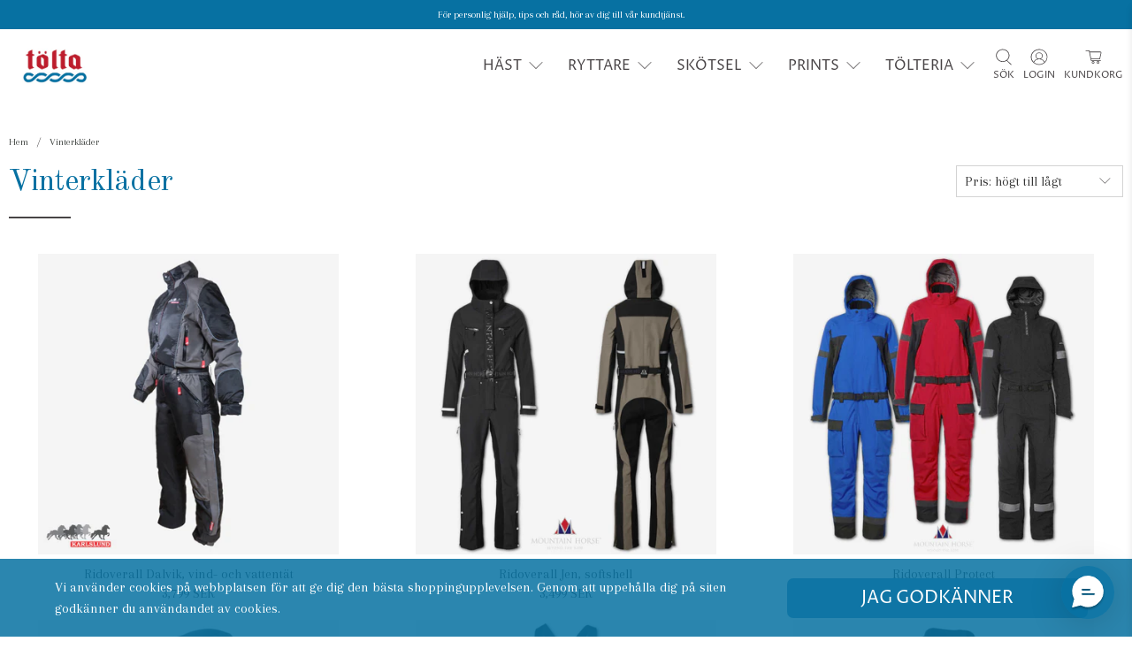

--- FILE ---
content_type: text/html; charset=utf-8
request_url: https://tolta.se/collections/vinterklader
body_size: 88611
content:


 <!doctype html>
<html class="no-js no-touch" lang="sv">
<head>
 <meta charset="utf-8">
 <meta http-equiv="cleartype" content="on">
 <meta name="robots" content="index,follow">
 <meta name="viewport" content="width=device-width,initial-scale=1">
 <meta name="theme-color" content="#ffffff">
 <link rel="canonical" href="https://tolta.se/collections/vinterklader"><title>Vinterkläder - Tölta.se</title>
 <!-- DNS prefetches -->
 <link rel="dns-prefetch" href="https://cdn.shopify.com">
 <link rel="dns-prefetch" href="https://fonts.shopify.com">
 <link rel="dns-prefetch" href="https://monorail-edge.shopifysvc.com">
 <link rel="dns-prefetch" href="https://ajax.googleapis.com">
 <!-- Preconnects -->
 <link rel="preconnect" href="https://cdn.shopify.com" crossorigin>
 <link rel="preconnect" href="https://fonts.shopify.com" crossorigin>
 <link rel="preconnect" href="https://monorail-edge.shopifysvc.com">
 <link rel="preconnect" href="https://ajax.googleapis.com">
 <!-- Preloads -->
 <!-- Preload CSS -->
 <link rel="preload" href="//tolta.se/cdn/shop/t/24/assets/fancybox.css?v=30466120580444283401766143150" as="style">
 <link rel="preload" href="//tolta.se/cdn/shop/t/24/assets/theme.css?v=99554025311697627191766352234" as="style">
 <!-- Preload JS -->
 <link rel="preload" href="https://ajax.googleapis.com/ajax/libs/jquery/3.6.0/jquery.min.js" as="script">
 <link rel="preload" href="//tolta.se/cdn/shop/t/24/assets/vendors.js?v=105789364703734492431766143150" as="script">
 <link rel="preload" href="//tolta.se/cdn/shop/t/24/assets/utilities.js?v=178049412956046755721766143150" as="script">
 <link rel="preload" href="//tolta.se/cdn/shop/t/24/assets/app.js?v=147112339116014669781766143170" as="script">
 <link rel="preload" href="/services/javascripts/currencies.js" as="script">
 <link rel="preload" href="//tolta.se/cdn/shop/t/24/assets/currencyConversion.js?v=131509219858779596601766143149" as="script">
 <style>
  
  legend.option-title.label>span {
    text-transform: lowercase;
}
legend.option-title.label:first-letter {
    text-transform: uppercase;
}
</style>
 <!-- CSS for Flex -->
 <link rel="stylesheet" href="//tolta.se/cdn/shop/t/24/assets/fancybox.css?v=30466120580444283401766143150">
<link rel="stylesheet" href="//tolta.se/cdn/shop/t/24/assets/styles.css?v=5586">
<link rel="stylesheet" href="//tolta.se/cdn/shop/t/24/assets/custom.css?v=111242032957262188331766143241">
<link rel="stylesheet" href="//tolta.se/cdn/shop/t/24/assets/theme.css?v=99554025311697627191766352234">
 <script async crossorigin fetchpriority="high" src="/cdn/shopifycloud/importmap-polyfill/es-modules-shim.2.4.0.js"></script>
<script>
    window.PXUTheme = window.PXUTheme || {};
    window.PXUTheme.version = '5.5.0';
    window.PXUTheme.name = 'Flex';
</script>
 <script>
    

window.PXUTheme = window.PXUTheme || {};


window.PXUTheme.info = {
  name: 'Flex',
  version: '3.0.0'
}


window.PXUTheme.currency = {};
window.PXUTheme.currency.show_multiple_currencies = true;
window.PXUTheme.currency.presentment_currency = "SEK";
window.PXUTheme.currency.default_currency = "SEK";
window.PXUTheme.currency.display_format = "money_with_currency_format";
window.PXUTheme.currency.money_format = "{{amount_no_decimals}} SEK";
window.PXUTheme.currency.money_format_no_currency = "{{amount_no_decimals}} kr";
window.PXUTheme.currency.money_format_currency = "{{amount_no_decimals}} SEK";
window.PXUTheme.currency.native_multi_currency = true;
window.PXUTheme.currency.iso_code = "SEK";
window.PXUTheme.currency.symbol = "kr";



window.PXUTheme.allCountryOptionTags = "\u003coption value=\"Sweden\" data-provinces=\"[]\"\u003eSverige\u003c\/option\u003e\n\u003coption value=\"Norway\" data-provinces=\"[]\"\u003eNorge\u003c\/option\u003e\n\u003coption value=\"---\" data-provinces=\"[]\"\u003e---\u003c\/option\u003e\n\u003coption value=\"Afghanistan\" data-provinces=\"[]\"\u003eAfghanistan\u003c\/option\u003e\n\u003coption value=\"Aland Islands\" data-provinces=\"[]\"\u003eÅland\u003c\/option\u003e\n\u003coption value=\"Albania\" data-provinces=\"[]\"\u003eAlbanien\u003c\/option\u003e\n\u003coption value=\"Algeria\" data-provinces=\"[]\"\u003eAlgeriet\u003c\/option\u003e\n\u003coption value=\"Andorra\" data-provinces=\"[]\"\u003eAndorra\u003c\/option\u003e\n\u003coption value=\"Angola\" data-provinces=\"[]\"\u003eAngola\u003c\/option\u003e\n\u003coption value=\"Anguilla\" data-provinces=\"[]\"\u003eAnguilla\u003c\/option\u003e\n\u003coption value=\"Antigua And Barbuda\" data-provinces=\"[]\"\u003eAntigua och Barbuda\u003c\/option\u003e\n\u003coption value=\"Argentina\" data-provinces=\"[[\u0026quot;Buenos Aires\u0026quot;,\u0026quot;Buenos Aires\u0026quot;],[\u0026quot;Catamarca\u0026quot;,\u0026quot;Catamarca\u0026quot;],[\u0026quot;Chaco\u0026quot;,\u0026quot;Chaco\u0026quot;],[\u0026quot;Chubut\u0026quot;,\u0026quot;Chubut\u0026quot;],[\u0026quot;Ciudad Autónoma de Buenos Aires\u0026quot;,\u0026quot;Buenos Aires²\u0026quot;],[\u0026quot;Corrientes\u0026quot;,\u0026quot;Corrientes\u0026quot;],[\u0026quot;Córdoba\u0026quot;,\u0026quot;Córdoba\u0026quot;],[\u0026quot;Entre Ríos\u0026quot;,\u0026quot;Entre Ríos\u0026quot;],[\u0026quot;Formosa\u0026quot;,\u0026quot;Formosa\u0026quot;],[\u0026quot;Jujuy\u0026quot;,\u0026quot;Jujuy\u0026quot;],[\u0026quot;La Pampa\u0026quot;,\u0026quot;La Pampa\u0026quot;],[\u0026quot;La Rioja\u0026quot;,\u0026quot;La Rioja\u0026quot;],[\u0026quot;Mendoza\u0026quot;,\u0026quot;Mendoza\u0026quot;],[\u0026quot;Misiones\u0026quot;,\u0026quot;Misiones\u0026quot;],[\u0026quot;Neuquén\u0026quot;,\u0026quot;Neuquén\u0026quot;],[\u0026quot;Río Negro\u0026quot;,\u0026quot;Río Negro\u0026quot;],[\u0026quot;Salta\u0026quot;,\u0026quot;Salta\u0026quot;],[\u0026quot;San Juan\u0026quot;,\u0026quot;San Juan\u0026quot;],[\u0026quot;San Luis\u0026quot;,\u0026quot;San Luis\u0026quot;],[\u0026quot;Santa Cruz\u0026quot;,\u0026quot;Santa Cruz\u0026quot;],[\u0026quot;Santa Fe\u0026quot;,\u0026quot;Santa Fe\u0026quot;],[\u0026quot;Santiago Del Estero\u0026quot;,\u0026quot;Santiago del Estero\u0026quot;],[\u0026quot;Tierra Del Fuego\u0026quot;,\u0026quot;Eldslandet\u0026quot;],[\u0026quot;Tucumán\u0026quot;,\u0026quot;Tucumán\u0026quot;]]\"\u003eArgentina\u003c\/option\u003e\n\u003coption value=\"Armenia\" data-provinces=\"[]\"\u003eArmenien\u003c\/option\u003e\n\u003coption value=\"Aruba\" data-provinces=\"[]\"\u003eAruba\u003c\/option\u003e\n\u003coption value=\"Ascension Island\" data-provinces=\"[]\"\u003eAscension\u003c\/option\u003e\n\u003coption value=\"Australia\" data-provinces=\"[[\u0026quot;Australian Capital Territory\u0026quot;,\u0026quot;Australian Capital Territory\u0026quot;],[\u0026quot;New South Wales\u0026quot;,\u0026quot;New South Wales\u0026quot;],[\u0026quot;Northern Territory\u0026quot;,\u0026quot;Northern Territory\u0026quot;],[\u0026quot;Queensland\u0026quot;,\u0026quot;Queensland\u0026quot;],[\u0026quot;South Australia\u0026quot;,\u0026quot;South Australia\u0026quot;],[\u0026quot;Tasmania\u0026quot;,\u0026quot;Tasmanien\u0026quot;],[\u0026quot;Victoria\u0026quot;,\u0026quot;Victoria\u0026quot;],[\u0026quot;Western Australia\u0026quot;,\u0026quot;Western Australia\u0026quot;]]\"\u003eAustralien\u003c\/option\u003e\n\u003coption value=\"Azerbaijan\" data-provinces=\"[]\"\u003eAzerbajdzjan\u003c\/option\u003e\n\u003coption value=\"Bahamas\" data-provinces=\"[]\"\u003eBahamas\u003c\/option\u003e\n\u003coption value=\"Bahrain\" data-provinces=\"[]\"\u003eBahrain\u003c\/option\u003e\n\u003coption value=\"Bangladesh\" data-provinces=\"[]\"\u003eBangladesh\u003c\/option\u003e\n\u003coption value=\"Barbados\" data-provinces=\"[]\"\u003eBarbados\u003c\/option\u003e\n\u003coption value=\"Belgium\" data-provinces=\"[]\"\u003eBelgien\u003c\/option\u003e\n\u003coption value=\"Belize\" data-provinces=\"[]\"\u003eBelize\u003c\/option\u003e\n\u003coption value=\"Benin\" data-provinces=\"[]\"\u003eBenin\u003c\/option\u003e\n\u003coption value=\"Bermuda\" data-provinces=\"[]\"\u003eBermuda\u003c\/option\u003e\n\u003coption value=\"Bhutan\" data-provinces=\"[]\"\u003eBhutan\u003c\/option\u003e\n\u003coption value=\"Bolivia\" data-provinces=\"[]\"\u003eBolivia\u003c\/option\u003e\n\u003coption value=\"Bosnia And Herzegovina\" data-provinces=\"[]\"\u003eBosnien och Hercegovina\u003c\/option\u003e\n\u003coption value=\"Botswana\" data-provinces=\"[]\"\u003eBotswana\u003c\/option\u003e\n\u003coption value=\"Brazil\" data-provinces=\"[[\u0026quot;Acre\u0026quot;,\u0026quot;Acre\u0026quot;],[\u0026quot;Alagoas\u0026quot;,\u0026quot;Alagoas\u0026quot;],[\u0026quot;Amapá\u0026quot;,\u0026quot;Amapá\u0026quot;],[\u0026quot;Amazonas\u0026quot;,\u0026quot;Amazonas\u0026quot;],[\u0026quot;Bahia\u0026quot;,\u0026quot;Bahia\u0026quot;],[\u0026quot;Ceará\u0026quot;,\u0026quot;Ceará\u0026quot;],[\u0026quot;Distrito Federal\u0026quot;,\u0026quot;Brasiliens federala distrikt\u0026quot;],[\u0026quot;Espírito Santo\u0026quot;,\u0026quot;Espírito Santo\u0026quot;],[\u0026quot;Goiás\u0026quot;,\u0026quot;Goiás\u0026quot;],[\u0026quot;Maranhão\u0026quot;,\u0026quot;Maranhão\u0026quot;],[\u0026quot;Mato Grosso\u0026quot;,\u0026quot;Mato Grosso\u0026quot;],[\u0026quot;Mato Grosso do Sul\u0026quot;,\u0026quot;Mato Grosso do Sul\u0026quot;],[\u0026quot;Minas Gerais\u0026quot;,\u0026quot;Minas Gerais\u0026quot;],[\u0026quot;Paraná\u0026quot;,\u0026quot;Paraná\u0026quot;],[\u0026quot;Paraíba\u0026quot;,\u0026quot;Paraíba\u0026quot;],[\u0026quot;Pará\u0026quot;,\u0026quot;Pará\u0026quot;],[\u0026quot;Pernambuco\u0026quot;,\u0026quot;Pernambuco\u0026quot;],[\u0026quot;Piauí\u0026quot;,\u0026quot;Piauí\u0026quot;],[\u0026quot;Rio Grande do Norte\u0026quot;,\u0026quot;Rio Grande do Norte\u0026quot;],[\u0026quot;Rio Grande do Sul\u0026quot;,\u0026quot;Rio Grande do Sul\u0026quot;],[\u0026quot;Rio de Janeiro\u0026quot;,\u0026quot;Rio de Janeiro\u0026quot;],[\u0026quot;Rondônia\u0026quot;,\u0026quot;Rondônia\u0026quot;],[\u0026quot;Roraima\u0026quot;,\u0026quot;Roraima\u0026quot;],[\u0026quot;Santa Catarina\u0026quot;,\u0026quot;Santa Catarina\u0026quot;],[\u0026quot;Sergipe\u0026quot;,\u0026quot;Sergipe\u0026quot;],[\u0026quot;São Paulo\u0026quot;,\u0026quot;São Paulo\u0026quot;],[\u0026quot;Tocantins\u0026quot;,\u0026quot;Tocantins\u0026quot;]]\"\u003eBrasilien\u003c\/option\u003e\n\u003coption value=\"Virgin Islands, British\" data-provinces=\"[]\"\u003eBrittiska Jungfruöarna\u003c\/option\u003e\n\u003coption value=\"British Indian Ocean Territory\" data-provinces=\"[]\"\u003eBrittiska territoriet i Indiska oceanen\u003c\/option\u003e\n\u003coption value=\"Brunei\" data-provinces=\"[]\"\u003eBrunei\u003c\/option\u003e\n\u003coption value=\"Bulgaria\" data-provinces=\"[]\"\u003eBulgarien\u003c\/option\u003e\n\u003coption value=\"Burkina Faso\" data-provinces=\"[]\"\u003eBurkina Faso\u003c\/option\u003e\n\u003coption value=\"Burundi\" data-provinces=\"[]\"\u003eBurundi\u003c\/option\u003e\n\u003coption value=\"Cayman Islands\" data-provinces=\"[]\"\u003eCaymanöarna\u003c\/option\u003e\n\u003coption value=\"Central African Republic\" data-provinces=\"[]\"\u003eCentralafrikanska republiken\u003c\/option\u003e\n\u003coption value=\"Chile\" data-provinces=\"[[\u0026quot;Antofagasta\u0026quot;,\u0026quot;Región de Antofagasta\u0026quot;],[\u0026quot;Araucanía\u0026quot;,\u0026quot;Región de la Araucanía\u0026quot;],[\u0026quot;Arica and Parinacota\u0026quot;,\u0026quot;Región de Arica y Parinacota\u0026quot;],[\u0026quot;Atacama\u0026quot;,\u0026quot;Región de Atacama\u0026quot;],[\u0026quot;Aysén\u0026quot;,\u0026quot;Región de Aisén\u0026quot;],[\u0026quot;Biobío\u0026quot;,\u0026quot;Región del BioBío\u0026quot;],[\u0026quot;Coquimbo\u0026quot;,\u0026quot;Región de Coquimbo\u0026quot;],[\u0026quot;Los Lagos\u0026quot;,\u0026quot;Región de Los Lagos\u0026quot;],[\u0026quot;Los Ríos\u0026quot;,\u0026quot;Región de Los Ríos\u0026quot;],[\u0026quot;Magallanes\u0026quot;,\u0026quot;Región de Magallanes y de la Antártica Chilena\u0026quot;],[\u0026quot;Maule\u0026quot;,\u0026quot;Región del Maule\u0026quot;],[\u0026quot;O\u0026#39;Higgins\u0026quot;,\u0026quot;Región de O’Higgins\u0026quot;],[\u0026quot;Santiago\u0026quot;,\u0026quot;Región Metropolitana de Santiago\u0026quot;],[\u0026quot;Tarapacá\u0026quot;,\u0026quot;Región de Tarapacá\u0026quot;],[\u0026quot;Valparaíso\u0026quot;,\u0026quot;Región de Valparaíso\u0026quot;],[\u0026quot;Ñuble\u0026quot;,\u0026quot;Ñuble\u0026quot;]]\"\u003eChile\u003c\/option\u003e\n\u003coption value=\"Colombia\" data-provinces=\"[[\u0026quot;Amazonas\u0026quot;,\u0026quot;Amazonas\u0026quot;],[\u0026quot;Antioquia\u0026quot;,\u0026quot;Antioquia\u0026quot;],[\u0026quot;Arauca\u0026quot;,\u0026quot;Arauca\u0026quot;],[\u0026quot;Atlántico\u0026quot;,\u0026quot;Atlántico\u0026quot;],[\u0026quot;Bogotá, D.C.\u0026quot;,\u0026quot;Bogotá\u0026quot;],[\u0026quot;Bolívar\u0026quot;,\u0026quot;Bolívar\u0026quot;],[\u0026quot;Boyacá\u0026quot;,\u0026quot;Boyacá\u0026quot;],[\u0026quot;Caldas\u0026quot;,\u0026quot;Caldas\u0026quot;],[\u0026quot;Caquetá\u0026quot;,\u0026quot;Caquetá\u0026quot;],[\u0026quot;Casanare\u0026quot;,\u0026quot;Casanare\u0026quot;],[\u0026quot;Cauca\u0026quot;,\u0026quot;Cauca\u0026quot;],[\u0026quot;Cesar\u0026quot;,\u0026quot;Cesar\u0026quot;],[\u0026quot;Chocó\u0026quot;,\u0026quot;Chocó\u0026quot;],[\u0026quot;Cundinamarca\u0026quot;,\u0026quot;Cundinamarca\u0026quot;],[\u0026quot;Córdoba\u0026quot;,\u0026quot;Córdoba\u0026quot;],[\u0026quot;Guainía\u0026quot;,\u0026quot;Guainía\u0026quot;],[\u0026quot;Guaviare\u0026quot;,\u0026quot;Guaviare\u0026quot;],[\u0026quot;Huila\u0026quot;,\u0026quot;Huila\u0026quot;],[\u0026quot;La Guajira\u0026quot;,\u0026quot;La Guajira\u0026quot;],[\u0026quot;Magdalena\u0026quot;,\u0026quot;Magdalena\u0026quot;],[\u0026quot;Meta\u0026quot;,\u0026quot;Meta\u0026quot;],[\u0026quot;Nariño\u0026quot;,\u0026quot;Nariño\u0026quot;],[\u0026quot;Norte de Santander\u0026quot;,\u0026quot;Norte de Santander\u0026quot;],[\u0026quot;Putumayo\u0026quot;,\u0026quot;Putumayo\u0026quot;],[\u0026quot;Quindío\u0026quot;,\u0026quot;Quindío\u0026quot;],[\u0026quot;Risaralda\u0026quot;,\u0026quot;Risaralda\u0026quot;],[\u0026quot;San Andrés, Providencia y Santa Catalina\u0026quot;,\u0026quot;San Andrés och Providencia\u0026quot;],[\u0026quot;Santander\u0026quot;,\u0026quot;Santander\u0026quot;],[\u0026quot;Sucre\u0026quot;,\u0026quot;Sucre\u0026quot;],[\u0026quot;Tolima\u0026quot;,\u0026quot;Tolima\u0026quot;],[\u0026quot;Valle del Cauca\u0026quot;,\u0026quot;Valle del Cauca\u0026quot;],[\u0026quot;Vaupés\u0026quot;,\u0026quot;Vaupés\u0026quot;],[\u0026quot;Vichada\u0026quot;,\u0026quot;Vichada\u0026quot;]]\"\u003eColombia\u003c\/option\u003e\n\u003coption value=\"Cook Islands\" data-provinces=\"[]\"\u003eCooköarna\u003c\/option\u003e\n\u003coption value=\"Costa Rica\" data-provinces=\"[[\u0026quot;Alajuela\u0026quot;,\u0026quot;Alajuela\u0026quot;],[\u0026quot;Cartago\u0026quot;,\u0026quot;Cartago\u0026quot;],[\u0026quot;Guanacaste\u0026quot;,\u0026quot;Guanacaste\u0026quot;],[\u0026quot;Heredia\u0026quot;,\u0026quot;Heredia\u0026quot;],[\u0026quot;Limón\u0026quot;,\u0026quot;Limón\u0026quot;],[\u0026quot;Puntarenas\u0026quot;,\u0026quot;Puntarenas\u0026quot;],[\u0026quot;San José\u0026quot;,\u0026quot;San José\u0026quot;]]\"\u003eCosta Rica\u003c\/option\u003e\n\u003coption value=\"Curaçao\" data-provinces=\"[]\"\u003eCuraçao\u003c\/option\u003e\n\u003coption value=\"Cyprus\" data-provinces=\"[]\"\u003eCypern\u003c\/option\u003e\n\u003coption value=\"Côte d'Ivoire\" data-provinces=\"[]\"\u003eCôte d’Ivoire\u003c\/option\u003e\n\u003coption value=\"Denmark\" data-provinces=\"[]\"\u003eDanmark\u003c\/option\u003e\n\u003coption value=\"Djibouti\" data-provinces=\"[]\"\u003eDjibouti\u003c\/option\u003e\n\u003coption value=\"Dominica\" data-provinces=\"[]\"\u003eDominica\u003c\/option\u003e\n\u003coption value=\"Dominican Republic\" data-provinces=\"[]\"\u003eDominikanska republiken\u003c\/option\u003e\n\u003coption value=\"Ecuador\" data-provinces=\"[]\"\u003eEcuador\u003c\/option\u003e\n\u003coption value=\"Egypt\" data-provinces=\"[[\u0026quot;6th of October\u0026quot;,\u0026quot;6 oktober\u0026quot;],[\u0026quot;Al Sharqia\u0026quot;,\u0026quot;Ash-Sharqiyya\u0026quot;],[\u0026quot;Alexandria\u0026quot;,\u0026quot;Guvernementet Alexandria\u0026quot;],[\u0026quot;Aswan\u0026quot;,\u0026quot;Guvernementet Assuan\u0026quot;],[\u0026quot;Asyut\u0026quot;,\u0026quot;Guvernementet Asyut\u0026quot;],[\u0026quot;Beheira\u0026quot;,\u0026quot;Guvernementet Beheira\u0026quot;],[\u0026quot;Beni Suef\u0026quot;,\u0026quot;Guvernementet Beni Suef\u0026quot;],[\u0026quot;Cairo\u0026quot;,\u0026quot;Guvernementet Kairo\u0026quot;],[\u0026quot;Dakahlia\u0026quot;,\u0026quot;Ad-Daqahliyya\u0026quot;],[\u0026quot;Damietta\u0026quot;,\u0026quot;Guvernementet Damietta\u0026quot;],[\u0026quot;Faiyum\u0026quot;,\u0026quot;Guvernementet Faijum\u0026quot;],[\u0026quot;Gharbia\u0026quot;,\u0026quot;Guvernementet Al-Gharbiyya\u0026quot;],[\u0026quot;Giza\u0026quot;,\u0026quot;Guvernementet Giza\u0026quot;],[\u0026quot;Helwan\u0026quot;,\u0026quot;Helwan\u0026quot;],[\u0026quot;Ismailia\u0026quot;,\u0026quot;Guvernementet Ismailia\u0026quot;],[\u0026quot;Kafr el-Sheikh\u0026quot;,\u0026quot;Kafr el-Sheikh\u0026quot;],[\u0026quot;Luxor\u0026quot;,\u0026quot;Guvernementet Luxor\u0026quot;],[\u0026quot;Matrouh\u0026quot;,\u0026quot;Guvernementet Matruh\u0026quot;],[\u0026quot;Minya\u0026quot;,\u0026quot;Guvernementet Al-Minya\u0026quot;],[\u0026quot;Monufia\u0026quot;,\u0026quot;Guvernementet Al-Minufiyya\u0026quot;],[\u0026quot;New Valley\u0026quot;,\u0026quot;Guvernementet Al-Wadi al-Jadid\u0026quot;],[\u0026quot;North Sinai\u0026quot;,\u0026quot;Guvernementet Sina ash-Shamaliyya\u0026quot;],[\u0026quot;Port Said\u0026quot;,\u0026quot;Port Said\u0026quot;],[\u0026quot;Qalyubia\u0026quot;,\u0026quot;Al-Qalyubiyya\u0026quot;],[\u0026quot;Qena\u0026quot;,\u0026quot;Guvernementet Qena\u0026quot;],[\u0026quot;Red Sea\u0026quot;,\u0026quot;Guvernementet Al-Bahr al-Ahmar\u0026quot;],[\u0026quot;Sohag\u0026quot;,\u0026quot;Guvernementet Sohag\u0026quot;],[\u0026quot;South Sinai\u0026quot;,\u0026quot;Guvernementet Sina al-Janubiyya\u0026quot;],[\u0026quot;Suez\u0026quot;,\u0026quot;Suez\u0026quot;]]\"\u003eEgypten\u003c\/option\u003e\n\u003coption value=\"Equatorial Guinea\" data-provinces=\"[]\"\u003eEkvatorialguinea\u003c\/option\u003e\n\u003coption value=\"El Salvador\" data-provinces=\"[[\u0026quot;Ahuachapán\u0026quot;,\u0026quot;Ahuachapán\u0026quot;],[\u0026quot;Cabañas\u0026quot;,\u0026quot;Cabañas\u0026quot;],[\u0026quot;Chalatenango\u0026quot;,\u0026quot;Chalatenango\u0026quot;],[\u0026quot;Cuscatlán\u0026quot;,\u0026quot;Cuscatlan\u0026quot;],[\u0026quot;La Libertad\u0026quot;,\u0026quot;La Libertad\u0026quot;],[\u0026quot;La Paz\u0026quot;,\u0026quot;La Paz\u0026quot;],[\u0026quot;La Unión\u0026quot;,\u0026quot;La Unión\u0026quot;],[\u0026quot;Morazán\u0026quot;,\u0026quot;Morazan\u0026quot;],[\u0026quot;San Miguel\u0026quot;,\u0026quot;San Miguel\u0026quot;],[\u0026quot;San Salvador\u0026quot;,\u0026quot;San Salvador\u0026quot;],[\u0026quot;San Vicente\u0026quot;,\u0026quot;San Vincente\u0026quot;],[\u0026quot;Santa Ana\u0026quot;,\u0026quot;Santa Ana\u0026quot;],[\u0026quot;Sonsonate\u0026quot;,\u0026quot;Sonsonate\u0026quot;],[\u0026quot;Usulután\u0026quot;,\u0026quot;Usulutan\u0026quot;]]\"\u003eEl Salvador\u003c\/option\u003e\n\u003coption value=\"Eritrea\" data-provinces=\"[]\"\u003eEritrea\u003c\/option\u003e\n\u003coption value=\"Estonia\" data-provinces=\"[]\"\u003eEstland\u003c\/option\u003e\n\u003coption value=\"Ethiopia\" data-provinces=\"[]\"\u003eEtiopien\u003c\/option\u003e\n\u003coption value=\"Falkland Islands (Malvinas)\" data-provinces=\"[]\"\u003eFalklandsöarna\u003c\/option\u003e\n\u003coption value=\"Faroe Islands\" data-provinces=\"[]\"\u003eFäröarna\u003c\/option\u003e\n\u003coption value=\"Fiji\" data-provinces=\"[]\"\u003eFiji\u003c\/option\u003e\n\u003coption value=\"Philippines\" data-provinces=\"[[\u0026quot;Abra\u0026quot;,\u0026quot;Abra\u0026quot;],[\u0026quot;Agusan del Norte\u0026quot;,\u0026quot;Agusan del Norte\u0026quot;],[\u0026quot;Agusan del Sur\u0026quot;,\u0026quot;Agusan del Sur\u0026quot;],[\u0026quot;Aklan\u0026quot;,\u0026quot;Aklan\u0026quot;],[\u0026quot;Albay\u0026quot;,\u0026quot;Albay\u0026quot;],[\u0026quot;Antique\u0026quot;,\u0026quot;Antique\u0026quot;],[\u0026quot;Apayao\u0026quot;,\u0026quot;Apayao\u0026quot;],[\u0026quot;Aurora\u0026quot;,\u0026quot;Aurora\u0026quot;],[\u0026quot;Basilan\u0026quot;,\u0026quot;Basilan\u0026quot;],[\u0026quot;Bataan\u0026quot;,\u0026quot;Bataan\u0026quot;],[\u0026quot;Batanes\u0026quot;,\u0026quot;Batanes\u0026quot;],[\u0026quot;Batangas\u0026quot;,\u0026quot;Batangas\u0026quot;],[\u0026quot;Benguet\u0026quot;,\u0026quot;Benguet\u0026quot;],[\u0026quot;Biliran\u0026quot;,\u0026quot;Biliran\u0026quot;],[\u0026quot;Bohol\u0026quot;,\u0026quot;Bohol\u0026quot;],[\u0026quot;Bukidnon\u0026quot;,\u0026quot;Bukidnon\u0026quot;],[\u0026quot;Bulacan\u0026quot;,\u0026quot;Bulacan\u0026quot;],[\u0026quot;Cagayan\u0026quot;,\u0026quot;Cagayan\u0026quot;],[\u0026quot;Camarines Norte\u0026quot;,\u0026quot;Camarines Norte\u0026quot;],[\u0026quot;Camarines Sur\u0026quot;,\u0026quot;Camarines Sur\u0026quot;],[\u0026quot;Camiguin\u0026quot;,\u0026quot;Camiguin\u0026quot;],[\u0026quot;Capiz\u0026quot;,\u0026quot;Capiz\u0026quot;],[\u0026quot;Catanduanes\u0026quot;,\u0026quot;Catanduanes\u0026quot;],[\u0026quot;Cavite\u0026quot;,\u0026quot;Provins Cavite\u0026quot;],[\u0026quot;Cebu\u0026quot;,\u0026quot;Cebu\u0026quot;],[\u0026quot;Cotabato\u0026quot;,\u0026quot;Cotabato\u0026quot;],[\u0026quot;Davao Occidental\u0026quot;,\u0026quot;Davao Occidental\u0026quot;],[\u0026quot;Davao Oriental\u0026quot;,\u0026quot;Davao Oriental\u0026quot;],[\u0026quot;Davao de Oro\u0026quot;,\u0026quot;Composteladalen\u0026quot;],[\u0026quot;Davao del Norte\u0026quot;,\u0026quot;Davao del Norte\u0026quot;],[\u0026quot;Davao del Sur\u0026quot;,\u0026quot;Davao del Sur\u0026quot;],[\u0026quot;Dinagat Islands\u0026quot;,\u0026quot;Dinagatöarna\u0026quot;],[\u0026quot;Eastern Samar\u0026quot;,\u0026quot;Östra Samar\u0026quot;],[\u0026quot;Guimaras\u0026quot;,\u0026quot;Guimaras\u0026quot;],[\u0026quot;Ifugao\u0026quot;,\u0026quot;Ifugao\u0026quot;],[\u0026quot;Ilocos Norte\u0026quot;,\u0026quot;Norra Ilocos\u0026quot;],[\u0026quot;Ilocos Sur\u0026quot;,\u0026quot;Södra Ilocos\u0026quot;],[\u0026quot;Iloilo\u0026quot;,\u0026quot;Iloilo\u0026quot;],[\u0026quot;Isabela\u0026quot;,\u0026quot;Isabela\u0026quot;],[\u0026quot;Kalinga\u0026quot;,\u0026quot;Kalinga\u0026quot;],[\u0026quot;La Union\u0026quot;,\u0026quot;La Union\u0026quot;],[\u0026quot;Laguna\u0026quot;,\u0026quot;Laguna\u0026quot;],[\u0026quot;Lanao del Norte\u0026quot;,\u0026quot;Lanao del Norte\u0026quot;],[\u0026quot;Lanao del Sur\u0026quot;,\u0026quot;Lanao del Sur\u0026quot;],[\u0026quot;Leyte\u0026quot;,\u0026quot;Leyte\u0026quot;],[\u0026quot;Maguindanao\u0026quot;,\u0026quot;Maguindanao\u0026quot;],[\u0026quot;Marinduque\u0026quot;,\u0026quot;Marinduque\u0026quot;],[\u0026quot;Masbate\u0026quot;,\u0026quot;Masbate\u0026quot;],[\u0026quot;Metro Manila\u0026quot;,\u0026quot;Metro Manila\u0026quot;],[\u0026quot;Misamis Occidental\u0026quot;,\u0026quot;Misamis Occidental\u0026quot;],[\u0026quot;Misamis Oriental\u0026quot;,\u0026quot;Misamis Oriental\u0026quot;],[\u0026quot;Mountain Province\u0026quot;,\u0026quot;Bergsprovinsen\u0026quot;],[\u0026quot;Negros Occidental\u0026quot;,\u0026quot;Negros Occidental\u0026quot;],[\u0026quot;Negros Oriental\u0026quot;,\u0026quot;Negros Oriental\u0026quot;],[\u0026quot;Northern Samar\u0026quot;,\u0026quot;Norra Samar\u0026quot;],[\u0026quot;Nueva Ecija\u0026quot;,\u0026quot;Nueva Ecija\u0026quot;],[\u0026quot;Nueva Vizcaya\u0026quot;,\u0026quot;Nueva Vizcaya\u0026quot;],[\u0026quot;Occidental Mindoro\u0026quot;,\u0026quot;Occidental Mindoro\u0026quot;],[\u0026quot;Oriental Mindoro\u0026quot;,\u0026quot;Oriental Mindoro\u0026quot;],[\u0026quot;Palawan\u0026quot;,\u0026quot;Palawan\u0026quot;],[\u0026quot;Pampanga\u0026quot;,\u0026quot;Pampanga\u0026quot;],[\u0026quot;Pangasinan\u0026quot;,\u0026quot;Pangasinan\u0026quot;],[\u0026quot;Quezon\u0026quot;,\u0026quot;Quezon\u0026quot;],[\u0026quot;Quirino\u0026quot;,\u0026quot;Quirino\u0026quot;],[\u0026quot;Rizal\u0026quot;,\u0026quot;Rizal\u0026quot;],[\u0026quot;Romblon\u0026quot;,\u0026quot;Romblon\u0026quot;],[\u0026quot;Samar\u0026quot;,\u0026quot;Samar\u0026quot;],[\u0026quot;Sarangani\u0026quot;,\u0026quot;Sarangani\u0026quot;],[\u0026quot;Siquijor\u0026quot;,\u0026quot;Siquijor\u0026quot;],[\u0026quot;Sorsogon\u0026quot;,\u0026quot;Sorsogon\u0026quot;],[\u0026quot;South Cotabato\u0026quot;,\u0026quot;Södra Cotabato\u0026quot;],[\u0026quot;Southern Leyte\u0026quot;,\u0026quot;Södra Leyte\u0026quot;],[\u0026quot;Sultan Kudarat\u0026quot;,\u0026quot;Sultan Kudarat\u0026quot;],[\u0026quot;Sulu\u0026quot;,\u0026quot;Sulu\u0026quot;],[\u0026quot;Surigao del Norte\u0026quot;,\u0026quot;Surigao del Norte\u0026quot;],[\u0026quot;Surigao del Sur\u0026quot;,\u0026quot;Surigao del Sur\u0026quot;],[\u0026quot;Tarlac\u0026quot;,\u0026quot;Tarlac\u0026quot;],[\u0026quot;Tawi-Tawi\u0026quot;,\u0026quot;Tawi-Tawi\u0026quot;],[\u0026quot;Zambales\u0026quot;,\u0026quot;Zambales\u0026quot;],[\u0026quot;Zamboanga Sibugay\u0026quot;,\u0026quot;Zamboanga Sibugay\u0026quot;],[\u0026quot;Zamboanga del Norte\u0026quot;,\u0026quot;Zamboanga del Norte\u0026quot;],[\u0026quot;Zamboanga del Sur\u0026quot;,\u0026quot;Zamboanga del Sur\u0026quot;]]\"\u003eFilippinerna\u003c\/option\u003e\n\u003coption value=\"Finland\" data-provinces=\"[]\"\u003eFinland\u003c\/option\u003e\n\u003coption value=\"United Arab Emirates\" data-provinces=\"[[\u0026quot;Abu Dhabi\u0026quot;,\u0026quot;Emiratet Abu Dhabi\u0026quot;],[\u0026quot;Ajman\u0026quot;,\u0026quot;Emiratet Ajman\u0026quot;],[\u0026quot;Dubai\u0026quot;,\u0026quot;Emiratet Dubai\u0026quot;],[\u0026quot;Fujairah\u0026quot;,\u0026quot;Emiratet Fujairah\u0026quot;],[\u0026quot;Ras al-Khaimah\u0026quot;,\u0026quot;Emiratet Ras al-Khaimah\u0026quot;],[\u0026quot;Sharjah\u0026quot;,\u0026quot;Emiratet Sharjah\u0026quot;],[\u0026quot;Umm al-Quwain\u0026quot;,\u0026quot;Emiratet Umm al-Qaywayn\u0026quot;]]\"\u003eFörenade Arabemiraten\u003c\/option\u003e\n\u003coption value=\"France\" data-provinces=\"[]\"\u003eFrankrike\u003c\/option\u003e\n\u003coption value=\"French Guiana\" data-provinces=\"[]\"\u003eFranska Guyana\u003c\/option\u003e\n\u003coption value=\"French Polynesia\" data-provinces=\"[]\"\u003eFranska Polynesien\u003c\/option\u003e\n\u003coption value=\"French Southern Territories\" data-provinces=\"[]\"\u003eFranska sydterritorierna\u003c\/option\u003e\n\u003coption value=\"Gabon\" data-provinces=\"[]\"\u003eGabon\u003c\/option\u003e\n\u003coption value=\"Gambia\" data-provinces=\"[]\"\u003eGambia\u003c\/option\u003e\n\u003coption value=\"Georgia\" data-provinces=\"[]\"\u003eGeorgien\u003c\/option\u003e\n\u003coption value=\"Ghana\" data-provinces=\"[]\"\u003eGhana\u003c\/option\u003e\n\u003coption value=\"Gibraltar\" data-provinces=\"[]\"\u003eGibraltar\u003c\/option\u003e\n\u003coption value=\"Greece\" data-provinces=\"[]\"\u003eGrekland\u003c\/option\u003e\n\u003coption value=\"Grenada\" data-provinces=\"[]\"\u003eGrenada\u003c\/option\u003e\n\u003coption value=\"Greenland\" data-provinces=\"[]\"\u003eGrönland\u003c\/option\u003e\n\u003coption value=\"Guadeloupe\" data-provinces=\"[]\"\u003eGuadeloupe\u003c\/option\u003e\n\u003coption value=\"Guatemala\" data-provinces=\"[[\u0026quot;Alta Verapaz\u0026quot;,\u0026quot;Departamento de Alta Verapaz\u0026quot;],[\u0026quot;Baja Verapaz\u0026quot;,\u0026quot;Departamento de Baja Verapaz\u0026quot;],[\u0026quot;Chimaltenango\u0026quot;,\u0026quot;Departamento de Chimaltenango\u0026quot;],[\u0026quot;Chiquimula\u0026quot;,\u0026quot;Chiquimula\u0026quot;],[\u0026quot;El Progreso\u0026quot;,\u0026quot;Departamento de El Progreso\u0026quot;],[\u0026quot;Escuintla\u0026quot;,\u0026quot;Departamento de Escuintla\u0026quot;],[\u0026quot;Guatemala\u0026quot;,\u0026quot;Guatemala\u0026quot;],[\u0026quot;Huehuetenango\u0026quot;,\u0026quot;Departamento de Huehuetenango\u0026quot;],[\u0026quot;Izabal\u0026quot;,\u0026quot;Departamento de Izabal\u0026quot;],[\u0026quot;Jalapa\u0026quot;,\u0026quot;Departamento de Jalapa\u0026quot;],[\u0026quot;Jutiapa\u0026quot;,\u0026quot;Departamento de Jutiapa\u0026quot;],[\u0026quot;Petén\u0026quot;,\u0026quot;Petén\u0026quot;],[\u0026quot;Quetzaltenango\u0026quot;,\u0026quot;Departamento de Quetzaltenango\u0026quot;],[\u0026quot;Quiché\u0026quot;,\u0026quot;Departamento del Quiché\u0026quot;],[\u0026quot;Retalhuleu\u0026quot;,\u0026quot;Departamento de Retalhuleu\u0026quot;],[\u0026quot;Sacatepéquez\u0026quot;,\u0026quot;Departamento de Sacatepéquez\u0026quot;],[\u0026quot;San Marcos\u0026quot;,\u0026quot;Departamento de San Marcos\u0026quot;],[\u0026quot;Santa Rosa\u0026quot;,\u0026quot;Departamento de Santa Rosa (departement)\u0026quot;],[\u0026quot;Sololá\u0026quot;,\u0026quot;Departamento de Sololá\u0026quot;],[\u0026quot;Suchitepéquez\u0026quot;,\u0026quot;Departamento de Suchitepéquez\u0026quot;],[\u0026quot;Totonicapán\u0026quot;,\u0026quot;Departamento de Totonicapán\u0026quot;],[\u0026quot;Zacapa\u0026quot;,\u0026quot;Departamento de Zacapa\u0026quot;]]\"\u003eGuatemala\u003c\/option\u003e\n\u003coption value=\"Guernsey\" data-provinces=\"[]\"\u003eGuernsey\u003c\/option\u003e\n\u003coption value=\"Guinea\" data-provinces=\"[]\"\u003eGuinea\u003c\/option\u003e\n\u003coption value=\"Guinea Bissau\" data-provinces=\"[]\"\u003eGuinea-Bissau\u003c\/option\u003e\n\u003coption value=\"Guyana\" data-provinces=\"[]\"\u003eGuyana\u003c\/option\u003e\n\u003coption value=\"Haiti\" data-provinces=\"[]\"\u003eHaiti\u003c\/option\u003e\n\u003coption value=\"Honduras\" data-provinces=\"[]\"\u003eHonduras\u003c\/option\u003e\n\u003coption value=\"Hong Kong\" data-provinces=\"[[\u0026quot;Hong Kong Island\u0026quot;,\u0026quot;Hong Kong Island\u0026quot;],[\u0026quot;Kowloon\u0026quot;,\u0026quot;Kowloon\u0026quot;],[\u0026quot;New Territories\u0026quot;,\u0026quot;Nya territorierna\u0026quot;]]\"\u003eHongkong SAR\u003c\/option\u003e\n\u003coption value=\"India\" data-provinces=\"[[\u0026quot;Andaman and Nicobar Islands\u0026quot;,\u0026quot;Andamanerna och Nikobarerna\u0026quot;],[\u0026quot;Andhra Pradesh\u0026quot;,\u0026quot;Andhra Pradesh\u0026quot;],[\u0026quot;Arunachal Pradesh\u0026quot;,\u0026quot;Arunachal Pradesh\u0026quot;],[\u0026quot;Assam\u0026quot;,\u0026quot;Assam\u0026quot;],[\u0026quot;Bihar\u0026quot;,\u0026quot;Bihar\u0026quot;],[\u0026quot;Chandigarh\u0026quot;,\u0026quot;Chandigarh\u0026quot;],[\u0026quot;Chhattisgarh\u0026quot;,\u0026quot;Chhattisgarh\u0026quot;],[\u0026quot;Dadra and Nagar Haveli\u0026quot;,\u0026quot;Dadra och Nagar Haveli\u0026quot;],[\u0026quot;Daman and Diu\u0026quot;,\u0026quot;Daman och Diu\u0026quot;],[\u0026quot;Delhi\u0026quot;,\u0026quot;Delhi\u0026quot;],[\u0026quot;Goa\u0026quot;,\u0026quot;Goa\u0026quot;],[\u0026quot;Gujarat\u0026quot;,\u0026quot;Gujarat\u0026quot;],[\u0026quot;Haryana\u0026quot;,\u0026quot;Haryana\u0026quot;],[\u0026quot;Himachal Pradesh\u0026quot;,\u0026quot;Himachal Pradesh\u0026quot;],[\u0026quot;Jammu and Kashmir\u0026quot;,\u0026quot;Jammu och Kashmir\u0026quot;],[\u0026quot;Jharkhand\u0026quot;,\u0026quot;Jharkhand\u0026quot;],[\u0026quot;Karnataka\u0026quot;,\u0026quot;Karnataka\u0026quot;],[\u0026quot;Kerala\u0026quot;,\u0026quot;Kerala\u0026quot;],[\u0026quot;Ladakh\u0026quot;,\u0026quot;Ladakh\u0026quot;],[\u0026quot;Lakshadweep\u0026quot;,\u0026quot;Lakshadweep\u0026quot;],[\u0026quot;Madhya Pradesh\u0026quot;,\u0026quot;Madhya Pradesh\u0026quot;],[\u0026quot;Maharashtra\u0026quot;,\u0026quot;Maharashtra\u0026quot;],[\u0026quot;Manipur\u0026quot;,\u0026quot;Manipur\u0026quot;],[\u0026quot;Meghalaya\u0026quot;,\u0026quot;Meghalaya\u0026quot;],[\u0026quot;Mizoram\u0026quot;,\u0026quot;Mizoram\u0026quot;],[\u0026quot;Nagaland\u0026quot;,\u0026quot;Nagaland\u0026quot;],[\u0026quot;Odisha\u0026quot;,\u0026quot;Odisha\u0026quot;],[\u0026quot;Puducherry\u0026quot;,\u0026quot;Pondicherry\u0026quot;],[\u0026quot;Punjab\u0026quot;,\u0026quot;Punjab\u0026quot;],[\u0026quot;Rajasthan\u0026quot;,\u0026quot;Rajasthan\u0026quot;],[\u0026quot;Sikkim\u0026quot;,\u0026quot;Sikkim\u0026quot;],[\u0026quot;Tamil Nadu\u0026quot;,\u0026quot;Tamil Nadu\u0026quot;],[\u0026quot;Telangana\u0026quot;,\u0026quot;Telangana\u0026quot;],[\u0026quot;Tripura\u0026quot;,\u0026quot;Tripura\u0026quot;],[\u0026quot;Uttar Pradesh\u0026quot;,\u0026quot;Uttar Pradesh\u0026quot;],[\u0026quot;Uttarakhand\u0026quot;,\u0026quot;Uttarakhand\u0026quot;],[\u0026quot;West Bengal\u0026quot;,\u0026quot;Västbengalen\u0026quot;]]\"\u003eIndien\u003c\/option\u003e\n\u003coption value=\"Indonesia\" data-provinces=\"[[\u0026quot;Aceh\u0026quot;,\u0026quot;Aceh\u0026quot;],[\u0026quot;Bali\u0026quot;,\u0026quot;Bali\u0026quot;],[\u0026quot;Bangka Belitung\u0026quot;,\u0026quot;Bangka-Belitung\u0026quot;],[\u0026quot;Banten\u0026quot;,\u0026quot;Banten\u0026quot;],[\u0026quot;Bengkulu\u0026quot;,\u0026quot;Bengkulu\u0026quot;],[\u0026quot;Gorontalo\u0026quot;,\u0026quot;Gorontalo\u0026quot;],[\u0026quot;Jakarta\u0026quot;,\u0026quot;Jakarta\u0026quot;],[\u0026quot;Jambi\u0026quot;,\u0026quot;Jambi\u0026quot;],[\u0026quot;Jawa Barat\u0026quot;,\u0026quot;Jawa Barat\u0026quot;],[\u0026quot;Jawa Tengah\u0026quot;,\u0026quot;Jawa Tengah\u0026quot;],[\u0026quot;Jawa Timur\u0026quot;,\u0026quot;Jawa Timur\u0026quot;],[\u0026quot;Kalimantan Barat\u0026quot;,\u0026quot;Kalimantan Barat\u0026quot;],[\u0026quot;Kalimantan Selatan\u0026quot;,\u0026quot;Kalimantan Selatan\u0026quot;],[\u0026quot;Kalimantan Tengah\u0026quot;,\u0026quot;Kalimantan Tengah\u0026quot;],[\u0026quot;Kalimantan Timur\u0026quot;,\u0026quot;Kalimantan Timur\u0026quot;],[\u0026quot;Kalimantan Utara\u0026quot;,\u0026quot;Kalimantan Utara\u0026quot;],[\u0026quot;Kepulauan Riau\u0026quot;,\u0026quot;Kepulauan Riau\u0026quot;],[\u0026quot;Lampung\u0026quot;,\u0026quot;Lampung\u0026quot;],[\u0026quot;Maluku\u0026quot;,\u0026quot;Moluckerna\u0026quot;],[\u0026quot;Maluku Utara\u0026quot;,\u0026quot;Maluku Utara\u0026quot;],[\u0026quot;North Sumatra\u0026quot;,\u0026quot;Sumatera Utara\u0026quot;],[\u0026quot;Nusa Tenggara Barat\u0026quot;,\u0026quot;Nusa Tenggara Barat\u0026quot;],[\u0026quot;Nusa Tenggara Timur\u0026quot;,\u0026quot;Nusa Tenggara Timur\u0026quot;],[\u0026quot;Papua\u0026quot;,\u0026quot;Papua\u0026quot;],[\u0026quot;Papua Barat\u0026quot;,\u0026quot;Papua Barat\u0026quot;],[\u0026quot;Riau\u0026quot;,\u0026quot;Riau\u0026quot;],[\u0026quot;South Sumatra\u0026quot;,\u0026quot;Sumatera Selatan\u0026quot;],[\u0026quot;Sulawesi Barat\u0026quot;,\u0026quot;Sulawesi Barat\u0026quot;],[\u0026quot;Sulawesi Selatan\u0026quot;,\u0026quot;Sulawesi Selatan\u0026quot;],[\u0026quot;Sulawesi Tengah\u0026quot;,\u0026quot;Sulawesi Tengah\u0026quot;],[\u0026quot;Sulawesi Tenggara\u0026quot;,\u0026quot;Sulawesi Tenggara\u0026quot;],[\u0026quot;Sulawesi Utara\u0026quot;,\u0026quot;Sulawesi Utara\u0026quot;],[\u0026quot;West Sumatra\u0026quot;,\u0026quot;Sumatera Barat\u0026quot;],[\u0026quot;Yogyakarta\u0026quot;,\u0026quot;Yogyakarta\u0026quot;]]\"\u003eIndonesien\u003c\/option\u003e\n\u003coption value=\"Iraq\" data-provinces=\"[]\"\u003eIrak\u003c\/option\u003e\n\u003coption value=\"Ireland\" data-provinces=\"[[\u0026quot;Carlow\u0026quot;,\u0026quot;Carlow\u0026quot;],[\u0026quot;Cavan\u0026quot;,\u0026quot;Cavan\u0026quot;],[\u0026quot;Clare\u0026quot;,\u0026quot;Clare\u0026quot;],[\u0026quot;Cork\u0026quot;,\u0026quot;Cork\u0026quot;],[\u0026quot;Donegal\u0026quot;,\u0026quot;Donegal\u0026quot;],[\u0026quot;Dublin\u0026quot;,\u0026quot;Dublin\u0026quot;],[\u0026quot;Galway\u0026quot;,\u0026quot;Galway\u0026quot;],[\u0026quot;Kerry\u0026quot;,\u0026quot;Kerry\u0026quot;],[\u0026quot;Kildare\u0026quot;,\u0026quot;Kildare\u0026quot;],[\u0026quot;Kilkenny\u0026quot;,\u0026quot;Kilkenny\u0026quot;],[\u0026quot;Laois\u0026quot;,\u0026quot;Laois\u0026quot;],[\u0026quot;Leitrim\u0026quot;,\u0026quot;Leitrim\u0026quot;],[\u0026quot;Limerick\u0026quot;,\u0026quot;Limerick\u0026quot;],[\u0026quot;Longford\u0026quot;,\u0026quot;Longford\u0026quot;],[\u0026quot;Louth\u0026quot;,\u0026quot;Louth\u0026quot;],[\u0026quot;Mayo\u0026quot;,\u0026quot;Mayo\u0026quot;],[\u0026quot;Meath\u0026quot;,\u0026quot;Meath\u0026quot;],[\u0026quot;Monaghan\u0026quot;,\u0026quot;Monaghan\u0026quot;],[\u0026quot;Offaly\u0026quot;,\u0026quot;Offaly\u0026quot;],[\u0026quot;Roscommon\u0026quot;,\u0026quot;Roscommon\u0026quot;],[\u0026quot;Sligo\u0026quot;,\u0026quot;Sligo\u0026quot;],[\u0026quot;Tipperary\u0026quot;,\u0026quot;Tipperary\u0026quot;],[\u0026quot;Waterford\u0026quot;,\u0026quot;Waterford\u0026quot;],[\u0026quot;Westmeath\u0026quot;,\u0026quot;Westmeath\u0026quot;],[\u0026quot;Wexford\u0026quot;,\u0026quot;Wexford\u0026quot;],[\u0026quot;Wicklow\u0026quot;,\u0026quot;Wicklow\u0026quot;]]\"\u003eIrland\u003c\/option\u003e\n\u003coption value=\"Iceland\" data-provinces=\"[]\"\u003eIsland\u003c\/option\u003e\n\u003coption value=\"Isle Of Man\" data-provinces=\"[]\"\u003eIsle of Man\u003c\/option\u003e\n\u003coption value=\"Israel\" data-provinces=\"[]\"\u003eIsrael\u003c\/option\u003e\n\u003coption value=\"Italy\" data-provinces=\"[[\u0026quot;Agrigento\u0026quot;,\u0026quot;Agrigento\u0026quot;],[\u0026quot;Alessandria\u0026quot;,\u0026quot;Alessandria\u0026quot;],[\u0026quot;Ancona\u0026quot;,\u0026quot;Ancona\u0026quot;],[\u0026quot;Aosta\u0026quot;,\u0026quot;Aostadalen\u0026quot;],[\u0026quot;Arezzo\u0026quot;,\u0026quot;Arezzo\u0026quot;],[\u0026quot;Ascoli Piceno\u0026quot;,\u0026quot;Ascoli Piceno\u0026quot;],[\u0026quot;Asti\u0026quot;,\u0026quot;Asti\u0026quot;],[\u0026quot;Avellino\u0026quot;,\u0026quot;Avellino\u0026quot;],[\u0026quot;Bari\u0026quot;,\u0026quot;Bari\u0026quot;],[\u0026quot;Barletta-Andria-Trani\u0026quot;,\u0026quot;Barletta-Andria-Trani\u0026quot;],[\u0026quot;Belluno\u0026quot;,\u0026quot;Belluno\u0026quot;],[\u0026quot;Benevento\u0026quot;,\u0026quot;Benevento\u0026quot;],[\u0026quot;Bergamo\u0026quot;,\u0026quot;Bergamo\u0026quot;],[\u0026quot;Biella\u0026quot;,\u0026quot;Biella\u0026quot;],[\u0026quot;Bologna\u0026quot;,\u0026quot;Bologna\u0026quot;],[\u0026quot;Bolzano\u0026quot;,\u0026quot;Sydtyrolen\u0026quot;],[\u0026quot;Brescia\u0026quot;,\u0026quot;Brescia\u0026quot;],[\u0026quot;Brindisi\u0026quot;,\u0026quot;Brindisi\u0026quot;],[\u0026quot;Cagliari\u0026quot;,\u0026quot;Cagliari\u0026quot;],[\u0026quot;Caltanissetta\u0026quot;,\u0026quot;Caltanissetta\u0026quot;],[\u0026quot;Campobasso\u0026quot;,\u0026quot;Campobasso\u0026quot;],[\u0026quot;Carbonia-Iglesias\u0026quot;,\u0026quot;Carbonia-Iglesias\u0026quot;],[\u0026quot;Caserta\u0026quot;,\u0026quot;Caserta\u0026quot;],[\u0026quot;Catania\u0026quot;,\u0026quot;Catania\u0026quot;],[\u0026quot;Catanzaro\u0026quot;,\u0026quot;Catanzaro\u0026quot;],[\u0026quot;Chieti\u0026quot;,\u0026quot;Chieti\u0026quot;],[\u0026quot;Como\u0026quot;,\u0026quot;Como\u0026quot;],[\u0026quot;Cosenza\u0026quot;,\u0026quot;Cosenza\u0026quot;],[\u0026quot;Cremona\u0026quot;,\u0026quot;Cremona\u0026quot;],[\u0026quot;Crotone\u0026quot;,\u0026quot;Crotone\u0026quot;],[\u0026quot;Cuneo\u0026quot;,\u0026quot;Cuneo\u0026quot;],[\u0026quot;Enna\u0026quot;,\u0026quot;Enna\u0026quot;],[\u0026quot;Fermo\u0026quot;,\u0026quot;Fermo\u0026quot;],[\u0026quot;Ferrara\u0026quot;,\u0026quot;Ferrara\u0026quot;],[\u0026quot;Firenze\u0026quot;,\u0026quot;Florens\u0026quot;],[\u0026quot;Foggia\u0026quot;,\u0026quot;Foggia\u0026quot;],[\u0026quot;Forlì-Cesena\u0026quot;,\u0026quot;Forlì-Cesena\u0026quot;],[\u0026quot;Frosinone\u0026quot;,\u0026quot;Frosinone\u0026quot;],[\u0026quot;Genova\u0026quot;,\u0026quot;Genoa kommun\u0026quot;],[\u0026quot;Gorizia\u0026quot;,\u0026quot;Gorizia\u0026quot;],[\u0026quot;Grosseto\u0026quot;,\u0026quot;Grosseto\u0026quot;],[\u0026quot;Imperia\u0026quot;,\u0026quot;Imperia\u0026quot;],[\u0026quot;Isernia\u0026quot;,\u0026quot;Isernia\u0026quot;],[\u0026quot;L\u0026#39;Aquila\u0026quot;,\u0026quot;L’Aquila\u0026quot;],[\u0026quot;La Spezia\u0026quot;,\u0026quot;La Spezia\u0026quot;],[\u0026quot;Latina\u0026quot;,\u0026quot;Latina\u0026quot;],[\u0026quot;Lecce\u0026quot;,\u0026quot;Lecce\u0026quot;],[\u0026quot;Lecco\u0026quot;,\u0026quot;Lecco\u0026quot;],[\u0026quot;Livorno\u0026quot;,\u0026quot;Livorno\u0026quot;],[\u0026quot;Lodi\u0026quot;,\u0026quot;Lodi\u0026quot;],[\u0026quot;Lucca\u0026quot;,\u0026quot;Lucca\u0026quot;],[\u0026quot;Macerata\u0026quot;,\u0026quot;Macerata\u0026quot;],[\u0026quot;Mantova\u0026quot;,\u0026quot;Mantova\u0026quot;],[\u0026quot;Massa-Carrara\u0026quot;,\u0026quot;Massa-Carrara\u0026quot;],[\u0026quot;Matera\u0026quot;,\u0026quot;Matera\u0026quot;],[\u0026quot;Medio Campidano\u0026quot;,\u0026quot;Medio Campidano\u0026quot;],[\u0026quot;Messina\u0026quot;,\u0026quot;Messina\u0026quot;],[\u0026quot;Milano\u0026quot;,\u0026quot;Milano\u0026quot;],[\u0026quot;Modena\u0026quot;,\u0026quot;Modena\u0026quot;],[\u0026quot;Monza e Brianza\u0026quot;,\u0026quot;Monza e Brianza\u0026quot;],[\u0026quot;Napoli\u0026quot;,\u0026quot;Neapel\u0026quot;],[\u0026quot;Novara\u0026quot;,\u0026quot;Novara\u0026quot;],[\u0026quot;Nuoro\u0026quot;,\u0026quot;Nuoro\u0026quot;],[\u0026quot;Ogliastra\u0026quot;,\u0026quot;Ogliastra\u0026quot;],[\u0026quot;Olbia-Tempio\u0026quot;,\u0026quot;Olbia-Tempio\u0026quot;],[\u0026quot;Oristano\u0026quot;,\u0026quot;Oristano\u0026quot;],[\u0026quot;Padova\u0026quot;,\u0026quot;Padova\u0026quot;],[\u0026quot;Palermo\u0026quot;,\u0026quot;Palermo\u0026quot;],[\u0026quot;Parma\u0026quot;,\u0026quot;Parma\u0026quot;],[\u0026quot;Pavia\u0026quot;,\u0026quot;Pavia\u0026quot;],[\u0026quot;Perugia\u0026quot;,\u0026quot;Perugia\u0026quot;],[\u0026quot;Pesaro e Urbino\u0026quot;,\u0026quot;Pesaro e Urbino\u0026quot;],[\u0026quot;Pescara\u0026quot;,\u0026quot;Pescara\u0026quot;],[\u0026quot;Piacenza\u0026quot;,\u0026quot;Piacenza\u0026quot;],[\u0026quot;Pisa\u0026quot;,\u0026quot;Pisa\u0026quot;],[\u0026quot;Pistoia\u0026quot;,\u0026quot;Pistoia\u0026quot;],[\u0026quot;Pordenone\u0026quot;,\u0026quot;Pordenone\u0026quot;],[\u0026quot;Potenza\u0026quot;,\u0026quot;Potenza\u0026quot;],[\u0026quot;Prato\u0026quot;,\u0026quot;Prato\u0026quot;],[\u0026quot;Ragusa\u0026quot;,\u0026quot;Ragusa\u0026quot;],[\u0026quot;Ravenna\u0026quot;,\u0026quot;Ravenna\u0026quot;],[\u0026quot;Reggio Calabria\u0026quot;,\u0026quot;Reggio Calabria\u0026quot;],[\u0026quot;Reggio Emilia\u0026quot;,\u0026quot;Reggio Emilia\u0026quot;],[\u0026quot;Rieti\u0026quot;,\u0026quot;Rieti\u0026quot;],[\u0026quot;Rimini\u0026quot;,\u0026quot;Rimini\u0026quot;],[\u0026quot;Roma\u0026quot;,\u0026quot;Rom\u0026quot;],[\u0026quot;Rovigo\u0026quot;,\u0026quot;Rovigo\u0026quot;],[\u0026quot;Salerno\u0026quot;,\u0026quot;Salerno\u0026quot;],[\u0026quot;Sassari\u0026quot;,\u0026quot;Sassari\u0026quot;],[\u0026quot;Savona\u0026quot;,\u0026quot;Savona\u0026quot;],[\u0026quot;Siena\u0026quot;,\u0026quot;Siena\u0026quot;],[\u0026quot;Siracusa\u0026quot;,\u0026quot;Syrakusa\u0026quot;],[\u0026quot;Sondrio\u0026quot;,\u0026quot;Sondrio\u0026quot;],[\u0026quot;Taranto\u0026quot;,\u0026quot;Taranto\u0026quot;],[\u0026quot;Teramo\u0026quot;,\u0026quot;Teramo\u0026quot;],[\u0026quot;Terni\u0026quot;,\u0026quot;Terni\u0026quot;],[\u0026quot;Torino\u0026quot;,\u0026quot;Torino\u0026quot;],[\u0026quot;Trapani\u0026quot;,\u0026quot;Trapani\u0026quot;],[\u0026quot;Trento\u0026quot;,\u0026quot;Trento\u0026quot;],[\u0026quot;Treviso\u0026quot;,\u0026quot;Treviso\u0026quot;],[\u0026quot;Trieste\u0026quot;,\u0026quot;Trieste\u0026quot;],[\u0026quot;Udine\u0026quot;,\u0026quot;Udine\u0026quot;],[\u0026quot;Varese\u0026quot;,\u0026quot;Varese\u0026quot;],[\u0026quot;Venezia\u0026quot;,\u0026quot;Venedig\u0026quot;],[\u0026quot;Verbano-Cusio-Ossola\u0026quot;,\u0026quot;Verbano Cusio Ossola\u0026quot;],[\u0026quot;Vercelli\u0026quot;,\u0026quot;Vercelli\u0026quot;],[\u0026quot;Verona\u0026quot;,\u0026quot;Verona\u0026quot;],[\u0026quot;Vibo Valentia\u0026quot;,\u0026quot;Vibo Valentia\u0026quot;],[\u0026quot;Vicenza\u0026quot;,\u0026quot;Vicenza\u0026quot;],[\u0026quot;Viterbo\u0026quot;,\u0026quot;Viterbo\u0026quot;]]\"\u003eItalien\u003c\/option\u003e\n\u003coption value=\"Jamaica\" data-provinces=\"[]\"\u003eJamaica\u003c\/option\u003e\n\u003coption value=\"Japan\" data-provinces=\"[[\u0026quot;Aichi\u0026quot;,\u0026quot;Aichi prefektur\u0026quot;],[\u0026quot;Akita\u0026quot;,\u0026quot;Akita prefektur\u0026quot;],[\u0026quot;Aomori\u0026quot;,\u0026quot;Aomori prefektur\u0026quot;],[\u0026quot;Chiba\u0026quot;,\u0026quot;Chiba prefektur\u0026quot;],[\u0026quot;Ehime\u0026quot;,\u0026quot;Ehime prefektur\u0026quot;],[\u0026quot;Fukui\u0026quot;,\u0026quot;Fukui prefektur\u0026quot;],[\u0026quot;Fukuoka\u0026quot;,\u0026quot;Fukuoka prefektur\u0026quot;],[\u0026quot;Fukushima\u0026quot;,\u0026quot;Fukushima prefektur\u0026quot;],[\u0026quot;Gifu\u0026quot;,\u0026quot;Gifu prefektur\u0026quot;],[\u0026quot;Gunma\u0026quot;,\u0026quot;Gunma prefektur\u0026quot;],[\u0026quot;Hiroshima\u0026quot;,\u0026quot;Hiroshima prefektur\u0026quot;],[\u0026quot;Hokkaidō\u0026quot;,\u0026quot;Hokkaido prefektur\u0026quot;],[\u0026quot;Hyōgo\u0026quot;,\u0026quot;Hyogo prefektur\u0026quot;],[\u0026quot;Ibaraki\u0026quot;,\u0026quot;Ibaraki prefektur\u0026quot;],[\u0026quot;Ishikawa\u0026quot;,\u0026quot;Ishikawa prefektur\u0026quot;],[\u0026quot;Iwate\u0026quot;,\u0026quot;Iwate\u0026quot;],[\u0026quot;Kagawa\u0026quot;,\u0026quot;Kagawa prefektur\u0026quot;],[\u0026quot;Kagoshima\u0026quot;,\u0026quot;Kagoshima prefektur\u0026quot;],[\u0026quot;Kanagawa\u0026quot;,\u0026quot;Kanagawa prefektur\u0026quot;],[\u0026quot;Kumamoto\u0026quot;,\u0026quot;Kumamoto prefektur\u0026quot;],[\u0026quot;Kyōto\u0026quot;,\u0026quot;Kyoto prefektur\u0026quot;],[\u0026quot;Kōchi\u0026quot;,\u0026quot;Kochi prefektur\u0026quot;],[\u0026quot;Mie\u0026quot;,\u0026quot;Mie prefektur\u0026quot;],[\u0026quot;Miyagi\u0026quot;,\u0026quot;Miyagi prefektur\u0026quot;],[\u0026quot;Miyazaki\u0026quot;,\u0026quot;Miyazaki prefektur\u0026quot;],[\u0026quot;Nagano\u0026quot;,\u0026quot;Nagano prefektur\u0026quot;],[\u0026quot;Nagasaki\u0026quot;,\u0026quot;Nagasaki prefektur\u0026quot;],[\u0026quot;Nara\u0026quot;,\u0026quot;Nara prefektur\u0026quot;],[\u0026quot;Niigata\u0026quot;,\u0026quot;Niigata prefektur\u0026quot;],[\u0026quot;Okayama\u0026quot;,\u0026quot;Okayama prefektur\u0026quot;],[\u0026quot;Okinawa\u0026quot;,\u0026quot;Okinawa prefektur\u0026quot;],[\u0026quot;Saga\u0026quot;,\u0026quot;Saga prefektur\u0026quot;],[\u0026quot;Saitama\u0026quot;,\u0026quot;Saitama prefektur\u0026quot;],[\u0026quot;Shiga\u0026quot;,\u0026quot;Shiga prefektur\u0026quot;],[\u0026quot;Shimane\u0026quot;,\u0026quot;Shimane prefektur\u0026quot;],[\u0026quot;Shizuoka\u0026quot;,\u0026quot;Shizuoka prefektur\u0026quot;],[\u0026quot;Tochigi\u0026quot;,\u0026quot;Tochigi prefektur\u0026quot;],[\u0026quot;Tokushima\u0026quot;,\u0026quot;Tokushima prefektur\u0026quot;],[\u0026quot;Tottori\u0026quot;,\u0026quot;Tottori prefektur\u0026quot;],[\u0026quot;Toyama\u0026quot;,\u0026quot;Toyama prefektur\u0026quot;],[\u0026quot;Tōkyō\u0026quot;,\u0026quot;Tokyo prefektur\u0026quot;],[\u0026quot;Wakayama\u0026quot;,\u0026quot;Wakayama prefektur\u0026quot;],[\u0026quot;Yamagata\u0026quot;,\u0026quot;Yamagata prefektur\u0026quot;],[\u0026quot;Yamaguchi\u0026quot;,\u0026quot;Yamaguchi prefektur\u0026quot;],[\u0026quot;Yamanashi\u0026quot;,\u0026quot;Yamanashi prefektur\u0026quot;],[\u0026quot;Ōita\u0026quot;,\u0026quot;Oita prefektur\u0026quot;],[\u0026quot;Ōsaka\u0026quot;,\u0026quot;Osaka prefektur\u0026quot;]]\"\u003eJapan\u003c\/option\u003e\n\u003coption value=\"Yemen\" data-provinces=\"[]\"\u003eJemen\u003c\/option\u003e\n\u003coption value=\"Jersey\" data-provinces=\"[]\"\u003eJersey\u003c\/option\u003e\n\u003coption value=\"Jordan\" data-provinces=\"[]\"\u003eJordanien\u003c\/option\u003e\n\u003coption value=\"Christmas Island\" data-provinces=\"[]\"\u003eJulön\u003c\/option\u003e\n\u003coption value=\"Cambodia\" data-provinces=\"[]\"\u003eKambodja\u003c\/option\u003e\n\u003coption value=\"Republic of Cameroon\" data-provinces=\"[]\"\u003eKamerun\u003c\/option\u003e\n\u003coption value=\"Canada\" data-provinces=\"[[\u0026quot;Alberta\u0026quot;,\u0026quot;Alberta\u0026quot;],[\u0026quot;British Columbia\u0026quot;,\u0026quot;British Columbia\u0026quot;],[\u0026quot;Manitoba\u0026quot;,\u0026quot;Manitoba\u0026quot;],[\u0026quot;New Brunswick\u0026quot;,\u0026quot;New Brunswick\u0026quot;],[\u0026quot;Newfoundland and Labrador\u0026quot;,\u0026quot;Newfoundland och Labrador\u0026quot;],[\u0026quot;Northwest Territories\u0026quot;,\u0026quot;Northwest Territories\u0026quot;],[\u0026quot;Nova Scotia\u0026quot;,\u0026quot;Nova Scotia\u0026quot;],[\u0026quot;Nunavut\u0026quot;,\u0026quot;Nunavut\u0026quot;],[\u0026quot;Ontario\u0026quot;,\u0026quot;Ontario\u0026quot;],[\u0026quot;Prince Edward Island\u0026quot;,\u0026quot;Prince Edward Island\u0026quot;],[\u0026quot;Quebec\u0026quot;,\u0026quot;Québec\u0026quot;],[\u0026quot;Saskatchewan\u0026quot;,\u0026quot;Saskatchewan\u0026quot;],[\u0026quot;Yukon\u0026quot;,\u0026quot;Yukon\u0026quot;]]\"\u003eKanada\u003c\/option\u003e\n\u003coption value=\"Cape Verde\" data-provinces=\"[]\"\u003eKap Verde\u003c\/option\u003e\n\u003coption value=\"Caribbean Netherlands\" data-provinces=\"[]\"\u003eKaribiska Nederländerna\u003c\/option\u003e\n\u003coption value=\"Kazakhstan\" data-provinces=\"[]\"\u003eKazakstan\u003c\/option\u003e\n\u003coption value=\"Kenya\" data-provinces=\"[]\"\u003eKenya\u003c\/option\u003e\n\u003coption value=\"China\" data-provinces=\"[[\u0026quot;Anhui\u0026quot;,\u0026quot;Anhui\u0026quot;],[\u0026quot;Beijing\u0026quot;,\u0026quot;Peking\u0026quot;],[\u0026quot;Chongqing\u0026quot;,\u0026quot;Chongqing\u0026quot;],[\u0026quot;Fujian\u0026quot;,\u0026quot;Fujian\u0026quot;],[\u0026quot;Gansu\u0026quot;,\u0026quot;Gansu\u0026quot;],[\u0026quot;Guangdong\u0026quot;,\u0026quot;Guangdong\u0026quot;],[\u0026quot;Guangxi\u0026quot;,\u0026quot;Guangxi\u0026quot;],[\u0026quot;Guizhou\u0026quot;,\u0026quot;Guizhou\u0026quot;],[\u0026quot;Hainan\u0026quot;,\u0026quot;Hainan\u0026quot;],[\u0026quot;Hebei\u0026quot;,\u0026quot;Hebei\u0026quot;],[\u0026quot;Heilongjiang\u0026quot;,\u0026quot;Heilongjiang\u0026quot;],[\u0026quot;Henan\u0026quot;,\u0026quot;Henan\u0026quot;],[\u0026quot;Hubei\u0026quot;,\u0026quot;Hubei\u0026quot;],[\u0026quot;Hunan\u0026quot;,\u0026quot;Hunan\u0026quot;],[\u0026quot;Inner Mongolia\u0026quot;,\u0026quot;Inre Mongoliet\u0026quot;],[\u0026quot;Jiangsu\u0026quot;,\u0026quot;Jiangsu\u0026quot;],[\u0026quot;Jiangxi\u0026quot;,\u0026quot;Jiangxi\u0026quot;],[\u0026quot;Jilin\u0026quot;,\u0026quot;Jilin\u0026quot;],[\u0026quot;Liaoning\u0026quot;,\u0026quot;Liaoning\u0026quot;],[\u0026quot;Ningxia\u0026quot;,\u0026quot;Ningxia\u0026quot;],[\u0026quot;Qinghai\u0026quot;,\u0026quot;Qinghai\u0026quot;],[\u0026quot;Shaanxi\u0026quot;,\u0026quot;Shaanxi\u0026quot;],[\u0026quot;Shandong\u0026quot;,\u0026quot;Shandong\u0026quot;],[\u0026quot;Shanghai\u0026quot;,\u0026quot;Shanghai\u0026quot;],[\u0026quot;Shanxi\u0026quot;,\u0026quot;Shanxi\u0026quot;],[\u0026quot;Sichuan\u0026quot;,\u0026quot;Sichuan\u0026quot;],[\u0026quot;Tianjin\u0026quot;,\u0026quot;Tianjin\u0026quot;],[\u0026quot;Xinjiang\u0026quot;,\u0026quot;Xinjiang\u0026quot;],[\u0026quot;Xizang\u0026quot;,\u0026quot;Autonoma regionen Tibet\u0026quot;],[\u0026quot;Yunnan\u0026quot;,\u0026quot;Yunnan\u0026quot;],[\u0026quot;Zhejiang\u0026quot;,\u0026quot;Zhejiang\u0026quot;]]\"\u003eKina\u003c\/option\u003e\n\u003coption value=\"Kyrgyzstan\" data-provinces=\"[]\"\u003eKirgizistan\u003c\/option\u003e\n\u003coption value=\"Kiribati\" data-provinces=\"[]\"\u003eKiribati\u003c\/option\u003e\n\u003coption value=\"Cocos (Keeling) Islands\" data-provinces=\"[]\"\u003eKokosöarna\u003c\/option\u003e\n\u003coption value=\"Comoros\" data-provinces=\"[]\"\u003eKomorerna\u003c\/option\u003e\n\u003coption value=\"Congo\" data-provinces=\"[]\"\u003eKongo-Brazzaville\u003c\/option\u003e\n\u003coption value=\"Congo, The Democratic Republic Of The\" data-provinces=\"[]\"\u003eKongo-Kinshasa\u003c\/option\u003e\n\u003coption value=\"Kosovo\" data-provinces=\"[]\"\u003eKosovo\u003c\/option\u003e\n\u003coption value=\"Croatia\" data-provinces=\"[]\"\u003eKroatien\u003c\/option\u003e\n\u003coption value=\"Kuwait\" data-provinces=\"[[\u0026quot;Al Ahmadi\u0026quot;,\u0026quot;Al Ahmadi\u0026quot;],[\u0026quot;Al Asimah\u0026quot;,\u0026quot;Al Asimahguvernementet\u0026quot;],[\u0026quot;Al Farwaniyah\u0026quot;,\u0026quot;Al Farwaniyah\u0026quot;],[\u0026quot;Al Jahra\u0026quot;,\u0026quot;Al Jahra\u0026quot;],[\u0026quot;Hawalli\u0026quot;,\u0026quot;Hawalli\u0026quot;],[\u0026quot;Mubarak Al-Kabeer\u0026quot;,\u0026quot;Mubarak Al-Kabeer\u0026quot;]]\"\u003eKuwait\u003c\/option\u003e\n\u003coption value=\"Lao People's Democratic Republic\" data-provinces=\"[]\"\u003eLaos\u003c\/option\u003e\n\u003coption value=\"Lesotho\" data-provinces=\"[]\"\u003eLesotho\u003c\/option\u003e\n\u003coption value=\"Latvia\" data-provinces=\"[]\"\u003eLettland\u003c\/option\u003e\n\u003coption value=\"Lebanon\" data-provinces=\"[]\"\u003eLibanon\u003c\/option\u003e\n\u003coption value=\"Liberia\" data-provinces=\"[]\"\u003eLiberia\u003c\/option\u003e\n\u003coption value=\"Libyan Arab Jamahiriya\" data-provinces=\"[]\"\u003eLibyen\u003c\/option\u003e\n\u003coption value=\"Liechtenstein\" data-provinces=\"[]\"\u003eLiechtenstein\u003c\/option\u003e\n\u003coption value=\"Lithuania\" data-provinces=\"[]\"\u003eLitauen\u003c\/option\u003e\n\u003coption value=\"Luxembourg\" data-provinces=\"[]\"\u003eLuxemburg\u003c\/option\u003e\n\u003coption value=\"Macao\" data-provinces=\"[]\"\u003eMacao SAR\u003c\/option\u003e\n\u003coption value=\"Madagascar\" data-provinces=\"[]\"\u003eMadagaskar\u003c\/option\u003e\n\u003coption value=\"Malawi\" data-provinces=\"[]\"\u003eMalawi\u003c\/option\u003e\n\u003coption value=\"Malaysia\" data-provinces=\"[[\u0026quot;Johor\u0026quot;,\u0026quot;Johor\u0026quot;],[\u0026quot;Kedah\u0026quot;,\u0026quot;Kedah\u0026quot;],[\u0026quot;Kelantan\u0026quot;,\u0026quot;Kelantan\u0026quot;],[\u0026quot;Kuala Lumpur\u0026quot;,\u0026quot;Kuala Lumpur\u0026quot;],[\u0026quot;Labuan\u0026quot;,\u0026quot;Labuan\u0026quot;],[\u0026quot;Melaka\u0026quot;,\u0026quot;Malacka\u0026quot;],[\u0026quot;Negeri Sembilan\u0026quot;,\u0026quot;Negeri Sembilan\u0026quot;],[\u0026quot;Pahang\u0026quot;,\u0026quot;Pahang\u0026quot;],[\u0026quot;Penang\u0026quot;,\u0026quot;Pinang\u0026quot;],[\u0026quot;Perak\u0026quot;,\u0026quot;Perak\u0026quot;],[\u0026quot;Perlis\u0026quot;,\u0026quot;Perlis\u0026quot;],[\u0026quot;Putrajaya\u0026quot;,\u0026quot;Putrajaya\u0026quot;],[\u0026quot;Sabah\u0026quot;,\u0026quot;Sabah\u0026quot;],[\u0026quot;Sarawak\u0026quot;,\u0026quot;Sarawak\u0026quot;],[\u0026quot;Selangor\u0026quot;,\u0026quot;Selangor\u0026quot;],[\u0026quot;Terengganu\u0026quot;,\u0026quot;Terengganu\u0026quot;]]\"\u003eMalaysia\u003c\/option\u003e\n\u003coption value=\"Maldives\" data-provinces=\"[]\"\u003eMaldiverna\u003c\/option\u003e\n\u003coption value=\"Mali\" data-provinces=\"[]\"\u003eMali\u003c\/option\u003e\n\u003coption value=\"Malta\" data-provinces=\"[]\"\u003eMalta\u003c\/option\u003e\n\u003coption value=\"Morocco\" data-provinces=\"[]\"\u003eMarocko\u003c\/option\u003e\n\u003coption value=\"Martinique\" data-provinces=\"[]\"\u003eMartinique\u003c\/option\u003e\n\u003coption value=\"Mauritania\" data-provinces=\"[]\"\u003eMauretanien\u003c\/option\u003e\n\u003coption value=\"Mauritius\" data-provinces=\"[]\"\u003eMauritius\u003c\/option\u003e\n\u003coption value=\"Mayotte\" data-provinces=\"[]\"\u003eMayotte\u003c\/option\u003e\n\u003coption value=\"Mexico\" data-provinces=\"[[\u0026quot;Aguascalientes\u0026quot;,\u0026quot;Aguascalientes\u0026quot;],[\u0026quot;Baja California\u0026quot;,\u0026quot;Baja California\u0026quot;],[\u0026quot;Baja California Sur\u0026quot;,\u0026quot;Baja California Sur\u0026quot;],[\u0026quot;Campeche\u0026quot;,\u0026quot;Campeche\u0026quot;],[\u0026quot;Chiapas\u0026quot;,\u0026quot;Chiapas\u0026quot;],[\u0026quot;Chihuahua\u0026quot;,\u0026quot;Chihuahua\u0026quot;],[\u0026quot;Ciudad de México\u0026quot;,\u0026quot;Mexico City\u0026quot;],[\u0026quot;Coahuila\u0026quot;,\u0026quot;Coahuila\u0026quot;],[\u0026quot;Colima\u0026quot;,\u0026quot;Colima\u0026quot;],[\u0026quot;Durango\u0026quot;,\u0026quot;Durango\u0026quot;],[\u0026quot;Guanajuato\u0026quot;,\u0026quot;Guanajuato\u0026quot;],[\u0026quot;Guerrero\u0026quot;,\u0026quot;Guerrero\u0026quot;],[\u0026quot;Hidalgo\u0026quot;,\u0026quot;Hidalgo\u0026quot;],[\u0026quot;Jalisco\u0026quot;,\u0026quot;Jalisco\u0026quot;],[\u0026quot;Michoacán\u0026quot;,\u0026quot;Michoacán de Ocampo\u0026quot;],[\u0026quot;Morelos\u0026quot;,\u0026quot;Morelos\u0026quot;],[\u0026quot;México\u0026quot;,\u0026quot;Mexiko\u0026quot;],[\u0026quot;Nayarit\u0026quot;,\u0026quot;Nayarit\u0026quot;],[\u0026quot;Nuevo León\u0026quot;,\u0026quot;Nuevo León\u0026quot;],[\u0026quot;Oaxaca\u0026quot;,\u0026quot;Oaxaca\u0026quot;],[\u0026quot;Puebla\u0026quot;,\u0026quot;Puebla\u0026quot;],[\u0026quot;Querétaro\u0026quot;,\u0026quot;Querétaro Arteaga\u0026quot;],[\u0026quot;Quintana Roo\u0026quot;,\u0026quot;Quintana Roo\u0026quot;],[\u0026quot;San Luis Potosí\u0026quot;,\u0026quot;San Luis Potosí\u0026quot;],[\u0026quot;Sinaloa\u0026quot;,\u0026quot;Sinaloa\u0026quot;],[\u0026quot;Sonora\u0026quot;,\u0026quot;Sonora\u0026quot;],[\u0026quot;Tabasco\u0026quot;,\u0026quot;Tabasco\u0026quot;],[\u0026quot;Tamaulipas\u0026quot;,\u0026quot;Tamaulipas\u0026quot;],[\u0026quot;Tlaxcala\u0026quot;,\u0026quot;Tlaxcala\u0026quot;],[\u0026quot;Veracruz\u0026quot;,\u0026quot;Veracruz\u0026quot;],[\u0026quot;Yucatán\u0026quot;,\u0026quot;Yucatán\u0026quot;],[\u0026quot;Zacatecas\u0026quot;,\u0026quot;Zacatecas\u0026quot;]]\"\u003eMexiko\u003c\/option\u003e\n\u003coption value=\"Mozambique\" data-provinces=\"[]\"\u003eMoçambique\u003c\/option\u003e\n\u003coption value=\"Moldova, Republic of\" data-provinces=\"[]\"\u003eMoldavien\u003c\/option\u003e\n\u003coption value=\"Monaco\" data-provinces=\"[]\"\u003eMonaco\u003c\/option\u003e\n\u003coption value=\"Mongolia\" data-provinces=\"[]\"\u003eMongoliet\u003c\/option\u003e\n\u003coption value=\"Montenegro\" data-provinces=\"[]\"\u003eMontenegro\u003c\/option\u003e\n\u003coption value=\"Montserrat\" data-provinces=\"[]\"\u003eMontserrat\u003c\/option\u003e\n\u003coption value=\"Myanmar\" data-provinces=\"[]\"\u003eMyanmar (Burma)\u003c\/option\u003e\n\u003coption value=\"Namibia\" data-provinces=\"[]\"\u003eNamibia\u003c\/option\u003e\n\u003coption value=\"Nauru\" data-provinces=\"[]\"\u003eNauru\u003c\/option\u003e\n\u003coption value=\"Netherlands\" data-provinces=\"[]\"\u003eNederländerna\u003c\/option\u003e\n\u003coption value=\"Nepal\" data-provinces=\"[]\"\u003eNepal\u003c\/option\u003e\n\u003coption value=\"Nicaragua\" data-provinces=\"[]\"\u003eNicaragua\u003c\/option\u003e\n\u003coption value=\"Niger\" data-provinces=\"[]\"\u003eNiger\u003c\/option\u003e\n\u003coption value=\"Nigeria\" data-provinces=\"[[\u0026quot;Abia\u0026quot;,\u0026quot;Abia\u0026quot;],[\u0026quot;Abuja Federal Capital Territory\u0026quot;,\u0026quot;Federal Capital Territory\u0026quot;],[\u0026quot;Adamawa\u0026quot;,\u0026quot;Adamawa\u0026quot;],[\u0026quot;Akwa Ibom\u0026quot;,\u0026quot;Akwa Ibom\u0026quot;],[\u0026quot;Anambra\u0026quot;,\u0026quot;Anambra\u0026quot;],[\u0026quot;Bauchi\u0026quot;,\u0026quot;Bauchi\u0026quot;],[\u0026quot;Bayelsa\u0026quot;,\u0026quot;Bayelsa\u0026quot;],[\u0026quot;Benue\u0026quot;,\u0026quot;Benue\u0026quot;],[\u0026quot;Borno\u0026quot;,\u0026quot;Borno\u0026quot;],[\u0026quot;Cross River\u0026quot;,\u0026quot;Cross River\u0026quot;],[\u0026quot;Delta\u0026quot;,\u0026quot;Delta\u0026quot;],[\u0026quot;Ebonyi\u0026quot;,\u0026quot;Ebonyi\u0026quot;],[\u0026quot;Edo\u0026quot;,\u0026quot;Edo\u0026quot;],[\u0026quot;Ekiti\u0026quot;,\u0026quot;Ekiti\u0026quot;],[\u0026quot;Enugu\u0026quot;,\u0026quot;Enugu\u0026quot;],[\u0026quot;Gombe\u0026quot;,\u0026quot;Gombe\u0026quot;],[\u0026quot;Imo\u0026quot;,\u0026quot;Imo\u0026quot;],[\u0026quot;Jigawa\u0026quot;,\u0026quot;Jigawa\u0026quot;],[\u0026quot;Kaduna\u0026quot;,\u0026quot;Kaduna\u0026quot;],[\u0026quot;Kano\u0026quot;,\u0026quot;Kano\u0026quot;],[\u0026quot;Katsina\u0026quot;,\u0026quot;Katsina\u0026quot;],[\u0026quot;Kebbi\u0026quot;,\u0026quot;Kebbi\u0026quot;],[\u0026quot;Kogi\u0026quot;,\u0026quot;Kogi\u0026quot;],[\u0026quot;Kwara\u0026quot;,\u0026quot;Kwara\u0026quot;],[\u0026quot;Lagos\u0026quot;,\u0026quot;Lagos\u0026quot;],[\u0026quot;Nasarawa\u0026quot;,\u0026quot;Nasarawa\u0026quot;],[\u0026quot;Niger\u0026quot;,\u0026quot;Niger\u0026quot;],[\u0026quot;Ogun\u0026quot;,\u0026quot;Ogun\u0026quot;],[\u0026quot;Ondo\u0026quot;,\u0026quot;Ondo\u0026quot;],[\u0026quot;Osun\u0026quot;,\u0026quot;Osun\u0026quot;],[\u0026quot;Oyo\u0026quot;,\u0026quot;Oyo\u0026quot;],[\u0026quot;Plateau\u0026quot;,\u0026quot;Plateau\u0026quot;],[\u0026quot;Rivers\u0026quot;,\u0026quot;Rivers\u0026quot;],[\u0026quot;Sokoto\u0026quot;,\u0026quot;Sokoto\u0026quot;],[\u0026quot;Taraba\u0026quot;,\u0026quot;Taraba\u0026quot;],[\u0026quot;Yobe\u0026quot;,\u0026quot;Yobe\u0026quot;],[\u0026quot;Zamfara\u0026quot;,\u0026quot;Zamfara\u0026quot;]]\"\u003eNigeria\u003c\/option\u003e\n\u003coption value=\"Niue\" data-provinces=\"[]\"\u003eNiue\u003c\/option\u003e\n\u003coption value=\"North Macedonia\" data-provinces=\"[]\"\u003eNordmakedonien\u003c\/option\u003e\n\u003coption value=\"Norfolk Island\" data-provinces=\"[]\"\u003eNorfolkön\u003c\/option\u003e\n\u003coption value=\"Norway\" data-provinces=\"[]\"\u003eNorge\u003c\/option\u003e\n\u003coption value=\"New Caledonia\" data-provinces=\"[]\"\u003eNya Kaledonien\u003c\/option\u003e\n\u003coption value=\"New Zealand\" data-provinces=\"[[\u0026quot;Auckland\u0026quot;,\u0026quot;Auckland\u0026quot;],[\u0026quot;Bay of Plenty\u0026quot;,\u0026quot;Bay of Plenty\u0026quot;],[\u0026quot;Canterbury\u0026quot;,\u0026quot;Canterbury, Nya Zeeland\u0026quot;],[\u0026quot;Chatham Islands\u0026quot;,\u0026quot;Chathamöarna\u0026quot;],[\u0026quot;Gisborne\u0026quot;,\u0026quot;Gisborne\u0026quot;],[\u0026quot;Hawke\u0026#39;s Bay\u0026quot;,\u0026quot;Hawke’s Bay\u0026quot;],[\u0026quot;Manawatu-Wanganui\u0026quot;,\u0026quot;Manawatu-Wanganui\u0026quot;],[\u0026quot;Marlborough\u0026quot;,\u0026quot;Marlborough, Nya Zeeland\u0026quot;],[\u0026quot;Nelson\u0026quot;,\u0026quot;Nelson\u0026quot;],[\u0026quot;Northland\u0026quot;,\u0026quot;Northland\u0026quot;],[\u0026quot;Otago\u0026quot;,\u0026quot;Otago\u0026quot;],[\u0026quot;Southland\u0026quot;,\u0026quot;Southland\u0026quot;],[\u0026quot;Taranaki\u0026quot;,\u0026quot;Taranaki\u0026quot;],[\u0026quot;Tasman\u0026quot;,\u0026quot;Tasman\u0026quot;],[\u0026quot;Waikato\u0026quot;,\u0026quot;Waikato\u0026quot;],[\u0026quot;Wellington\u0026quot;,\u0026quot;Wellington\u0026quot;],[\u0026quot;West Coast\u0026quot;,\u0026quot;West Coast\u0026quot;]]\"\u003eNya Zeeland\u003c\/option\u003e\n\u003coption value=\"Oman\" data-provinces=\"[]\"\u003eOman\u003c\/option\u003e\n\u003coption value=\"Austria\" data-provinces=\"[]\"\u003eÖsterrike\u003c\/option\u003e\n\u003coption value=\"Timor Leste\" data-provinces=\"[]\"\u003eÖsttimor\u003c\/option\u003e\n\u003coption value=\"Pakistan\" data-provinces=\"[]\"\u003ePakistan\u003c\/option\u003e\n\u003coption value=\"Palestinian Territory, Occupied\" data-provinces=\"[]\"\u003ePalestinska territorierna\u003c\/option\u003e\n\u003coption value=\"Panama\" data-provinces=\"[[\u0026quot;Bocas del Toro\u0026quot;,\u0026quot;Bocas del Toro\u0026quot;],[\u0026quot;Chiriquí\u0026quot;,\u0026quot;Chiriquí\u0026quot;],[\u0026quot;Coclé\u0026quot;,\u0026quot;Coclé\u0026quot;],[\u0026quot;Colón\u0026quot;,\u0026quot;Colón\u0026quot;],[\u0026quot;Darién\u0026quot;,\u0026quot;Darién\u0026quot;],[\u0026quot;Emberá\u0026quot;,\u0026quot;Emberá-Wounaan\u0026quot;],[\u0026quot;Herrera\u0026quot;,\u0026quot;Herrera\u0026quot;],[\u0026quot;Kuna Yala\u0026quot;,\u0026quot;Guna Yala\u0026quot;],[\u0026quot;Los Santos\u0026quot;,\u0026quot;Los Santos\u0026quot;],[\u0026quot;Ngöbe-Buglé\u0026quot;,\u0026quot;Ngöbe-Buglé\u0026quot;],[\u0026quot;Panamá\u0026quot;,\u0026quot;Panamá\u0026quot;],[\u0026quot;Panamá Oeste\u0026quot;,\u0026quot;Panamá Oeste\u0026quot;],[\u0026quot;Veraguas\u0026quot;,\u0026quot;Veraguas\u0026quot;]]\"\u003ePanama\u003c\/option\u003e\n\u003coption value=\"Papua New Guinea\" data-provinces=\"[]\"\u003ePapua Nya Guinea\u003c\/option\u003e\n\u003coption value=\"Paraguay\" data-provinces=\"[]\"\u003eParaguay\u003c\/option\u003e\n\u003coption value=\"Peru\" data-provinces=\"[[\u0026quot;Amazonas\u0026quot;,\u0026quot;Amazonas\u0026quot;],[\u0026quot;Apurímac\u0026quot;,\u0026quot;Apurímac\u0026quot;],[\u0026quot;Arequipa\u0026quot;,\u0026quot;Arequipa\u0026quot;],[\u0026quot;Ayacucho\u0026quot;,\u0026quot;Ayacucho\u0026quot;],[\u0026quot;Cajamarca\u0026quot;,\u0026quot;Cajamarca\u0026quot;],[\u0026quot;Callao\u0026quot;,\u0026quot;Callao\u0026quot;],[\u0026quot;Cuzco\u0026quot;,\u0026quot;Cusco\u0026quot;],[\u0026quot;Huancavelica\u0026quot;,\u0026quot;Huancavelica\u0026quot;],[\u0026quot;Huánuco\u0026quot;,\u0026quot;Huánuco\u0026quot;],[\u0026quot;Ica\u0026quot;,\u0026quot;Ica\u0026quot;],[\u0026quot;Junín\u0026quot;,\u0026quot;Junín\u0026quot;],[\u0026quot;La Libertad\u0026quot;,\u0026quot;La Libertad\u0026quot;],[\u0026quot;Lambayeque\u0026quot;,\u0026quot;Lambayeque\u0026quot;],[\u0026quot;Lima (departamento)\u0026quot;,\u0026quot;Lima\u0026quot;],[\u0026quot;Lima (provincia)\u0026quot;,\u0026quot;Lima²\u0026quot;],[\u0026quot;Loreto\u0026quot;,\u0026quot;Loreto\u0026quot;],[\u0026quot;Madre de Dios\u0026quot;,\u0026quot;Madre de Dios\u0026quot;],[\u0026quot;Moquegua\u0026quot;,\u0026quot;Moquegua\u0026quot;],[\u0026quot;Pasco\u0026quot;,\u0026quot;Pasco\u0026quot;],[\u0026quot;Piura\u0026quot;,\u0026quot;Piura\u0026quot;],[\u0026quot;Puno\u0026quot;,\u0026quot;Puno\u0026quot;],[\u0026quot;San Martín\u0026quot;,\u0026quot;San Martín\u0026quot;],[\u0026quot;Tacna\u0026quot;,\u0026quot;Tacna\u0026quot;],[\u0026quot;Tumbes\u0026quot;,\u0026quot;Tumbes\u0026quot;],[\u0026quot;Ucayali\u0026quot;,\u0026quot;Ucayali\u0026quot;],[\u0026quot;Áncash\u0026quot;,\u0026quot;Ancash\u0026quot;]]\"\u003ePeru\u003c\/option\u003e\n\u003coption value=\"Pitcairn\" data-provinces=\"[]\"\u003ePitcairnöarna\u003c\/option\u003e\n\u003coption value=\"Poland\" data-provinces=\"[]\"\u003ePolen\u003c\/option\u003e\n\u003coption value=\"Portugal\" data-provinces=\"[[\u0026quot;Aveiro\u0026quot;,\u0026quot;Aveiro\u0026quot;],[\u0026quot;Açores\u0026quot;,\u0026quot;Azorerna\u0026quot;],[\u0026quot;Beja\u0026quot;,\u0026quot;Beja\u0026quot;],[\u0026quot;Braga\u0026quot;,\u0026quot;Braga\u0026quot;],[\u0026quot;Bragança\u0026quot;,\u0026quot;Bragança\u0026quot;],[\u0026quot;Castelo Branco\u0026quot;,\u0026quot;Castelo Branco\u0026quot;],[\u0026quot;Coimbra\u0026quot;,\u0026quot;Coimbra\u0026quot;],[\u0026quot;Faro\u0026quot;,\u0026quot;Faro\u0026quot;],[\u0026quot;Guarda\u0026quot;,\u0026quot;Guarda\u0026quot;],[\u0026quot;Leiria\u0026quot;,\u0026quot;Leiria\u0026quot;],[\u0026quot;Lisboa\u0026quot;,\u0026quot;Lissabon\u0026quot;],[\u0026quot;Madeira\u0026quot;,\u0026quot;Madeira\u0026quot;],[\u0026quot;Portalegre\u0026quot;,\u0026quot;Portalegre\u0026quot;],[\u0026quot;Porto\u0026quot;,\u0026quot;Porto\u0026quot;],[\u0026quot;Santarém\u0026quot;,\u0026quot;Santarém\u0026quot;],[\u0026quot;Setúbal\u0026quot;,\u0026quot;Setúbal\u0026quot;],[\u0026quot;Viana do Castelo\u0026quot;,\u0026quot;Viana do Castelo\u0026quot;],[\u0026quot;Vila Real\u0026quot;,\u0026quot;Vila Real\u0026quot;],[\u0026quot;Viseu\u0026quot;,\u0026quot;Viseu\u0026quot;],[\u0026quot;Évora\u0026quot;,\u0026quot;Évora\u0026quot;]]\"\u003ePortugal\u003c\/option\u003e\n\u003coption value=\"Qatar\" data-provinces=\"[]\"\u003eQatar\u003c\/option\u003e\n\u003coption value=\"Reunion\" data-provinces=\"[]\"\u003eRéunion\u003c\/option\u003e\n\u003coption value=\"Romania\" data-provinces=\"[[\u0026quot;Alba\u0026quot;,\u0026quot;Alba\u0026quot;],[\u0026quot;Arad\u0026quot;,\u0026quot;Arad\u0026quot;],[\u0026quot;Argeș\u0026quot;,\u0026quot;Argeș\u0026quot;],[\u0026quot;Bacău\u0026quot;,\u0026quot;Bacău\u0026quot;],[\u0026quot;Bihor\u0026quot;,\u0026quot;Bihor\u0026quot;],[\u0026quot;Bistrița-Năsăud\u0026quot;,\u0026quot;Bistrița-Năsăud\u0026quot;],[\u0026quot;Botoșani\u0026quot;,\u0026quot;Botoșani\u0026quot;],[\u0026quot;Brașov\u0026quot;,\u0026quot;Brașov\u0026quot;],[\u0026quot;Brăila\u0026quot;,\u0026quot;Brăila\u0026quot;],[\u0026quot;București\u0026quot;,\u0026quot;Bukarest\u0026quot;],[\u0026quot;Buzău\u0026quot;,\u0026quot;Buzău\u0026quot;],[\u0026quot;Caraș-Severin\u0026quot;,\u0026quot;Caraș-Severin\u0026quot;],[\u0026quot;Cluj\u0026quot;,\u0026quot;Cluj\u0026quot;],[\u0026quot;Constanța\u0026quot;,\u0026quot;Constanța\u0026quot;],[\u0026quot;Covasna\u0026quot;,\u0026quot;Covasna\u0026quot;],[\u0026quot;Călărași\u0026quot;,\u0026quot;Călărași\u0026quot;],[\u0026quot;Dolj\u0026quot;,\u0026quot;Dolj\u0026quot;],[\u0026quot;Dâmbovița\u0026quot;,\u0026quot;Dâmbovița\u0026quot;],[\u0026quot;Galați\u0026quot;,\u0026quot;Galați\u0026quot;],[\u0026quot;Giurgiu\u0026quot;,\u0026quot;Giurgiu\u0026quot;],[\u0026quot;Gorj\u0026quot;,\u0026quot;Gorj\u0026quot;],[\u0026quot;Harghita\u0026quot;,\u0026quot;Harghita\u0026quot;],[\u0026quot;Hunedoara\u0026quot;,\u0026quot;Hunedoara\u0026quot;],[\u0026quot;Ialomița\u0026quot;,\u0026quot;Ialomița\u0026quot;],[\u0026quot;Iași\u0026quot;,\u0026quot;Iași\u0026quot;],[\u0026quot;Ilfov\u0026quot;,\u0026quot;Ilfov\u0026quot;],[\u0026quot;Maramureș\u0026quot;,\u0026quot;Maramureș\u0026quot;],[\u0026quot;Mehedinți\u0026quot;,\u0026quot;Mehedinți\u0026quot;],[\u0026quot;Mureș\u0026quot;,\u0026quot;Mureș\u0026quot;],[\u0026quot;Neamț\u0026quot;,\u0026quot;Neamț\u0026quot;],[\u0026quot;Olt\u0026quot;,\u0026quot;Olt\u0026quot;],[\u0026quot;Prahova\u0026quot;,\u0026quot;Prahova\u0026quot;],[\u0026quot;Satu Mare\u0026quot;,\u0026quot;Satu Mare\u0026quot;],[\u0026quot;Sibiu\u0026quot;,\u0026quot;Sibiu\u0026quot;],[\u0026quot;Suceava\u0026quot;,\u0026quot;Suceava\u0026quot;],[\u0026quot;Sălaj\u0026quot;,\u0026quot;Sălaj\u0026quot;],[\u0026quot;Teleorman\u0026quot;,\u0026quot;Teleorman\u0026quot;],[\u0026quot;Timiș\u0026quot;,\u0026quot;Timiș\u0026quot;],[\u0026quot;Tulcea\u0026quot;,\u0026quot;Tulcea\u0026quot;],[\u0026quot;Vaslui\u0026quot;,\u0026quot;Vaslui\u0026quot;],[\u0026quot;Vrancea\u0026quot;,\u0026quot;Vrancea\u0026quot;],[\u0026quot;Vâlcea\u0026quot;,\u0026quot;Vâlcea\u0026quot;]]\"\u003eRumänien\u003c\/option\u003e\n\u003coption value=\"Rwanda\" data-provinces=\"[]\"\u003eRwanda\u003c\/option\u003e\n\u003coption value=\"Russia\" data-provinces=\"[[\u0026quot;Altai Krai\u0026quot;,\u0026quot;Altaj kraj\u0026quot;],[\u0026quot;Altai Republic\u0026quot;,\u0026quot;Altajrepubliken\u0026quot;],[\u0026quot;Amur Oblast\u0026quot;,\u0026quot;Amur oblast\u0026quot;],[\u0026quot;Arkhangelsk Oblast\u0026quot;,\u0026quot;Archangelsk oblast\u0026quot;],[\u0026quot;Astrakhan Oblast\u0026quot;,\u0026quot;Astrachan oblast\u0026quot;],[\u0026quot;Belgorod Oblast\u0026quot;,\u0026quot;Belgorod oblast\u0026quot;],[\u0026quot;Bryansk Oblast\u0026quot;,\u0026quot;Brjansk oblast\u0026quot;],[\u0026quot;Chechen Republic\u0026quot;,\u0026quot;Tjetjenien\u0026quot;],[\u0026quot;Chelyabinsk Oblast\u0026quot;,\u0026quot;Tjeljabinsk oblast\u0026quot;],[\u0026quot;Chukotka Autonomous Okrug\u0026quot;,\u0026quot;Tjuktjien\u0026quot;],[\u0026quot;Chuvash Republic\u0026quot;,\u0026quot;Tjuvasjien\u0026quot;],[\u0026quot;Irkutsk Oblast\u0026quot;,\u0026quot;Irkutsk oblast\u0026quot;],[\u0026quot;Ivanovo Oblast\u0026quot;,\u0026quot;Ivanovo oblast\u0026quot;],[\u0026quot;Jewish Autonomous Oblast\u0026quot;,\u0026quot;Judiska autonoma länet\u0026quot;],[\u0026quot;Kabardino-Balkarian Republic\u0026quot;,\u0026quot;Kabardinien-Balkarien\u0026quot;],[\u0026quot;Kaliningrad Oblast\u0026quot;,\u0026quot;Kaliningrad oblast\u0026quot;],[\u0026quot;Kaluga Oblast\u0026quot;,\u0026quot;Kaluga oblast\u0026quot;],[\u0026quot;Kamchatka Krai\u0026quot;,\u0026quot;Kamtjatka kraj\u0026quot;],[\u0026quot;Karachay–Cherkess Republic\u0026quot;,\u0026quot;Karatjajen-Tjerkessien\u0026quot;],[\u0026quot;Kemerovo Oblast\u0026quot;,\u0026quot;Kemerovo oblast\u0026quot;],[\u0026quot;Khabarovsk Krai\u0026quot;,\u0026quot;Chabarovsk kraj\u0026quot;],[\u0026quot;Khanty-Mansi Autonomous Okrug\u0026quot;,\u0026quot;Chantien-Mansien\u0026quot;],[\u0026quot;Kirov Oblast\u0026quot;,\u0026quot;Kirov oblast\u0026quot;],[\u0026quot;Komi Republic\u0026quot;,\u0026quot;Komi\u0026quot;],[\u0026quot;Kostroma Oblast\u0026quot;,\u0026quot;Kostroma oblast\u0026quot;],[\u0026quot;Krasnodar Krai\u0026quot;,\u0026quot;Krasnodar kraj\u0026quot;],[\u0026quot;Krasnoyarsk Krai\u0026quot;,\u0026quot;Krasnojarsk kraj\u0026quot;],[\u0026quot;Kurgan Oblast\u0026quot;,\u0026quot;Kurgan oblast\u0026quot;],[\u0026quot;Kursk Oblast\u0026quot;,\u0026quot;Kursk oblast\u0026quot;],[\u0026quot;Leningrad Oblast\u0026quot;,\u0026quot;Leningrad oblast\u0026quot;],[\u0026quot;Lipetsk Oblast\u0026quot;,\u0026quot;Lipetsk oblast\u0026quot;],[\u0026quot;Magadan Oblast\u0026quot;,\u0026quot;Magadan oblast\u0026quot;],[\u0026quot;Mari El Republic\u0026quot;,\u0026quot;Marij El\u0026quot;],[\u0026quot;Moscow\u0026quot;,\u0026quot;Moskva\u0026quot;],[\u0026quot;Moscow Oblast\u0026quot;,\u0026quot;Moskva oblast\u0026quot;],[\u0026quot;Murmansk Oblast\u0026quot;,\u0026quot;Murmansk oblast\u0026quot;],[\u0026quot;Nizhny Novgorod Oblast\u0026quot;,\u0026quot;Nizjnij Novgorod oblast\u0026quot;],[\u0026quot;Novgorod Oblast\u0026quot;,\u0026quot;Novgorod oblast\u0026quot;],[\u0026quot;Novosibirsk Oblast\u0026quot;,\u0026quot;Novosibirsk oblast\u0026quot;],[\u0026quot;Omsk Oblast\u0026quot;,\u0026quot;Omsk oblast\u0026quot;],[\u0026quot;Orenburg Oblast\u0026quot;,\u0026quot;Orenburg oblast\u0026quot;],[\u0026quot;Oryol Oblast\u0026quot;,\u0026quot;Orjol oblast\u0026quot;],[\u0026quot;Penza Oblast\u0026quot;,\u0026quot;Penza oblast\u0026quot;],[\u0026quot;Perm Krai\u0026quot;,\u0026quot;Perm kraj\u0026quot;],[\u0026quot;Primorsky Krai\u0026quot;,\u0026quot;Primorje kraj\u0026quot;],[\u0026quot;Pskov Oblast\u0026quot;,\u0026quot;Pskov oblast\u0026quot;],[\u0026quot;Republic of Adygeya\u0026quot;,\u0026quot;Adygeiska republiken\u0026quot;],[\u0026quot;Republic of Bashkortostan\u0026quot;,\u0026quot;Basjkirien\u0026quot;],[\u0026quot;Republic of Buryatia\u0026quot;,\u0026quot;Burjatien\u0026quot;],[\u0026quot;Republic of Dagestan\u0026quot;,\u0026quot;Dagestan\u0026quot;],[\u0026quot;Republic of Ingushetia\u0026quot;,\u0026quot;Ingusjien\u0026quot;],[\u0026quot;Republic of Kalmykia\u0026quot;,\u0026quot;Kalmuckien\u0026quot;],[\u0026quot;Republic of Karelia\u0026quot;,\u0026quot;Karelska republiken\u0026quot;],[\u0026quot;Republic of Khakassia\u0026quot;,\u0026quot;Chakassien\u0026quot;],[\u0026quot;Republic of Mordovia\u0026quot;,\u0026quot;Mordvinien\u0026quot;],[\u0026quot;Republic of North Ossetia–Alania\u0026quot;,\u0026quot;Nordossetien\u0026quot;],[\u0026quot;Republic of Tatarstan\u0026quot;,\u0026quot;Tatarstan\u0026quot;],[\u0026quot;Rostov Oblast\u0026quot;,\u0026quot;Rostov oblast\u0026quot;],[\u0026quot;Ryazan Oblast\u0026quot;,\u0026quot;Rjazan oblast\u0026quot;],[\u0026quot;Saint Petersburg\u0026quot;,\u0026quot;Sankt Petersburg\u0026quot;],[\u0026quot;Sakha Republic (Yakutia)\u0026quot;,\u0026quot;Sacha\u0026quot;],[\u0026quot;Sakhalin Oblast\u0026quot;,\u0026quot;Sachalin oblast\u0026quot;],[\u0026quot;Samara Oblast\u0026quot;,\u0026quot;Samara oblast\u0026quot;],[\u0026quot;Saratov Oblast\u0026quot;,\u0026quot;Saratov oblast\u0026quot;],[\u0026quot;Smolensk Oblast\u0026quot;,\u0026quot;Smolensk oblast\u0026quot;],[\u0026quot;Stavropol Krai\u0026quot;,\u0026quot;Stavropol kraj\u0026quot;],[\u0026quot;Sverdlovsk Oblast\u0026quot;,\u0026quot;Sverdlovsk oblast\u0026quot;],[\u0026quot;Tambov Oblast\u0026quot;,\u0026quot;Tambov oblast\u0026quot;],[\u0026quot;Tomsk Oblast\u0026quot;,\u0026quot;Tomsk oblast\u0026quot;],[\u0026quot;Tula Oblast\u0026quot;,\u0026quot;Tula oblast\u0026quot;],[\u0026quot;Tver Oblast\u0026quot;,\u0026quot;Tver oblast\u0026quot;],[\u0026quot;Tyumen Oblast\u0026quot;,\u0026quot;Tiumen oblast\u0026quot;],[\u0026quot;Tyva Republic\u0026quot;,\u0026quot;Tuva\u0026quot;],[\u0026quot;Udmurtia\u0026quot;,\u0026quot;Udmurtien\u0026quot;],[\u0026quot;Ulyanovsk Oblast\u0026quot;,\u0026quot;Uljanovsk oblast\u0026quot;],[\u0026quot;Vladimir Oblast\u0026quot;,\u0026quot;Vladimir oblast\u0026quot;],[\u0026quot;Volgograd Oblast\u0026quot;,\u0026quot;Volgograd oblast\u0026quot;],[\u0026quot;Vologda Oblast\u0026quot;,\u0026quot;Vologda oblast\u0026quot;],[\u0026quot;Voronezh Oblast\u0026quot;,\u0026quot;Voronezj oblast\u0026quot;],[\u0026quot;Yamalo-Nenets Autonomous Okrug\u0026quot;,\u0026quot;Jamalo-Nentsien\u0026quot;],[\u0026quot;Yaroslavl Oblast\u0026quot;,\u0026quot;Jaroslavl oblast\u0026quot;],[\u0026quot;Zabaykalsky Krai\u0026quot;,\u0026quot;Zabajkalskij kraj\u0026quot;]]\"\u003eRyssland\u003c\/option\u003e\n\u003coption value=\"Saint Barthélemy\" data-provinces=\"[]\"\u003eS:t Barthélemy\u003c\/option\u003e\n\u003coption value=\"Saint Helena\" data-provinces=\"[]\"\u003eS:t Helena\u003c\/option\u003e\n\u003coption value=\"Saint Kitts And Nevis\" data-provinces=\"[]\"\u003eS:t Kitts och Nevis\u003c\/option\u003e\n\u003coption value=\"Saint Lucia\" data-provinces=\"[]\"\u003eS:t Lucia\u003c\/option\u003e\n\u003coption value=\"Saint Pierre And Miquelon\" data-provinces=\"[]\"\u003eS:t Pierre och Miquelon\u003c\/option\u003e\n\u003coption value=\"St. Vincent\" data-provinces=\"[]\"\u003eS:t Vincent och Grenadinerna\u003c\/option\u003e\n\u003coption value=\"Saint Martin\" data-provinces=\"[]\"\u003eSaint-Martin\u003c\/option\u003e\n\u003coption value=\"Solomon Islands\" data-provinces=\"[]\"\u003eSalomonöarna\u003c\/option\u003e\n\u003coption value=\"Samoa\" data-provinces=\"[]\"\u003eSamoa\u003c\/option\u003e\n\u003coption value=\"San Marino\" data-provinces=\"[]\"\u003eSan Marino\u003c\/option\u003e\n\u003coption value=\"Sao Tome And Principe\" data-provinces=\"[]\"\u003eSão Tomé och Príncipe\u003c\/option\u003e\n\u003coption value=\"Saudi Arabia\" data-provinces=\"[]\"\u003eSaudiarabien\u003c\/option\u003e\n\u003coption value=\"Switzerland\" data-provinces=\"[]\"\u003eSchweiz\u003c\/option\u003e\n\u003coption value=\"Senegal\" data-provinces=\"[]\"\u003eSenegal\u003c\/option\u003e\n\u003coption value=\"Serbia\" data-provinces=\"[]\"\u003eSerbien\u003c\/option\u003e\n\u003coption value=\"Seychelles\" data-provinces=\"[]\"\u003eSeychellerna\u003c\/option\u003e\n\u003coption value=\"Sierra Leone\" data-provinces=\"[]\"\u003eSierra Leone\u003c\/option\u003e\n\u003coption value=\"Singapore\" data-provinces=\"[]\"\u003eSingapore\u003c\/option\u003e\n\u003coption value=\"Sint Maarten\" data-provinces=\"[]\"\u003eSint Maarten\u003c\/option\u003e\n\u003coption value=\"Slovakia\" data-provinces=\"[]\"\u003eSlovakien\u003c\/option\u003e\n\u003coption value=\"Slovenia\" data-provinces=\"[]\"\u003eSlovenien\u003c\/option\u003e\n\u003coption value=\"Somalia\" data-provinces=\"[]\"\u003eSomalia\u003c\/option\u003e\n\u003coption value=\"Spain\" data-provinces=\"[[\u0026quot;A Coruña\u0026quot;,\u0026quot;La Coruña\u0026quot;],[\u0026quot;Albacete\u0026quot;,\u0026quot;Albacete\u0026quot;],[\u0026quot;Alicante\u0026quot;,\u0026quot;Alicante\u0026quot;],[\u0026quot;Almería\u0026quot;,\u0026quot;Almería\u0026quot;],[\u0026quot;Asturias\u0026quot;,\u0026quot;Asturias\u0026quot;],[\u0026quot;Badajoz\u0026quot;,\u0026quot;Badajoz\u0026quot;],[\u0026quot;Balears\u0026quot;,\u0026quot;Balearerna²\u0026quot;],[\u0026quot;Barcelona\u0026quot;,\u0026quot;Barcelona\u0026quot;],[\u0026quot;Burgos\u0026quot;,\u0026quot;Burgos\u0026quot;],[\u0026quot;Cantabria\u0026quot;,\u0026quot;Kantabrien²\u0026quot;],[\u0026quot;Castellón\u0026quot;,\u0026quot;Castellón\u0026quot;],[\u0026quot;Ceuta\u0026quot;,\u0026quot;Ceuta\u0026quot;],[\u0026quot;Ciudad Real\u0026quot;,\u0026quot;Ciudad Real\u0026quot;],[\u0026quot;Cuenca\u0026quot;,\u0026quot;Cuenca\u0026quot;],[\u0026quot;Cáceres\u0026quot;,\u0026quot;Cáceres\u0026quot;],[\u0026quot;Cádiz\u0026quot;,\u0026quot;Cádiz\u0026quot;],[\u0026quot;Córdoba\u0026quot;,\u0026quot;Córdoba\u0026quot;],[\u0026quot;Girona\u0026quot;,\u0026quot;Girona\u0026quot;],[\u0026quot;Granada\u0026quot;,\u0026quot;Granada\u0026quot;],[\u0026quot;Guadalajara\u0026quot;,\u0026quot;Guadalajara\u0026quot;],[\u0026quot;Guipúzcoa\u0026quot;,\u0026quot;Guipúzcoa\u0026quot;],[\u0026quot;Huelva\u0026quot;,\u0026quot;Huelva\u0026quot;],[\u0026quot;Huesca\u0026quot;,\u0026quot;Huesca\u0026quot;],[\u0026quot;Jaén\u0026quot;,\u0026quot;Jaén\u0026quot;],[\u0026quot;La Rioja\u0026quot;,\u0026quot;La Rioja\u0026quot;],[\u0026quot;Las Palmas\u0026quot;,\u0026quot;Las Palmas\u0026quot;],[\u0026quot;León\u0026quot;,\u0026quot;León\u0026quot;],[\u0026quot;Lleida\u0026quot;,\u0026quot;Lleida\u0026quot;],[\u0026quot;Lugo\u0026quot;,\u0026quot;Lugo\u0026quot;],[\u0026quot;Madrid\u0026quot;,\u0026quot;Provincia de Madrid\u0026quot;],[\u0026quot;Melilla\u0026quot;,\u0026quot;Melilla\u0026quot;],[\u0026quot;Murcia\u0026quot;,\u0026quot;Murcia\u0026quot;],[\u0026quot;Málaga\u0026quot;,\u0026quot;Málaga\u0026quot;],[\u0026quot;Navarra\u0026quot;,\u0026quot;Navarra²\u0026quot;],[\u0026quot;Ourense\u0026quot;,\u0026quot;Orense\u0026quot;],[\u0026quot;Palencia\u0026quot;,\u0026quot;Palencia\u0026quot;],[\u0026quot;Pontevedra\u0026quot;,\u0026quot;Pontevedra\u0026quot;],[\u0026quot;Salamanca\u0026quot;,\u0026quot;Salamanca\u0026quot;],[\u0026quot;Santa Cruz de Tenerife\u0026quot;,\u0026quot;Santa Cruz de Tenerife\u0026quot;],[\u0026quot;Segovia\u0026quot;,\u0026quot;Segovia\u0026quot;],[\u0026quot;Sevilla\u0026quot;,\u0026quot;Sevilla\u0026quot;],[\u0026quot;Soria\u0026quot;,\u0026quot;Soria\u0026quot;],[\u0026quot;Tarragona\u0026quot;,\u0026quot;Tarragona\u0026quot;],[\u0026quot;Teruel\u0026quot;,\u0026quot;Teruel\u0026quot;],[\u0026quot;Toledo\u0026quot;,\u0026quot;Toledo\u0026quot;],[\u0026quot;Valencia\u0026quot;,\u0026quot;Valencia\u0026quot;],[\u0026quot;Valladolid\u0026quot;,\u0026quot;Valladolid\u0026quot;],[\u0026quot;Vizcaya\u0026quot;,\u0026quot;Biscaya\u0026quot;],[\u0026quot;Zamora\u0026quot;,\u0026quot;Zamora\u0026quot;],[\u0026quot;Zaragoza\u0026quot;,\u0026quot;Zaragoza\u0026quot;],[\u0026quot;Álava\u0026quot;,\u0026quot;Álava\u0026quot;],[\u0026quot;Ávila\u0026quot;,\u0026quot;Ávila\u0026quot;]]\"\u003eSpanien\u003c\/option\u003e\n\u003coption value=\"Sri Lanka\" data-provinces=\"[]\"\u003eSri Lanka\u003c\/option\u003e\n\u003coption value=\"United Kingdom\" data-provinces=\"[[\u0026quot;British Forces\u0026quot;,\u0026quot;Storbritanniens väpnade styrkor\u0026quot;],[\u0026quot;England\u0026quot;,\u0026quot;England\u0026quot;],[\u0026quot;Northern Ireland\u0026quot;,\u0026quot;Nordirland\u0026quot;],[\u0026quot;Scotland\u0026quot;,\u0026quot;Skottland\u0026quot;],[\u0026quot;Wales\u0026quot;,\u0026quot;Wales\u0026quot;]]\"\u003eStorbritannien\u003c\/option\u003e\n\u003coption value=\"Sudan\" data-provinces=\"[]\"\u003eSudan\u003c\/option\u003e\n\u003coption value=\"Suriname\" data-provinces=\"[]\"\u003eSurinam\u003c\/option\u003e\n\u003coption value=\"Svalbard And Jan Mayen\" data-provinces=\"[]\"\u003eSvalbard och Jan Mayen\u003c\/option\u003e\n\u003coption value=\"Sweden\" data-provinces=\"[]\"\u003eSverige\u003c\/option\u003e\n\u003coption value=\"Eswatini\" data-provinces=\"[]\"\u003eSwaziland\u003c\/option\u003e\n\u003coption value=\"South Africa\" data-provinces=\"[[\u0026quot;Eastern Cape\u0026quot;,\u0026quot;Östra Kapprovinsen\u0026quot;],[\u0026quot;Free State\u0026quot;,\u0026quot;Fristatsprovinsen\u0026quot;],[\u0026quot;Gauteng\u0026quot;,\u0026quot;Gauteng\u0026quot;],[\u0026quot;KwaZulu-Natal\u0026quot;,\u0026quot;KwaZulu-Natal\u0026quot;],[\u0026quot;Limpopo\u0026quot;,\u0026quot;Limpopoprovinsen\u0026quot;],[\u0026quot;Mpumalanga\u0026quot;,\u0026quot;Mpumalanga\u0026quot;],[\u0026quot;North West\u0026quot;,\u0026quot;Nordvästprovinsen\u0026quot;],[\u0026quot;Northern Cape\u0026quot;,\u0026quot;Norra Kapprovinsen\u0026quot;],[\u0026quot;Western Cape\u0026quot;,\u0026quot;Västra Kapprovinsen\u0026quot;]]\"\u003eSydafrika\u003c\/option\u003e\n\u003coption value=\"South Georgia And The South Sandwich Islands\" data-provinces=\"[]\"\u003eSydgeorgien och Sydsandwichöarna\u003c\/option\u003e\n\u003coption value=\"South Korea\" data-provinces=\"[[\u0026quot;Busan\u0026quot;,\u0026quot;Pusan\u0026quot;],[\u0026quot;Chungbuk\u0026quot;,\u0026quot;Nordchungcheong\u0026quot;],[\u0026quot;Chungnam\u0026quot;,\u0026quot;Sydchungcheong\u0026quot;],[\u0026quot;Daegu\u0026quot;,\u0026quot;Daegu\u0026quot;],[\u0026quot;Daejeon\u0026quot;,\u0026quot;Daejeon\u0026quot;],[\u0026quot;Gangwon\u0026quot;,\u0026quot;Gangwon\u0026quot;],[\u0026quot;Gwangju\u0026quot;,\u0026quot;Gwangju\u0026quot;],[\u0026quot;Gyeongbuk\u0026quot;,\u0026quot;Nordgyeongsang\u0026quot;],[\u0026quot;Gyeonggi\u0026quot;,\u0026quot;Gyeonggi\u0026quot;],[\u0026quot;Gyeongnam\u0026quot;,\u0026quot;Sydgyeongsang\u0026quot;],[\u0026quot;Incheon\u0026quot;,\u0026quot;Inchon\u0026quot;],[\u0026quot;Jeju\u0026quot;,\u0026quot;Jeju\u0026quot;],[\u0026quot;Jeonbuk\u0026quot;,\u0026quot;Nordjeolla\u0026quot;],[\u0026quot;Jeonnam\u0026quot;,\u0026quot;Sydjeolla\u0026quot;],[\u0026quot;Sejong\u0026quot;,\u0026quot;Sejong City\u0026quot;],[\u0026quot;Seoul\u0026quot;,\u0026quot;Seoul\u0026quot;],[\u0026quot;Ulsan\u0026quot;,\u0026quot;Ulsan\u0026quot;]]\"\u003eSydkorea\u003c\/option\u003e\n\u003coption value=\"South Sudan\" data-provinces=\"[]\"\u003eSydsudan\u003c\/option\u003e\n\u003coption value=\"Tajikistan\" data-provinces=\"[]\"\u003eTadzjikistan\u003c\/option\u003e\n\u003coption value=\"Taiwan\" data-provinces=\"[]\"\u003eTaiwan\u003c\/option\u003e\n\u003coption value=\"Tanzania, United Republic Of\" data-provinces=\"[]\"\u003eTanzania\u003c\/option\u003e\n\u003coption value=\"Chad\" data-provinces=\"[]\"\u003eTchad\u003c\/option\u003e\n\u003coption value=\"Thailand\" data-provinces=\"[[\u0026quot;Amnat Charoen\u0026quot;,\u0026quot;Amnat Charoen\u0026quot;],[\u0026quot;Ang Thong\u0026quot;,\u0026quot;Ang Thong\u0026quot;],[\u0026quot;Bangkok\u0026quot;,\u0026quot;Bangkok\u0026quot;],[\u0026quot;Bueng Kan\u0026quot;,\u0026quot;Bueng Kan\u0026quot;],[\u0026quot;Buriram\u0026quot;,\u0026quot;Buri Ram\u0026quot;],[\u0026quot;Chachoengsao\u0026quot;,\u0026quot;Chachoengsao\u0026quot;],[\u0026quot;Chai Nat\u0026quot;,\u0026quot;Chai Nat\u0026quot;],[\u0026quot;Chaiyaphum\u0026quot;,\u0026quot;Chaiyaphum\u0026quot;],[\u0026quot;Chanthaburi\u0026quot;,\u0026quot;Chanthaburi\u0026quot;],[\u0026quot;Chiang Mai\u0026quot;,\u0026quot;Chiang Mai\u0026quot;],[\u0026quot;Chiang Rai\u0026quot;,\u0026quot;Chiang Rai\u0026quot;],[\u0026quot;Chon Buri\u0026quot;,\u0026quot;Chon Buri\u0026quot;],[\u0026quot;Chumphon\u0026quot;,\u0026quot;Chumphon\u0026quot;],[\u0026quot;Kalasin\u0026quot;,\u0026quot;Kalasin\u0026quot;],[\u0026quot;Kamphaeng Phet\u0026quot;,\u0026quot;Kamphaeng Phet\u0026quot;],[\u0026quot;Kanchanaburi\u0026quot;,\u0026quot;Kanchanaburi\u0026quot;],[\u0026quot;Khon Kaen\u0026quot;,\u0026quot;Khon Kaen\u0026quot;],[\u0026quot;Krabi\u0026quot;,\u0026quot;Krabi\u0026quot;],[\u0026quot;Lampang\u0026quot;,\u0026quot;Lampang\u0026quot;],[\u0026quot;Lamphun\u0026quot;,\u0026quot;Lamphun\u0026quot;],[\u0026quot;Loei\u0026quot;,\u0026quot;Loei\u0026quot;],[\u0026quot;Lopburi\u0026quot;,\u0026quot;Lop Buri\u0026quot;],[\u0026quot;Mae Hong Son\u0026quot;,\u0026quot;Mae Hong Son\u0026quot;],[\u0026quot;Maha Sarakham\u0026quot;,\u0026quot;Maha Sarakham\u0026quot;],[\u0026quot;Mukdahan\u0026quot;,\u0026quot;Mukdahan\u0026quot;],[\u0026quot;Nakhon Nayok\u0026quot;,\u0026quot;Nakhon Nayok\u0026quot;],[\u0026quot;Nakhon Pathom\u0026quot;,\u0026quot;Nakhon Pathom\u0026quot;],[\u0026quot;Nakhon Phanom\u0026quot;,\u0026quot;Nakhon Phanom\u0026quot;],[\u0026quot;Nakhon Ratchasima\u0026quot;,\u0026quot;Nakhon Ratchasima\u0026quot;],[\u0026quot;Nakhon Sawan\u0026quot;,\u0026quot;Nakhon Sawan\u0026quot;],[\u0026quot;Nakhon Si Thammarat\u0026quot;,\u0026quot;Provins Nakhon Si Thammarat\u0026quot;],[\u0026quot;Nan\u0026quot;,\u0026quot;Nan\u0026quot;],[\u0026quot;Narathiwat\u0026quot;,\u0026quot;Narathiwat\u0026quot;],[\u0026quot;Nong Bua Lam Phu\u0026quot;,\u0026quot;Nong Bua Lam Phu\u0026quot;],[\u0026quot;Nong Khai\u0026quot;,\u0026quot;Nong Khai\u0026quot;],[\u0026quot;Nonthaburi\u0026quot;,\u0026quot;Nonthaburi\u0026quot;],[\u0026quot;Pathum Thani\u0026quot;,\u0026quot;Pathum Thani\u0026quot;],[\u0026quot;Pattani\u0026quot;,\u0026quot;Pattani\u0026quot;],[\u0026quot;Pattaya\u0026quot;,\u0026quot;Pattaya\u0026quot;],[\u0026quot;Phangnga\u0026quot;,\u0026quot;Phang Nga\u0026quot;],[\u0026quot;Phatthalung\u0026quot;,\u0026quot;Phatthalung\u0026quot;],[\u0026quot;Phayao\u0026quot;,\u0026quot;Phayao\u0026quot;],[\u0026quot;Phetchabun\u0026quot;,\u0026quot;Phetchabun\u0026quot;],[\u0026quot;Phetchaburi\u0026quot;,\u0026quot;Phetchaburi\u0026quot;],[\u0026quot;Phichit\u0026quot;,\u0026quot;Phichit\u0026quot;],[\u0026quot;Phitsanulok\u0026quot;,\u0026quot;Phitsanulok\u0026quot;],[\u0026quot;Phra Nakhon Si Ayutthaya\u0026quot;,\u0026quot;Ayutthaya\u0026quot;],[\u0026quot;Phrae\u0026quot;,\u0026quot;Phrae\u0026quot;],[\u0026quot;Phuket\u0026quot;,\u0026quot;Phuket\u0026quot;],[\u0026quot;Prachin Buri\u0026quot;,\u0026quot;Prachin Buri\u0026quot;],[\u0026quot;Prachuap Khiri Khan\u0026quot;,\u0026quot;Prachuap Khiri Khan\u0026quot;],[\u0026quot;Ranong\u0026quot;,\u0026quot;Ranong\u0026quot;],[\u0026quot;Ratchaburi\u0026quot;,\u0026quot;Ratchaburi\u0026quot;],[\u0026quot;Rayong\u0026quot;,\u0026quot;Rayong\u0026quot;],[\u0026quot;Roi Et\u0026quot;,\u0026quot;Roi Et\u0026quot;],[\u0026quot;Sa Kaeo\u0026quot;,\u0026quot;Sa Kaeo\u0026quot;],[\u0026quot;Sakon Nakhon\u0026quot;,\u0026quot;Sakon Nakhon\u0026quot;],[\u0026quot;Samut Prakan\u0026quot;,\u0026quot;Samut Prakan\u0026quot;],[\u0026quot;Samut Sakhon\u0026quot;,\u0026quot;Samut Sakhon\u0026quot;],[\u0026quot;Samut Songkhram\u0026quot;,\u0026quot;Samut Songkhram\u0026quot;],[\u0026quot;Saraburi\u0026quot;,\u0026quot;Saraburi\u0026quot;],[\u0026quot;Satun\u0026quot;,\u0026quot;Satun\u0026quot;],[\u0026quot;Sing Buri\u0026quot;,\u0026quot;Sing Buri\u0026quot;],[\u0026quot;Sisaket\u0026quot;,\u0026quot;Sisaket\u0026quot;],[\u0026quot;Songkhla\u0026quot;,\u0026quot;Songkhla\u0026quot;],[\u0026quot;Sukhothai\u0026quot;,\u0026quot;Sukhothai\u0026quot;],[\u0026quot;Suphan Buri\u0026quot;,\u0026quot;Suphanburi\u0026quot;],[\u0026quot;Surat Thani\u0026quot;,\u0026quot;Surat Thani\u0026quot;],[\u0026quot;Surin\u0026quot;,\u0026quot;Surin\u0026quot;],[\u0026quot;Tak\u0026quot;,\u0026quot;Tak\u0026quot;],[\u0026quot;Trang\u0026quot;,\u0026quot;Trang\u0026quot;],[\u0026quot;Trat\u0026quot;,\u0026quot;Trat\u0026quot;],[\u0026quot;Ubon Ratchathani\u0026quot;,\u0026quot;Ubon Ratchathani\u0026quot;],[\u0026quot;Udon Thani\u0026quot;,\u0026quot;Udon Thani\u0026quot;],[\u0026quot;Uthai Thani\u0026quot;,\u0026quot;Uthai Thani\u0026quot;],[\u0026quot;Uttaradit\u0026quot;,\u0026quot;Uttaradit\u0026quot;],[\u0026quot;Yala\u0026quot;,\u0026quot;Yala\u0026quot;],[\u0026quot;Yasothon\u0026quot;,\u0026quot;Yasothon\u0026quot;]]\"\u003eThailand\u003c\/option\u003e\n\u003coption value=\"Czech Republic\" data-provinces=\"[]\"\u003eTjeckien\u003c\/option\u003e\n\u003coption value=\"Togo\" data-provinces=\"[]\"\u003eTogo\u003c\/option\u003e\n\u003coption value=\"Tokelau\" data-provinces=\"[]\"\u003eTokelauöarna\u003c\/option\u003e\n\u003coption value=\"Tonga\" data-provinces=\"[]\"\u003eTonga\u003c\/option\u003e\n\u003coption value=\"Trinidad and Tobago\" data-provinces=\"[]\"\u003eTrinidad och Tobago\u003c\/option\u003e\n\u003coption value=\"Tristan da Cunha\" data-provinces=\"[]\"\u003eTristan da Cunha\u003c\/option\u003e\n\u003coption value=\"Tunisia\" data-provinces=\"[]\"\u003eTunisien\u003c\/option\u003e\n\u003coption value=\"Turkey\" data-provinces=\"[]\"\u003eTurkiet\u003c\/option\u003e\n\u003coption value=\"Turkmenistan\" data-provinces=\"[]\"\u003eTurkmenistan\u003c\/option\u003e\n\u003coption value=\"Turks and Caicos Islands\" data-provinces=\"[]\"\u003eTurks- och Caicosöarna\u003c\/option\u003e\n\u003coption value=\"Tuvalu\" data-provinces=\"[]\"\u003eTuvalu\u003c\/option\u003e\n\u003coption value=\"Germany\" data-provinces=\"[]\"\u003eTyskland\u003c\/option\u003e\n\u003coption value=\"United States\" data-provinces=\"[[\u0026quot;Alabama\u0026quot;,\u0026quot;Alabama\u0026quot;],[\u0026quot;Alaska\u0026quot;,\u0026quot;Alaska\u0026quot;],[\u0026quot;American Samoa\u0026quot;,\u0026quot;Amerikanska Samoa\u0026quot;],[\u0026quot;Arizona\u0026quot;,\u0026quot;Arizona\u0026quot;],[\u0026quot;Arkansas\u0026quot;,\u0026quot;Arkansas\u0026quot;],[\u0026quot;Armed Forces Americas\u0026quot;,\u0026quot;USA:s försvarsmakt\u0026quot;],[\u0026quot;Armed Forces Europe\u0026quot;,\u0026quot;Försvarsmakten i Europa\u0026quot;],[\u0026quot;Armed Forces Pacific\u0026quot;,\u0026quot;Försvarsmakten i Stilla havet\u0026quot;],[\u0026quot;California\u0026quot;,\u0026quot;Kalifornien\u0026quot;],[\u0026quot;Colorado\u0026quot;,\u0026quot;Colorado\u0026quot;],[\u0026quot;Connecticut\u0026quot;,\u0026quot;Connecticut\u0026quot;],[\u0026quot;Delaware\u0026quot;,\u0026quot;Delaware\u0026quot;],[\u0026quot;District of Columbia\u0026quot;,\u0026quot;Washington, D.C.\u0026quot;],[\u0026quot;Federated States of Micronesia\u0026quot;,\u0026quot;Mikronesien\u0026quot;],[\u0026quot;Florida\u0026quot;,\u0026quot;Florida\u0026quot;],[\u0026quot;Georgia\u0026quot;,\u0026quot;Georgia\u0026quot;],[\u0026quot;Guam\u0026quot;,\u0026quot;Guam\u0026quot;],[\u0026quot;Hawaii\u0026quot;,\u0026quot;Hawaii\u0026quot;],[\u0026quot;Idaho\u0026quot;,\u0026quot;Idaho\u0026quot;],[\u0026quot;Illinois\u0026quot;,\u0026quot;Illinois\u0026quot;],[\u0026quot;Indiana\u0026quot;,\u0026quot;Indiana\u0026quot;],[\u0026quot;Iowa\u0026quot;,\u0026quot;Iowa\u0026quot;],[\u0026quot;Kansas\u0026quot;,\u0026quot;Kansas\u0026quot;],[\u0026quot;Kentucky\u0026quot;,\u0026quot;Kentucky\u0026quot;],[\u0026quot;Louisiana\u0026quot;,\u0026quot;Louisiana\u0026quot;],[\u0026quot;Maine\u0026quot;,\u0026quot;Maine\u0026quot;],[\u0026quot;Marshall Islands\u0026quot;,\u0026quot;Marshallöarna\u0026quot;],[\u0026quot;Maryland\u0026quot;,\u0026quot;Maryland\u0026quot;],[\u0026quot;Massachusetts\u0026quot;,\u0026quot;Massachusetts\u0026quot;],[\u0026quot;Michigan\u0026quot;,\u0026quot;Michigan\u0026quot;],[\u0026quot;Minnesota\u0026quot;,\u0026quot;Minnesota\u0026quot;],[\u0026quot;Mississippi\u0026quot;,\u0026quot;Mississippi\u0026quot;],[\u0026quot;Missouri\u0026quot;,\u0026quot;Missouri\u0026quot;],[\u0026quot;Montana\u0026quot;,\u0026quot;Montana\u0026quot;],[\u0026quot;Nebraska\u0026quot;,\u0026quot;Nebraska\u0026quot;],[\u0026quot;Nevada\u0026quot;,\u0026quot;Nevada\u0026quot;],[\u0026quot;New Hampshire\u0026quot;,\u0026quot;New Hampshire\u0026quot;],[\u0026quot;New Jersey\u0026quot;,\u0026quot;New Jersey\u0026quot;],[\u0026quot;New Mexico\u0026quot;,\u0026quot;New Mexico\u0026quot;],[\u0026quot;New York\u0026quot;,\u0026quot;New York\u0026quot;],[\u0026quot;North Carolina\u0026quot;,\u0026quot;North Carolina\u0026quot;],[\u0026quot;North Dakota\u0026quot;,\u0026quot;North Dakota\u0026quot;],[\u0026quot;Northern Mariana Islands\u0026quot;,\u0026quot;Nordmarianerna\u0026quot;],[\u0026quot;Ohio\u0026quot;,\u0026quot;Ohio\u0026quot;],[\u0026quot;Oklahoma\u0026quot;,\u0026quot;Oklahoma\u0026quot;],[\u0026quot;Oregon\u0026quot;,\u0026quot;Oregon\u0026quot;],[\u0026quot;Palau\u0026quot;,\u0026quot;Palau\u0026quot;],[\u0026quot;Pennsylvania\u0026quot;,\u0026quot;Pennsylvania\u0026quot;],[\u0026quot;Puerto Rico\u0026quot;,\u0026quot;Puerto Rico\u0026quot;],[\u0026quot;Rhode Island\u0026quot;,\u0026quot;Rhode Island\u0026quot;],[\u0026quot;South Carolina\u0026quot;,\u0026quot;South Carolina\u0026quot;],[\u0026quot;South Dakota\u0026quot;,\u0026quot;South Dakota\u0026quot;],[\u0026quot;Tennessee\u0026quot;,\u0026quot;Tennessee\u0026quot;],[\u0026quot;Texas\u0026quot;,\u0026quot;Texas\u0026quot;],[\u0026quot;Utah\u0026quot;,\u0026quot;Utah\u0026quot;],[\u0026quot;Vermont\u0026quot;,\u0026quot;Vermont\u0026quot;],[\u0026quot;Virgin Islands\u0026quot;,\u0026quot;Amerikanska Jungfruöarna\u0026quot;],[\u0026quot;Virginia\u0026quot;,\u0026quot;Virginia\u0026quot;],[\u0026quot;Washington\u0026quot;,\u0026quot;Washington\u0026quot;],[\u0026quot;West Virginia\u0026quot;,\u0026quot;West Virginia\u0026quot;],[\u0026quot;Wisconsin\u0026quot;,\u0026quot;Wisconsin\u0026quot;],[\u0026quot;Wyoming\u0026quot;,\u0026quot;Wyoming\u0026quot;]]\"\u003eUSA\u003c\/option\u003e\n\u003coption value=\"United States Minor Outlying Islands\" data-provinces=\"[]\"\u003eUSA:s yttre öar\u003c\/option\u003e\n\u003coption value=\"Uganda\" data-provinces=\"[]\"\u003eUganda\u003c\/option\u003e\n\u003coption value=\"Ukraine\" data-provinces=\"[]\"\u003eUkraina\u003c\/option\u003e\n\u003coption value=\"Hungary\" data-provinces=\"[]\"\u003eUngern\u003c\/option\u003e\n\u003coption value=\"Uruguay\" data-provinces=\"[[\u0026quot;Artigas\u0026quot;,\u0026quot;Artigas\u0026quot;],[\u0026quot;Canelones\u0026quot;,\u0026quot;Canelones (departement)\u0026quot;],[\u0026quot;Cerro Largo\u0026quot;,\u0026quot;Cerro Largo\u0026quot;],[\u0026quot;Colonia\u0026quot;,\u0026quot;Colonia (departement)\u0026quot;],[\u0026quot;Durazno\u0026quot;,\u0026quot;Durazno\u0026quot;],[\u0026quot;Flores\u0026quot;,\u0026quot;Flores\u0026quot;],[\u0026quot;Florida\u0026quot;,\u0026quot;Florida\u0026quot;],[\u0026quot;Lavalleja\u0026quot;,\u0026quot;Lavalleja\u0026quot;],[\u0026quot;Maldonado\u0026quot;,\u0026quot;Maldonado\u0026quot;],[\u0026quot;Montevideo\u0026quot;,\u0026quot;Montevideo\u0026quot;],[\u0026quot;Paysandú\u0026quot;,\u0026quot;Paysandú\u0026quot;],[\u0026quot;Rivera\u0026quot;,\u0026quot;Rivera\u0026quot;],[\u0026quot;Rocha\u0026quot;,\u0026quot;Rocha\u0026quot;],[\u0026quot;Río Negro\u0026quot;,\u0026quot;Río Negro\u0026quot;],[\u0026quot;Salto\u0026quot;,\u0026quot;Salto\u0026quot;],[\u0026quot;San José\u0026quot;,\u0026quot;San José\u0026quot;],[\u0026quot;Soriano\u0026quot;,\u0026quot;Soriano\u0026quot;],[\u0026quot;Tacuarembó\u0026quot;,\u0026quot;Tacuarembó\u0026quot;],[\u0026quot;Treinta y Tres\u0026quot;,\u0026quot;Treinta y Tres\u0026quot;]]\"\u003eUruguay\u003c\/option\u003e\n\u003coption value=\"Uzbekistan\" data-provinces=\"[]\"\u003eUzbekistan\u003c\/option\u003e\n\u003coption value=\"Vanuatu\" data-provinces=\"[]\"\u003eVanuatu\u003c\/option\u003e\n\u003coption value=\"Western Sahara\" data-provinces=\"[]\"\u003eVästsahara\u003c\/option\u003e\n\u003coption value=\"Holy See (Vatican City State)\" data-provinces=\"[]\"\u003eVatikanstaten\u003c\/option\u003e\n\u003coption value=\"Venezuela\" data-provinces=\"[[\u0026quot;Amazonas\u0026quot;,\u0026quot;Amazonas\u0026quot;],[\u0026quot;Anzoátegui\u0026quot;,\u0026quot;Anzoátegui\u0026quot;],[\u0026quot;Apure\u0026quot;,\u0026quot;Apure\u0026quot;],[\u0026quot;Aragua\u0026quot;,\u0026quot;Aragua\u0026quot;],[\u0026quot;Barinas\u0026quot;,\u0026quot;Barinas\u0026quot;],[\u0026quot;Bolívar\u0026quot;,\u0026quot;Bolívar\u0026quot;],[\u0026quot;Carabobo\u0026quot;,\u0026quot;Carabobo\u0026quot;],[\u0026quot;Cojedes\u0026quot;,\u0026quot;Cojedes\u0026quot;],[\u0026quot;Delta Amacuro\u0026quot;,\u0026quot;Delta Amacuro\u0026quot;],[\u0026quot;Dependencias Federales\u0026quot;,\u0026quot;Dependencias Federales\u0026quot;],[\u0026quot;Distrito Capital\u0026quot;,\u0026quot;Venezuelas huvudstadsdistrikt\u0026quot;],[\u0026quot;Falcón\u0026quot;,\u0026quot;Falcón\u0026quot;],[\u0026quot;Guárico\u0026quot;,\u0026quot;Guárico\u0026quot;],[\u0026quot;La Guaira\u0026quot;,\u0026quot;Vargas\u0026quot;],[\u0026quot;Lara\u0026quot;,\u0026quot;Lara\u0026quot;],[\u0026quot;Miranda\u0026quot;,\u0026quot;Miranda\u0026quot;],[\u0026quot;Monagas\u0026quot;,\u0026quot;Monagas\u0026quot;],[\u0026quot;Mérida\u0026quot;,\u0026quot;Mérida\u0026quot;],[\u0026quot;Nueva Esparta\u0026quot;,\u0026quot;Nueva Esparta\u0026quot;],[\u0026quot;Portuguesa\u0026quot;,\u0026quot;Portuguesa\u0026quot;],[\u0026quot;Sucre\u0026quot;,\u0026quot;Sucre\u0026quot;],[\u0026quot;Trujillo\u0026quot;,\u0026quot;Trujillo\u0026quot;],[\u0026quot;Táchira\u0026quot;,\u0026quot;Táchira\u0026quot;],[\u0026quot;Yaracuy\u0026quot;,\u0026quot;Yaracuy\u0026quot;],[\u0026quot;Zulia\u0026quot;,\u0026quot;Zulia\u0026quot;]]\"\u003eVenezuela\u003c\/option\u003e\n\u003coption value=\"Vietnam\" data-provinces=\"[]\"\u003eVietnam\u003c\/option\u003e\n\u003coption value=\"Belarus\" data-provinces=\"[]\"\u003eVitryssland\u003c\/option\u003e\n\u003coption value=\"Wallis And Futuna\" data-provinces=\"[]\"\u003eWallis- och Futunaöarna\u003c\/option\u003e\n\u003coption value=\"Zambia\" data-provinces=\"[]\"\u003eZambia\u003c\/option\u003e\n\u003coption value=\"Zimbabwe\" data-provinces=\"[]\"\u003eZimbabwe\u003c\/option\u003e";




window.PXUTheme.icons = {};
window.PXUTheme.icons.right_caret = "\n\n\n\n\u003cspan class=\"icon \" data-icon=\"right-caret\"\u003e\n\n  \n\n    \u003csvg xmlns=\"http:\/\/www.w3.org\/2000\/svg\" viewBox=\"0 0 100 100\"\u003e\u003cg\u003e\u003cpath d=\"M74.25,48.58l-45.69-45a2,2,0,1,0-2.81,2.84l9.81,9.66a2,2,0,0,0,.47.78L69.17,50,36,83.14a2,2,0,0,0-.47.78l-9.81,9.66a2,2,0,1,0,2.81,2.84l45.69-45a2,2,0,0,0,0-2.84Z\"\/\u003e\u003c\/g\u003e\u003c\/svg\u003e\n\n  \n\u003c\/span\u003e\n\n";


window.PXUTheme.theme_settings = {};
window.PXUTheme.contentCreator = {};
window.PXUTheme.routes = window.PXUTheme.routes || {};


window.PXUTheme.routes.cart_url = "/cart";
window.PXUTheme.routes.root_url = "/";
window.PXUTheme.routes.search_url = "/search";
window.PXUTheme.routes.collection_url = "/collections";
window.PXUTheme.routes.product_recommendations_url = "/recommendations/products";
window.PXUTheme.routes.predictive_search_url = "/search/suggest";

window.PXUTheme.theme_settings.icon_library = "icon_outline";
window.PXUTheme.theme_settings.image_loading_style = "fade-in";

window.PXUTheme.theme_settings.userLoggedIn = false;
window.PXUTheme.theme_settings.userAddress = '';

window.PXUTheme.theme_settings.display_inventory_left = false;
window.PXUTheme.theme_settings.inventory_threshold = "10";
window.PXUTheme.theme_settings.limit_quantity = "false";

window.PXUTheme.theme_settings.announcement_enabled = true;
window.PXUTheme.theme_settings.header_layout = "classic";
window.PXUTheme.theme_settings.footer_layout = "classic";
window.PXUTheme.theme_settings.search_layout = "overlay";

window.PXUTheme.theme_settings.product_form_style = "radio";
window.PXUTheme.theme_settings.show_multiple_currencies = true;
window.PXUTheme.theme_settings.stickers_enabled = true;
window.PXUTheme.theme_settings.show_secondary_image = false;
window.PXUTheme.theme_settings.show_collection_swatches = true;
window.PXUTheme.theme_settings.enable_quickshop = false;
window.PXUTheme.theme_settings.video_looping = false;

window.PXUTheme.theme_settings.enable_autocomplete = true;

window.PXUTheme.theme_settings.shipping_calculator_enabled = false;
window.PXUTheme.theme_settings.customer_logged_in = false;




window.PXUTheme.media_queries = {};
window.PXUTheme.media_queries.small = window.matchMedia( "(max-width: 480px)" );
window.PXUTheme.media_queries.medium = window.matchMedia( "(max-width: 798px)" );
window.PXUTheme.media_queries.large = window.matchMedia( "(min-width: 799px)" );
window.PXUTheme.media_queries.larger = window.matchMedia( "(min-width: 960px)" );
window.PXUTheme.media_queries.xlarge = window.matchMedia( "(min-width: 1200px)" );
window.PXUTheme.media_queries.ie10 = window.matchMedia( "all and (-ms-high-contrast: none), (-ms-high-contrast: active)" );
window.PXUTheme.media_queries.tablet = window.matchMedia( "only screen and (min-width: 799px) and (max-width: 1024px)" );


window.PXUTheme.translation = {};
window.PXUTheme.translation.product_savings = "Du sparar:";
window.PXUTheme.translation.free_price_text = "Utan kostnad";

window.PXUTheme.translation.page_text = "Sida";
window.PXUTheme.translation.of_text = "av";

window.PXUTheme.translation.notify_form_success = "Tack. Vi kommer att meddela dig när du kan köpa den är produkten igen.";
window.PXUTheme.translation.notify_form_email = "Emailadress";
window.PXUTheme.translation.contact_email = "";
window.PXUTheme.translation.customer_email = "";
window.PXUTheme.translation.notify_form_send = "Skicka";
window.PXUTheme.translation.email_content = "Vänligen meddela mig när jag kan köpa den här produkten igen:";

window.PXUTheme.translation.cartItemsOne = "vara";
window.PXUTheme.translation.cartItemsOther = "varor";
window.PXUTheme.translation.addToCart = "Lägg i kundkorgen";
window.PXUTheme.translation.soldOut = "Utsåld";
window.PXUTheme.translation.unavailable = "Inte tillgänglig";

window.PXUTheme.translation.select_variant = "Markera dina val";
window.PXUTheme.translation.product_count_one = "styck kvar";
window.PXUTheme.translation.product_count_other = "stycken kvar";
window.PXUTheme.translation.sold_out = "Utsåld";
window.PXUTheme.translation.savings = "Du sparar:";
window.PXUTheme.translation.best_seller = "BF -30%";
window.PXUTheme.translation.coming_soon = "BF -20%";
window.PXUTheme.translation.new_sticker = "Nyhet";
window.PXUTheme.translation.pre_order = "BF -25%";
window.PXUTheme.translation.sale = "REA";
window.PXUTheme.translation.staff_pick = "Töltas favorit";
window.PXUTheme.translation.free = "Utan kostnad";
window.PXUTheme.translation.from = "Från";

window.PXUTheme.translation.newsletter_form_success = "Tack för att du valt att prenumerera på Töltas mail!";

window.PXUTheme.translation.contact_form_success = "Tack för att du kontaktar Tölta. Vi återkommer till dig så snart det är möjligt.";
window.PXUTheme.translation.contact_form_checkbox_error = "Kontrollera att minst en checkbox är förkryssad.";

window.PXUTheme.translation.shipping_calculator_submit_btn = "Calculate";
window.PXUTheme.translation.shipping_calculator_submit_btn_disabled = "Calculating...";
window.PXUTheme.translation.shipping_calculator_zip_code = "Zip / Postal Code";
window.PXUTheme.translation.shipping_calculator_is_not_valid = "Is not valid";
window.PXUTheme.translation.shipping_calculator_is_not_blank = "can&#39;t be blank";
window.PXUTheme.translation.shipping_calculator_is_not_supported = "is not supported";
window.PXUTheme.translation.no_shipping_destination = "We do not ship to this destination";
window.PXUTheme.translation.additional_rate = "There is one shipping rate available for";
window.PXUTheme.translation.additional_rate_at = "at";
window.PXUTheme.translation.additional_rates_part_1 = "There are";
window.PXUTheme.translation.additional_rates_part_2 = "shipping rates available for";
window.PXUTheme.translation.additional_rates_part_3 = "starting at";
</script>
 <script src="https://ajax.googleapis.com/ajax/libs/jquery/3.6.0/jquery.min.js" defer></script>
 <script src="//tolta.se/cdn/shop/t/24/assets/vendors.js?v=105789364703734492431766143150" defer></script>
 <script src="//tolta.se/cdn/shop/t/24/assets/utilities.js?v=178049412956046755721766143150" defer></script>
 <script src="//tolta.se/cdn/shop/t/24/assets/app.js?v=147112339116014669781766143170" defer></script><script type="text/javascript" src="/services/javascripts/currencies.js"></script>
 <script src="//tolta.se/cdn/shop/t/24/assets/currencyConversion.js?v=131509219858779596601766143149" defer></script><script>
    

window.PXUTheme = window.PXUTheme || {};


window.PXUTheme.info = {
  name: 'Flex',
  version: '3.0.0'
}


window.PXUTheme.currency = {};
window.PXUTheme.currency.show_multiple_currencies = true;
window.PXUTheme.currency.presentment_currency = "SEK";
window.PXUTheme.currency.default_currency = "SEK";
window.PXUTheme.currency.display_format = "money_with_currency_format";
window.PXUTheme.currency.money_format = "{{amount_no_decimals}} SEK";
window.PXUTheme.currency.money_format_no_currency = "{{amount_no_decimals}} kr";
window.PXUTheme.currency.money_format_currency = "{{amount_no_decimals}} SEK";
window.PXUTheme.currency.native_multi_currency = true;
window.PXUTheme.currency.iso_code = "SEK";
window.PXUTheme.currency.symbol = "kr";



window.PXUTheme.allCountryOptionTags = "\u003coption value=\"Sweden\" data-provinces=\"[]\"\u003eSverige\u003c\/option\u003e\n\u003coption value=\"Norway\" data-provinces=\"[]\"\u003eNorge\u003c\/option\u003e\n\u003coption value=\"---\" data-provinces=\"[]\"\u003e---\u003c\/option\u003e\n\u003coption value=\"Afghanistan\" data-provinces=\"[]\"\u003eAfghanistan\u003c\/option\u003e\n\u003coption value=\"Aland Islands\" data-provinces=\"[]\"\u003eÅland\u003c\/option\u003e\n\u003coption value=\"Albania\" data-provinces=\"[]\"\u003eAlbanien\u003c\/option\u003e\n\u003coption value=\"Algeria\" data-provinces=\"[]\"\u003eAlgeriet\u003c\/option\u003e\n\u003coption value=\"Andorra\" data-provinces=\"[]\"\u003eAndorra\u003c\/option\u003e\n\u003coption value=\"Angola\" data-provinces=\"[]\"\u003eAngola\u003c\/option\u003e\n\u003coption value=\"Anguilla\" data-provinces=\"[]\"\u003eAnguilla\u003c\/option\u003e\n\u003coption value=\"Antigua And Barbuda\" data-provinces=\"[]\"\u003eAntigua och Barbuda\u003c\/option\u003e\n\u003coption value=\"Argentina\" data-provinces=\"[[\u0026quot;Buenos Aires\u0026quot;,\u0026quot;Buenos Aires\u0026quot;],[\u0026quot;Catamarca\u0026quot;,\u0026quot;Catamarca\u0026quot;],[\u0026quot;Chaco\u0026quot;,\u0026quot;Chaco\u0026quot;],[\u0026quot;Chubut\u0026quot;,\u0026quot;Chubut\u0026quot;],[\u0026quot;Ciudad Autónoma de Buenos Aires\u0026quot;,\u0026quot;Buenos Aires²\u0026quot;],[\u0026quot;Corrientes\u0026quot;,\u0026quot;Corrientes\u0026quot;],[\u0026quot;Córdoba\u0026quot;,\u0026quot;Córdoba\u0026quot;],[\u0026quot;Entre Ríos\u0026quot;,\u0026quot;Entre Ríos\u0026quot;],[\u0026quot;Formosa\u0026quot;,\u0026quot;Formosa\u0026quot;],[\u0026quot;Jujuy\u0026quot;,\u0026quot;Jujuy\u0026quot;],[\u0026quot;La Pampa\u0026quot;,\u0026quot;La Pampa\u0026quot;],[\u0026quot;La Rioja\u0026quot;,\u0026quot;La Rioja\u0026quot;],[\u0026quot;Mendoza\u0026quot;,\u0026quot;Mendoza\u0026quot;],[\u0026quot;Misiones\u0026quot;,\u0026quot;Misiones\u0026quot;],[\u0026quot;Neuquén\u0026quot;,\u0026quot;Neuquén\u0026quot;],[\u0026quot;Río Negro\u0026quot;,\u0026quot;Río Negro\u0026quot;],[\u0026quot;Salta\u0026quot;,\u0026quot;Salta\u0026quot;],[\u0026quot;San Juan\u0026quot;,\u0026quot;San Juan\u0026quot;],[\u0026quot;San Luis\u0026quot;,\u0026quot;San Luis\u0026quot;],[\u0026quot;Santa Cruz\u0026quot;,\u0026quot;Santa Cruz\u0026quot;],[\u0026quot;Santa Fe\u0026quot;,\u0026quot;Santa Fe\u0026quot;],[\u0026quot;Santiago Del Estero\u0026quot;,\u0026quot;Santiago del Estero\u0026quot;],[\u0026quot;Tierra Del Fuego\u0026quot;,\u0026quot;Eldslandet\u0026quot;],[\u0026quot;Tucumán\u0026quot;,\u0026quot;Tucumán\u0026quot;]]\"\u003eArgentina\u003c\/option\u003e\n\u003coption value=\"Armenia\" data-provinces=\"[]\"\u003eArmenien\u003c\/option\u003e\n\u003coption value=\"Aruba\" data-provinces=\"[]\"\u003eAruba\u003c\/option\u003e\n\u003coption value=\"Ascension Island\" data-provinces=\"[]\"\u003eAscension\u003c\/option\u003e\n\u003coption value=\"Australia\" data-provinces=\"[[\u0026quot;Australian Capital Territory\u0026quot;,\u0026quot;Australian Capital Territory\u0026quot;],[\u0026quot;New South Wales\u0026quot;,\u0026quot;New South Wales\u0026quot;],[\u0026quot;Northern Territory\u0026quot;,\u0026quot;Northern Territory\u0026quot;],[\u0026quot;Queensland\u0026quot;,\u0026quot;Queensland\u0026quot;],[\u0026quot;South Australia\u0026quot;,\u0026quot;South Australia\u0026quot;],[\u0026quot;Tasmania\u0026quot;,\u0026quot;Tasmanien\u0026quot;],[\u0026quot;Victoria\u0026quot;,\u0026quot;Victoria\u0026quot;],[\u0026quot;Western Australia\u0026quot;,\u0026quot;Western Australia\u0026quot;]]\"\u003eAustralien\u003c\/option\u003e\n\u003coption value=\"Azerbaijan\" data-provinces=\"[]\"\u003eAzerbajdzjan\u003c\/option\u003e\n\u003coption value=\"Bahamas\" data-provinces=\"[]\"\u003eBahamas\u003c\/option\u003e\n\u003coption value=\"Bahrain\" data-provinces=\"[]\"\u003eBahrain\u003c\/option\u003e\n\u003coption value=\"Bangladesh\" data-provinces=\"[]\"\u003eBangladesh\u003c\/option\u003e\n\u003coption value=\"Barbados\" data-provinces=\"[]\"\u003eBarbados\u003c\/option\u003e\n\u003coption value=\"Belgium\" data-provinces=\"[]\"\u003eBelgien\u003c\/option\u003e\n\u003coption value=\"Belize\" data-provinces=\"[]\"\u003eBelize\u003c\/option\u003e\n\u003coption value=\"Benin\" data-provinces=\"[]\"\u003eBenin\u003c\/option\u003e\n\u003coption value=\"Bermuda\" data-provinces=\"[]\"\u003eBermuda\u003c\/option\u003e\n\u003coption value=\"Bhutan\" data-provinces=\"[]\"\u003eBhutan\u003c\/option\u003e\n\u003coption value=\"Bolivia\" data-provinces=\"[]\"\u003eBolivia\u003c\/option\u003e\n\u003coption value=\"Bosnia And Herzegovina\" data-provinces=\"[]\"\u003eBosnien och Hercegovina\u003c\/option\u003e\n\u003coption value=\"Botswana\" data-provinces=\"[]\"\u003eBotswana\u003c\/option\u003e\n\u003coption value=\"Brazil\" data-provinces=\"[[\u0026quot;Acre\u0026quot;,\u0026quot;Acre\u0026quot;],[\u0026quot;Alagoas\u0026quot;,\u0026quot;Alagoas\u0026quot;],[\u0026quot;Amapá\u0026quot;,\u0026quot;Amapá\u0026quot;],[\u0026quot;Amazonas\u0026quot;,\u0026quot;Amazonas\u0026quot;],[\u0026quot;Bahia\u0026quot;,\u0026quot;Bahia\u0026quot;],[\u0026quot;Ceará\u0026quot;,\u0026quot;Ceará\u0026quot;],[\u0026quot;Distrito Federal\u0026quot;,\u0026quot;Brasiliens federala distrikt\u0026quot;],[\u0026quot;Espírito Santo\u0026quot;,\u0026quot;Espírito Santo\u0026quot;],[\u0026quot;Goiás\u0026quot;,\u0026quot;Goiás\u0026quot;],[\u0026quot;Maranhão\u0026quot;,\u0026quot;Maranhão\u0026quot;],[\u0026quot;Mato Grosso\u0026quot;,\u0026quot;Mato Grosso\u0026quot;],[\u0026quot;Mato Grosso do Sul\u0026quot;,\u0026quot;Mato Grosso do Sul\u0026quot;],[\u0026quot;Minas Gerais\u0026quot;,\u0026quot;Minas Gerais\u0026quot;],[\u0026quot;Paraná\u0026quot;,\u0026quot;Paraná\u0026quot;],[\u0026quot;Paraíba\u0026quot;,\u0026quot;Paraíba\u0026quot;],[\u0026quot;Pará\u0026quot;,\u0026quot;Pará\u0026quot;],[\u0026quot;Pernambuco\u0026quot;,\u0026quot;Pernambuco\u0026quot;],[\u0026quot;Piauí\u0026quot;,\u0026quot;Piauí\u0026quot;],[\u0026quot;Rio Grande do Norte\u0026quot;,\u0026quot;Rio Grande do Norte\u0026quot;],[\u0026quot;Rio Grande do Sul\u0026quot;,\u0026quot;Rio Grande do Sul\u0026quot;],[\u0026quot;Rio de Janeiro\u0026quot;,\u0026quot;Rio de Janeiro\u0026quot;],[\u0026quot;Rondônia\u0026quot;,\u0026quot;Rondônia\u0026quot;],[\u0026quot;Roraima\u0026quot;,\u0026quot;Roraima\u0026quot;],[\u0026quot;Santa Catarina\u0026quot;,\u0026quot;Santa Catarina\u0026quot;],[\u0026quot;Sergipe\u0026quot;,\u0026quot;Sergipe\u0026quot;],[\u0026quot;São Paulo\u0026quot;,\u0026quot;São Paulo\u0026quot;],[\u0026quot;Tocantins\u0026quot;,\u0026quot;Tocantins\u0026quot;]]\"\u003eBrasilien\u003c\/option\u003e\n\u003coption value=\"Virgin Islands, British\" data-provinces=\"[]\"\u003eBrittiska Jungfruöarna\u003c\/option\u003e\n\u003coption value=\"British Indian Ocean Territory\" data-provinces=\"[]\"\u003eBrittiska territoriet i Indiska oceanen\u003c\/option\u003e\n\u003coption value=\"Brunei\" data-provinces=\"[]\"\u003eBrunei\u003c\/option\u003e\n\u003coption value=\"Bulgaria\" data-provinces=\"[]\"\u003eBulgarien\u003c\/option\u003e\n\u003coption value=\"Burkina Faso\" data-provinces=\"[]\"\u003eBurkina Faso\u003c\/option\u003e\n\u003coption value=\"Burundi\" data-provinces=\"[]\"\u003eBurundi\u003c\/option\u003e\n\u003coption value=\"Cayman Islands\" data-provinces=\"[]\"\u003eCaymanöarna\u003c\/option\u003e\n\u003coption value=\"Central African Republic\" data-provinces=\"[]\"\u003eCentralafrikanska republiken\u003c\/option\u003e\n\u003coption value=\"Chile\" data-provinces=\"[[\u0026quot;Antofagasta\u0026quot;,\u0026quot;Región de Antofagasta\u0026quot;],[\u0026quot;Araucanía\u0026quot;,\u0026quot;Región de la Araucanía\u0026quot;],[\u0026quot;Arica and Parinacota\u0026quot;,\u0026quot;Región de Arica y Parinacota\u0026quot;],[\u0026quot;Atacama\u0026quot;,\u0026quot;Región de Atacama\u0026quot;],[\u0026quot;Aysén\u0026quot;,\u0026quot;Región de Aisén\u0026quot;],[\u0026quot;Biobío\u0026quot;,\u0026quot;Región del BioBío\u0026quot;],[\u0026quot;Coquimbo\u0026quot;,\u0026quot;Región de Coquimbo\u0026quot;],[\u0026quot;Los Lagos\u0026quot;,\u0026quot;Región de Los Lagos\u0026quot;],[\u0026quot;Los Ríos\u0026quot;,\u0026quot;Región de Los Ríos\u0026quot;],[\u0026quot;Magallanes\u0026quot;,\u0026quot;Región de Magallanes y de la Antártica Chilena\u0026quot;],[\u0026quot;Maule\u0026quot;,\u0026quot;Región del Maule\u0026quot;],[\u0026quot;O\u0026#39;Higgins\u0026quot;,\u0026quot;Región de O’Higgins\u0026quot;],[\u0026quot;Santiago\u0026quot;,\u0026quot;Región Metropolitana de Santiago\u0026quot;],[\u0026quot;Tarapacá\u0026quot;,\u0026quot;Región de Tarapacá\u0026quot;],[\u0026quot;Valparaíso\u0026quot;,\u0026quot;Región de Valparaíso\u0026quot;],[\u0026quot;Ñuble\u0026quot;,\u0026quot;Ñuble\u0026quot;]]\"\u003eChile\u003c\/option\u003e\n\u003coption value=\"Colombia\" data-provinces=\"[[\u0026quot;Amazonas\u0026quot;,\u0026quot;Amazonas\u0026quot;],[\u0026quot;Antioquia\u0026quot;,\u0026quot;Antioquia\u0026quot;],[\u0026quot;Arauca\u0026quot;,\u0026quot;Arauca\u0026quot;],[\u0026quot;Atlántico\u0026quot;,\u0026quot;Atlántico\u0026quot;],[\u0026quot;Bogotá, D.C.\u0026quot;,\u0026quot;Bogotá\u0026quot;],[\u0026quot;Bolívar\u0026quot;,\u0026quot;Bolívar\u0026quot;],[\u0026quot;Boyacá\u0026quot;,\u0026quot;Boyacá\u0026quot;],[\u0026quot;Caldas\u0026quot;,\u0026quot;Caldas\u0026quot;],[\u0026quot;Caquetá\u0026quot;,\u0026quot;Caquetá\u0026quot;],[\u0026quot;Casanare\u0026quot;,\u0026quot;Casanare\u0026quot;],[\u0026quot;Cauca\u0026quot;,\u0026quot;Cauca\u0026quot;],[\u0026quot;Cesar\u0026quot;,\u0026quot;Cesar\u0026quot;],[\u0026quot;Chocó\u0026quot;,\u0026quot;Chocó\u0026quot;],[\u0026quot;Cundinamarca\u0026quot;,\u0026quot;Cundinamarca\u0026quot;],[\u0026quot;Córdoba\u0026quot;,\u0026quot;Córdoba\u0026quot;],[\u0026quot;Guainía\u0026quot;,\u0026quot;Guainía\u0026quot;],[\u0026quot;Guaviare\u0026quot;,\u0026quot;Guaviare\u0026quot;],[\u0026quot;Huila\u0026quot;,\u0026quot;Huila\u0026quot;],[\u0026quot;La Guajira\u0026quot;,\u0026quot;La Guajira\u0026quot;],[\u0026quot;Magdalena\u0026quot;,\u0026quot;Magdalena\u0026quot;],[\u0026quot;Meta\u0026quot;,\u0026quot;Meta\u0026quot;],[\u0026quot;Nariño\u0026quot;,\u0026quot;Nariño\u0026quot;],[\u0026quot;Norte de Santander\u0026quot;,\u0026quot;Norte de Santander\u0026quot;],[\u0026quot;Putumayo\u0026quot;,\u0026quot;Putumayo\u0026quot;],[\u0026quot;Quindío\u0026quot;,\u0026quot;Quindío\u0026quot;],[\u0026quot;Risaralda\u0026quot;,\u0026quot;Risaralda\u0026quot;],[\u0026quot;San Andrés, Providencia y Santa Catalina\u0026quot;,\u0026quot;San Andrés och Providencia\u0026quot;],[\u0026quot;Santander\u0026quot;,\u0026quot;Santander\u0026quot;],[\u0026quot;Sucre\u0026quot;,\u0026quot;Sucre\u0026quot;],[\u0026quot;Tolima\u0026quot;,\u0026quot;Tolima\u0026quot;],[\u0026quot;Valle del Cauca\u0026quot;,\u0026quot;Valle del Cauca\u0026quot;],[\u0026quot;Vaupés\u0026quot;,\u0026quot;Vaupés\u0026quot;],[\u0026quot;Vichada\u0026quot;,\u0026quot;Vichada\u0026quot;]]\"\u003eColombia\u003c\/option\u003e\n\u003coption value=\"Cook Islands\" data-provinces=\"[]\"\u003eCooköarna\u003c\/option\u003e\n\u003coption value=\"Costa Rica\" data-provinces=\"[[\u0026quot;Alajuela\u0026quot;,\u0026quot;Alajuela\u0026quot;],[\u0026quot;Cartago\u0026quot;,\u0026quot;Cartago\u0026quot;],[\u0026quot;Guanacaste\u0026quot;,\u0026quot;Guanacaste\u0026quot;],[\u0026quot;Heredia\u0026quot;,\u0026quot;Heredia\u0026quot;],[\u0026quot;Limón\u0026quot;,\u0026quot;Limón\u0026quot;],[\u0026quot;Puntarenas\u0026quot;,\u0026quot;Puntarenas\u0026quot;],[\u0026quot;San José\u0026quot;,\u0026quot;San José\u0026quot;]]\"\u003eCosta Rica\u003c\/option\u003e\n\u003coption value=\"Curaçao\" data-provinces=\"[]\"\u003eCuraçao\u003c\/option\u003e\n\u003coption value=\"Cyprus\" data-provinces=\"[]\"\u003eCypern\u003c\/option\u003e\n\u003coption value=\"Côte d'Ivoire\" data-provinces=\"[]\"\u003eCôte d’Ivoire\u003c\/option\u003e\n\u003coption value=\"Denmark\" data-provinces=\"[]\"\u003eDanmark\u003c\/option\u003e\n\u003coption value=\"Djibouti\" data-provinces=\"[]\"\u003eDjibouti\u003c\/option\u003e\n\u003coption value=\"Dominica\" data-provinces=\"[]\"\u003eDominica\u003c\/option\u003e\n\u003coption value=\"Dominican Republic\" data-provinces=\"[]\"\u003eDominikanska republiken\u003c\/option\u003e\n\u003coption value=\"Ecuador\" data-provinces=\"[]\"\u003eEcuador\u003c\/option\u003e\n\u003coption value=\"Egypt\" data-provinces=\"[[\u0026quot;6th of October\u0026quot;,\u0026quot;6 oktober\u0026quot;],[\u0026quot;Al Sharqia\u0026quot;,\u0026quot;Ash-Sharqiyya\u0026quot;],[\u0026quot;Alexandria\u0026quot;,\u0026quot;Guvernementet Alexandria\u0026quot;],[\u0026quot;Aswan\u0026quot;,\u0026quot;Guvernementet Assuan\u0026quot;],[\u0026quot;Asyut\u0026quot;,\u0026quot;Guvernementet Asyut\u0026quot;],[\u0026quot;Beheira\u0026quot;,\u0026quot;Guvernementet Beheira\u0026quot;],[\u0026quot;Beni Suef\u0026quot;,\u0026quot;Guvernementet Beni Suef\u0026quot;],[\u0026quot;Cairo\u0026quot;,\u0026quot;Guvernementet Kairo\u0026quot;],[\u0026quot;Dakahlia\u0026quot;,\u0026quot;Ad-Daqahliyya\u0026quot;],[\u0026quot;Damietta\u0026quot;,\u0026quot;Guvernementet Damietta\u0026quot;],[\u0026quot;Faiyum\u0026quot;,\u0026quot;Guvernementet Faijum\u0026quot;],[\u0026quot;Gharbia\u0026quot;,\u0026quot;Guvernementet Al-Gharbiyya\u0026quot;],[\u0026quot;Giza\u0026quot;,\u0026quot;Guvernementet Giza\u0026quot;],[\u0026quot;Helwan\u0026quot;,\u0026quot;Helwan\u0026quot;],[\u0026quot;Ismailia\u0026quot;,\u0026quot;Guvernementet Ismailia\u0026quot;],[\u0026quot;Kafr el-Sheikh\u0026quot;,\u0026quot;Kafr el-Sheikh\u0026quot;],[\u0026quot;Luxor\u0026quot;,\u0026quot;Guvernementet Luxor\u0026quot;],[\u0026quot;Matrouh\u0026quot;,\u0026quot;Guvernementet Matruh\u0026quot;],[\u0026quot;Minya\u0026quot;,\u0026quot;Guvernementet Al-Minya\u0026quot;],[\u0026quot;Monufia\u0026quot;,\u0026quot;Guvernementet Al-Minufiyya\u0026quot;],[\u0026quot;New Valley\u0026quot;,\u0026quot;Guvernementet Al-Wadi al-Jadid\u0026quot;],[\u0026quot;North Sinai\u0026quot;,\u0026quot;Guvernementet Sina ash-Shamaliyya\u0026quot;],[\u0026quot;Port Said\u0026quot;,\u0026quot;Port Said\u0026quot;],[\u0026quot;Qalyubia\u0026quot;,\u0026quot;Al-Qalyubiyya\u0026quot;],[\u0026quot;Qena\u0026quot;,\u0026quot;Guvernementet Qena\u0026quot;],[\u0026quot;Red Sea\u0026quot;,\u0026quot;Guvernementet Al-Bahr al-Ahmar\u0026quot;],[\u0026quot;Sohag\u0026quot;,\u0026quot;Guvernementet Sohag\u0026quot;],[\u0026quot;South Sinai\u0026quot;,\u0026quot;Guvernementet Sina al-Janubiyya\u0026quot;],[\u0026quot;Suez\u0026quot;,\u0026quot;Suez\u0026quot;]]\"\u003eEgypten\u003c\/option\u003e\n\u003coption value=\"Equatorial Guinea\" data-provinces=\"[]\"\u003eEkvatorialguinea\u003c\/option\u003e\n\u003coption value=\"El Salvador\" data-provinces=\"[[\u0026quot;Ahuachapán\u0026quot;,\u0026quot;Ahuachapán\u0026quot;],[\u0026quot;Cabañas\u0026quot;,\u0026quot;Cabañas\u0026quot;],[\u0026quot;Chalatenango\u0026quot;,\u0026quot;Chalatenango\u0026quot;],[\u0026quot;Cuscatlán\u0026quot;,\u0026quot;Cuscatlan\u0026quot;],[\u0026quot;La Libertad\u0026quot;,\u0026quot;La Libertad\u0026quot;],[\u0026quot;La Paz\u0026quot;,\u0026quot;La Paz\u0026quot;],[\u0026quot;La Unión\u0026quot;,\u0026quot;La Unión\u0026quot;],[\u0026quot;Morazán\u0026quot;,\u0026quot;Morazan\u0026quot;],[\u0026quot;San Miguel\u0026quot;,\u0026quot;San Miguel\u0026quot;],[\u0026quot;San Salvador\u0026quot;,\u0026quot;San Salvador\u0026quot;],[\u0026quot;San Vicente\u0026quot;,\u0026quot;San Vincente\u0026quot;],[\u0026quot;Santa Ana\u0026quot;,\u0026quot;Santa Ana\u0026quot;],[\u0026quot;Sonsonate\u0026quot;,\u0026quot;Sonsonate\u0026quot;],[\u0026quot;Usulután\u0026quot;,\u0026quot;Usulutan\u0026quot;]]\"\u003eEl Salvador\u003c\/option\u003e\n\u003coption value=\"Eritrea\" data-provinces=\"[]\"\u003eEritrea\u003c\/option\u003e\n\u003coption value=\"Estonia\" data-provinces=\"[]\"\u003eEstland\u003c\/option\u003e\n\u003coption value=\"Ethiopia\" data-provinces=\"[]\"\u003eEtiopien\u003c\/option\u003e\n\u003coption value=\"Falkland Islands (Malvinas)\" data-provinces=\"[]\"\u003eFalklandsöarna\u003c\/option\u003e\n\u003coption value=\"Faroe Islands\" data-provinces=\"[]\"\u003eFäröarna\u003c\/option\u003e\n\u003coption value=\"Fiji\" data-provinces=\"[]\"\u003eFiji\u003c\/option\u003e\n\u003coption value=\"Philippines\" data-provinces=\"[[\u0026quot;Abra\u0026quot;,\u0026quot;Abra\u0026quot;],[\u0026quot;Agusan del Norte\u0026quot;,\u0026quot;Agusan del Norte\u0026quot;],[\u0026quot;Agusan del Sur\u0026quot;,\u0026quot;Agusan del Sur\u0026quot;],[\u0026quot;Aklan\u0026quot;,\u0026quot;Aklan\u0026quot;],[\u0026quot;Albay\u0026quot;,\u0026quot;Albay\u0026quot;],[\u0026quot;Antique\u0026quot;,\u0026quot;Antique\u0026quot;],[\u0026quot;Apayao\u0026quot;,\u0026quot;Apayao\u0026quot;],[\u0026quot;Aurora\u0026quot;,\u0026quot;Aurora\u0026quot;],[\u0026quot;Basilan\u0026quot;,\u0026quot;Basilan\u0026quot;],[\u0026quot;Bataan\u0026quot;,\u0026quot;Bataan\u0026quot;],[\u0026quot;Batanes\u0026quot;,\u0026quot;Batanes\u0026quot;],[\u0026quot;Batangas\u0026quot;,\u0026quot;Batangas\u0026quot;],[\u0026quot;Benguet\u0026quot;,\u0026quot;Benguet\u0026quot;],[\u0026quot;Biliran\u0026quot;,\u0026quot;Biliran\u0026quot;],[\u0026quot;Bohol\u0026quot;,\u0026quot;Bohol\u0026quot;],[\u0026quot;Bukidnon\u0026quot;,\u0026quot;Bukidnon\u0026quot;],[\u0026quot;Bulacan\u0026quot;,\u0026quot;Bulacan\u0026quot;],[\u0026quot;Cagayan\u0026quot;,\u0026quot;Cagayan\u0026quot;],[\u0026quot;Camarines Norte\u0026quot;,\u0026quot;Camarines Norte\u0026quot;],[\u0026quot;Camarines Sur\u0026quot;,\u0026quot;Camarines Sur\u0026quot;],[\u0026quot;Camiguin\u0026quot;,\u0026quot;Camiguin\u0026quot;],[\u0026quot;Capiz\u0026quot;,\u0026quot;Capiz\u0026quot;],[\u0026quot;Catanduanes\u0026quot;,\u0026quot;Catanduanes\u0026quot;],[\u0026quot;Cavite\u0026quot;,\u0026quot;Provins Cavite\u0026quot;],[\u0026quot;Cebu\u0026quot;,\u0026quot;Cebu\u0026quot;],[\u0026quot;Cotabato\u0026quot;,\u0026quot;Cotabato\u0026quot;],[\u0026quot;Davao Occidental\u0026quot;,\u0026quot;Davao Occidental\u0026quot;],[\u0026quot;Davao Oriental\u0026quot;,\u0026quot;Davao Oriental\u0026quot;],[\u0026quot;Davao de Oro\u0026quot;,\u0026quot;Composteladalen\u0026quot;],[\u0026quot;Davao del Norte\u0026quot;,\u0026quot;Davao del Norte\u0026quot;],[\u0026quot;Davao del Sur\u0026quot;,\u0026quot;Davao del Sur\u0026quot;],[\u0026quot;Dinagat Islands\u0026quot;,\u0026quot;Dinagatöarna\u0026quot;],[\u0026quot;Eastern Samar\u0026quot;,\u0026quot;Östra Samar\u0026quot;],[\u0026quot;Guimaras\u0026quot;,\u0026quot;Guimaras\u0026quot;],[\u0026quot;Ifugao\u0026quot;,\u0026quot;Ifugao\u0026quot;],[\u0026quot;Ilocos Norte\u0026quot;,\u0026quot;Norra Ilocos\u0026quot;],[\u0026quot;Ilocos Sur\u0026quot;,\u0026quot;Södra Ilocos\u0026quot;],[\u0026quot;Iloilo\u0026quot;,\u0026quot;Iloilo\u0026quot;],[\u0026quot;Isabela\u0026quot;,\u0026quot;Isabela\u0026quot;],[\u0026quot;Kalinga\u0026quot;,\u0026quot;Kalinga\u0026quot;],[\u0026quot;La Union\u0026quot;,\u0026quot;La Union\u0026quot;],[\u0026quot;Laguna\u0026quot;,\u0026quot;Laguna\u0026quot;],[\u0026quot;Lanao del Norte\u0026quot;,\u0026quot;Lanao del Norte\u0026quot;],[\u0026quot;Lanao del Sur\u0026quot;,\u0026quot;Lanao del Sur\u0026quot;],[\u0026quot;Leyte\u0026quot;,\u0026quot;Leyte\u0026quot;],[\u0026quot;Maguindanao\u0026quot;,\u0026quot;Maguindanao\u0026quot;],[\u0026quot;Marinduque\u0026quot;,\u0026quot;Marinduque\u0026quot;],[\u0026quot;Masbate\u0026quot;,\u0026quot;Masbate\u0026quot;],[\u0026quot;Metro Manila\u0026quot;,\u0026quot;Metro Manila\u0026quot;],[\u0026quot;Misamis Occidental\u0026quot;,\u0026quot;Misamis Occidental\u0026quot;],[\u0026quot;Misamis Oriental\u0026quot;,\u0026quot;Misamis Oriental\u0026quot;],[\u0026quot;Mountain Province\u0026quot;,\u0026quot;Bergsprovinsen\u0026quot;],[\u0026quot;Negros Occidental\u0026quot;,\u0026quot;Negros Occidental\u0026quot;],[\u0026quot;Negros Oriental\u0026quot;,\u0026quot;Negros Oriental\u0026quot;],[\u0026quot;Northern Samar\u0026quot;,\u0026quot;Norra Samar\u0026quot;],[\u0026quot;Nueva Ecija\u0026quot;,\u0026quot;Nueva Ecija\u0026quot;],[\u0026quot;Nueva Vizcaya\u0026quot;,\u0026quot;Nueva Vizcaya\u0026quot;],[\u0026quot;Occidental Mindoro\u0026quot;,\u0026quot;Occidental Mindoro\u0026quot;],[\u0026quot;Oriental Mindoro\u0026quot;,\u0026quot;Oriental Mindoro\u0026quot;],[\u0026quot;Palawan\u0026quot;,\u0026quot;Palawan\u0026quot;],[\u0026quot;Pampanga\u0026quot;,\u0026quot;Pampanga\u0026quot;],[\u0026quot;Pangasinan\u0026quot;,\u0026quot;Pangasinan\u0026quot;],[\u0026quot;Quezon\u0026quot;,\u0026quot;Quezon\u0026quot;],[\u0026quot;Quirino\u0026quot;,\u0026quot;Quirino\u0026quot;],[\u0026quot;Rizal\u0026quot;,\u0026quot;Rizal\u0026quot;],[\u0026quot;Romblon\u0026quot;,\u0026quot;Romblon\u0026quot;],[\u0026quot;Samar\u0026quot;,\u0026quot;Samar\u0026quot;],[\u0026quot;Sarangani\u0026quot;,\u0026quot;Sarangani\u0026quot;],[\u0026quot;Siquijor\u0026quot;,\u0026quot;Siquijor\u0026quot;],[\u0026quot;Sorsogon\u0026quot;,\u0026quot;Sorsogon\u0026quot;],[\u0026quot;South Cotabato\u0026quot;,\u0026quot;Södra Cotabato\u0026quot;],[\u0026quot;Southern Leyte\u0026quot;,\u0026quot;Södra Leyte\u0026quot;],[\u0026quot;Sultan Kudarat\u0026quot;,\u0026quot;Sultan Kudarat\u0026quot;],[\u0026quot;Sulu\u0026quot;,\u0026quot;Sulu\u0026quot;],[\u0026quot;Surigao del Norte\u0026quot;,\u0026quot;Surigao del Norte\u0026quot;],[\u0026quot;Surigao del Sur\u0026quot;,\u0026quot;Surigao del Sur\u0026quot;],[\u0026quot;Tarlac\u0026quot;,\u0026quot;Tarlac\u0026quot;],[\u0026quot;Tawi-Tawi\u0026quot;,\u0026quot;Tawi-Tawi\u0026quot;],[\u0026quot;Zambales\u0026quot;,\u0026quot;Zambales\u0026quot;],[\u0026quot;Zamboanga Sibugay\u0026quot;,\u0026quot;Zamboanga Sibugay\u0026quot;],[\u0026quot;Zamboanga del Norte\u0026quot;,\u0026quot;Zamboanga del Norte\u0026quot;],[\u0026quot;Zamboanga del Sur\u0026quot;,\u0026quot;Zamboanga del Sur\u0026quot;]]\"\u003eFilippinerna\u003c\/option\u003e\n\u003coption value=\"Finland\" data-provinces=\"[]\"\u003eFinland\u003c\/option\u003e\n\u003coption value=\"United Arab Emirates\" data-provinces=\"[[\u0026quot;Abu Dhabi\u0026quot;,\u0026quot;Emiratet Abu Dhabi\u0026quot;],[\u0026quot;Ajman\u0026quot;,\u0026quot;Emiratet Ajman\u0026quot;],[\u0026quot;Dubai\u0026quot;,\u0026quot;Emiratet Dubai\u0026quot;],[\u0026quot;Fujairah\u0026quot;,\u0026quot;Emiratet Fujairah\u0026quot;],[\u0026quot;Ras al-Khaimah\u0026quot;,\u0026quot;Emiratet Ras al-Khaimah\u0026quot;],[\u0026quot;Sharjah\u0026quot;,\u0026quot;Emiratet Sharjah\u0026quot;],[\u0026quot;Umm al-Quwain\u0026quot;,\u0026quot;Emiratet Umm al-Qaywayn\u0026quot;]]\"\u003eFörenade Arabemiraten\u003c\/option\u003e\n\u003coption value=\"France\" data-provinces=\"[]\"\u003eFrankrike\u003c\/option\u003e\n\u003coption value=\"French Guiana\" data-provinces=\"[]\"\u003eFranska Guyana\u003c\/option\u003e\n\u003coption value=\"French Polynesia\" data-provinces=\"[]\"\u003eFranska Polynesien\u003c\/option\u003e\n\u003coption value=\"French Southern Territories\" data-provinces=\"[]\"\u003eFranska sydterritorierna\u003c\/option\u003e\n\u003coption value=\"Gabon\" data-provinces=\"[]\"\u003eGabon\u003c\/option\u003e\n\u003coption value=\"Gambia\" data-provinces=\"[]\"\u003eGambia\u003c\/option\u003e\n\u003coption value=\"Georgia\" data-provinces=\"[]\"\u003eGeorgien\u003c\/option\u003e\n\u003coption value=\"Ghana\" data-provinces=\"[]\"\u003eGhana\u003c\/option\u003e\n\u003coption value=\"Gibraltar\" data-provinces=\"[]\"\u003eGibraltar\u003c\/option\u003e\n\u003coption value=\"Greece\" data-provinces=\"[]\"\u003eGrekland\u003c\/option\u003e\n\u003coption value=\"Grenada\" data-provinces=\"[]\"\u003eGrenada\u003c\/option\u003e\n\u003coption value=\"Greenland\" data-provinces=\"[]\"\u003eGrönland\u003c\/option\u003e\n\u003coption value=\"Guadeloupe\" data-provinces=\"[]\"\u003eGuadeloupe\u003c\/option\u003e\n\u003coption value=\"Guatemala\" data-provinces=\"[[\u0026quot;Alta Verapaz\u0026quot;,\u0026quot;Departamento de Alta Verapaz\u0026quot;],[\u0026quot;Baja Verapaz\u0026quot;,\u0026quot;Departamento de Baja Verapaz\u0026quot;],[\u0026quot;Chimaltenango\u0026quot;,\u0026quot;Departamento de Chimaltenango\u0026quot;],[\u0026quot;Chiquimula\u0026quot;,\u0026quot;Chiquimula\u0026quot;],[\u0026quot;El Progreso\u0026quot;,\u0026quot;Departamento de El Progreso\u0026quot;],[\u0026quot;Escuintla\u0026quot;,\u0026quot;Departamento de Escuintla\u0026quot;],[\u0026quot;Guatemala\u0026quot;,\u0026quot;Guatemala\u0026quot;],[\u0026quot;Huehuetenango\u0026quot;,\u0026quot;Departamento de Huehuetenango\u0026quot;],[\u0026quot;Izabal\u0026quot;,\u0026quot;Departamento de Izabal\u0026quot;],[\u0026quot;Jalapa\u0026quot;,\u0026quot;Departamento de Jalapa\u0026quot;],[\u0026quot;Jutiapa\u0026quot;,\u0026quot;Departamento de Jutiapa\u0026quot;],[\u0026quot;Petén\u0026quot;,\u0026quot;Petén\u0026quot;],[\u0026quot;Quetzaltenango\u0026quot;,\u0026quot;Departamento de Quetzaltenango\u0026quot;],[\u0026quot;Quiché\u0026quot;,\u0026quot;Departamento del Quiché\u0026quot;],[\u0026quot;Retalhuleu\u0026quot;,\u0026quot;Departamento de Retalhuleu\u0026quot;],[\u0026quot;Sacatepéquez\u0026quot;,\u0026quot;Departamento de Sacatepéquez\u0026quot;],[\u0026quot;San Marcos\u0026quot;,\u0026quot;Departamento de San Marcos\u0026quot;],[\u0026quot;Santa Rosa\u0026quot;,\u0026quot;Departamento de Santa Rosa (departement)\u0026quot;],[\u0026quot;Sololá\u0026quot;,\u0026quot;Departamento de Sololá\u0026quot;],[\u0026quot;Suchitepéquez\u0026quot;,\u0026quot;Departamento de Suchitepéquez\u0026quot;],[\u0026quot;Totonicapán\u0026quot;,\u0026quot;Departamento de Totonicapán\u0026quot;],[\u0026quot;Zacapa\u0026quot;,\u0026quot;Departamento de Zacapa\u0026quot;]]\"\u003eGuatemala\u003c\/option\u003e\n\u003coption value=\"Guernsey\" data-provinces=\"[]\"\u003eGuernsey\u003c\/option\u003e\n\u003coption value=\"Guinea\" data-provinces=\"[]\"\u003eGuinea\u003c\/option\u003e\n\u003coption value=\"Guinea Bissau\" data-provinces=\"[]\"\u003eGuinea-Bissau\u003c\/option\u003e\n\u003coption value=\"Guyana\" data-provinces=\"[]\"\u003eGuyana\u003c\/option\u003e\n\u003coption value=\"Haiti\" data-provinces=\"[]\"\u003eHaiti\u003c\/option\u003e\n\u003coption value=\"Honduras\" data-provinces=\"[]\"\u003eHonduras\u003c\/option\u003e\n\u003coption value=\"Hong Kong\" data-provinces=\"[[\u0026quot;Hong Kong Island\u0026quot;,\u0026quot;Hong Kong Island\u0026quot;],[\u0026quot;Kowloon\u0026quot;,\u0026quot;Kowloon\u0026quot;],[\u0026quot;New Territories\u0026quot;,\u0026quot;Nya territorierna\u0026quot;]]\"\u003eHongkong SAR\u003c\/option\u003e\n\u003coption value=\"India\" data-provinces=\"[[\u0026quot;Andaman and Nicobar Islands\u0026quot;,\u0026quot;Andamanerna och Nikobarerna\u0026quot;],[\u0026quot;Andhra Pradesh\u0026quot;,\u0026quot;Andhra Pradesh\u0026quot;],[\u0026quot;Arunachal Pradesh\u0026quot;,\u0026quot;Arunachal Pradesh\u0026quot;],[\u0026quot;Assam\u0026quot;,\u0026quot;Assam\u0026quot;],[\u0026quot;Bihar\u0026quot;,\u0026quot;Bihar\u0026quot;],[\u0026quot;Chandigarh\u0026quot;,\u0026quot;Chandigarh\u0026quot;],[\u0026quot;Chhattisgarh\u0026quot;,\u0026quot;Chhattisgarh\u0026quot;],[\u0026quot;Dadra and Nagar Haveli\u0026quot;,\u0026quot;Dadra och Nagar Haveli\u0026quot;],[\u0026quot;Daman and Diu\u0026quot;,\u0026quot;Daman och Diu\u0026quot;],[\u0026quot;Delhi\u0026quot;,\u0026quot;Delhi\u0026quot;],[\u0026quot;Goa\u0026quot;,\u0026quot;Goa\u0026quot;],[\u0026quot;Gujarat\u0026quot;,\u0026quot;Gujarat\u0026quot;],[\u0026quot;Haryana\u0026quot;,\u0026quot;Haryana\u0026quot;],[\u0026quot;Himachal Pradesh\u0026quot;,\u0026quot;Himachal Pradesh\u0026quot;],[\u0026quot;Jammu and Kashmir\u0026quot;,\u0026quot;Jammu och Kashmir\u0026quot;],[\u0026quot;Jharkhand\u0026quot;,\u0026quot;Jharkhand\u0026quot;],[\u0026quot;Karnataka\u0026quot;,\u0026quot;Karnataka\u0026quot;],[\u0026quot;Kerala\u0026quot;,\u0026quot;Kerala\u0026quot;],[\u0026quot;Ladakh\u0026quot;,\u0026quot;Ladakh\u0026quot;],[\u0026quot;Lakshadweep\u0026quot;,\u0026quot;Lakshadweep\u0026quot;],[\u0026quot;Madhya Pradesh\u0026quot;,\u0026quot;Madhya Pradesh\u0026quot;],[\u0026quot;Maharashtra\u0026quot;,\u0026quot;Maharashtra\u0026quot;],[\u0026quot;Manipur\u0026quot;,\u0026quot;Manipur\u0026quot;],[\u0026quot;Meghalaya\u0026quot;,\u0026quot;Meghalaya\u0026quot;],[\u0026quot;Mizoram\u0026quot;,\u0026quot;Mizoram\u0026quot;],[\u0026quot;Nagaland\u0026quot;,\u0026quot;Nagaland\u0026quot;],[\u0026quot;Odisha\u0026quot;,\u0026quot;Odisha\u0026quot;],[\u0026quot;Puducherry\u0026quot;,\u0026quot;Pondicherry\u0026quot;],[\u0026quot;Punjab\u0026quot;,\u0026quot;Punjab\u0026quot;],[\u0026quot;Rajasthan\u0026quot;,\u0026quot;Rajasthan\u0026quot;],[\u0026quot;Sikkim\u0026quot;,\u0026quot;Sikkim\u0026quot;],[\u0026quot;Tamil Nadu\u0026quot;,\u0026quot;Tamil Nadu\u0026quot;],[\u0026quot;Telangana\u0026quot;,\u0026quot;Telangana\u0026quot;],[\u0026quot;Tripura\u0026quot;,\u0026quot;Tripura\u0026quot;],[\u0026quot;Uttar Pradesh\u0026quot;,\u0026quot;Uttar Pradesh\u0026quot;],[\u0026quot;Uttarakhand\u0026quot;,\u0026quot;Uttarakhand\u0026quot;],[\u0026quot;West Bengal\u0026quot;,\u0026quot;Västbengalen\u0026quot;]]\"\u003eIndien\u003c\/option\u003e\n\u003coption value=\"Indonesia\" data-provinces=\"[[\u0026quot;Aceh\u0026quot;,\u0026quot;Aceh\u0026quot;],[\u0026quot;Bali\u0026quot;,\u0026quot;Bali\u0026quot;],[\u0026quot;Bangka Belitung\u0026quot;,\u0026quot;Bangka-Belitung\u0026quot;],[\u0026quot;Banten\u0026quot;,\u0026quot;Banten\u0026quot;],[\u0026quot;Bengkulu\u0026quot;,\u0026quot;Bengkulu\u0026quot;],[\u0026quot;Gorontalo\u0026quot;,\u0026quot;Gorontalo\u0026quot;],[\u0026quot;Jakarta\u0026quot;,\u0026quot;Jakarta\u0026quot;],[\u0026quot;Jambi\u0026quot;,\u0026quot;Jambi\u0026quot;],[\u0026quot;Jawa Barat\u0026quot;,\u0026quot;Jawa Barat\u0026quot;],[\u0026quot;Jawa Tengah\u0026quot;,\u0026quot;Jawa Tengah\u0026quot;],[\u0026quot;Jawa Timur\u0026quot;,\u0026quot;Jawa Timur\u0026quot;],[\u0026quot;Kalimantan Barat\u0026quot;,\u0026quot;Kalimantan Barat\u0026quot;],[\u0026quot;Kalimantan Selatan\u0026quot;,\u0026quot;Kalimantan Selatan\u0026quot;],[\u0026quot;Kalimantan Tengah\u0026quot;,\u0026quot;Kalimantan Tengah\u0026quot;],[\u0026quot;Kalimantan Timur\u0026quot;,\u0026quot;Kalimantan Timur\u0026quot;],[\u0026quot;Kalimantan Utara\u0026quot;,\u0026quot;Kalimantan Utara\u0026quot;],[\u0026quot;Kepulauan Riau\u0026quot;,\u0026quot;Kepulauan Riau\u0026quot;],[\u0026quot;Lampung\u0026quot;,\u0026quot;Lampung\u0026quot;],[\u0026quot;Maluku\u0026quot;,\u0026quot;Moluckerna\u0026quot;],[\u0026quot;Maluku Utara\u0026quot;,\u0026quot;Maluku Utara\u0026quot;],[\u0026quot;North Sumatra\u0026quot;,\u0026quot;Sumatera Utara\u0026quot;],[\u0026quot;Nusa Tenggara Barat\u0026quot;,\u0026quot;Nusa Tenggara Barat\u0026quot;],[\u0026quot;Nusa Tenggara Timur\u0026quot;,\u0026quot;Nusa Tenggara Timur\u0026quot;],[\u0026quot;Papua\u0026quot;,\u0026quot;Papua\u0026quot;],[\u0026quot;Papua Barat\u0026quot;,\u0026quot;Papua Barat\u0026quot;],[\u0026quot;Riau\u0026quot;,\u0026quot;Riau\u0026quot;],[\u0026quot;South Sumatra\u0026quot;,\u0026quot;Sumatera Selatan\u0026quot;],[\u0026quot;Sulawesi Barat\u0026quot;,\u0026quot;Sulawesi Barat\u0026quot;],[\u0026quot;Sulawesi Selatan\u0026quot;,\u0026quot;Sulawesi Selatan\u0026quot;],[\u0026quot;Sulawesi Tengah\u0026quot;,\u0026quot;Sulawesi Tengah\u0026quot;],[\u0026quot;Sulawesi Tenggara\u0026quot;,\u0026quot;Sulawesi Tenggara\u0026quot;],[\u0026quot;Sulawesi Utara\u0026quot;,\u0026quot;Sulawesi Utara\u0026quot;],[\u0026quot;West Sumatra\u0026quot;,\u0026quot;Sumatera Barat\u0026quot;],[\u0026quot;Yogyakarta\u0026quot;,\u0026quot;Yogyakarta\u0026quot;]]\"\u003eIndonesien\u003c\/option\u003e\n\u003coption value=\"Iraq\" data-provinces=\"[]\"\u003eIrak\u003c\/option\u003e\n\u003coption value=\"Ireland\" data-provinces=\"[[\u0026quot;Carlow\u0026quot;,\u0026quot;Carlow\u0026quot;],[\u0026quot;Cavan\u0026quot;,\u0026quot;Cavan\u0026quot;],[\u0026quot;Clare\u0026quot;,\u0026quot;Clare\u0026quot;],[\u0026quot;Cork\u0026quot;,\u0026quot;Cork\u0026quot;],[\u0026quot;Donegal\u0026quot;,\u0026quot;Donegal\u0026quot;],[\u0026quot;Dublin\u0026quot;,\u0026quot;Dublin\u0026quot;],[\u0026quot;Galway\u0026quot;,\u0026quot;Galway\u0026quot;],[\u0026quot;Kerry\u0026quot;,\u0026quot;Kerry\u0026quot;],[\u0026quot;Kildare\u0026quot;,\u0026quot;Kildare\u0026quot;],[\u0026quot;Kilkenny\u0026quot;,\u0026quot;Kilkenny\u0026quot;],[\u0026quot;Laois\u0026quot;,\u0026quot;Laois\u0026quot;],[\u0026quot;Leitrim\u0026quot;,\u0026quot;Leitrim\u0026quot;],[\u0026quot;Limerick\u0026quot;,\u0026quot;Limerick\u0026quot;],[\u0026quot;Longford\u0026quot;,\u0026quot;Longford\u0026quot;],[\u0026quot;Louth\u0026quot;,\u0026quot;Louth\u0026quot;],[\u0026quot;Mayo\u0026quot;,\u0026quot;Mayo\u0026quot;],[\u0026quot;Meath\u0026quot;,\u0026quot;Meath\u0026quot;],[\u0026quot;Monaghan\u0026quot;,\u0026quot;Monaghan\u0026quot;],[\u0026quot;Offaly\u0026quot;,\u0026quot;Offaly\u0026quot;],[\u0026quot;Roscommon\u0026quot;,\u0026quot;Roscommon\u0026quot;],[\u0026quot;Sligo\u0026quot;,\u0026quot;Sligo\u0026quot;],[\u0026quot;Tipperary\u0026quot;,\u0026quot;Tipperary\u0026quot;],[\u0026quot;Waterford\u0026quot;,\u0026quot;Waterford\u0026quot;],[\u0026quot;Westmeath\u0026quot;,\u0026quot;Westmeath\u0026quot;],[\u0026quot;Wexford\u0026quot;,\u0026quot;Wexford\u0026quot;],[\u0026quot;Wicklow\u0026quot;,\u0026quot;Wicklow\u0026quot;]]\"\u003eIrland\u003c\/option\u003e\n\u003coption value=\"Iceland\" data-provinces=\"[]\"\u003eIsland\u003c\/option\u003e\n\u003coption value=\"Isle Of Man\" data-provinces=\"[]\"\u003eIsle of Man\u003c\/option\u003e\n\u003coption value=\"Israel\" data-provinces=\"[]\"\u003eIsrael\u003c\/option\u003e\n\u003coption value=\"Italy\" data-provinces=\"[[\u0026quot;Agrigento\u0026quot;,\u0026quot;Agrigento\u0026quot;],[\u0026quot;Alessandria\u0026quot;,\u0026quot;Alessandria\u0026quot;],[\u0026quot;Ancona\u0026quot;,\u0026quot;Ancona\u0026quot;],[\u0026quot;Aosta\u0026quot;,\u0026quot;Aostadalen\u0026quot;],[\u0026quot;Arezzo\u0026quot;,\u0026quot;Arezzo\u0026quot;],[\u0026quot;Ascoli Piceno\u0026quot;,\u0026quot;Ascoli Piceno\u0026quot;],[\u0026quot;Asti\u0026quot;,\u0026quot;Asti\u0026quot;],[\u0026quot;Avellino\u0026quot;,\u0026quot;Avellino\u0026quot;],[\u0026quot;Bari\u0026quot;,\u0026quot;Bari\u0026quot;],[\u0026quot;Barletta-Andria-Trani\u0026quot;,\u0026quot;Barletta-Andria-Trani\u0026quot;],[\u0026quot;Belluno\u0026quot;,\u0026quot;Belluno\u0026quot;],[\u0026quot;Benevento\u0026quot;,\u0026quot;Benevento\u0026quot;],[\u0026quot;Bergamo\u0026quot;,\u0026quot;Bergamo\u0026quot;],[\u0026quot;Biella\u0026quot;,\u0026quot;Biella\u0026quot;],[\u0026quot;Bologna\u0026quot;,\u0026quot;Bologna\u0026quot;],[\u0026quot;Bolzano\u0026quot;,\u0026quot;Sydtyrolen\u0026quot;],[\u0026quot;Brescia\u0026quot;,\u0026quot;Brescia\u0026quot;],[\u0026quot;Brindisi\u0026quot;,\u0026quot;Brindisi\u0026quot;],[\u0026quot;Cagliari\u0026quot;,\u0026quot;Cagliari\u0026quot;],[\u0026quot;Caltanissetta\u0026quot;,\u0026quot;Caltanissetta\u0026quot;],[\u0026quot;Campobasso\u0026quot;,\u0026quot;Campobasso\u0026quot;],[\u0026quot;Carbonia-Iglesias\u0026quot;,\u0026quot;Carbonia-Iglesias\u0026quot;],[\u0026quot;Caserta\u0026quot;,\u0026quot;Caserta\u0026quot;],[\u0026quot;Catania\u0026quot;,\u0026quot;Catania\u0026quot;],[\u0026quot;Catanzaro\u0026quot;,\u0026quot;Catanzaro\u0026quot;],[\u0026quot;Chieti\u0026quot;,\u0026quot;Chieti\u0026quot;],[\u0026quot;Como\u0026quot;,\u0026quot;Como\u0026quot;],[\u0026quot;Cosenza\u0026quot;,\u0026quot;Cosenza\u0026quot;],[\u0026quot;Cremona\u0026quot;,\u0026quot;Cremona\u0026quot;],[\u0026quot;Crotone\u0026quot;,\u0026quot;Crotone\u0026quot;],[\u0026quot;Cuneo\u0026quot;,\u0026quot;Cuneo\u0026quot;],[\u0026quot;Enna\u0026quot;,\u0026quot;Enna\u0026quot;],[\u0026quot;Fermo\u0026quot;,\u0026quot;Fermo\u0026quot;],[\u0026quot;Ferrara\u0026quot;,\u0026quot;Ferrara\u0026quot;],[\u0026quot;Firenze\u0026quot;,\u0026quot;Florens\u0026quot;],[\u0026quot;Foggia\u0026quot;,\u0026quot;Foggia\u0026quot;],[\u0026quot;Forlì-Cesena\u0026quot;,\u0026quot;Forlì-Cesena\u0026quot;],[\u0026quot;Frosinone\u0026quot;,\u0026quot;Frosinone\u0026quot;],[\u0026quot;Genova\u0026quot;,\u0026quot;Genoa kommun\u0026quot;],[\u0026quot;Gorizia\u0026quot;,\u0026quot;Gorizia\u0026quot;],[\u0026quot;Grosseto\u0026quot;,\u0026quot;Grosseto\u0026quot;],[\u0026quot;Imperia\u0026quot;,\u0026quot;Imperia\u0026quot;],[\u0026quot;Isernia\u0026quot;,\u0026quot;Isernia\u0026quot;],[\u0026quot;L\u0026#39;Aquila\u0026quot;,\u0026quot;L’Aquila\u0026quot;],[\u0026quot;La Spezia\u0026quot;,\u0026quot;La Spezia\u0026quot;],[\u0026quot;Latina\u0026quot;,\u0026quot;Latina\u0026quot;],[\u0026quot;Lecce\u0026quot;,\u0026quot;Lecce\u0026quot;],[\u0026quot;Lecco\u0026quot;,\u0026quot;Lecco\u0026quot;],[\u0026quot;Livorno\u0026quot;,\u0026quot;Livorno\u0026quot;],[\u0026quot;Lodi\u0026quot;,\u0026quot;Lodi\u0026quot;],[\u0026quot;Lucca\u0026quot;,\u0026quot;Lucca\u0026quot;],[\u0026quot;Macerata\u0026quot;,\u0026quot;Macerata\u0026quot;],[\u0026quot;Mantova\u0026quot;,\u0026quot;Mantova\u0026quot;],[\u0026quot;Massa-Carrara\u0026quot;,\u0026quot;Massa-Carrara\u0026quot;],[\u0026quot;Matera\u0026quot;,\u0026quot;Matera\u0026quot;],[\u0026quot;Medio Campidano\u0026quot;,\u0026quot;Medio Campidano\u0026quot;],[\u0026quot;Messina\u0026quot;,\u0026quot;Messina\u0026quot;],[\u0026quot;Milano\u0026quot;,\u0026quot;Milano\u0026quot;],[\u0026quot;Modena\u0026quot;,\u0026quot;Modena\u0026quot;],[\u0026quot;Monza e Brianza\u0026quot;,\u0026quot;Monza e Brianza\u0026quot;],[\u0026quot;Napoli\u0026quot;,\u0026quot;Neapel\u0026quot;],[\u0026quot;Novara\u0026quot;,\u0026quot;Novara\u0026quot;],[\u0026quot;Nuoro\u0026quot;,\u0026quot;Nuoro\u0026quot;],[\u0026quot;Ogliastra\u0026quot;,\u0026quot;Ogliastra\u0026quot;],[\u0026quot;Olbia-Tempio\u0026quot;,\u0026quot;Olbia-Tempio\u0026quot;],[\u0026quot;Oristano\u0026quot;,\u0026quot;Oristano\u0026quot;],[\u0026quot;Padova\u0026quot;,\u0026quot;Padova\u0026quot;],[\u0026quot;Palermo\u0026quot;,\u0026quot;Palermo\u0026quot;],[\u0026quot;Parma\u0026quot;,\u0026quot;Parma\u0026quot;],[\u0026quot;Pavia\u0026quot;,\u0026quot;Pavia\u0026quot;],[\u0026quot;Perugia\u0026quot;,\u0026quot;Perugia\u0026quot;],[\u0026quot;Pesaro e Urbino\u0026quot;,\u0026quot;Pesaro e Urbino\u0026quot;],[\u0026quot;Pescara\u0026quot;,\u0026quot;Pescara\u0026quot;],[\u0026quot;Piacenza\u0026quot;,\u0026quot;Piacenza\u0026quot;],[\u0026quot;Pisa\u0026quot;,\u0026quot;Pisa\u0026quot;],[\u0026quot;Pistoia\u0026quot;,\u0026quot;Pistoia\u0026quot;],[\u0026quot;Pordenone\u0026quot;,\u0026quot;Pordenone\u0026quot;],[\u0026quot;Potenza\u0026quot;,\u0026quot;Potenza\u0026quot;],[\u0026quot;Prato\u0026quot;,\u0026quot;Prato\u0026quot;],[\u0026quot;Ragusa\u0026quot;,\u0026quot;Ragusa\u0026quot;],[\u0026quot;Ravenna\u0026quot;,\u0026quot;Ravenna\u0026quot;],[\u0026quot;Reggio Calabria\u0026quot;,\u0026quot;Reggio Calabria\u0026quot;],[\u0026quot;Reggio Emilia\u0026quot;,\u0026quot;Reggio Emilia\u0026quot;],[\u0026quot;Rieti\u0026quot;,\u0026quot;Rieti\u0026quot;],[\u0026quot;Rimini\u0026quot;,\u0026quot;Rimini\u0026quot;],[\u0026quot;Roma\u0026quot;,\u0026quot;Rom\u0026quot;],[\u0026quot;Rovigo\u0026quot;,\u0026quot;Rovigo\u0026quot;],[\u0026quot;Salerno\u0026quot;,\u0026quot;Salerno\u0026quot;],[\u0026quot;Sassari\u0026quot;,\u0026quot;Sassari\u0026quot;],[\u0026quot;Savona\u0026quot;,\u0026quot;Savona\u0026quot;],[\u0026quot;Siena\u0026quot;,\u0026quot;Siena\u0026quot;],[\u0026quot;Siracusa\u0026quot;,\u0026quot;Syrakusa\u0026quot;],[\u0026quot;Sondrio\u0026quot;,\u0026quot;Sondrio\u0026quot;],[\u0026quot;Taranto\u0026quot;,\u0026quot;Taranto\u0026quot;],[\u0026quot;Teramo\u0026quot;,\u0026quot;Teramo\u0026quot;],[\u0026quot;Terni\u0026quot;,\u0026quot;Terni\u0026quot;],[\u0026quot;Torino\u0026quot;,\u0026quot;Torino\u0026quot;],[\u0026quot;Trapani\u0026quot;,\u0026quot;Trapani\u0026quot;],[\u0026quot;Trento\u0026quot;,\u0026quot;Trento\u0026quot;],[\u0026quot;Treviso\u0026quot;,\u0026quot;Treviso\u0026quot;],[\u0026quot;Trieste\u0026quot;,\u0026quot;Trieste\u0026quot;],[\u0026quot;Udine\u0026quot;,\u0026quot;Udine\u0026quot;],[\u0026quot;Varese\u0026quot;,\u0026quot;Varese\u0026quot;],[\u0026quot;Venezia\u0026quot;,\u0026quot;Venedig\u0026quot;],[\u0026quot;Verbano-Cusio-Ossola\u0026quot;,\u0026quot;Verbano Cusio Ossola\u0026quot;],[\u0026quot;Vercelli\u0026quot;,\u0026quot;Vercelli\u0026quot;],[\u0026quot;Verona\u0026quot;,\u0026quot;Verona\u0026quot;],[\u0026quot;Vibo Valentia\u0026quot;,\u0026quot;Vibo Valentia\u0026quot;],[\u0026quot;Vicenza\u0026quot;,\u0026quot;Vicenza\u0026quot;],[\u0026quot;Viterbo\u0026quot;,\u0026quot;Viterbo\u0026quot;]]\"\u003eItalien\u003c\/option\u003e\n\u003coption value=\"Jamaica\" data-provinces=\"[]\"\u003eJamaica\u003c\/option\u003e\n\u003coption value=\"Japan\" data-provinces=\"[[\u0026quot;Aichi\u0026quot;,\u0026quot;Aichi prefektur\u0026quot;],[\u0026quot;Akita\u0026quot;,\u0026quot;Akita prefektur\u0026quot;],[\u0026quot;Aomori\u0026quot;,\u0026quot;Aomori prefektur\u0026quot;],[\u0026quot;Chiba\u0026quot;,\u0026quot;Chiba prefektur\u0026quot;],[\u0026quot;Ehime\u0026quot;,\u0026quot;Ehime prefektur\u0026quot;],[\u0026quot;Fukui\u0026quot;,\u0026quot;Fukui prefektur\u0026quot;],[\u0026quot;Fukuoka\u0026quot;,\u0026quot;Fukuoka prefektur\u0026quot;],[\u0026quot;Fukushima\u0026quot;,\u0026quot;Fukushima prefektur\u0026quot;],[\u0026quot;Gifu\u0026quot;,\u0026quot;Gifu prefektur\u0026quot;],[\u0026quot;Gunma\u0026quot;,\u0026quot;Gunma prefektur\u0026quot;],[\u0026quot;Hiroshima\u0026quot;,\u0026quot;Hiroshima prefektur\u0026quot;],[\u0026quot;Hokkaidō\u0026quot;,\u0026quot;Hokkaido prefektur\u0026quot;],[\u0026quot;Hyōgo\u0026quot;,\u0026quot;Hyogo prefektur\u0026quot;],[\u0026quot;Ibaraki\u0026quot;,\u0026quot;Ibaraki prefektur\u0026quot;],[\u0026quot;Ishikawa\u0026quot;,\u0026quot;Ishikawa prefektur\u0026quot;],[\u0026quot;Iwate\u0026quot;,\u0026quot;Iwate\u0026quot;],[\u0026quot;Kagawa\u0026quot;,\u0026quot;Kagawa prefektur\u0026quot;],[\u0026quot;Kagoshima\u0026quot;,\u0026quot;Kagoshima prefektur\u0026quot;],[\u0026quot;Kanagawa\u0026quot;,\u0026quot;Kanagawa prefektur\u0026quot;],[\u0026quot;Kumamoto\u0026quot;,\u0026quot;Kumamoto prefektur\u0026quot;],[\u0026quot;Kyōto\u0026quot;,\u0026quot;Kyoto prefektur\u0026quot;],[\u0026quot;Kōchi\u0026quot;,\u0026quot;Kochi prefektur\u0026quot;],[\u0026quot;Mie\u0026quot;,\u0026quot;Mie prefektur\u0026quot;],[\u0026quot;Miyagi\u0026quot;,\u0026quot;Miyagi prefektur\u0026quot;],[\u0026quot;Miyazaki\u0026quot;,\u0026quot;Miyazaki prefektur\u0026quot;],[\u0026quot;Nagano\u0026quot;,\u0026quot;Nagano prefektur\u0026quot;],[\u0026quot;Nagasaki\u0026quot;,\u0026quot;Nagasaki prefektur\u0026quot;],[\u0026quot;Nara\u0026quot;,\u0026quot;Nara prefektur\u0026quot;],[\u0026quot;Niigata\u0026quot;,\u0026quot;Niigata prefektur\u0026quot;],[\u0026quot;Okayama\u0026quot;,\u0026quot;Okayama prefektur\u0026quot;],[\u0026quot;Okinawa\u0026quot;,\u0026quot;Okinawa prefektur\u0026quot;],[\u0026quot;Saga\u0026quot;,\u0026quot;Saga prefektur\u0026quot;],[\u0026quot;Saitama\u0026quot;,\u0026quot;Saitama prefektur\u0026quot;],[\u0026quot;Shiga\u0026quot;,\u0026quot;Shiga prefektur\u0026quot;],[\u0026quot;Shimane\u0026quot;,\u0026quot;Shimane prefektur\u0026quot;],[\u0026quot;Shizuoka\u0026quot;,\u0026quot;Shizuoka prefektur\u0026quot;],[\u0026quot;Tochigi\u0026quot;,\u0026quot;Tochigi prefektur\u0026quot;],[\u0026quot;Tokushima\u0026quot;,\u0026quot;Tokushima prefektur\u0026quot;],[\u0026quot;Tottori\u0026quot;,\u0026quot;Tottori prefektur\u0026quot;],[\u0026quot;Toyama\u0026quot;,\u0026quot;Toyama prefektur\u0026quot;],[\u0026quot;Tōkyō\u0026quot;,\u0026quot;Tokyo prefektur\u0026quot;],[\u0026quot;Wakayama\u0026quot;,\u0026quot;Wakayama prefektur\u0026quot;],[\u0026quot;Yamagata\u0026quot;,\u0026quot;Yamagata prefektur\u0026quot;],[\u0026quot;Yamaguchi\u0026quot;,\u0026quot;Yamaguchi prefektur\u0026quot;],[\u0026quot;Yamanashi\u0026quot;,\u0026quot;Yamanashi prefektur\u0026quot;],[\u0026quot;Ōita\u0026quot;,\u0026quot;Oita prefektur\u0026quot;],[\u0026quot;Ōsaka\u0026quot;,\u0026quot;Osaka prefektur\u0026quot;]]\"\u003eJapan\u003c\/option\u003e\n\u003coption value=\"Yemen\" data-provinces=\"[]\"\u003eJemen\u003c\/option\u003e\n\u003coption value=\"Jersey\" data-provinces=\"[]\"\u003eJersey\u003c\/option\u003e\n\u003coption value=\"Jordan\" data-provinces=\"[]\"\u003eJordanien\u003c\/option\u003e\n\u003coption value=\"Christmas Island\" data-provinces=\"[]\"\u003eJulön\u003c\/option\u003e\n\u003coption value=\"Cambodia\" data-provinces=\"[]\"\u003eKambodja\u003c\/option\u003e\n\u003coption value=\"Republic of Cameroon\" data-provinces=\"[]\"\u003eKamerun\u003c\/option\u003e\n\u003coption value=\"Canada\" data-provinces=\"[[\u0026quot;Alberta\u0026quot;,\u0026quot;Alberta\u0026quot;],[\u0026quot;British Columbia\u0026quot;,\u0026quot;British Columbia\u0026quot;],[\u0026quot;Manitoba\u0026quot;,\u0026quot;Manitoba\u0026quot;],[\u0026quot;New Brunswick\u0026quot;,\u0026quot;New Brunswick\u0026quot;],[\u0026quot;Newfoundland and Labrador\u0026quot;,\u0026quot;Newfoundland och Labrador\u0026quot;],[\u0026quot;Northwest Territories\u0026quot;,\u0026quot;Northwest Territories\u0026quot;],[\u0026quot;Nova Scotia\u0026quot;,\u0026quot;Nova Scotia\u0026quot;],[\u0026quot;Nunavut\u0026quot;,\u0026quot;Nunavut\u0026quot;],[\u0026quot;Ontario\u0026quot;,\u0026quot;Ontario\u0026quot;],[\u0026quot;Prince Edward Island\u0026quot;,\u0026quot;Prince Edward Island\u0026quot;],[\u0026quot;Quebec\u0026quot;,\u0026quot;Québec\u0026quot;],[\u0026quot;Saskatchewan\u0026quot;,\u0026quot;Saskatchewan\u0026quot;],[\u0026quot;Yukon\u0026quot;,\u0026quot;Yukon\u0026quot;]]\"\u003eKanada\u003c\/option\u003e\n\u003coption value=\"Cape Verde\" data-provinces=\"[]\"\u003eKap Verde\u003c\/option\u003e\n\u003coption value=\"Caribbean Netherlands\" data-provinces=\"[]\"\u003eKaribiska Nederländerna\u003c\/option\u003e\n\u003coption value=\"Kazakhstan\" data-provinces=\"[]\"\u003eKazakstan\u003c\/option\u003e\n\u003coption value=\"Kenya\" data-provinces=\"[]\"\u003eKenya\u003c\/option\u003e\n\u003coption value=\"China\" data-provinces=\"[[\u0026quot;Anhui\u0026quot;,\u0026quot;Anhui\u0026quot;],[\u0026quot;Beijing\u0026quot;,\u0026quot;Peking\u0026quot;],[\u0026quot;Chongqing\u0026quot;,\u0026quot;Chongqing\u0026quot;],[\u0026quot;Fujian\u0026quot;,\u0026quot;Fujian\u0026quot;],[\u0026quot;Gansu\u0026quot;,\u0026quot;Gansu\u0026quot;],[\u0026quot;Guangdong\u0026quot;,\u0026quot;Guangdong\u0026quot;],[\u0026quot;Guangxi\u0026quot;,\u0026quot;Guangxi\u0026quot;],[\u0026quot;Guizhou\u0026quot;,\u0026quot;Guizhou\u0026quot;],[\u0026quot;Hainan\u0026quot;,\u0026quot;Hainan\u0026quot;],[\u0026quot;Hebei\u0026quot;,\u0026quot;Hebei\u0026quot;],[\u0026quot;Heilongjiang\u0026quot;,\u0026quot;Heilongjiang\u0026quot;],[\u0026quot;Henan\u0026quot;,\u0026quot;Henan\u0026quot;],[\u0026quot;Hubei\u0026quot;,\u0026quot;Hubei\u0026quot;],[\u0026quot;Hunan\u0026quot;,\u0026quot;Hunan\u0026quot;],[\u0026quot;Inner Mongolia\u0026quot;,\u0026quot;Inre Mongoliet\u0026quot;],[\u0026quot;Jiangsu\u0026quot;,\u0026quot;Jiangsu\u0026quot;],[\u0026quot;Jiangxi\u0026quot;,\u0026quot;Jiangxi\u0026quot;],[\u0026quot;Jilin\u0026quot;,\u0026quot;Jilin\u0026quot;],[\u0026quot;Liaoning\u0026quot;,\u0026quot;Liaoning\u0026quot;],[\u0026quot;Ningxia\u0026quot;,\u0026quot;Ningxia\u0026quot;],[\u0026quot;Qinghai\u0026quot;,\u0026quot;Qinghai\u0026quot;],[\u0026quot;Shaanxi\u0026quot;,\u0026quot;Shaanxi\u0026quot;],[\u0026quot;Shandong\u0026quot;,\u0026quot;Shandong\u0026quot;],[\u0026quot;Shanghai\u0026quot;,\u0026quot;Shanghai\u0026quot;],[\u0026quot;Shanxi\u0026quot;,\u0026quot;Shanxi\u0026quot;],[\u0026quot;Sichuan\u0026quot;,\u0026quot;Sichuan\u0026quot;],[\u0026quot;Tianjin\u0026quot;,\u0026quot;Tianjin\u0026quot;],[\u0026quot;Xinjiang\u0026quot;,\u0026quot;Xinjiang\u0026quot;],[\u0026quot;Xizang\u0026quot;,\u0026quot;Autonoma regionen Tibet\u0026quot;],[\u0026quot;Yunnan\u0026quot;,\u0026quot;Yunnan\u0026quot;],[\u0026quot;Zhejiang\u0026quot;,\u0026quot;Zhejiang\u0026quot;]]\"\u003eKina\u003c\/option\u003e\n\u003coption value=\"Kyrgyzstan\" data-provinces=\"[]\"\u003eKirgizistan\u003c\/option\u003e\n\u003coption value=\"Kiribati\" data-provinces=\"[]\"\u003eKiribati\u003c\/option\u003e\n\u003coption value=\"Cocos (Keeling) Islands\" data-provinces=\"[]\"\u003eKokosöarna\u003c\/option\u003e\n\u003coption value=\"Comoros\" data-provinces=\"[]\"\u003eKomorerna\u003c\/option\u003e\n\u003coption value=\"Congo\" data-provinces=\"[]\"\u003eKongo-Brazzaville\u003c\/option\u003e\n\u003coption value=\"Congo, The Democratic Republic Of The\" data-provinces=\"[]\"\u003eKongo-Kinshasa\u003c\/option\u003e\n\u003coption value=\"Kosovo\" data-provinces=\"[]\"\u003eKosovo\u003c\/option\u003e\n\u003coption value=\"Croatia\" data-provinces=\"[]\"\u003eKroatien\u003c\/option\u003e\n\u003coption value=\"Kuwait\" data-provinces=\"[[\u0026quot;Al Ahmadi\u0026quot;,\u0026quot;Al Ahmadi\u0026quot;],[\u0026quot;Al Asimah\u0026quot;,\u0026quot;Al Asimahguvernementet\u0026quot;],[\u0026quot;Al Farwaniyah\u0026quot;,\u0026quot;Al Farwaniyah\u0026quot;],[\u0026quot;Al Jahra\u0026quot;,\u0026quot;Al Jahra\u0026quot;],[\u0026quot;Hawalli\u0026quot;,\u0026quot;Hawalli\u0026quot;],[\u0026quot;Mubarak Al-Kabeer\u0026quot;,\u0026quot;Mubarak Al-Kabeer\u0026quot;]]\"\u003eKuwait\u003c\/option\u003e\n\u003coption value=\"Lao People's Democratic Republic\" data-provinces=\"[]\"\u003eLaos\u003c\/option\u003e\n\u003coption value=\"Lesotho\" data-provinces=\"[]\"\u003eLesotho\u003c\/option\u003e\n\u003coption value=\"Latvia\" data-provinces=\"[]\"\u003eLettland\u003c\/option\u003e\n\u003coption value=\"Lebanon\" data-provinces=\"[]\"\u003eLibanon\u003c\/option\u003e\n\u003coption value=\"Liberia\" data-provinces=\"[]\"\u003eLiberia\u003c\/option\u003e\n\u003coption value=\"Libyan Arab Jamahiriya\" data-provinces=\"[]\"\u003eLibyen\u003c\/option\u003e\n\u003coption value=\"Liechtenstein\" data-provinces=\"[]\"\u003eLiechtenstein\u003c\/option\u003e\n\u003coption value=\"Lithuania\" data-provinces=\"[]\"\u003eLitauen\u003c\/option\u003e\n\u003coption value=\"Luxembourg\" data-provinces=\"[]\"\u003eLuxemburg\u003c\/option\u003e\n\u003coption value=\"Macao\" data-provinces=\"[]\"\u003eMacao SAR\u003c\/option\u003e\n\u003coption value=\"Madagascar\" data-provinces=\"[]\"\u003eMadagaskar\u003c\/option\u003e\n\u003coption value=\"Malawi\" data-provinces=\"[]\"\u003eMalawi\u003c\/option\u003e\n\u003coption value=\"Malaysia\" data-provinces=\"[[\u0026quot;Johor\u0026quot;,\u0026quot;Johor\u0026quot;],[\u0026quot;Kedah\u0026quot;,\u0026quot;Kedah\u0026quot;],[\u0026quot;Kelantan\u0026quot;,\u0026quot;Kelantan\u0026quot;],[\u0026quot;Kuala Lumpur\u0026quot;,\u0026quot;Kuala Lumpur\u0026quot;],[\u0026quot;Labuan\u0026quot;,\u0026quot;Labuan\u0026quot;],[\u0026quot;Melaka\u0026quot;,\u0026quot;Malacka\u0026quot;],[\u0026quot;Negeri Sembilan\u0026quot;,\u0026quot;Negeri Sembilan\u0026quot;],[\u0026quot;Pahang\u0026quot;,\u0026quot;Pahang\u0026quot;],[\u0026quot;Penang\u0026quot;,\u0026quot;Pinang\u0026quot;],[\u0026quot;Perak\u0026quot;,\u0026quot;Perak\u0026quot;],[\u0026quot;Perlis\u0026quot;,\u0026quot;Perlis\u0026quot;],[\u0026quot;Putrajaya\u0026quot;,\u0026quot;Putrajaya\u0026quot;],[\u0026quot;Sabah\u0026quot;,\u0026quot;Sabah\u0026quot;],[\u0026quot;Sarawak\u0026quot;,\u0026quot;Sarawak\u0026quot;],[\u0026quot;Selangor\u0026quot;,\u0026quot;Selangor\u0026quot;],[\u0026quot;Terengganu\u0026quot;,\u0026quot;Terengganu\u0026quot;]]\"\u003eMalaysia\u003c\/option\u003e\n\u003coption value=\"Maldives\" data-provinces=\"[]\"\u003eMaldiverna\u003c\/option\u003e\n\u003coption value=\"Mali\" data-provinces=\"[]\"\u003eMali\u003c\/option\u003e\n\u003coption value=\"Malta\" data-provinces=\"[]\"\u003eMalta\u003c\/option\u003e\n\u003coption value=\"Morocco\" data-provinces=\"[]\"\u003eMarocko\u003c\/option\u003e\n\u003coption value=\"Martinique\" data-provinces=\"[]\"\u003eMartinique\u003c\/option\u003e\n\u003coption value=\"Mauritania\" data-provinces=\"[]\"\u003eMauretanien\u003c\/option\u003e\n\u003coption value=\"Mauritius\" data-provinces=\"[]\"\u003eMauritius\u003c\/option\u003e\n\u003coption value=\"Mayotte\" data-provinces=\"[]\"\u003eMayotte\u003c\/option\u003e\n\u003coption value=\"Mexico\" data-provinces=\"[[\u0026quot;Aguascalientes\u0026quot;,\u0026quot;Aguascalientes\u0026quot;],[\u0026quot;Baja California\u0026quot;,\u0026quot;Baja California\u0026quot;],[\u0026quot;Baja California Sur\u0026quot;,\u0026quot;Baja California Sur\u0026quot;],[\u0026quot;Campeche\u0026quot;,\u0026quot;Campeche\u0026quot;],[\u0026quot;Chiapas\u0026quot;,\u0026quot;Chiapas\u0026quot;],[\u0026quot;Chihuahua\u0026quot;,\u0026quot;Chihuahua\u0026quot;],[\u0026quot;Ciudad de México\u0026quot;,\u0026quot;Mexico City\u0026quot;],[\u0026quot;Coahuila\u0026quot;,\u0026quot;Coahuila\u0026quot;],[\u0026quot;Colima\u0026quot;,\u0026quot;Colima\u0026quot;],[\u0026quot;Durango\u0026quot;,\u0026quot;Durango\u0026quot;],[\u0026quot;Guanajuato\u0026quot;,\u0026quot;Guanajuato\u0026quot;],[\u0026quot;Guerrero\u0026quot;,\u0026quot;Guerrero\u0026quot;],[\u0026quot;Hidalgo\u0026quot;,\u0026quot;Hidalgo\u0026quot;],[\u0026quot;Jalisco\u0026quot;,\u0026quot;Jalisco\u0026quot;],[\u0026quot;Michoacán\u0026quot;,\u0026quot;Michoacán de Ocampo\u0026quot;],[\u0026quot;Morelos\u0026quot;,\u0026quot;Morelos\u0026quot;],[\u0026quot;México\u0026quot;,\u0026quot;Mexiko\u0026quot;],[\u0026quot;Nayarit\u0026quot;,\u0026quot;Nayarit\u0026quot;],[\u0026quot;Nuevo León\u0026quot;,\u0026quot;Nuevo León\u0026quot;],[\u0026quot;Oaxaca\u0026quot;,\u0026quot;Oaxaca\u0026quot;],[\u0026quot;Puebla\u0026quot;,\u0026quot;Puebla\u0026quot;],[\u0026quot;Querétaro\u0026quot;,\u0026quot;Querétaro Arteaga\u0026quot;],[\u0026quot;Quintana Roo\u0026quot;,\u0026quot;Quintana Roo\u0026quot;],[\u0026quot;San Luis Potosí\u0026quot;,\u0026quot;San Luis Potosí\u0026quot;],[\u0026quot;Sinaloa\u0026quot;,\u0026quot;Sinaloa\u0026quot;],[\u0026quot;Sonora\u0026quot;,\u0026quot;Sonora\u0026quot;],[\u0026quot;Tabasco\u0026quot;,\u0026quot;Tabasco\u0026quot;],[\u0026quot;Tamaulipas\u0026quot;,\u0026quot;Tamaulipas\u0026quot;],[\u0026quot;Tlaxcala\u0026quot;,\u0026quot;Tlaxcala\u0026quot;],[\u0026quot;Veracruz\u0026quot;,\u0026quot;Veracruz\u0026quot;],[\u0026quot;Yucatán\u0026quot;,\u0026quot;Yucatán\u0026quot;],[\u0026quot;Zacatecas\u0026quot;,\u0026quot;Zacatecas\u0026quot;]]\"\u003eMexiko\u003c\/option\u003e\n\u003coption value=\"Mozambique\" data-provinces=\"[]\"\u003eMoçambique\u003c\/option\u003e\n\u003coption value=\"Moldova, Republic of\" data-provinces=\"[]\"\u003eMoldavien\u003c\/option\u003e\n\u003coption value=\"Monaco\" data-provinces=\"[]\"\u003eMonaco\u003c\/option\u003e\n\u003coption value=\"Mongolia\" data-provinces=\"[]\"\u003eMongoliet\u003c\/option\u003e\n\u003coption value=\"Montenegro\" data-provinces=\"[]\"\u003eMontenegro\u003c\/option\u003e\n\u003coption value=\"Montserrat\" data-provinces=\"[]\"\u003eMontserrat\u003c\/option\u003e\n\u003coption value=\"Myanmar\" data-provinces=\"[]\"\u003eMyanmar (Burma)\u003c\/option\u003e\n\u003coption value=\"Namibia\" data-provinces=\"[]\"\u003eNamibia\u003c\/option\u003e\n\u003coption value=\"Nauru\" data-provinces=\"[]\"\u003eNauru\u003c\/option\u003e\n\u003coption value=\"Netherlands\" data-provinces=\"[]\"\u003eNederländerna\u003c\/option\u003e\n\u003coption value=\"Nepal\" data-provinces=\"[]\"\u003eNepal\u003c\/option\u003e\n\u003coption value=\"Nicaragua\" data-provinces=\"[]\"\u003eNicaragua\u003c\/option\u003e\n\u003coption value=\"Niger\" data-provinces=\"[]\"\u003eNiger\u003c\/option\u003e\n\u003coption value=\"Nigeria\" data-provinces=\"[[\u0026quot;Abia\u0026quot;,\u0026quot;Abia\u0026quot;],[\u0026quot;Abuja Federal Capital Territory\u0026quot;,\u0026quot;Federal Capital Territory\u0026quot;],[\u0026quot;Adamawa\u0026quot;,\u0026quot;Adamawa\u0026quot;],[\u0026quot;Akwa Ibom\u0026quot;,\u0026quot;Akwa Ibom\u0026quot;],[\u0026quot;Anambra\u0026quot;,\u0026quot;Anambra\u0026quot;],[\u0026quot;Bauchi\u0026quot;,\u0026quot;Bauchi\u0026quot;],[\u0026quot;Bayelsa\u0026quot;,\u0026quot;Bayelsa\u0026quot;],[\u0026quot;Benue\u0026quot;,\u0026quot;Benue\u0026quot;],[\u0026quot;Borno\u0026quot;,\u0026quot;Borno\u0026quot;],[\u0026quot;Cross River\u0026quot;,\u0026quot;Cross River\u0026quot;],[\u0026quot;Delta\u0026quot;,\u0026quot;Delta\u0026quot;],[\u0026quot;Ebonyi\u0026quot;,\u0026quot;Ebonyi\u0026quot;],[\u0026quot;Edo\u0026quot;,\u0026quot;Edo\u0026quot;],[\u0026quot;Ekiti\u0026quot;,\u0026quot;Ekiti\u0026quot;],[\u0026quot;Enugu\u0026quot;,\u0026quot;Enugu\u0026quot;],[\u0026quot;Gombe\u0026quot;,\u0026quot;Gombe\u0026quot;],[\u0026quot;Imo\u0026quot;,\u0026quot;Imo\u0026quot;],[\u0026quot;Jigawa\u0026quot;,\u0026quot;Jigawa\u0026quot;],[\u0026quot;Kaduna\u0026quot;,\u0026quot;Kaduna\u0026quot;],[\u0026quot;Kano\u0026quot;,\u0026quot;Kano\u0026quot;],[\u0026quot;Katsina\u0026quot;,\u0026quot;Katsina\u0026quot;],[\u0026quot;Kebbi\u0026quot;,\u0026quot;Kebbi\u0026quot;],[\u0026quot;Kogi\u0026quot;,\u0026quot;Kogi\u0026quot;],[\u0026quot;Kwara\u0026quot;,\u0026quot;Kwara\u0026quot;],[\u0026quot;Lagos\u0026quot;,\u0026quot;Lagos\u0026quot;],[\u0026quot;Nasarawa\u0026quot;,\u0026quot;Nasarawa\u0026quot;],[\u0026quot;Niger\u0026quot;,\u0026quot;Niger\u0026quot;],[\u0026quot;Ogun\u0026quot;,\u0026quot;Ogun\u0026quot;],[\u0026quot;Ondo\u0026quot;,\u0026quot;Ondo\u0026quot;],[\u0026quot;Osun\u0026quot;,\u0026quot;Osun\u0026quot;],[\u0026quot;Oyo\u0026quot;,\u0026quot;Oyo\u0026quot;],[\u0026quot;Plateau\u0026quot;,\u0026quot;Plateau\u0026quot;],[\u0026quot;Rivers\u0026quot;,\u0026quot;Rivers\u0026quot;],[\u0026quot;Sokoto\u0026quot;,\u0026quot;Sokoto\u0026quot;],[\u0026quot;Taraba\u0026quot;,\u0026quot;Taraba\u0026quot;],[\u0026quot;Yobe\u0026quot;,\u0026quot;Yobe\u0026quot;],[\u0026quot;Zamfara\u0026quot;,\u0026quot;Zamfara\u0026quot;]]\"\u003eNigeria\u003c\/option\u003e\n\u003coption value=\"Niue\" data-provinces=\"[]\"\u003eNiue\u003c\/option\u003e\n\u003coption value=\"North Macedonia\" data-provinces=\"[]\"\u003eNordmakedonien\u003c\/option\u003e\n\u003coption value=\"Norfolk Island\" data-provinces=\"[]\"\u003eNorfolkön\u003c\/option\u003e\n\u003coption value=\"Norway\" data-provinces=\"[]\"\u003eNorge\u003c\/option\u003e\n\u003coption value=\"New Caledonia\" data-provinces=\"[]\"\u003eNya Kaledonien\u003c\/option\u003e\n\u003coption value=\"New Zealand\" data-provinces=\"[[\u0026quot;Auckland\u0026quot;,\u0026quot;Auckland\u0026quot;],[\u0026quot;Bay of Plenty\u0026quot;,\u0026quot;Bay of Plenty\u0026quot;],[\u0026quot;Canterbury\u0026quot;,\u0026quot;Canterbury, Nya Zeeland\u0026quot;],[\u0026quot;Chatham Islands\u0026quot;,\u0026quot;Chathamöarna\u0026quot;],[\u0026quot;Gisborne\u0026quot;,\u0026quot;Gisborne\u0026quot;],[\u0026quot;Hawke\u0026#39;s Bay\u0026quot;,\u0026quot;Hawke’s Bay\u0026quot;],[\u0026quot;Manawatu-Wanganui\u0026quot;,\u0026quot;Manawatu-Wanganui\u0026quot;],[\u0026quot;Marlborough\u0026quot;,\u0026quot;Marlborough, Nya Zeeland\u0026quot;],[\u0026quot;Nelson\u0026quot;,\u0026quot;Nelson\u0026quot;],[\u0026quot;Northland\u0026quot;,\u0026quot;Northland\u0026quot;],[\u0026quot;Otago\u0026quot;,\u0026quot;Otago\u0026quot;],[\u0026quot;Southland\u0026quot;,\u0026quot;Southland\u0026quot;],[\u0026quot;Taranaki\u0026quot;,\u0026quot;Taranaki\u0026quot;],[\u0026quot;Tasman\u0026quot;,\u0026quot;Tasman\u0026quot;],[\u0026quot;Waikato\u0026quot;,\u0026quot;Waikato\u0026quot;],[\u0026quot;Wellington\u0026quot;,\u0026quot;Wellington\u0026quot;],[\u0026quot;West Coast\u0026quot;,\u0026quot;West Coast\u0026quot;]]\"\u003eNya Zeeland\u003c\/option\u003e\n\u003coption value=\"Oman\" data-provinces=\"[]\"\u003eOman\u003c\/option\u003e\n\u003coption value=\"Austria\" data-provinces=\"[]\"\u003eÖsterrike\u003c\/option\u003e\n\u003coption value=\"Timor Leste\" data-provinces=\"[]\"\u003eÖsttimor\u003c\/option\u003e\n\u003coption value=\"Pakistan\" data-provinces=\"[]\"\u003ePakistan\u003c\/option\u003e\n\u003coption value=\"Palestinian Territory, Occupied\" data-provinces=\"[]\"\u003ePalestinska territorierna\u003c\/option\u003e\n\u003coption value=\"Panama\" data-provinces=\"[[\u0026quot;Bocas del Toro\u0026quot;,\u0026quot;Bocas del Toro\u0026quot;],[\u0026quot;Chiriquí\u0026quot;,\u0026quot;Chiriquí\u0026quot;],[\u0026quot;Coclé\u0026quot;,\u0026quot;Coclé\u0026quot;],[\u0026quot;Colón\u0026quot;,\u0026quot;Colón\u0026quot;],[\u0026quot;Darién\u0026quot;,\u0026quot;Darién\u0026quot;],[\u0026quot;Emberá\u0026quot;,\u0026quot;Emberá-Wounaan\u0026quot;],[\u0026quot;Herrera\u0026quot;,\u0026quot;Herrera\u0026quot;],[\u0026quot;Kuna Yala\u0026quot;,\u0026quot;Guna Yala\u0026quot;],[\u0026quot;Los Santos\u0026quot;,\u0026quot;Los Santos\u0026quot;],[\u0026quot;Ngöbe-Buglé\u0026quot;,\u0026quot;Ngöbe-Buglé\u0026quot;],[\u0026quot;Panamá\u0026quot;,\u0026quot;Panamá\u0026quot;],[\u0026quot;Panamá Oeste\u0026quot;,\u0026quot;Panamá Oeste\u0026quot;],[\u0026quot;Veraguas\u0026quot;,\u0026quot;Veraguas\u0026quot;]]\"\u003ePanama\u003c\/option\u003e\n\u003coption value=\"Papua New Guinea\" data-provinces=\"[]\"\u003ePapua Nya Guinea\u003c\/option\u003e\n\u003coption value=\"Paraguay\" data-provinces=\"[]\"\u003eParaguay\u003c\/option\u003e\n\u003coption value=\"Peru\" data-provinces=\"[[\u0026quot;Amazonas\u0026quot;,\u0026quot;Amazonas\u0026quot;],[\u0026quot;Apurímac\u0026quot;,\u0026quot;Apurímac\u0026quot;],[\u0026quot;Arequipa\u0026quot;,\u0026quot;Arequipa\u0026quot;],[\u0026quot;Ayacucho\u0026quot;,\u0026quot;Ayacucho\u0026quot;],[\u0026quot;Cajamarca\u0026quot;,\u0026quot;Cajamarca\u0026quot;],[\u0026quot;Callao\u0026quot;,\u0026quot;Callao\u0026quot;],[\u0026quot;Cuzco\u0026quot;,\u0026quot;Cusco\u0026quot;],[\u0026quot;Huancavelica\u0026quot;,\u0026quot;Huancavelica\u0026quot;],[\u0026quot;Huánuco\u0026quot;,\u0026quot;Huánuco\u0026quot;],[\u0026quot;Ica\u0026quot;,\u0026quot;Ica\u0026quot;],[\u0026quot;Junín\u0026quot;,\u0026quot;Junín\u0026quot;],[\u0026quot;La Libertad\u0026quot;,\u0026quot;La Libertad\u0026quot;],[\u0026quot;Lambayeque\u0026quot;,\u0026quot;Lambayeque\u0026quot;],[\u0026quot;Lima (departamento)\u0026quot;,\u0026quot;Lima\u0026quot;],[\u0026quot;Lima (provincia)\u0026quot;,\u0026quot;Lima²\u0026quot;],[\u0026quot;Loreto\u0026quot;,\u0026quot;Loreto\u0026quot;],[\u0026quot;Madre de Dios\u0026quot;,\u0026quot;Madre de Dios\u0026quot;],[\u0026quot;Moquegua\u0026quot;,\u0026quot;Moquegua\u0026quot;],[\u0026quot;Pasco\u0026quot;,\u0026quot;Pasco\u0026quot;],[\u0026quot;Piura\u0026quot;,\u0026quot;Piura\u0026quot;],[\u0026quot;Puno\u0026quot;,\u0026quot;Puno\u0026quot;],[\u0026quot;San Martín\u0026quot;,\u0026quot;San Martín\u0026quot;],[\u0026quot;Tacna\u0026quot;,\u0026quot;Tacna\u0026quot;],[\u0026quot;Tumbes\u0026quot;,\u0026quot;Tumbes\u0026quot;],[\u0026quot;Ucayali\u0026quot;,\u0026quot;Ucayali\u0026quot;],[\u0026quot;Áncash\u0026quot;,\u0026quot;Ancash\u0026quot;]]\"\u003ePeru\u003c\/option\u003e\n\u003coption value=\"Pitcairn\" data-provinces=\"[]\"\u003ePitcairnöarna\u003c\/option\u003e\n\u003coption value=\"Poland\" data-provinces=\"[]\"\u003ePolen\u003c\/option\u003e\n\u003coption value=\"Portugal\" data-provinces=\"[[\u0026quot;Aveiro\u0026quot;,\u0026quot;Aveiro\u0026quot;],[\u0026quot;Açores\u0026quot;,\u0026quot;Azorerna\u0026quot;],[\u0026quot;Beja\u0026quot;,\u0026quot;Beja\u0026quot;],[\u0026quot;Braga\u0026quot;,\u0026quot;Braga\u0026quot;],[\u0026quot;Bragança\u0026quot;,\u0026quot;Bragança\u0026quot;],[\u0026quot;Castelo Branco\u0026quot;,\u0026quot;Castelo Branco\u0026quot;],[\u0026quot;Coimbra\u0026quot;,\u0026quot;Coimbra\u0026quot;],[\u0026quot;Faro\u0026quot;,\u0026quot;Faro\u0026quot;],[\u0026quot;Guarda\u0026quot;,\u0026quot;Guarda\u0026quot;],[\u0026quot;Leiria\u0026quot;,\u0026quot;Leiria\u0026quot;],[\u0026quot;Lisboa\u0026quot;,\u0026quot;Lissabon\u0026quot;],[\u0026quot;Madeira\u0026quot;,\u0026quot;Madeira\u0026quot;],[\u0026quot;Portalegre\u0026quot;,\u0026quot;Portalegre\u0026quot;],[\u0026quot;Porto\u0026quot;,\u0026quot;Porto\u0026quot;],[\u0026quot;Santarém\u0026quot;,\u0026quot;Santarém\u0026quot;],[\u0026quot;Setúbal\u0026quot;,\u0026quot;Setúbal\u0026quot;],[\u0026quot;Viana do Castelo\u0026quot;,\u0026quot;Viana do Castelo\u0026quot;],[\u0026quot;Vila Real\u0026quot;,\u0026quot;Vila Real\u0026quot;],[\u0026quot;Viseu\u0026quot;,\u0026quot;Viseu\u0026quot;],[\u0026quot;Évora\u0026quot;,\u0026quot;Évora\u0026quot;]]\"\u003ePortugal\u003c\/option\u003e\n\u003coption value=\"Qatar\" data-provinces=\"[]\"\u003eQatar\u003c\/option\u003e\n\u003coption value=\"Reunion\" data-provinces=\"[]\"\u003eRéunion\u003c\/option\u003e\n\u003coption value=\"Romania\" data-provinces=\"[[\u0026quot;Alba\u0026quot;,\u0026quot;Alba\u0026quot;],[\u0026quot;Arad\u0026quot;,\u0026quot;Arad\u0026quot;],[\u0026quot;Argeș\u0026quot;,\u0026quot;Argeș\u0026quot;],[\u0026quot;Bacău\u0026quot;,\u0026quot;Bacău\u0026quot;],[\u0026quot;Bihor\u0026quot;,\u0026quot;Bihor\u0026quot;],[\u0026quot;Bistrița-Năsăud\u0026quot;,\u0026quot;Bistrița-Năsăud\u0026quot;],[\u0026quot;Botoșani\u0026quot;,\u0026quot;Botoșani\u0026quot;],[\u0026quot;Brașov\u0026quot;,\u0026quot;Brașov\u0026quot;],[\u0026quot;Brăila\u0026quot;,\u0026quot;Brăila\u0026quot;],[\u0026quot;București\u0026quot;,\u0026quot;Bukarest\u0026quot;],[\u0026quot;Buzău\u0026quot;,\u0026quot;Buzău\u0026quot;],[\u0026quot;Caraș-Severin\u0026quot;,\u0026quot;Caraș-Severin\u0026quot;],[\u0026quot;Cluj\u0026quot;,\u0026quot;Cluj\u0026quot;],[\u0026quot;Constanța\u0026quot;,\u0026quot;Constanța\u0026quot;],[\u0026quot;Covasna\u0026quot;,\u0026quot;Covasna\u0026quot;],[\u0026quot;Călărași\u0026quot;,\u0026quot;Călărași\u0026quot;],[\u0026quot;Dolj\u0026quot;,\u0026quot;Dolj\u0026quot;],[\u0026quot;Dâmbovița\u0026quot;,\u0026quot;Dâmbovița\u0026quot;],[\u0026quot;Galați\u0026quot;,\u0026quot;Galați\u0026quot;],[\u0026quot;Giurgiu\u0026quot;,\u0026quot;Giurgiu\u0026quot;],[\u0026quot;Gorj\u0026quot;,\u0026quot;Gorj\u0026quot;],[\u0026quot;Harghita\u0026quot;,\u0026quot;Harghita\u0026quot;],[\u0026quot;Hunedoara\u0026quot;,\u0026quot;Hunedoara\u0026quot;],[\u0026quot;Ialomița\u0026quot;,\u0026quot;Ialomița\u0026quot;],[\u0026quot;Iași\u0026quot;,\u0026quot;Iași\u0026quot;],[\u0026quot;Ilfov\u0026quot;,\u0026quot;Ilfov\u0026quot;],[\u0026quot;Maramureș\u0026quot;,\u0026quot;Maramureș\u0026quot;],[\u0026quot;Mehedinți\u0026quot;,\u0026quot;Mehedinți\u0026quot;],[\u0026quot;Mureș\u0026quot;,\u0026quot;Mureș\u0026quot;],[\u0026quot;Neamț\u0026quot;,\u0026quot;Neamț\u0026quot;],[\u0026quot;Olt\u0026quot;,\u0026quot;Olt\u0026quot;],[\u0026quot;Prahova\u0026quot;,\u0026quot;Prahova\u0026quot;],[\u0026quot;Satu Mare\u0026quot;,\u0026quot;Satu Mare\u0026quot;],[\u0026quot;Sibiu\u0026quot;,\u0026quot;Sibiu\u0026quot;],[\u0026quot;Suceava\u0026quot;,\u0026quot;Suceava\u0026quot;],[\u0026quot;Sălaj\u0026quot;,\u0026quot;Sălaj\u0026quot;],[\u0026quot;Teleorman\u0026quot;,\u0026quot;Teleorman\u0026quot;],[\u0026quot;Timiș\u0026quot;,\u0026quot;Timiș\u0026quot;],[\u0026quot;Tulcea\u0026quot;,\u0026quot;Tulcea\u0026quot;],[\u0026quot;Vaslui\u0026quot;,\u0026quot;Vaslui\u0026quot;],[\u0026quot;Vrancea\u0026quot;,\u0026quot;Vrancea\u0026quot;],[\u0026quot;Vâlcea\u0026quot;,\u0026quot;Vâlcea\u0026quot;]]\"\u003eRumänien\u003c\/option\u003e\n\u003coption value=\"Rwanda\" data-provinces=\"[]\"\u003eRwanda\u003c\/option\u003e\n\u003coption value=\"Russia\" data-provinces=\"[[\u0026quot;Altai Krai\u0026quot;,\u0026quot;Altaj kraj\u0026quot;],[\u0026quot;Altai Republic\u0026quot;,\u0026quot;Altajrepubliken\u0026quot;],[\u0026quot;Amur Oblast\u0026quot;,\u0026quot;Amur oblast\u0026quot;],[\u0026quot;Arkhangelsk Oblast\u0026quot;,\u0026quot;Archangelsk oblast\u0026quot;],[\u0026quot;Astrakhan Oblast\u0026quot;,\u0026quot;Astrachan oblast\u0026quot;],[\u0026quot;Belgorod Oblast\u0026quot;,\u0026quot;Belgorod oblast\u0026quot;],[\u0026quot;Bryansk Oblast\u0026quot;,\u0026quot;Brjansk oblast\u0026quot;],[\u0026quot;Chechen Republic\u0026quot;,\u0026quot;Tjetjenien\u0026quot;],[\u0026quot;Chelyabinsk Oblast\u0026quot;,\u0026quot;Tjeljabinsk oblast\u0026quot;],[\u0026quot;Chukotka Autonomous Okrug\u0026quot;,\u0026quot;Tjuktjien\u0026quot;],[\u0026quot;Chuvash Republic\u0026quot;,\u0026quot;Tjuvasjien\u0026quot;],[\u0026quot;Irkutsk Oblast\u0026quot;,\u0026quot;Irkutsk oblast\u0026quot;],[\u0026quot;Ivanovo Oblast\u0026quot;,\u0026quot;Ivanovo oblast\u0026quot;],[\u0026quot;Jewish Autonomous Oblast\u0026quot;,\u0026quot;Judiska autonoma länet\u0026quot;],[\u0026quot;Kabardino-Balkarian Republic\u0026quot;,\u0026quot;Kabardinien-Balkarien\u0026quot;],[\u0026quot;Kaliningrad Oblast\u0026quot;,\u0026quot;Kaliningrad oblast\u0026quot;],[\u0026quot;Kaluga Oblast\u0026quot;,\u0026quot;Kaluga oblast\u0026quot;],[\u0026quot;Kamchatka Krai\u0026quot;,\u0026quot;Kamtjatka kraj\u0026quot;],[\u0026quot;Karachay–Cherkess Republic\u0026quot;,\u0026quot;Karatjajen-Tjerkessien\u0026quot;],[\u0026quot;Kemerovo Oblast\u0026quot;,\u0026quot;Kemerovo oblast\u0026quot;],[\u0026quot;Khabarovsk Krai\u0026quot;,\u0026quot;Chabarovsk kraj\u0026quot;],[\u0026quot;Khanty-Mansi Autonomous Okrug\u0026quot;,\u0026quot;Chantien-Mansien\u0026quot;],[\u0026quot;Kirov Oblast\u0026quot;,\u0026quot;Kirov oblast\u0026quot;],[\u0026quot;Komi Republic\u0026quot;,\u0026quot;Komi\u0026quot;],[\u0026quot;Kostroma Oblast\u0026quot;,\u0026quot;Kostroma oblast\u0026quot;],[\u0026quot;Krasnodar Krai\u0026quot;,\u0026quot;Krasnodar kraj\u0026quot;],[\u0026quot;Krasnoyarsk Krai\u0026quot;,\u0026quot;Krasnojarsk kraj\u0026quot;],[\u0026quot;Kurgan Oblast\u0026quot;,\u0026quot;Kurgan oblast\u0026quot;],[\u0026quot;Kursk Oblast\u0026quot;,\u0026quot;Kursk oblast\u0026quot;],[\u0026quot;Leningrad Oblast\u0026quot;,\u0026quot;Leningrad oblast\u0026quot;],[\u0026quot;Lipetsk Oblast\u0026quot;,\u0026quot;Lipetsk oblast\u0026quot;],[\u0026quot;Magadan Oblast\u0026quot;,\u0026quot;Magadan oblast\u0026quot;],[\u0026quot;Mari El Republic\u0026quot;,\u0026quot;Marij El\u0026quot;],[\u0026quot;Moscow\u0026quot;,\u0026quot;Moskva\u0026quot;],[\u0026quot;Moscow Oblast\u0026quot;,\u0026quot;Moskva oblast\u0026quot;],[\u0026quot;Murmansk Oblast\u0026quot;,\u0026quot;Murmansk oblast\u0026quot;],[\u0026quot;Nizhny Novgorod Oblast\u0026quot;,\u0026quot;Nizjnij Novgorod oblast\u0026quot;],[\u0026quot;Novgorod Oblast\u0026quot;,\u0026quot;Novgorod oblast\u0026quot;],[\u0026quot;Novosibirsk Oblast\u0026quot;,\u0026quot;Novosibirsk oblast\u0026quot;],[\u0026quot;Omsk Oblast\u0026quot;,\u0026quot;Omsk oblast\u0026quot;],[\u0026quot;Orenburg Oblast\u0026quot;,\u0026quot;Orenburg oblast\u0026quot;],[\u0026quot;Oryol Oblast\u0026quot;,\u0026quot;Orjol oblast\u0026quot;],[\u0026quot;Penza Oblast\u0026quot;,\u0026quot;Penza oblast\u0026quot;],[\u0026quot;Perm Krai\u0026quot;,\u0026quot;Perm kraj\u0026quot;],[\u0026quot;Primorsky Krai\u0026quot;,\u0026quot;Primorje kraj\u0026quot;],[\u0026quot;Pskov Oblast\u0026quot;,\u0026quot;Pskov oblast\u0026quot;],[\u0026quot;Republic of Adygeya\u0026quot;,\u0026quot;Adygeiska republiken\u0026quot;],[\u0026quot;Republic of Bashkortostan\u0026quot;,\u0026quot;Basjkirien\u0026quot;],[\u0026quot;Republic of Buryatia\u0026quot;,\u0026quot;Burjatien\u0026quot;],[\u0026quot;Republic of Dagestan\u0026quot;,\u0026quot;Dagestan\u0026quot;],[\u0026quot;Republic of Ingushetia\u0026quot;,\u0026quot;Ingusjien\u0026quot;],[\u0026quot;Republic of Kalmykia\u0026quot;,\u0026quot;Kalmuckien\u0026quot;],[\u0026quot;Republic of Karelia\u0026quot;,\u0026quot;Karelska republiken\u0026quot;],[\u0026quot;Republic of Khakassia\u0026quot;,\u0026quot;Chakassien\u0026quot;],[\u0026quot;Republic of Mordovia\u0026quot;,\u0026quot;Mordvinien\u0026quot;],[\u0026quot;Republic of North Ossetia–Alania\u0026quot;,\u0026quot;Nordossetien\u0026quot;],[\u0026quot;Republic of Tatarstan\u0026quot;,\u0026quot;Tatarstan\u0026quot;],[\u0026quot;Rostov Oblast\u0026quot;,\u0026quot;Rostov oblast\u0026quot;],[\u0026quot;Ryazan Oblast\u0026quot;,\u0026quot;Rjazan oblast\u0026quot;],[\u0026quot;Saint Petersburg\u0026quot;,\u0026quot;Sankt Petersburg\u0026quot;],[\u0026quot;Sakha Republic (Yakutia)\u0026quot;,\u0026quot;Sacha\u0026quot;],[\u0026quot;Sakhalin Oblast\u0026quot;,\u0026quot;Sachalin oblast\u0026quot;],[\u0026quot;Samara Oblast\u0026quot;,\u0026quot;Samara oblast\u0026quot;],[\u0026quot;Saratov Oblast\u0026quot;,\u0026quot;Saratov oblast\u0026quot;],[\u0026quot;Smolensk Oblast\u0026quot;,\u0026quot;Smolensk oblast\u0026quot;],[\u0026quot;Stavropol Krai\u0026quot;,\u0026quot;Stavropol kraj\u0026quot;],[\u0026quot;Sverdlovsk Oblast\u0026quot;,\u0026quot;Sverdlovsk oblast\u0026quot;],[\u0026quot;Tambov Oblast\u0026quot;,\u0026quot;Tambov oblast\u0026quot;],[\u0026quot;Tomsk Oblast\u0026quot;,\u0026quot;Tomsk oblast\u0026quot;],[\u0026quot;Tula Oblast\u0026quot;,\u0026quot;Tula oblast\u0026quot;],[\u0026quot;Tver Oblast\u0026quot;,\u0026quot;Tver oblast\u0026quot;],[\u0026quot;Tyumen Oblast\u0026quot;,\u0026quot;Tiumen oblast\u0026quot;],[\u0026quot;Tyva Republic\u0026quot;,\u0026quot;Tuva\u0026quot;],[\u0026quot;Udmurtia\u0026quot;,\u0026quot;Udmurtien\u0026quot;],[\u0026quot;Ulyanovsk Oblast\u0026quot;,\u0026quot;Uljanovsk oblast\u0026quot;],[\u0026quot;Vladimir Oblast\u0026quot;,\u0026quot;Vladimir oblast\u0026quot;],[\u0026quot;Volgograd Oblast\u0026quot;,\u0026quot;Volgograd oblast\u0026quot;],[\u0026quot;Vologda Oblast\u0026quot;,\u0026quot;Vologda oblast\u0026quot;],[\u0026quot;Voronezh Oblast\u0026quot;,\u0026quot;Voronezj oblast\u0026quot;],[\u0026quot;Yamalo-Nenets Autonomous Okrug\u0026quot;,\u0026quot;Jamalo-Nentsien\u0026quot;],[\u0026quot;Yaroslavl Oblast\u0026quot;,\u0026quot;Jaroslavl oblast\u0026quot;],[\u0026quot;Zabaykalsky Krai\u0026quot;,\u0026quot;Zabajkalskij kraj\u0026quot;]]\"\u003eRyssland\u003c\/option\u003e\n\u003coption value=\"Saint Barthélemy\" data-provinces=\"[]\"\u003eS:t Barthélemy\u003c\/option\u003e\n\u003coption value=\"Saint Helena\" data-provinces=\"[]\"\u003eS:t Helena\u003c\/option\u003e\n\u003coption value=\"Saint Kitts And Nevis\" data-provinces=\"[]\"\u003eS:t Kitts och Nevis\u003c\/option\u003e\n\u003coption value=\"Saint Lucia\" data-provinces=\"[]\"\u003eS:t Lucia\u003c\/option\u003e\n\u003coption value=\"Saint Pierre And Miquelon\" data-provinces=\"[]\"\u003eS:t Pierre och Miquelon\u003c\/option\u003e\n\u003coption value=\"St. Vincent\" data-provinces=\"[]\"\u003eS:t Vincent och Grenadinerna\u003c\/option\u003e\n\u003coption value=\"Saint Martin\" data-provinces=\"[]\"\u003eSaint-Martin\u003c\/option\u003e\n\u003coption value=\"Solomon Islands\" data-provinces=\"[]\"\u003eSalomonöarna\u003c\/option\u003e\n\u003coption value=\"Samoa\" data-provinces=\"[]\"\u003eSamoa\u003c\/option\u003e\n\u003coption value=\"San Marino\" data-provinces=\"[]\"\u003eSan Marino\u003c\/option\u003e\n\u003coption value=\"Sao Tome And Principe\" data-provinces=\"[]\"\u003eSão Tomé och Príncipe\u003c\/option\u003e\n\u003coption value=\"Saudi Arabia\" data-provinces=\"[]\"\u003eSaudiarabien\u003c\/option\u003e\n\u003coption value=\"Switzerland\" data-provinces=\"[]\"\u003eSchweiz\u003c\/option\u003e\n\u003coption value=\"Senegal\" data-provinces=\"[]\"\u003eSenegal\u003c\/option\u003e\n\u003coption value=\"Serbia\" data-provinces=\"[]\"\u003eSerbien\u003c\/option\u003e\n\u003coption value=\"Seychelles\" data-provinces=\"[]\"\u003eSeychellerna\u003c\/option\u003e\n\u003coption value=\"Sierra Leone\" data-provinces=\"[]\"\u003eSierra Leone\u003c\/option\u003e\n\u003coption value=\"Singapore\" data-provinces=\"[]\"\u003eSingapore\u003c\/option\u003e\n\u003coption value=\"Sint Maarten\" data-provinces=\"[]\"\u003eSint Maarten\u003c\/option\u003e\n\u003coption value=\"Slovakia\" data-provinces=\"[]\"\u003eSlovakien\u003c\/option\u003e\n\u003coption value=\"Slovenia\" data-provinces=\"[]\"\u003eSlovenien\u003c\/option\u003e\n\u003coption value=\"Somalia\" data-provinces=\"[]\"\u003eSomalia\u003c\/option\u003e\n\u003coption value=\"Spain\" data-provinces=\"[[\u0026quot;A Coruña\u0026quot;,\u0026quot;La Coruña\u0026quot;],[\u0026quot;Albacete\u0026quot;,\u0026quot;Albacete\u0026quot;],[\u0026quot;Alicante\u0026quot;,\u0026quot;Alicante\u0026quot;],[\u0026quot;Almería\u0026quot;,\u0026quot;Almería\u0026quot;],[\u0026quot;Asturias\u0026quot;,\u0026quot;Asturias\u0026quot;],[\u0026quot;Badajoz\u0026quot;,\u0026quot;Badajoz\u0026quot;],[\u0026quot;Balears\u0026quot;,\u0026quot;Balearerna²\u0026quot;],[\u0026quot;Barcelona\u0026quot;,\u0026quot;Barcelona\u0026quot;],[\u0026quot;Burgos\u0026quot;,\u0026quot;Burgos\u0026quot;],[\u0026quot;Cantabria\u0026quot;,\u0026quot;Kantabrien²\u0026quot;],[\u0026quot;Castellón\u0026quot;,\u0026quot;Castellón\u0026quot;],[\u0026quot;Ceuta\u0026quot;,\u0026quot;Ceuta\u0026quot;],[\u0026quot;Ciudad Real\u0026quot;,\u0026quot;Ciudad Real\u0026quot;],[\u0026quot;Cuenca\u0026quot;,\u0026quot;Cuenca\u0026quot;],[\u0026quot;Cáceres\u0026quot;,\u0026quot;Cáceres\u0026quot;],[\u0026quot;Cádiz\u0026quot;,\u0026quot;Cádiz\u0026quot;],[\u0026quot;Córdoba\u0026quot;,\u0026quot;Córdoba\u0026quot;],[\u0026quot;Girona\u0026quot;,\u0026quot;Girona\u0026quot;],[\u0026quot;Granada\u0026quot;,\u0026quot;Granada\u0026quot;],[\u0026quot;Guadalajara\u0026quot;,\u0026quot;Guadalajara\u0026quot;],[\u0026quot;Guipúzcoa\u0026quot;,\u0026quot;Guipúzcoa\u0026quot;],[\u0026quot;Huelva\u0026quot;,\u0026quot;Huelva\u0026quot;],[\u0026quot;Huesca\u0026quot;,\u0026quot;Huesca\u0026quot;],[\u0026quot;Jaén\u0026quot;,\u0026quot;Jaén\u0026quot;],[\u0026quot;La Rioja\u0026quot;,\u0026quot;La Rioja\u0026quot;],[\u0026quot;Las Palmas\u0026quot;,\u0026quot;Las Palmas\u0026quot;],[\u0026quot;León\u0026quot;,\u0026quot;León\u0026quot;],[\u0026quot;Lleida\u0026quot;,\u0026quot;Lleida\u0026quot;],[\u0026quot;Lugo\u0026quot;,\u0026quot;Lugo\u0026quot;],[\u0026quot;Madrid\u0026quot;,\u0026quot;Provincia de Madrid\u0026quot;],[\u0026quot;Melilla\u0026quot;,\u0026quot;Melilla\u0026quot;],[\u0026quot;Murcia\u0026quot;,\u0026quot;Murcia\u0026quot;],[\u0026quot;Málaga\u0026quot;,\u0026quot;Málaga\u0026quot;],[\u0026quot;Navarra\u0026quot;,\u0026quot;Navarra²\u0026quot;],[\u0026quot;Ourense\u0026quot;,\u0026quot;Orense\u0026quot;],[\u0026quot;Palencia\u0026quot;,\u0026quot;Palencia\u0026quot;],[\u0026quot;Pontevedra\u0026quot;,\u0026quot;Pontevedra\u0026quot;],[\u0026quot;Salamanca\u0026quot;,\u0026quot;Salamanca\u0026quot;],[\u0026quot;Santa Cruz de Tenerife\u0026quot;,\u0026quot;Santa Cruz de Tenerife\u0026quot;],[\u0026quot;Segovia\u0026quot;,\u0026quot;Segovia\u0026quot;],[\u0026quot;Sevilla\u0026quot;,\u0026quot;Sevilla\u0026quot;],[\u0026quot;Soria\u0026quot;,\u0026quot;Soria\u0026quot;],[\u0026quot;Tarragona\u0026quot;,\u0026quot;Tarragona\u0026quot;],[\u0026quot;Teruel\u0026quot;,\u0026quot;Teruel\u0026quot;],[\u0026quot;Toledo\u0026quot;,\u0026quot;Toledo\u0026quot;],[\u0026quot;Valencia\u0026quot;,\u0026quot;Valencia\u0026quot;],[\u0026quot;Valladolid\u0026quot;,\u0026quot;Valladolid\u0026quot;],[\u0026quot;Vizcaya\u0026quot;,\u0026quot;Biscaya\u0026quot;],[\u0026quot;Zamora\u0026quot;,\u0026quot;Zamora\u0026quot;],[\u0026quot;Zaragoza\u0026quot;,\u0026quot;Zaragoza\u0026quot;],[\u0026quot;Álava\u0026quot;,\u0026quot;Álava\u0026quot;],[\u0026quot;Ávila\u0026quot;,\u0026quot;Ávila\u0026quot;]]\"\u003eSpanien\u003c\/option\u003e\n\u003coption value=\"Sri Lanka\" data-provinces=\"[]\"\u003eSri Lanka\u003c\/option\u003e\n\u003coption value=\"United Kingdom\" data-provinces=\"[[\u0026quot;British Forces\u0026quot;,\u0026quot;Storbritanniens väpnade styrkor\u0026quot;],[\u0026quot;England\u0026quot;,\u0026quot;England\u0026quot;],[\u0026quot;Northern Ireland\u0026quot;,\u0026quot;Nordirland\u0026quot;],[\u0026quot;Scotland\u0026quot;,\u0026quot;Skottland\u0026quot;],[\u0026quot;Wales\u0026quot;,\u0026quot;Wales\u0026quot;]]\"\u003eStorbritannien\u003c\/option\u003e\n\u003coption value=\"Sudan\" data-provinces=\"[]\"\u003eSudan\u003c\/option\u003e\n\u003coption value=\"Suriname\" data-provinces=\"[]\"\u003eSurinam\u003c\/option\u003e\n\u003coption value=\"Svalbard And Jan Mayen\" data-provinces=\"[]\"\u003eSvalbard och Jan Mayen\u003c\/option\u003e\n\u003coption value=\"Sweden\" data-provinces=\"[]\"\u003eSverige\u003c\/option\u003e\n\u003coption value=\"Eswatini\" data-provinces=\"[]\"\u003eSwaziland\u003c\/option\u003e\n\u003coption value=\"South Africa\" data-provinces=\"[[\u0026quot;Eastern Cape\u0026quot;,\u0026quot;Östra Kapprovinsen\u0026quot;],[\u0026quot;Free State\u0026quot;,\u0026quot;Fristatsprovinsen\u0026quot;],[\u0026quot;Gauteng\u0026quot;,\u0026quot;Gauteng\u0026quot;],[\u0026quot;KwaZulu-Natal\u0026quot;,\u0026quot;KwaZulu-Natal\u0026quot;],[\u0026quot;Limpopo\u0026quot;,\u0026quot;Limpopoprovinsen\u0026quot;],[\u0026quot;Mpumalanga\u0026quot;,\u0026quot;Mpumalanga\u0026quot;],[\u0026quot;North West\u0026quot;,\u0026quot;Nordvästprovinsen\u0026quot;],[\u0026quot;Northern Cape\u0026quot;,\u0026quot;Norra Kapprovinsen\u0026quot;],[\u0026quot;Western Cape\u0026quot;,\u0026quot;Västra Kapprovinsen\u0026quot;]]\"\u003eSydafrika\u003c\/option\u003e\n\u003coption value=\"South Georgia And The South Sandwich Islands\" data-provinces=\"[]\"\u003eSydgeorgien och Sydsandwichöarna\u003c\/option\u003e\n\u003coption value=\"South Korea\" data-provinces=\"[[\u0026quot;Busan\u0026quot;,\u0026quot;Pusan\u0026quot;],[\u0026quot;Chungbuk\u0026quot;,\u0026quot;Nordchungcheong\u0026quot;],[\u0026quot;Chungnam\u0026quot;,\u0026quot;Sydchungcheong\u0026quot;],[\u0026quot;Daegu\u0026quot;,\u0026quot;Daegu\u0026quot;],[\u0026quot;Daejeon\u0026quot;,\u0026quot;Daejeon\u0026quot;],[\u0026quot;Gangwon\u0026quot;,\u0026quot;Gangwon\u0026quot;],[\u0026quot;Gwangju\u0026quot;,\u0026quot;Gwangju\u0026quot;],[\u0026quot;Gyeongbuk\u0026quot;,\u0026quot;Nordgyeongsang\u0026quot;],[\u0026quot;Gyeonggi\u0026quot;,\u0026quot;Gyeonggi\u0026quot;],[\u0026quot;Gyeongnam\u0026quot;,\u0026quot;Sydgyeongsang\u0026quot;],[\u0026quot;Incheon\u0026quot;,\u0026quot;Inchon\u0026quot;],[\u0026quot;Jeju\u0026quot;,\u0026quot;Jeju\u0026quot;],[\u0026quot;Jeonbuk\u0026quot;,\u0026quot;Nordjeolla\u0026quot;],[\u0026quot;Jeonnam\u0026quot;,\u0026quot;Sydjeolla\u0026quot;],[\u0026quot;Sejong\u0026quot;,\u0026quot;Sejong City\u0026quot;],[\u0026quot;Seoul\u0026quot;,\u0026quot;Seoul\u0026quot;],[\u0026quot;Ulsan\u0026quot;,\u0026quot;Ulsan\u0026quot;]]\"\u003eSydkorea\u003c\/option\u003e\n\u003coption value=\"South Sudan\" data-provinces=\"[]\"\u003eSydsudan\u003c\/option\u003e\n\u003coption value=\"Tajikistan\" data-provinces=\"[]\"\u003eTadzjikistan\u003c\/option\u003e\n\u003coption value=\"Taiwan\" data-provinces=\"[]\"\u003eTaiwan\u003c\/option\u003e\n\u003coption value=\"Tanzania, United Republic Of\" data-provinces=\"[]\"\u003eTanzania\u003c\/option\u003e\n\u003coption value=\"Chad\" data-provinces=\"[]\"\u003eTchad\u003c\/option\u003e\n\u003coption value=\"Thailand\" data-provinces=\"[[\u0026quot;Amnat Charoen\u0026quot;,\u0026quot;Amnat Charoen\u0026quot;],[\u0026quot;Ang Thong\u0026quot;,\u0026quot;Ang Thong\u0026quot;],[\u0026quot;Bangkok\u0026quot;,\u0026quot;Bangkok\u0026quot;],[\u0026quot;Bueng Kan\u0026quot;,\u0026quot;Bueng Kan\u0026quot;],[\u0026quot;Buriram\u0026quot;,\u0026quot;Buri Ram\u0026quot;],[\u0026quot;Chachoengsao\u0026quot;,\u0026quot;Chachoengsao\u0026quot;],[\u0026quot;Chai Nat\u0026quot;,\u0026quot;Chai Nat\u0026quot;],[\u0026quot;Chaiyaphum\u0026quot;,\u0026quot;Chaiyaphum\u0026quot;],[\u0026quot;Chanthaburi\u0026quot;,\u0026quot;Chanthaburi\u0026quot;],[\u0026quot;Chiang Mai\u0026quot;,\u0026quot;Chiang Mai\u0026quot;],[\u0026quot;Chiang Rai\u0026quot;,\u0026quot;Chiang Rai\u0026quot;],[\u0026quot;Chon Buri\u0026quot;,\u0026quot;Chon Buri\u0026quot;],[\u0026quot;Chumphon\u0026quot;,\u0026quot;Chumphon\u0026quot;],[\u0026quot;Kalasin\u0026quot;,\u0026quot;Kalasin\u0026quot;],[\u0026quot;Kamphaeng Phet\u0026quot;,\u0026quot;Kamphaeng Phet\u0026quot;],[\u0026quot;Kanchanaburi\u0026quot;,\u0026quot;Kanchanaburi\u0026quot;],[\u0026quot;Khon Kaen\u0026quot;,\u0026quot;Khon Kaen\u0026quot;],[\u0026quot;Krabi\u0026quot;,\u0026quot;Krabi\u0026quot;],[\u0026quot;Lampang\u0026quot;,\u0026quot;Lampang\u0026quot;],[\u0026quot;Lamphun\u0026quot;,\u0026quot;Lamphun\u0026quot;],[\u0026quot;Loei\u0026quot;,\u0026quot;Loei\u0026quot;],[\u0026quot;Lopburi\u0026quot;,\u0026quot;Lop Buri\u0026quot;],[\u0026quot;Mae Hong Son\u0026quot;,\u0026quot;Mae Hong Son\u0026quot;],[\u0026quot;Maha Sarakham\u0026quot;,\u0026quot;Maha Sarakham\u0026quot;],[\u0026quot;Mukdahan\u0026quot;,\u0026quot;Mukdahan\u0026quot;],[\u0026quot;Nakhon Nayok\u0026quot;,\u0026quot;Nakhon Nayok\u0026quot;],[\u0026quot;Nakhon Pathom\u0026quot;,\u0026quot;Nakhon Pathom\u0026quot;],[\u0026quot;Nakhon Phanom\u0026quot;,\u0026quot;Nakhon Phanom\u0026quot;],[\u0026quot;Nakhon Ratchasima\u0026quot;,\u0026quot;Nakhon Ratchasima\u0026quot;],[\u0026quot;Nakhon Sawan\u0026quot;,\u0026quot;Nakhon Sawan\u0026quot;],[\u0026quot;Nakhon Si Thammarat\u0026quot;,\u0026quot;Provins Nakhon Si Thammarat\u0026quot;],[\u0026quot;Nan\u0026quot;,\u0026quot;Nan\u0026quot;],[\u0026quot;Narathiwat\u0026quot;,\u0026quot;Narathiwat\u0026quot;],[\u0026quot;Nong Bua Lam Phu\u0026quot;,\u0026quot;Nong Bua Lam Phu\u0026quot;],[\u0026quot;Nong Khai\u0026quot;,\u0026quot;Nong Khai\u0026quot;],[\u0026quot;Nonthaburi\u0026quot;,\u0026quot;Nonthaburi\u0026quot;],[\u0026quot;Pathum Thani\u0026quot;,\u0026quot;Pathum Thani\u0026quot;],[\u0026quot;Pattani\u0026quot;,\u0026quot;Pattani\u0026quot;],[\u0026quot;Pattaya\u0026quot;,\u0026quot;Pattaya\u0026quot;],[\u0026quot;Phangnga\u0026quot;,\u0026quot;Phang Nga\u0026quot;],[\u0026quot;Phatthalung\u0026quot;,\u0026quot;Phatthalung\u0026quot;],[\u0026quot;Phayao\u0026quot;,\u0026quot;Phayao\u0026quot;],[\u0026quot;Phetchabun\u0026quot;,\u0026quot;Phetchabun\u0026quot;],[\u0026quot;Phetchaburi\u0026quot;,\u0026quot;Phetchaburi\u0026quot;],[\u0026quot;Phichit\u0026quot;,\u0026quot;Phichit\u0026quot;],[\u0026quot;Phitsanulok\u0026quot;,\u0026quot;Phitsanulok\u0026quot;],[\u0026quot;Phra Nakhon Si Ayutthaya\u0026quot;,\u0026quot;Ayutthaya\u0026quot;],[\u0026quot;Phrae\u0026quot;,\u0026quot;Phrae\u0026quot;],[\u0026quot;Phuket\u0026quot;,\u0026quot;Phuket\u0026quot;],[\u0026quot;Prachin Buri\u0026quot;,\u0026quot;Prachin Buri\u0026quot;],[\u0026quot;Prachuap Khiri Khan\u0026quot;,\u0026quot;Prachuap Khiri Khan\u0026quot;],[\u0026quot;Ranong\u0026quot;,\u0026quot;Ranong\u0026quot;],[\u0026quot;Ratchaburi\u0026quot;,\u0026quot;Ratchaburi\u0026quot;],[\u0026quot;Rayong\u0026quot;,\u0026quot;Rayong\u0026quot;],[\u0026quot;Roi Et\u0026quot;,\u0026quot;Roi Et\u0026quot;],[\u0026quot;Sa Kaeo\u0026quot;,\u0026quot;Sa Kaeo\u0026quot;],[\u0026quot;Sakon Nakhon\u0026quot;,\u0026quot;Sakon Nakhon\u0026quot;],[\u0026quot;Samut Prakan\u0026quot;,\u0026quot;Samut Prakan\u0026quot;],[\u0026quot;Samut Sakhon\u0026quot;,\u0026quot;Samut Sakhon\u0026quot;],[\u0026quot;Samut Songkhram\u0026quot;,\u0026quot;Samut Songkhram\u0026quot;],[\u0026quot;Saraburi\u0026quot;,\u0026quot;Saraburi\u0026quot;],[\u0026quot;Satun\u0026quot;,\u0026quot;Satun\u0026quot;],[\u0026quot;Sing Buri\u0026quot;,\u0026quot;Sing Buri\u0026quot;],[\u0026quot;Sisaket\u0026quot;,\u0026quot;Sisaket\u0026quot;],[\u0026quot;Songkhla\u0026quot;,\u0026quot;Songkhla\u0026quot;],[\u0026quot;Sukhothai\u0026quot;,\u0026quot;Sukhothai\u0026quot;],[\u0026quot;Suphan Buri\u0026quot;,\u0026quot;Suphanburi\u0026quot;],[\u0026quot;Surat Thani\u0026quot;,\u0026quot;Surat Thani\u0026quot;],[\u0026quot;Surin\u0026quot;,\u0026quot;Surin\u0026quot;],[\u0026quot;Tak\u0026quot;,\u0026quot;Tak\u0026quot;],[\u0026quot;Trang\u0026quot;,\u0026quot;Trang\u0026quot;],[\u0026quot;Trat\u0026quot;,\u0026quot;Trat\u0026quot;],[\u0026quot;Ubon Ratchathani\u0026quot;,\u0026quot;Ubon Ratchathani\u0026quot;],[\u0026quot;Udon Thani\u0026quot;,\u0026quot;Udon Thani\u0026quot;],[\u0026quot;Uthai Thani\u0026quot;,\u0026quot;Uthai Thani\u0026quot;],[\u0026quot;Uttaradit\u0026quot;,\u0026quot;Uttaradit\u0026quot;],[\u0026quot;Yala\u0026quot;,\u0026quot;Yala\u0026quot;],[\u0026quot;Yasothon\u0026quot;,\u0026quot;Yasothon\u0026quot;]]\"\u003eThailand\u003c\/option\u003e\n\u003coption value=\"Czech Republic\" data-provinces=\"[]\"\u003eTjeckien\u003c\/option\u003e\n\u003coption value=\"Togo\" data-provinces=\"[]\"\u003eTogo\u003c\/option\u003e\n\u003coption value=\"Tokelau\" data-provinces=\"[]\"\u003eTokelauöarna\u003c\/option\u003e\n\u003coption value=\"Tonga\" data-provinces=\"[]\"\u003eTonga\u003c\/option\u003e\n\u003coption value=\"Trinidad and Tobago\" data-provinces=\"[]\"\u003eTrinidad och Tobago\u003c\/option\u003e\n\u003coption value=\"Tristan da Cunha\" data-provinces=\"[]\"\u003eTristan da Cunha\u003c\/option\u003e\n\u003coption value=\"Tunisia\" data-provinces=\"[]\"\u003eTunisien\u003c\/option\u003e\n\u003coption value=\"Turkey\" data-provinces=\"[]\"\u003eTurkiet\u003c\/option\u003e\n\u003coption value=\"Turkmenistan\" data-provinces=\"[]\"\u003eTurkmenistan\u003c\/option\u003e\n\u003coption value=\"Turks and Caicos Islands\" data-provinces=\"[]\"\u003eTurks- och Caicosöarna\u003c\/option\u003e\n\u003coption value=\"Tuvalu\" data-provinces=\"[]\"\u003eTuvalu\u003c\/option\u003e\n\u003coption value=\"Germany\" data-provinces=\"[]\"\u003eTyskland\u003c\/option\u003e\n\u003coption value=\"United States\" data-provinces=\"[[\u0026quot;Alabama\u0026quot;,\u0026quot;Alabama\u0026quot;],[\u0026quot;Alaska\u0026quot;,\u0026quot;Alaska\u0026quot;],[\u0026quot;American Samoa\u0026quot;,\u0026quot;Amerikanska Samoa\u0026quot;],[\u0026quot;Arizona\u0026quot;,\u0026quot;Arizona\u0026quot;],[\u0026quot;Arkansas\u0026quot;,\u0026quot;Arkansas\u0026quot;],[\u0026quot;Armed Forces Americas\u0026quot;,\u0026quot;USA:s försvarsmakt\u0026quot;],[\u0026quot;Armed Forces Europe\u0026quot;,\u0026quot;Försvarsmakten i Europa\u0026quot;],[\u0026quot;Armed Forces Pacific\u0026quot;,\u0026quot;Försvarsmakten i Stilla havet\u0026quot;],[\u0026quot;California\u0026quot;,\u0026quot;Kalifornien\u0026quot;],[\u0026quot;Colorado\u0026quot;,\u0026quot;Colorado\u0026quot;],[\u0026quot;Connecticut\u0026quot;,\u0026quot;Connecticut\u0026quot;],[\u0026quot;Delaware\u0026quot;,\u0026quot;Delaware\u0026quot;],[\u0026quot;District of Columbia\u0026quot;,\u0026quot;Washington, D.C.\u0026quot;],[\u0026quot;Federated States of Micronesia\u0026quot;,\u0026quot;Mikronesien\u0026quot;],[\u0026quot;Florida\u0026quot;,\u0026quot;Florida\u0026quot;],[\u0026quot;Georgia\u0026quot;,\u0026quot;Georgia\u0026quot;],[\u0026quot;Guam\u0026quot;,\u0026quot;Guam\u0026quot;],[\u0026quot;Hawaii\u0026quot;,\u0026quot;Hawaii\u0026quot;],[\u0026quot;Idaho\u0026quot;,\u0026quot;Idaho\u0026quot;],[\u0026quot;Illinois\u0026quot;,\u0026quot;Illinois\u0026quot;],[\u0026quot;Indiana\u0026quot;,\u0026quot;Indiana\u0026quot;],[\u0026quot;Iowa\u0026quot;,\u0026quot;Iowa\u0026quot;],[\u0026quot;Kansas\u0026quot;,\u0026quot;Kansas\u0026quot;],[\u0026quot;Kentucky\u0026quot;,\u0026quot;Kentucky\u0026quot;],[\u0026quot;Louisiana\u0026quot;,\u0026quot;Louisiana\u0026quot;],[\u0026quot;Maine\u0026quot;,\u0026quot;Maine\u0026quot;],[\u0026quot;Marshall Islands\u0026quot;,\u0026quot;Marshallöarna\u0026quot;],[\u0026quot;Maryland\u0026quot;,\u0026quot;Maryland\u0026quot;],[\u0026quot;Massachusetts\u0026quot;,\u0026quot;Massachusetts\u0026quot;],[\u0026quot;Michigan\u0026quot;,\u0026quot;Michigan\u0026quot;],[\u0026quot;Minnesota\u0026quot;,\u0026quot;Minnesota\u0026quot;],[\u0026quot;Mississippi\u0026quot;,\u0026quot;Mississippi\u0026quot;],[\u0026quot;Missouri\u0026quot;,\u0026quot;Missouri\u0026quot;],[\u0026quot;Montana\u0026quot;,\u0026quot;Montana\u0026quot;],[\u0026quot;Nebraska\u0026quot;,\u0026quot;Nebraska\u0026quot;],[\u0026quot;Nevada\u0026quot;,\u0026quot;Nevada\u0026quot;],[\u0026quot;New Hampshire\u0026quot;,\u0026quot;New Hampshire\u0026quot;],[\u0026quot;New Jersey\u0026quot;,\u0026quot;New Jersey\u0026quot;],[\u0026quot;New Mexico\u0026quot;,\u0026quot;New Mexico\u0026quot;],[\u0026quot;New York\u0026quot;,\u0026quot;New York\u0026quot;],[\u0026quot;North Carolina\u0026quot;,\u0026quot;North Carolina\u0026quot;],[\u0026quot;North Dakota\u0026quot;,\u0026quot;North Dakota\u0026quot;],[\u0026quot;Northern Mariana Islands\u0026quot;,\u0026quot;Nordmarianerna\u0026quot;],[\u0026quot;Ohio\u0026quot;,\u0026quot;Ohio\u0026quot;],[\u0026quot;Oklahoma\u0026quot;,\u0026quot;Oklahoma\u0026quot;],[\u0026quot;Oregon\u0026quot;,\u0026quot;Oregon\u0026quot;],[\u0026quot;Palau\u0026quot;,\u0026quot;Palau\u0026quot;],[\u0026quot;Pennsylvania\u0026quot;,\u0026quot;Pennsylvania\u0026quot;],[\u0026quot;Puerto Rico\u0026quot;,\u0026quot;Puerto Rico\u0026quot;],[\u0026quot;Rhode Island\u0026quot;,\u0026quot;Rhode Island\u0026quot;],[\u0026quot;South Carolina\u0026quot;,\u0026quot;South Carolina\u0026quot;],[\u0026quot;South Dakota\u0026quot;,\u0026quot;South Dakota\u0026quot;],[\u0026quot;Tennessee\u0026quot;,\u0026quot;Tennessee\u0026quot;],[\u0026quot;Texas\u0026quot;,\u0026quot;Texas\u0026quot;],[\u0026quot;Utah\u0026quot;,\u0026quot;Utah\u0026quot;],[\u0026quot;Vermont\u0026quot;,\u0026quot;Vermont\u0026quot;],[\u0026quot;Virgin Islands\u0026quot;,\u0026quot;Amerikanska Jungfruöarna\u0026quot;],[\u0026quot;Virginia\u0026quot;,\u0026quot;Virginia\u0026quot;],[\u0026quot;Washington\u0026quot;,\u0026quot;Washington\u0026quot;],[\u0026quot;West Virginia\u0026quot;,\u0026quot;West Virginia\u0026quot;],[\u0026quot;Wisconsin\u0026quot;,\u0026quot;Wisconsin\u0026quot;],[\u0026quot;Wyoming\u0026quot;,\u0026quot;Wyoming\u0026quot;]]\"\u003eUSA\u003c\/option\u003e\n\u003coption value=\"United States Minor Outlying Islands\" data-provinces=\"[]\"\u003eUSA:s yttre öar\u003c\/option\u003e\n\u003coption value=\"Uganda\" data-provinces=\"[]\"\u003eUganda\u003c\/option\u003e\n\u003coption value=\"Ukraine\" data-provinces=\"[]\"\u003eUkraina\u003c\/option\u003e\n\u003coption value=\"Hungary\" data-provinces=\"[]\"\u003eUngern\u003c\/option\u003e\n\u003coption value=\"Uruguay\" data-provinces=\"[[\u0026quot;Artigas\u0026quot;,\u0026quot;Artigas\u0026quot;],[\u0026quot;Canelones\u0026quot;,\u0026quot;Canelones (departement)\u0026quot;],[\u0026quot;Cerro Largo\u0026quot;,\u0026quot;Cerro Largo\u0026quot;],[\u0026quot;Colonia\u0026quot;,\u0026quot;Colonia (departement)\u0026quot;],[\u0026quot;Durazno\u0026quot;,\u0026quot;Durazno\u0026quot;],[\u0026quot;Flores\u0026quot;,\u0026quot;Flores\u0026quot;],[\u0026quot;Florida\u0026quot;,\u0026quot;Florida\u0026quot;],[\u0026quot;Lavalleja\u0026quot;,\u0026quot;Lavalleja\u0026quot;],[\u0026quot;Maldonado\u0026quot;,\u0026quot;Maldonado\u0026quot;],[\u0026quot;Montevideo\u0026quot;,\u0026quot;Montevideo\u0026quot;],[\u0026quot;Paysandú\u0026quot;,\u0026quot;Paysandú\u0026quot;],[\u0026quot;Rivera\u0026quot;,\u0026quot;Rivera\u0026quot;],[\u0026quot;Rocha\u0026quot;,\u0026quot;Rocha\u0026quot;],[\u0026quot;Río Negro\u0026quot;,\u0026quot;Río Negro\u0026quot;],[\u0026quot;Salto\u0026quot;,\u0026quot;Salto\u0026quot;],[\u0026quot;San José\u0026quot;,\u0026quot;San José\u0026quot;],[\u0026quot;Soriano\u0026quot;,\u0026quot;Soriano\u0026quot;],[\u0026quot;Tacuarembó\u0026quot;,\u0026quot;Tacuarembó\u0026quot;],[\u0026quot;Treinta y Tres\u0026quot;,\u0026quot;Treinta y Tres\u0026quot;]]\"\u003eUruguay\u003c\/option\u003e\n\u003coption value=\"Uzbekistan\" data-provinces=\"[]\"\u003eUzbekistan\u003c\/option\u003e\n\u003coption value=\"Vanuatu\" data-provinces=\"[]\"\u003eVanuatu\u003c\/option\u003e\n\u003coption value=\"Western Sahara\" data-provinces=\"[]\"\u003eVästsahara\u003c\/option\u003e\n\u003coption value=\"Holy See (Vatican City State)\" data-provinces=\"[]\"\u003eVatikanstaten\u003c\/option\u003e\n\u003coption value=\"Venezuela\" data-provinces=\"[[\u0026quot;Amazonas\u0026quot;,\u0026quot;Amazonas\u0026quot;],[\u0026quot;Anzoátegui\u0026quot;,\u0026quot;Anzoátegui\u0026quot;],[\u0026quot;Apure\u0026quot;,\u0026quot;Apure\u0026quot;],[\u0026quot;Aragua\u0026quot;,\u0026quot;Aragua\u0026quot;],[\u0026quot;Barinas\u0026quot;,\u0026quot;Barinas\u0026quot;],[\u0026quot;Bolívar\u0026quot;,\u0026quot;Bolívar\u0026quot;],[\u0026quot;Carabobo\u0026quot;,\u0026quot;Carabobo\u0026quot;],[\u0026quot;Cojedes\u0026quot;,\u0026quot;Cojedes\u0026quot;],[\u0026quot;Delta Amacuro\u0026quot;,\u0026quot;Delta Amacuro\u0026quot;],[\u0026quot;Dependencias Federales\u0026quot;,\u0026quot;Dependencias Federales\u0026quot;],[\u0026quot;Distrito Capital\u0026quot;,\u0026quot;Venezuelas huvudstadsdistrikt\u0026quot;],[\u0026quot;Falcón\u0026quot;,\u0026quot;Falcón\u0026quot;],[\u0026quot;Guárico\u0026quot;,\u0026quot;Guárico\u0026quot;],[\u0026quot;La Guaira\u0026quot;,\u0026quot;Vargas\u0026quot;],[\u0026quot;Lara\u0026quot;,\u0026quot;Lara\u0026quot;],[\u0026quot;Miranda\u0026quot;,\u0026quot;Miranda\u0026quot;],[\u0026quot;Monagas\u0026quot;,\u0026quot;Monagas\u0026quot;],[\u0026quot;Mérida\u0026quot;,\u0026quot;Mérida\u0026quot;],[\u0026quot;Nueva Esparta\u0026quot;,\u0026quot;Nueva Esparta\u0026quot;],[\u0026quot;Portuguesa\u0026quot;,\u0026quot;Portuguesa\u0026quot;],[\u0026quot;Sucre\u0026quot;,\u0026quot;Sucre\u0026quot;],[\u0026quot;Trujillo\u0026quot;,\u0026quot;Trujillo\u0026quot;],[\u0026quot;Táchira\u0026quot;,\u0026quot;Táchira\u0026quot;],[\u0026quot;Yaracuy\u0026quot;,\u0026quot;Yaracuy\u0026quot;],[\u0026quot;Zulia\u0026quot;,\u0026quot;Zulia\u0026quot;]]\"\u003eVenezuela\u003c\/option\u003e\n\u003coption value=\"Vietnam\" data-provinces=\"[]\"\u003eVietnam\u003c\/option\u003e\n\u003coption value=\"Belarus\" data-provinces=\"[]\"\u003eVitryssland\u003c\/option\u003e\n\u003coption value=\"Wallis And Futuna\" data-provinces=\"[]\"\u003eWallis- och Futunaöarna\u003c\/option\u003e\n\u003coption value=\"Zambia\" data-provinces=\"[]\"\u003eZambia\u003c\/option\u003e\n\u003coption value=\"Zimbabwe\" data-provinces=\"[]\"\u003eZimbabwe\u003c\/option\u003e";




window.PXUTheme.icons = {};
window.PXUTheme.icons.right_caret = "\n\n\n\n\u003cspan class=\"icon \" data-icon=\"right-caret\"\u003e\n\n  \n\n    \u003csvg xmlns=\"http:\/\/www.w3.org\/2000\/svg\" viewBox=\"0 0 100 100\"\u003e\u003cg\u003e\u003cpath d=\"M74.25,48.58l-45.69-45a2,2,0,1,0-2.81,2.84l9.81,9.66a2,2,0,0,0,.47.78L69.17,50,36,83.14a2,2,0,0,0-.47.78l-9.81,9.66a2,2,0,1,0,2.81,2.84l45.69-45a2,2,0,0,0,0-2.84Z\"\/\u003e\u003c\/g\u003e\u003c\/svg\u003e\n\n  \n\u003c\/span\u003e\n\n";


window.PXUTheme.theme_settings = {};
window.PXUTheme.contentCreator = {};
window.PXUTheme.routes = window.PXUTheme.routes || {};


window.PXUTheme.routes.cart_url = "/cart";
window.PXUTheme.routes.root_url = "/";
window.PXUTheme.routes.search_url = "/search";
window.PXUTheme.routes.collection_url = "/collections";
window.PXUTheme.routes.product_recommendations_url = "/recommendations/products";
window.PXUTheme.routes.predictive_search_url = "/search/suggest";

window.PXUTheme.theme_settings.icon_library = "icon_outline";
window.PXUTheme.theme_settings.image_loading_style = "fade-in";

window.PXUTheme.theme_settings.userLoggedIn = false;
window.PXUTheme.theme_settings.userAddress = '';

window.PXUTheme.theme_settings.display_inventory_left = false;
window.PXUTheme.theme_settings.inventory_threshold = "10";
window.PXUTheme.theme_settings.limit_quantity = "false";

window.PXUTheme.theme_settings.announcement_enabled = true;
window.PXUTheme.theme_settings.header_layout = "classic";
window.PXUTheme.theme_settings.footer_layout = "classic";
window.PXUTheme.theme_settings.search_layout = "overlay";

window.PXUTheme.theme_settings.product_form_style = "radio";
window.PXUTheme.theme_settings.show_multiple_currencies = true;
window.PXUTheme.theme_settings.stickers_enabled = true;
window.PXUTheme.theme_settings.show_secondary_image = false;
window.PXUTheme.theme_settings.show_collection_swatches = true;
window.PXUTheme.theme_settings.enable_quickshop = false;
window.PXUTheme.theme_settings.video_looping = false;

window.PXUTheme.theme_settings.enable_autocomplete = true;

window.PXUTheme.theme_settings.shipping_calculator_enabled = false;
window.PXUTheme.theme_settings.customer_logged_in = false;




window.PXUTheme.media_queries = {};
window.PXUTheme.media_queries.small = window.matchMedia( "(max-width: 480px)" );
window.PXUTheme.media_queries.medium = window.matchMedia( "(max-width: 798px)" );
window.PXUTheme.media_queries.large = window.matchMedia( "(min-width: 799px)" );
window.PXUTheme.media_queries.larger = window.matchMedia( "(min-width: 960px)" );
window.PXUTheme.media_queries.xlarge = window.matchMedia( "(min-width: 1200px)" );
window.PXUTheme.media_queries.ie10 = window.matchMedia( "all and (-ms-high-contrast: none), (-ms-high-contrast: active)" );
window.PXUTheme.media_queries.tablet = window.matchMedia( "only screen and (min-width: 799px) and (max-width: 1024px)" );


window.PXUTheme.translation = {};
window.PXUTheme.translation.product_savings = "Du sparar:";
window.PXUTheme.translation.free_price_text = "Utan kostnad";

window.PXUTheme.translation.page_text = "Sida";
window.PXUTheme.translation.of_text = "av";

window.PXUTheme.translation.notify_form_success = "Tack. Vi kommer att meddela dig när du kan köpa den är produkten igen.";
window.PXUTheme.translation.notify_form_email = "Emailadress";
window.PXUTheme.translation.contact_email = "";
window.PXUTheme.translation.customer_email = "";
window.PXUTheme.translation.notify_form_send = "Skicka";
window.PXUTheme.translation.email_content = "Vänligen meddela mig när jag kan köpa den här produkten igen:";

window.PXUTheme.translation.cartItemsOne = "vara";
window.PXUTheme.translation.cartItemsOther = "varor";
window.PXUTheme.translation.addToCart = "Lägg i kundkorgen";
window.PXUTheme.translation.soldOut = "Utsåld";
window.PXUTheme.translation.unavailable = "Inte tillgänglig";

window.PXUTheme.translation.select_variant = "Markera dina val";
window.PXUTheme.translation.product_count_one = "styck kvar";
window.PXUTheme.translation.product_count_other = "stycken kvar";
window.PXUTheme.translation.sold_out = "Utsåld";
window.PXUTheme.translation.savings = "Du sparar:";
window.PXUTheme.translation.best_seller = "BF -30%";
window.PXUTheme.translation.coming_soon = "BF -20%";
window.PXUTheme.translation.new_sticker = "Nyhet";
window.PXUTheme.translation.pre_order = "BF -25%";
window.PXUTheme.translation.sale = "REA";
window.PXUTheme.translation.staff_pick = "Töltas favorit";
window.PXUTheme.translation.free = "Utan kostnad";
window.PXUTheme.translation.from = "Från";

window.PXUTheme.translation.newsletter_form_success = "Tack för att du valt att prenumerera på Töltas mail!";

window.PXUTheme.translation.contact_form_success = "Tack för att du kontaktar Tölta. Vi återkommer till dig så snart det är möjligt.";
window.PXUTheme.translation.contact_form_checkbox_error = "Kontrollera att minst en checkbox är förkryssad.";

window.PXUTheme.translation.shipping_calculator_submit_btn = "Calculate";
window.PXUTheme.translation.shipping_calculator_submit_btn_disabled = "Calculating...";
window.PXUTheme.translation.shipping_calculator_zip_code = "Zip / Postal Code";
window.PXUTheme.translation.shipping_calculator_is_not_valid = "Is not valid";
window.PXUTheme.translation.shipping_calculator_is_not_blank = "can&#39;t be blank";
window.PXUTheme.translation.shipping_calculator_is_not_supported = "is not supported";
window.PXUTheme.translation.no_shipping_destination = "We do not ship to this destination";
window.PXUTheme.translation.additional_rate = "There is one shipping rate available for";
window.PXUTheme.translation.additional_rate_at = "at";
window.PXUTheme.translation.additional_rates_part_1 = "There are";
window.PXUTheme.translation.additional_rates_part_2 = "shipping rates available for";
window.PXUTheme.translation.additional_rates_part_3 = "starting at";
</script>

<!-- Google Tag Manager -->
<script>
window.dataLayer = window.dataLayer || [];
</script>
<script>(function(w,d,s,l,i){w[l]=w[l]||[];w[l].push({'gtm.start':
new Date().getTime(),event:'gtm.js'});var f=d.getElementsByTagName(s)[0],
j=d.createElement(s),dl=l!='dataLayer'?'&l='+l:'';j.async=true;j.src=
'https://www.googletagmanager.com/gtm.js?id='+i+dl;f.parentNode.insertBefore(j,f);
})(window,document,'script','dataLayer','GTM-PZC2JCL');</script>
<!-- End Google Tag Manager -->
 <noscript>
 <style>
      /* Insert styles for styles when JS is not loaded */

      .noscript {
        display: block;
      }
</style>
</noscript>
 <script>
    document.documentElement.className=document.documentElement.className.replace(/\bno-js\b/,'js');
    if(window.Shopify&&window.Shopify.designMode)document.documentElement.className+=' in-theme-editor';
    if(('ontouchstart' in window)||window.DocumentTouch&&document instanceof DocumentTouch)document.documentElement.className=document.documentElement.className.replace(/\bno-touch\b/,'has-touch');
</script><meta name="description" content="Håll dig varm och torr i vinter." /><link rel="shortcut icon" type="image/x-icon" href="//tolta.se/cdn/shop/files/LogoRing_Favicon_180x180.png?v=1646212976">
 <link rel="apple-touch-icon" href="//tolta.se/cdn/shop/files/LogoRing_Favicon_180x180.png?v=1646212976"/>
 <link rel="apple-touch-icon" sizes="57x57" href="//tolta.se/cdn/shop/files/LogoRing_Favicon_57x57.png?v=1646212976"/>
 <link rel="apple-touch-icon" sizes="60x60" href="//tolta.se/cdn/shop/files/LogoRing_Favicon_60x60.png?v=1646212976"/>
 <link rel="apple-touch-icon" sizes="72x72" href="//tolta.se/cdn/shop/files/LogoRing_Favicon_72x72.png?v=1646212976"/>
 <link rel="apple-touch-icon" sizes="76x76" href="//tolta.se/cdn/shop/files/LogoRing_Favicon_76x76.png?v=1646212976"/>
 <link rel="apple-touch-icon" sizes="114x114" href="//tolta.se/cdn/shop/files/LogoRing_Favicon_114x114.png?v=1646212976"/>
 <link rel="apple-touch-icon" sizes="180x180" href="//tolta.se/cdn/shop/files/LogoRing_Favicon_180x180.png?v=1646212976"/>
 <link rel="apple-touch-icon" sizes="228x228" href="//tolta.se/cdn/shop/files/LogoRing_Favicon_228x228.png?v=1646212976"/><script type="importmap">
{
  "imports": {
    "element.accordion": "//tolta.se/cdn/shop/t/24/assets/element.accordion.js?v=26352719291171277101766143149",
    "element.image.parallax": "//tolta.se/cdn/shop/t/24/assets/element.image.parallax.js?v=59188309605188605141766143149",
    "element.text.rte": "//tolta.se/cdn/shop/t/24/assets/element.text.rte.js?v=28194737298593644281766143149",
    "element.theme": "//tolta.se/cdn/shop/t/24/assets/element.theme.js?v=79531236870419416191766143150",
    "es-module-shims": "//tolta.se/cdn/shop/t/24/assets/es-module-shims.min.js?v=3197203922110785981766143150",
    "is-land": "//tolta.se/cdn/shop/t/24/assets/is-land.min.js?v=92343381495565747271766143150",
    "list.price-range": "//tolta.se/cdn/shop/t/24/assets/list.price-range.js?v=128216353801046541681766143150",
    "module.slideshow": "//tolta.se/cdn/shop/t/24/assets/module.slideshow.js?v=164835195365977764321766143150",
    "section.collection-feed": "//tolta.se/cdn/shop/t/24/assets/section.collection-feed.js?v=18037677419887458751766143150",
    "section.slideshow": "//tolta.se/cdn/shop/t/24/assets/section.slideshow.js?v=19687839423884431921766143150",
    "util.a11y": "//tolta.se/cdn/shop/t/24/assets/util.a11y.js?v=112599589421863222711766143150",
    "util.editor-events": "//tolta.se/cdn/shop/t/24/assets/util.editor-events.js?v=99040249503335390211766143150",
    "util.events": "//tolta.se/cdn/shop/t/24/assets/util.events.js?v=163430142883111782711766143150",
    "util.misc": "//tolta.se/cdn/shop/t/24/assets/util.misc.js?v=117964846174238173191766143150",
    "utility.stylesheet": "//tolta.se/cdn/shop/t/24/assets/utility.stylesheet.js?v=115421978848924304161766143150",
    "vendor.flickity-fade": "//tolta.se/cdn/shop/t/24/assets/vendor.flickity-fade.js?v=30199917077759486291766143150",
    "vendor.flickity": "//tolta.se/cdn/shop/t/24/assets/vendor.flickity.js?v=145589282352783664051766143150",
    "vendor.nouislider": "//tolta.se/cdn/shop/t/24/assets/vendor.nouislider.js?v=118607706717663882151766143150",
    "vendor.swiper": "//tolta.se/cdn/shop/t/24/assets/vendor.swiper.js?v=140171492495636572001766143150"
  }
}
</script><script>
  if (!(HTMLScriptElement.supports && HTMLScriptElement.supports('importmap'))) {
    const el = document.createElement('script')
    el.async = true
    el.src = "//tolta.se/cdn/shop/t/24/assets/es-module-shims.min.js?v=3197203922110785981766143150"
    document.head.appendChild(el)
  }
</script>
<script type="module" src="//tolta.se/cdn/shop/t/24/assets/is-land.min.js?v=92343381495565747271766143150"></script>
<style data-shopify>:root {
    /* Core Sizes */
    --size-0-25: 0.0625rem; /* 1px */
    --size-0-5: 0.125rem; /* 2px */
    --size-1: 0.25rem; /* 4px */
    --size-1-5: 0.375rem; /* 6px */
    --size-2: 0.5rem; /* 8px */
    --size-2-5: 0.625rem; /* 10px */
    --size-3: 0.75rem; /* 12px */
    --size-3-5: 0.875rem; /* 14px */
    --size-4: 1rem; /* 16px */
    --size-4-5: 1.125rem; /* 18px */
    --size-5: 1.25rem; /* 20px */
    --size-5-5: 1.375rem; /* 22px */
    --size-6: 1.5rem; /* 24px */
    --size-6-5: 1.625rem; /* 26px */
    --size-7: 1.75rem; /* 28px */
    --size-7-5: 1.875rem; /* 30px */
    --size-8: 2rem; /* 32px */
    --size-8-5: 2.125rem; /* 34px */
    --size-9: 2.25rem; /* 36px */
    --size-9-5: 2.375rem; /* 38px */
    --size-10: 2.5rem; /* 40px */
    --size-11: 2.75rem; /* 44px */
    --size-12: 3rem; /* 48px */
    --size-14: 3.5rem; /* 56px */
    --size-16: 4rem; /* 64px */
    --size-18: 4.5rem; /* 72px */
    --size-20: 5rem; /* 80px */
    --size-24: 6rem; /* 96px */
    --size-28: 7rem; /* 112px */
    --size-32: 8rem; /* 128px */

    /* Text Sizes */
    --text-size-2: 0.5rem; /* 8px */
    --text-size-2-5: 0.625rem; /* 10px */
    --text-size-3: 0.75rem; /* 12px */
    --text-size-3-5: 0.875rem; /* 14px */
    --text-size-4: 1rem; /* 16px */
    --text-size-4-5: 1.125rem; /* 18px */
    --text-size-5: 1.25rem; /* 20px */
    --text-size-5-5: 1.375rem; /* 22px */
    --text-size-6: 1.5rem; /* 24px */
    --text-size-6-5: 1.625rem; /* 26px */
    --text-size-7: 1.75rem; /* 28px */
    --text-size-7-5: 1.875rem; /* 30px */
    --text-size-8: 2rem; /* 32px */
    --text-size-8-5: 2.125rem; /* 34px */
    --text-size-9: 2.25rem; /* 36px */
    --text-size-9-5: 2.375rem; /* 38px */
    --text-size-10: 2.5rem; /* 40px */
    --text-size-11: 2.75rem; /* 44px */
    --text-size-12: 3rem; /* 48px */
    --text-size-14: 3.5rem; /* 56px */
    --text-size-16: 4rem; /* 64px */
    --text-size-18: 4.5rem; /* 72px */
    --text-size-20: 5rem; /* 80px */
    --text-size-24: 6rem; /* 96px */
    --text-size-28: 7rem; /* 112px */
    --text-size-32: 8rem; /* 128px */

    /* Line */
    --line-size-none: 0px;
    --line-size-xs: 0.5px;
    --line-size-sm: 1px;
    --line-size-md: 2px;
    --line-size-lg: 4px;
    --line-size-xl: 8px;

    /* Gap */
    --gap-size-none: 0px;
    --gap-size-xs: 8px;
    --gap-size-sm: 16px;
    --gap-size-md: 32px;
    --gap-size-lg: 48px;
    --gap-size-xl: 64px;

    /* Radius */
    --radius-xs: 4px;
    --radius-sm: 8px;
    --radius-md: 12px;
    --radius-lg: 16px;
    --radius-xl: 24px;
    --radius-2xl: 32px;
    --radius-none: 0px;
    --radius-full: 999px;

    /* Dropshadow */
    --shadow-none: 0px 0px 0px 0px rgba(0, 0, 0, 0);
    --shadow-sm: 0px 1px 2px 0px rgba(0, 0, 0, 0.08);
    --shadow-md: 0px 2px 4px -1px rgba(0, 0, 0, 0.08);
    --shadow-lg: 0px 8px 16px -4px rgba(0, 0, 0, 0.08);
    --shadow-xl: 0px 16px 32px -6px rgba(0, 0, 0, 0.12);
    --shadow-2xl: 0px 16px 64px -12px rgba(0, 0, 0, 0.22);

    /* Font Weights */
    --font-weight-100: 100;
    --font-weight-200: 200;
    --font-weight-300: 300;
    --font-weight-400: 400;
    --font-weight-500: 500;
    --font-weight-600: 600;
    --font-weight-700: 700;
    --font-weight-800: 800;
    --font-weight-900: 900;

    /* Letter Spacings */
    --letter-space-2xs: -0.05em;
    --letter-space-xs: -0.03em;
    --letter-space-sm: -0.015em;
    --letter-space-md: 0em;
    --letter-space-lg: 0.015em;
    --letter-space-xl: 0.03em;
    --letter-space-2xl: 0.05em;
    --letter-space-3xl: 0.08em;
    --letter-space-4xl: 0.12em;

    /* Line Heights */
    --line-height-2xs: 0.9;
    --line-height-xs: 1;
    --line-height-sm: 1.1;
    --line-height-md: 1.2;
    --line-height-lg: 1.5;
    --line-height-xl: 1.7;
    --line-height-2xl: 2;

    /* Color Shades */
    --shade-0: 0%;
    --shade-4: 4%;
    --shade-8: 8%;
    --shade-12: 12%;
    --shade-16: 16%;
    --shade-20: 20%;
    --shade-30: 30%;
    --shade-40: 40%;
    --shade-50: 50%;
    --shade-60: 60%;
    --shade-70: 70%;
    --shade-80: 80%;
    --shade-90: 90%;
    --shade-100: 100%;
  }</style><style data-shopify>/* Root Variables */
  :root {
    --root-font-size: 16px;
    --root-color-primary: #000;
    --root-color-secondary: #fff;
  }

  /* Colors */
  :root {
    --color-primary: var(--root-color-primary);
    --color-secondary: var(--root-color-secondary);
    --color-focus: #4a9afc;
    --color-error: #ba4444;
    --color-price: var(--color-primary);
    --color-text-savings: var(--color-primary);
    --disabled-grey: #f6f6f6;
    --disabled-border: #b6b6b6;
    --disabled-grey-text: #b6b6b6;
    --success-green: #56ad6a;
    --success-green-bg: #ecfef0;
    --color-sticky-nav-links: #fff;
  }

  /* Body Font Stack */
  :root {
    --body-font-family: 'Arial';
    --body-font-family-fallback: 'sans-serif';
    --body-font-weight: var(--font-weight-400);
    --body-letter-spacing: var(--letter-space-md);
    --body-line-height: var(--line-height-md);
    --body-text-transform: none;
    --body-lg-font-size: var(--text-size-4);
    --body-md-font-size: var(--text-size-3-5);
    --body-sm-font-size: var(--text-size-3);
    --body-xs-font-size: var(--text-size-2-5);

    @media screen and (min-width: 769px) {
      --body-lg-font-size: var(--text-size-4-5);
      --body-md-font-size: var(--text-size-4);
      --body-sm-font-size: var(--text-size-3-5);
      --body-xs-font-size: var(--text-size-3);
    }
  }

  /* Heading Font Stack */
  :root {
    --heading-font-family: 'Arial';
    --heading-font-family-fallback: 'sans-serif';
    --heading-font-weight: var(--font-weight-700);
    --heading-letter-spacing: var(--letter-space-md);

    --heading-2xl-line-height: var(--line-height-md);
    --heading-xl-line-height: var(--line-height-md);
    --heading-lg-line-height: var(--line-height-md);
    --heading-md-line-height: var(--line-height-md);
    --heading-sm-line-height: var(--line-height-md);
    --heading-xs-line-height: var(--line-height-md);

    --heading-2xl-font-size: var(--text-size-12);
    --heading-xl-font-size: var(--text-size-8);
    --heading-lg-font-size: var(--text-size-6);
    --heading-md-font-size: var(--text-size-5);
    --heading-sm-font-size: var(--text-size-4-5);
    --heading-xs-font-size: var(--text-size-4);

    @media screen and (min-width: 769px) {
      --heading-2xl-font-size: var(--text-size-16);
      --heading-xl-font-size: var(--text-size-12);
      --heading-lg-font-size: var(--text-size-8);
      --heading-md-font-size: var(--text-size-6);
      --heading-sm-font-size: var(--text-size-5);
      --heading-xs-font-size: var(--text-size-4-5);
    }
  }

  /* Accent Font Stack */
  :root {
    --accent-font-family: 'Arial';
    --accent-font-family-fallback: 'sans-serif';
    --accent-font-weight: var(--font-weight-400);
    --accent-letter-spacing: var(--letter-space-4xl);
    --accent-line-height: var(--line-height-md);
    --accent-text-transform: uppercase;
  }

  /* ==================================================================== */
  /* OLD CSS VARIABLES THAT NEEDS TO 🔥 */
  /* ==================================================================== */
  :root {
    --z-index-modal: 30;
    --z-index-toolbar: 7;
    --z-index-header: 6;
    --z-index-header-submenu: 7;
    --z-index-header-bottom-row: 3;
    --z-index-header-drawers: 5;
    --z-index-header-drawers-mobile: 3;
    --z-index-header-search: 7;
    --z-index-loader: 4;
    --z-index-header-search-overlay: 1;
    --url-ico-select: url(//tolta.se/cdn/shop/t/24/assets/ico-select.svg);
    --url-swirl-svg: url(//tolta.se/cdn/shop/t/24/assets/swirl.svg);
    --header-padding-bottom: 0;
    --gutter: 30px;
    --page-width: 1500px;
    --page-width-narrow: 1000px;
    --page-width-gutter-small: 17px;
    --grid-gutter: 22px;
    --grid-gutter-small: 16px;
    --slide-curve: 0.25s cubic-bezier(0.165, 0.84, 0.44, 1);
    --drawer-box-shadow: 0 10px 25px rgba(0, 0, 0, 0.15);
    --product-grid-margin: 10px;
    --product-grid-padding: 12px;
    --product-radius: 10px;
    --page-top-padding: 35px;
    --page-narrow: 780px;
    --page-width-padding: 40px;
    --grid-gutter: 22px;
    --index-section-padding: 60px;
    --section-header-bottom: 40px;
    --size-chart-margin: 30px 0;
    --size-chart-icon-margin: 5px;
    --newsletter-reminder-padding: 20px 30px 20px 25px;
    --text-frame-margin: 10px;
    --desktop-menu-chevron-size: 10px;
    --site-nav-item-padding: 20px;
    --site-nav-item-padding-top-bottom: 16px;
    --site-nav-icon-padding: 12px;
  }

  @media screen and (max-width: 768px) {
    :root {
      --page-top-padding: 15px;
      --page-narrow: 330px;
      --page-width-padding: 17px;
      --grid-gutter: 16px;
      --index-section-padding: 40px;
      --section-header-bottom: 25px;
      --text-frame-margin: 7px;
    }
  }</style>
<style data-shopify>:root {
    --text-size-scale-n-4: var(--text-size-2); /* 8px */
    --text-size-scale-n-3: var(--text-size-2-5); /* 10px */
    --text-size-scale-n-2: var(--text-size-3); /* 12px */
    --text-size-scale-n-1: var(--text-size-3-5); /* 14px */
    --text-size-scale-n0: var(--text-size-4); /* 16px */
    --text-size-scale-n1: var(--text-size-4-5); /* 18px */
    --text-size-scale-n2: var(--text-size-5); /* 20px */
    --text-size-scale-n3: var(--text-size-6); /* 24px */
    --text-size-scale-n4: var(--text-size-6-5); /* 26px */
    --text-size-scale-n5: var(--text-size-7); /* 28px */
    --text-size-scale-n6: var(--text-size-8); /* 32px */
    --text-size-scale-n7: var(--text-size-9); /* 36px */
    --text-size-scale-n8: var(--text-size-10); /* 40px */
    --text-size-scale-n9: var(--text-size-12); /* 48px */
    --text-size-scale-n10: var(--text-size-14); /* 56px */
    --text-size-scale-n11: var(--text-size-16); /* 64px */
    --text-size-scale-n12: var(--text-size-18); /* 72px */
    --text-size-scale-n13: var(--text-size-20); /* 80px */
    --text-size-scale-n14: var(--text-size-24); /* 96px */

    --font-weight-scale-n-3: var(--font-weight-100);
    --font-weight-scale-n-2: var(--font-weight-200);
    --font-weight-scale-n-1: var(--font-weight-300);
    --font-weight-scale-n0: var(--font-weight-400);
    --font-weight-scale-n1: var(--font-weight-500);
    --font-weight-scale-n2: var(--font-weight-600);
    --font-weight-scale-n3: var(--font-weight-700);
    --font-weight-scale-n4: var(--font-weight-800);
    --font-weight-scale-n5: var(--font-weight-900);

    --letter-spacing-scale-n-3: var(--letter-space-2xs);
    --letter-spacing-scale-n-2: var(--letter-space-xs);
    --letter-spacing-scale-n-1: var(--letter-space-sm);
    --letter-spacing-scale-n0: var(--letter-space-md);
    --letter-spacing-scale-n1: var(--letter-space-lg);
    --letter-spacing-scale-n2: var(--letter-space-xl);
    --letter-spacing-scale-n3: var(--letter-space-2xl);
    --letter-spacing-scale-n4: var(--letter-space-3xl);
    --letter-spacing-scale-n5: var(--letter-space-4xl);

    --line-height-scale-n-3: var(--line-height-2xs);
    --line-height-scale-n-2: var(--line-height-xs);
    --line-height-scale-n-1: var(--line-height-sm);
    --line-height-scale-n0: var(--line-height-md);
    --line-height-scale-n1: var(--line-height-lg);
    --line-height-scale-n2: var(--line-height-xl);
    --line-height-scale-n3: var(--line-height-2xl);

    /* Body Font Scales *//* Heading Font Scales *//* Accent Font Scales */@media screen and (min-width: 769px) {
      /* Body Font Desktop Sizes *//* Heading Desktop Font Sizes */}
  }</style>
<style data-shopify>:root {
    

    
  }

  

  

  /* LEGACY TOKENS THAT WE NEED TO KILLLLLLLLLLLLL */
  /* --------------------------------------------- */

  :root {
    /* Fixed colors */
    --color-price: ;
    --color-text-savings: ;

    /* TODO: Move to component that uses this */
    --color-button-primary: #000; /* TODO: Remove this */
    --color-button-primary-light: #1a1a1a; /* TODO: Remove this */
    --color-button-primary-dim: #000000; /* TODO: Remove this */
    --color-button-primary-text: #fff; /* TODO: Remove this */

    --color-sale-tag: ;
    --color-sale-tag-text: ;
  }</style><style data-shopify>
  :root {
    

    --color-background: #fff;
    --color-background-alpha-0: rgba(255, 255, 255, 0);
    --color-background-alpha-90: rgba(255, 255, 255, 0.9);

    /* Typography */
    
    
    --color-headings: #1d1d1d;
    --color-text: #1d1d1d;

    --color-text-05: #f4f4f4;
    --color-text-05-alpha-0: rgba(244, 244, 244, 0);

    --color-text-hover: #1d1d1d;
    --color-text-light: #1d1d1d;
    --color-links: #046e82;
    --color-link-hover: #1d1d1d;

    /* Products */
    --color-products-in-stock: #268c0b;
    --color-products-low-stock: #cc1313;
    --color-products-no-stock: #121212;

    /* Buttons */
    
    

    --color-button-text: #ffffff;
    --color-button-background: #f04f36;
    --color-button-background-hover: #f2614a;

    --color-button-background-focus: #dddddd;
    --color-button-disable: #939393;

    --color-button-secondary-text: #f04f36;
    --color-button-secondary-background: #ffffff;
    --color-button-secondary-background-hover: #ffffff;
    --color-button-secondary-background-focus: #e6e6e6;
    --color-button-secondary-border: #dddddd;
    --color-button-secondary-border-hover: #c7c7c7;

    --button-primary-text-color: #ffffff;
    --button-primary-text-color-highlight: #ffffff;
    --button-primary-bg-color: #000000;
    --button-primary-bg-color-highlight: #606060;
    --button-primary-border-color: rgba(0,0,0,0);
    --button-primary-border-color-highlight: rgba(0,0,0,0);

    --button-secondary-text-color: #000000;
    --button-secondary-text-color-highlight: #ffffff;
    --button-secondary-bg-color: rgba(0,0,0,0);
    --button-secondary-bg-color-highlight: #000000;
    --button-secondary-border-color: #000000;
    --button-secondary-border-color-highlight: #000000;

    --button-link-text-color: #000000;
    --button-link-text-color-highlight: #ccc;

    /* Header */
    --color-header-text: #1d1d1d;
    --color-header-background: #fff;

    /* Forms */
    
    --color-input-text: #4d4d4d;

    --color-input-text-hover: #dddddd;

    --color-input-background: #fff;
    --color-input-background-hover: #f4f4f4;

    --color-input-border: #dddddd;
    --color-input-border-alpha-25: rgba(221, 221, 221, 0.25);


    --color-input-border-morph-2: #c7c7c7;
    --color-input-border-morph-4: #b1b1b1;
    --color-input-border-morph-10: #858585;
    --color-input-border-morph-12: #767676;

    --color-input-border-hover: #c7c7c7;

    --color-product-sale-accent: #f04f36;
    --color-product-review-star: #ffab41;

    /* Footer */
    --color-footer-text: #1d1d1d;

    --color-footer-background: #f5f3ed;


    --color-footer-link: #3c3c3c;
    --color-footer-color-alt: rgba(29, 29, 29, 0.8);
    --color-additional-accent: rgba(29, 29, 29, 0.5);

    /* Placeholders */
    --color-placeholder-background: #ededed;
    --color-placeholder-fill: #b0b0b0;

    /* General */
    
    
    
    --color-black: #000;
    --color-white: #fff;

    --color-border: #808080;
    --color-border-modify: rgba(128, 128, 128, 0.3);
    --color-border-less-soft: rgba(0, 0, 0, 0.25);
    --color-border-soft: rgba(0, 0, 0, 0.15);
    --color-border-softer: rgba(0, 0, 0, 0.1);


    --color-overlay-background: Liquid error (snippets/head.styles.legacy-settings-color line 118): Alpha must be a float between 0 and 1;


    --color-background-8: #ededed;
    --color-background-4: #f6f6f6;

    --color-background-light: #f2f2f2;
    --color-search-category-background: #e8e8e8;

    --color-box-shadow-border: rgba(128, 128, 128, 0.16);
    --color-box-shadow-shadow: rgba(128, 128, 128, 0.11);
    --color-box-shadow-border-focused: rgba(128, 128, 128, 0.5);
    --color-box-shadow-shadow-focused: rgba(128, 128, 128, 0.5);

    --color-box-shadow-shadow-headings: rgba(128, 128, 128, 0.05);

    --color-error: #f05d5d;
    --color-success: #51a551;
    --color-warning: #dfa354;
    --color-highlight: #fffbd9;
    --color-notice: --color-text;
    --color-sale: --color-product-sale-accent;
    --color-star: --color-product-review-star;
    --color-star-empty: #8e8e8e;

    --color-facebook: #425dab;
    --color-x: #000;
    --color-pinterest: #bd1c1c;
    --color-linkedin: #0077B5;
  }
</style>
<style data-shopify>:root {
    --heading-font-family: 'Open Sans', sans-serif;
    --heading-font-weight: 400;
    --heading-letter-spacing: 0px;
    --body-font-family: 'Open Sans', sans-serif;

    --heading-font-style: normal;
    --subheading-font-family: 'Open Sans', sans-serif;
    --button-font-family: 'Open Sans', sans-serif;

    /* Font sizes */
    --heading-xl-font-size: 40px;
    --heading-lg-font-size: 20px;
    --body-md-font-size: 15px;

    --button-primary-font-size: 1rem;
    --button-primary-line-height: inherit;

    --button-secondary-font-size: 1rem;
    --button-secondary-line-height: inherit;

    --button-link-style-font-size: 1rem;
    --button-link-style-line-height: inherit;

    --heading-responsive: 1;
    --subheading-responsive: 1;

    /* Button styles */
    --button-font-weight: 700;
    --button-font-style: normal;
    --button-letter-spacing: 0px;
    --button-transition-speed: 0.3s;
    --button-font-capitalization: none;

    --button-primary-border-radius: 0px;
    --button-secondary-border-radius: 0px;
    --button-link-underline-thickness: 1px;
    --button-link-underline-style: solid;
  }</style>
<style data-shopify>:root {
    --color-links: #444845;
    --color-link-hover: #be1e2d;

    --button-primary-text-color: #ffffff;
    --button-primary-text-color-highlight: #ffffff;
    --button-primary-bg-color: #a6a1a1;
    --button-primary-bg-color-highlight: #606060;
    --button-primary-border-color: rgba(0,0,0,0);
    --button-primary-border-color-highlight: rgba(0,0,0,0);

    --button-secondary-text-color: #ffffff;
    --button-secondary-text-color-highlight: #ffffff;
    --button-secondary-bg-color: rgba(7, 113, 162, 0.77);
    --button-secondary-bg-color-highlight: #76b9d9;
    --button-secondary-border-color: rgba(0,0,0,0);
    --button-secondary-border-color-highlight: rgba(0,0,0,0);

    --button-link-text-color: #000000;
    --button-link-text-color-highlight: #ccc;
  }</style>
<style data-shopify>:root {
    /* Override heading font stack with flex legacy settings */
    --heading-font-family: "Old Standard TT",serif;
    --heading-font-weight: 400;
    --heading-letter-spacing: 0px;
    --body-font-family: Arapey,serif;
    /* Specific to flex and not included in Devkit tokens */
    --heading-font-style: normal;
    --subheading-font-family: "Proza Libre",sans-serif;
    --button-font-family: "Proza Libre",sans-serif;

    /* Font sizes */
    --heading-xl-font-size: 48px;
    --heading-lg-font-size: calc(48px / 2);
    --body-md-font-size: 16px;

    --button-primary-font-size: 0.75rem;
    --button-primary-line-height: inherit;

    --button-secondary-font-size: 1.25rem;
    --button-secondary-line-height: 1.25;

    --button-link-style-font-size: 1rem;
    --button-link-style-line-height: inherit;

    --heading-responsive: 1;
    --subheading-responsive: 0;

    /* Button styles */
    --button-font-weight: 400;
    --button-font-style: normal;
    --button-letter-spacing: 0px;
    --button-transition-speed: 0.3s;
    --button-font-capitalization: uppercase;

    --button-primary-border-radius: 7px;
    --button-secondary-border-radius: 7px;
    --button-link-underline-thickness: 1px;
    --button-link-underline-style: solid;
  }</style><script>window.performance && window.performance.mark && window.performance.mark('shopify.content_for_header.start');</script><meta name="google-site-verification" content="t5uGzK_d1SVzkuEi_YT4GocpwQTopp8GsuAhzwBG_mk">
<meta name="facebook-domain-verification" content="pldavbnhapury463bhwgzogfbf7drk">
<meta id="shopify-digital-wallet" name="shopify-digital-wallet" content="/51799752878/digital_wallets/dialog">
<meta name="shopify-checkout-api-token" content="7014122414cb18e4b876612752a8058a">
<meta id="in-context-paypal-metadata" data-shop-id="51799752878" data-venmo-supported="false" data-environment="production" data-locale="en_US" data-paypal-v4="true" data-currency="SEK">
<link rel="alternate" type="application/atom+xml" title="Feed" href="/collections/vinterklader.atom" />
<link rel="next" href="/collections/vinterklader?page=2">
<link rel="alternate" hreflang="x-default" href="https://tolta.se/collections/vinterklader">
<link rel="alternate" hreflang="sv" href="https://tolta.se/collections/vinterklader">
<link rel="alternate" hreflang="no" href="https://tolta.se/no/collections/vinterklader">
<link rel="alternate" hreflang="en" href="https://tolta.se/en/collections/vinterklader">
<link rel="alternate" type="application/json+oembed" href="https://tolta.se/collections/vinterklader.oembed">
<script async="async" src="/checkouts/internal/preloads.js?locale=sv-SE"></script>
<script id="apple-pay-shop-capabilities" type="application/json">{"shopId":51799752878,"countryCode":"SE","currencyCode":"SEK","merchantCapabilities":["supports3DS"],"merchantId":"gid:\/\/shopify\/Shop\/51799752878","merchantName":"Tölta.se","requiredBillingContactFields":["postalAddress","email","phone"],"requiredShippingContactFields":["postalAddress","email","phone"],"shippingType":"shipping","supportedNetworks":["visa","masterCard","amex"],"total":{"type":"pending","label":"Tölta.se","amount":"1.00"},"shopifyPaymentsEnabled":true,"supportsSubscriptions":true}</script>
<script id="shopify-features" type="application/json">{"accessToken":"7014122414cb18e4b876612752a8058a","betas":["rich-media-storefront-analytics"],"domain":"tolta.se","predictiveSearch":true,"shopId":51799752878,"locale":"sv"}</script>
<script>var Shopify = Shopify || {};
Shopify.shop = "asas-teststore.myshopify.com";
Shopify.locale = "sv";
Shopify.currency = {"active":"SEK","rate":"1.0"};
Shopify.country = "SE";
Shopify.theme = {"name":"Working Flex-emporium 5.5.0","id":190682071381,"schema_name":"Flex","schema_version":"5.5.0","theme_store_id":null,"role":"main"};
Shopify.theme.handle = "null";
Shopify.theme.style = {"id":null,"handle":null};
Shopify.cdnHost = "tolta.se/cdn";
Shopify.routes = Shopify.routes || {};
Shopify.routes.root = "/";</script>
<script type="module">!function(o){(o.Shopify=o.Shopify||{}).modules=!0}(window);</script>
<script>!function(o){function n(){var o=[];function n(){o.push(Array.prototype.slice.apply(arguments))}return n.q=o,n}var t=o.Shopify=o.Shopify||{};t.loadFeatures=n(),t.autoloadFeatures=n()}(window);</script>
<script id="shop-js-analytics" type="application/json">{"pageType":"collection"}</script>
<script defer="defer" async type="module" src="//tolta.se/cdn/shopifycloud/shop-js/modules/v2/client.init-shop-cart-sync_BQ29hUGy.sv.esm.js"></script>
<script defer="defer" async type="module" src="//tolta.se/cdn/shopifycloud/shop-js/modules/v2/chunk.common_DVZgvets.esm.js"></script>
<script defer="defer" async type="module" src="//tolta.se/cdn/shopifycloud/shop-js/modules/v2/chunk.modal_Dp9EJq-l.esm.js"></script>
<script type="module">
  await import("//tolta.se/cdn/shopifycloud/shop-js/modules/v2/client.init-shop-cart-sync_BQ29hUGy.sv.esm.js");
await import("//tolta.se/cdn/shopifycloud/shop-js/modules/v2/chunk.common_DVZgvets.esm.js");
await import("//tolta.se/cdn/shopifycloud/shop-js/modules/v2/chunk.modal_Dp9EJq-l.esm.js");

  window.Shopify.SignInWithShop?.initShopCartSync?.({"fedCMEnabled":true,"windoidEnabled":true});

</script>
<script>(function() {
  var isLoaded = false;
  function asyncLoad() {
    if (isLoaded) return;
    isLoaded = true;
    var urls = ["https:\/\/cdn.richpanel.com\/js\/richpanel_shopify_script.js?appClientId=tolta8431\u0026tenantId=tolta843\u0026shop=asas-teststore.myshopify.com"];
    for (var i = 0; i
 <urls.length; i++) {
      var s = document.createElement('script');
      s.type = 'text/javascript';
      s.async = true;
      s.src = urls[i];
      var x = document.getElementsByTagName('script')[0];
      x.parentNode.insertBefore(s, x);
    }
  };
  if(window.attachEvent) {
    window.attachEvent('onload', asyncLoad);
  } else {
    window.addEventListener('load', asyncLoad, false);
  }
})();</script>
<script id="__st">var __st={"a":51799752878,"offset":3600,"reqid":"2f48505b-1834-46cc-8490-3a73262dfe76-1769242547","pageurl":"tolta.se\/collections\/vinterklader","u":"65a57bec0fa1","p":"collection","rtyp":"collection","rid":278269329582};</script>
<script>window.ShopifyPaypalV4VisibilityTracking = true;</script>
<script id="captcha-bootstrap">!function(){'use strict';const t='contact',e='account',n='new_comment',o=[[t,t],['blogs',n],['comments',n],[t,'customer']],c=[[e,'customer_login'],[e,'guest_login'],[e,'recover_customer_password'],[e,'create_customer']],r=t=>t.map((([t,e])=>`form[action*='/${t}']:not([data-nocaptcha='true']) input[name='form_type'][value='${e}']`)).join(','),a=t=>()=>t?[...document.querySelectorAll(t)].map((t=>t.form)):[];function s(){const t=[...o],e=r(t);return a(e)}const i='password',u='form_key',d=['recaptcha-v3-token','g-recaptcha-response','h-captcha-response',i],f=()=>{try{return window.sessionStorage}catch{return}},m='__shopify_v',_=t=>t.elements[u];function p(t,e,n=!1){try{const o=window.sessionStorage,c=JSON.parse(o.getItem(e)),{data:r}=function(t){const{data:e,action:n}=t;return t[m]||n?{data:e,action:n}:{data:t,action:n}}(c);for(const[e,n]of Object.entries(r))t.elements[e]&&(t.elements[e].value=n);n&&o.removeItem(e)}catch(o){console.error('form repopulation failed',{error:o})}}const l='form_type',E='cptcha';function T(t){t.dataset[E]=!0}const w=window,h=w.document,L='Shopify',v='ce_forms',y='captcha';let A=!1;((t,e)=>{const n=(g='f06e6c50-85a8-45c8-87d0-21a2b65856fe',I='https://cdn.shopify.com/shopifycloud/storefront-forms-hcaptcha/ce_storefront_forms_captcha_hcaptcha.v1.5.2.iife.js',D={infoText:'Skyddas av hCaptcha',privacyText:'Integritet',termsText:'Villkor'},(t,e,n)=>{const o=w[L][v],c=o.bindForm;if(c)return c(t,g,e,D).then(n);var r;o.q.push([[t,g,e,D],n]),r=I,A||(h.body.append(Object.assign(h.createElement('script'),{id:'captcha-provider',async:!0,src:r})),A=!0)});var g,I,D;w[L]=w[L]||{},w[L][v]=w[L][v]||{},w[L][v].q=[],w[L][y]=w[L][y]||{},w[L][y].protect=function(t,e){n(t,void 0,e),T(t)},Object.freeze(w[L][y]),function(t,e,n,w,h,L){const[v,y,A,g]=function(t,e,n){const i=e?o:[],u=t?c:[],d=[...i,...u],f=r(d),m=r(i),_=r(d.filter((([t,e])=>n.includes(e))));return[a(f),a(m),a(_),s()]}(w,h,L),I=t=>{const e=t.target;return e instanceof HTMLFormElement?e:e&&e.form},D=t=>v().includes(t);t.addEventListener('submit',(t=>{const e=I(t);if(!e)return;const n=D(e)&&!e.dataset.hcaptchaBound&&!e.dataset.recaptchaBound,o=_(e),c=g().includes(e)&&(!o||!o.value);(n||c)&&t.preventDefault(),c&&!n&&(function(t){try{if(!f())return;!function(t){const e=f();if(!e)return;const n=_(t);if(!n)return;const o=n.value;o&&e.removeItem(o)}(t);const e=Array.from(Array(32),(()=>Math.random().toString(36)[2])).join('');!function(t,e){_(t)||t.append(Object.assign(document.createElement('input'),{type:'hidden',name:u})),t.elements[u].value=e}(t,e),function(t,e){const n=f();if(!n)return;const o=[...t.querySelectorAll(`input[type='${i}']`)].map((({name:t})=>t)),c=[...d,...o],r={};for(const[a,s]of new FormData(t).entries())c.includes(a)||(r[a]=s);n.setItem(e,JSON.stringify({[m]:1,action:t.action,data:r}))}(t,e)}catch(e){console.error('failed to persist form',e)}}(e),e.submit())}));const S=(t,e)=>{t&&!t.dataset[E]&&(n(t,e.some((e=>e===t))),T(t))};for(const o of['focusin','change'])t.addEventListener(o,(t=>{const e=I(t);D(e)&&S(e,y())}));const B=e.get('form_key'),M=e.get(l),P=B&&M;t.addEventListener('DOMContentLoaded',(()=>{const t=y();if(P)for(const e of t)e.elements[l].value===M&&p(e,B);[...new Set([...A(),...v().filter((t=>'true'===t.dataset.shopifyCaptcha))])].forEach((e=>S(e,t)))}))}(h,new URLSearchParams(w.location.search),n,t,e,['guest_login'])})(!0,!0)}();</script>
<script integrity="sha256-4kQ18oKyAcykRKYeNunJcIwy7WH5gtpwJnB7kiuLZ1E=" data-source-attribution="shopify.loadfeatures" defer="defer" src="//tolta.se/cdn/shopifycloud/storefront/assets/storefront/load_feature-a0a9edcb.js" crossorigin="anonymous"></script>
<script data-source-attribution="shopify.dynamic_checkout.dynamic.init">var Shopify=Shopify||{};Shopify.PaymentButton=Shopify.PaymentButton||{isStorefrontPortableWallets:!0,init:function(){window.Shopify.PaymentButton.init=function(){};var t=document.createElement("script");t.src="https://tolta.se/cdn/shopifycloud/portable-wallets/latest/portable-wallets.sv.js",t.type="module",document.head.appendChild(t)}};
</script>
<script data-source-attribution="shopify.dynamic_checkout.buyer_consent">
  function portableWalletsHideBuyerConsent(e){var t=document.getElementById("shopify-buyer-consent"),n=document.getElementById("shopify-subscription-policy-button");t&&n&&(t.classList.add("hidden"),t.setAttribute("aria-hidden","true"),n.removeEventListener("click",e))}function portableWalletsShowBuyerConsent(e){var t=document.getElementById("shopify-buyer-consent"),n=document.getElementById("shopify-subscription-policy-button");t&&n&&(t.classList.remove("hidden"),t.removeAttribute("aria-hidden"),n.addEventListener("click",e))}window.Shopify?.PaymentButton&&(window.Shopify.PaymentButton.hideBuyerConsent=portableWalletsHideBuyerConsent,window.Shopify.PaymentButton.showBuyerConsent=portableWalletsShowBuyerConsent);
</script>
<script data-source-attribution="shopify.dynamic_checkout.cart.bootstrap">document.addEventListener("DOMContentLoaded",(function(){function t(){return document.querySelector("shopify-accelerated-checkout-cart, shopify-accelerated-checkout")}if(t())Shopify.PaymentButton.init();else{new MutationObserver((function(e,n){t()&&(Shopify.PaymentButton.init(),n.disconnect())})).observe(document.body,{childList:!0,subtree:!0})}}));
</script>
<link id="shopify-accelerated-checkout-styles" rel="stylesheet" media="screen" href="https://tolta.se/cdn/shopifycloud/portable-wallets/latest/accelerated-checkout-backwards-compat.css" crossorigin="anonymous">
<style id="shopify-accelerated-checkout-cart">
        #shopify-buyer-consent {
  margin-top: 1em;
  display: inline-block;
  width: 100%;
}

#shopify-buyer-consent.hidden {
  display: none;
}

#shopify-subscription-policy-button {
  background: none;
  border: none;
  padding: 0;
  text-decoration: underline;
  font-size: inherit;
  cursor: pointer;
}

#shopify-subscription-policy-button::before {
  box-shadow: none;
}

      </style>

<script>window.performance && window.performance.mark && window.performance.mark('shopify.content_for_header.end');</script>
 <style>
    :root {
      /* Absolute values for style.primitive-tokens, based on 16px root */
      /* needed because root font size can be changed by the merchant */
      --size-0-25: 1px;
      --size-0-5: 2px;
      --size-1: 4px;
      --size-1-5: 6px;
      --size-2: 8px;
      --size-2-5: 10px;
      --size-3: 12px;
      --size-3-5: 14px;
      --size-4: 16px;
      --size-4-5: 18px;
      --size-5: 20px;
      --size-5-5: 22px;
      --size-6: 24px;
      --size-6-5: 26px;
      --size-7: 28px;
      --size-7-5: 30px;
      --size-8: 32px;
      --size-8-5: 34px;
      --size-9: 36px;
      --size-9-5: 38px;
      --size-10: 40px;
      --size-11: 44px;
      --size-12: 48px;
      --size-14: 56px;
      --size-16: 64px;
      --size-18: 72px;
      --size-20: 80px;
      --size-24: 96px;
      --size-28: 112px;
      --size-32: 128px;

      /* ------------------------------------------------------------
        Typography
      ------------------------------------------------------------ */

      /* Body */
      --element-text-font-family--body: Arapey, serif;
      --element-text-font-weight--body: 400;
      --element-text-font-size--body-md: 16px;
      --element-text-font-size--body-sm: max(14px, 13.3328px);
      --element-text-line-height--body: 1.5;


      /* Headings */
      --element-text-font-family--heading: "Old Standard TT", serif;
      --element-text-font-weight--heading: 400;
      --element-text-letter-spacing--heading: 0px;
      --element-text-text-transform--heading: none;

      --element-text-font-size--heading-lg: 34px;
      --element-text-font-size--heading-md: 30.6px;
      --element-text-font-size--heading-sm: 27.2px;
      --element-text-font-size--heading-xs: 23.8px;

      /* Buttons */
      --element-button-font-family: "Proza Libre", sans-serif;
      --element-button-font-weight: 400;
      --element-button-letter-spacing: 0px;
      --element-button-text-transform: uppercase;

      /* ------------------------------------------------------------
        Colors
      ------------------------------------------------------------ */

      --color-primary: #a6a1a1;
      
      --element-button-shade-border: 100%;

      --element-text-color--body: #484446;
      --element-text-color--heading: #0771a2;

      --section-collection-feed-control-bar-background: #ffffff;
      --overlay-drawer-background: #ffffff;

      --price-range-slider-target-color: color-mix(in srgb, #484446 12%, transparent);
      --price-range-slider-handle-color: #484446;
      --price-range-slider-handle-box-shadow-color: #ffffff;
      --price-range-slider-connect-color: #484446;

      --element-radio-color-primary: #444845;
      --element-radio-color-secondary: #fff;

      --element-chip-color-primary: #484446;
      --element-chip-color-secondary: #ffffff;
      --element-chip-shade-inset-box-shadow: 12%;

      --element-input-text-shade: 60%;
      --element-input-color-primary: #484446;

      --element-checkbox-color-primary: #444845;
      --element-checkbox-color-secondary: #fff;
      --element-checkbox-color-text: #484446;

      --element-accordion-color-primary: #d3d3d3;
      --element-accordion-shade-border: 100%;

      /* ------------------------------------------------------------
        Other
      ------------------------------------------------------------ */

      --element-button-radius: 7px;

      --element-input-radius: 0;

      --element-radio-size: var(--size-3-5);
      --element-radio-dot-size: calc(var(--size-3-5) * 0.5);

      --element-checkbox-size: var(--size-3-5);
      --element-checkbox-icon-size: var(--size-3);

      --element-swatch-radius: 0;

      --element-chip-radius: 0px;

      --element-icon-stroke-width: initial;
      --element-icon-stroke-linejoin: initial;

      --element-accordion-border-style: solid;
      --element-accordion-border-width: var(--size-0-25);
    }

    /*------------------
      Overrides
    ------------------ */

    .collection-feed {
      -webkit-tap-highlight-color: transparent;
    }

    /* Subheading for filter sort form */
    .collection-feed__filter-sort-form .element-accordion__toggle {
      --element-text-font-family--heading: "Proza Libre", sans-serif;
      --element-text-font-size--heading: 16px;
      --element-text-font-weight--heading: 400;
      --element-text-text-transform--heading: none;
    }

    /* Prevent a:hover from theme on buttons */
    a.element-button:hover {
      color: color-mix(in srgb, var(--_color-background) var(--_shade-text), var(--_color-text));
    }
    
    /* Prevent a:hover from theme on chips */
    a.element-chip:hover {
      color: var(--_color-text);
    }

    /* Button mappings for primary button */
    :is(.element-button:not(.element-button--transparent, .element-button--plain, .element-button--inverted)) {
      --_color-primary: #a6a1a1;
      --_color-text: #ffffff;
      --_color-box-shadow: rgba(0,0,0,0);

      --element-button-box-shadow: inset 0 0 0 var(--_border-width) color-mix(in srgb, var(--_color-box-shadow) var(--_shade-border), transparent);

      &:hover {
        --_color-primary: #606060;
        --_color-text: #ffffff;
        --_color-box-shadow: rgba(0,0,0,0);
      }
    }

    /* Button mappings for secondary button */
    :is(.element-button,.element-button--shopify-payment-wrapper .shopify-payment-button .shopify-payment-button__button--unbranded).element-button--inverted.element-button--transparent {
      --_color-primary: rgba(7, 113, 162, 0.77);
      --_color-text: #ffffff;
      --_color-box-shadow: rgba(0,0,0,0);
      --_color-background: var(--_color-primary);
      --_radius: 7px;

      --element-button-box-shadow: inset 0 0 0 var(--_border-width) color-mix(in srgb, var(--_color-box-shadow) var(--_shade-border), transparent);

      &:hover {
        --_color-primary: #76b9d9;
        --_color-text: #ffffff;
        --_color-box-shadow: rgba(0,0,0,0);
      }
    }

    /* Select button mapping for background color */
    .element-select {
      --element-button-color-secondary: ;
    }

    /* Override column width but keep column classes for sticker styling */
    .collection-feed .product__thumbnail {
      width: 100% !important;

      &.has-padding-bottom {
        padding-bottom: 0 !important;
      }
    }
</style>

  

<meta name="author" content="Tölta.se">
<meta property="og:url" content="https://tolta.se/collections/vinterklader">
<meta property="og:site_name" content="Tölta.se"><meta property="og:type" content="product.group">
 <meta property="og:title" content="Vinterkläder">
 <meta property="og:image" content="http://tolta.se/cdn/shop/products/OverallDarvikproduktbild_600x.jpg?v=1669332490">
 <meta property="og:image:secure_url" content="https://tolta.se/cdn/shop/products/OverallDarvikproduktbild_600x.jpg?v=1669332490"><meta property="og:description" content="Håll dig varm och torr i vinter.">
<meta name="twitter:card" content="summary">
  
  

  
  
<!-- Google tag (GA4) -->
<script async src="https://www.googletagmanager.com/gtag/js?id=G-FQF7YNN8FC"></script>
<script>
  window.dataLayer = window.dataLayer || [];
  function gtag(){dataLayer.push(arguments);}
  gtag('js', new Date());
  gtag('config', 'G-FQF7YNN8FC');
</script>



<!-- BEGIN app block: shopify://apps/judge-me-reviews/blocks/judgeme_core/61ccd3b1-a9f2-4160-9fe9-4fec8413e5d8 --><!-- Start of Judge.me Core -->






<link rel="dns-prefetch" href="https://cdnwidget.judge.me">
<link rel="dns-prefetch" href="https://cdn.judge.me">
<link rel="dns-prefetch" href="https://cdn1.judge.me">
<link rel="dns-prefetch" href="https://api.judge.me">

<script data-cfasync='false' class='jdgm-settings-script'>window.jdgmSettings={"pagination":5,"disable_web_reviews":false,"badge_no_review_text":"Inga recensioner","badge_n_reviews_text":"{{ n }} recension/recensioner","badge_star_color":"#ffdd29","hide_badge_preview_if_no_reviews":true,"badge_hide_text":false,"enforce_center_preview_badge":false,"widget_title":"Kundrecensioner","widget_open_form_text":"Skriv en recension","widget_close_form_text":"Avbryt recension","widget_refresh_page_text":"Uppdatera sidan","widget_summary_text":"Baserat på {{ number_of_reviews }} recension/recensioner","widget_no_review_text":"Var först med att skriva en recension","widget_name_field_text":"Visningsnamn","widget_verified_name_field_text":"Verifierat namn (offentligt)","widget_name_placeholder_text":"Visningsnamn","widget_required_field_error_text":"Detta fält är obligatoriskt.","widget_email_field_text":"E-postadress","widget_verified_email_field_text":"Verifierad e-post (privat, kan inte redigeras)","widget_email_placeholder_text":"Din e-postadress","widget_email_field_error_text":"Ange en giltig e-postadress.","widget_rating_field_text":"Betyg","widget_review_title_field_text":"Rubrik","widget_review_title_placeholder_text":"Ge din recension en rubrik","widget_review_body_field_text":"Recensionsinnehåll","widget_review_body_placeholder_text":"Börja skriva här...","widget_pictures_field_text":"Bild/Video (valfritt)","widget_submit_review_text":"Skicka recension","widget_submit_verified_review_text":"Skicka verifierad recension","widget_submit_success_msg_with_auto_publish":"Tack! Uppdatera sidan om några ögonblick för att se din recension. Du kan ta bort eller redigera din recension genom att logga in på \u003ca href='https://judge.me/login' target='_blank' rel='nofollow noopener'\u003eJudge.me\u003c/a\u003e","widget_submit_success_msg_no_auto_publish":"Tack! Din recension kommer att publiceras så snart den har godkänts av butiksadministratören. Du kan ta bort eller redigera din recension genom att logga in på \u003ca href='https://judge.me/login' target='_blank' rel='nofollow noopener'\u003eJudge.me\u003c/a\u003e","widget_show_default_reviews_out_of_total_text":"Visar {{ n_reviews_shown }} av {{ n_reviews }} recensioner.","widget_show_all_link_text":"Visa alla","widget_show_less_link_text":"Visa färre","widget_author_said_text":"{{ reviewer_name }} sade:","widget_days_text":"{{ n }} dag/dagar sedan","widget_weeks_text":"{{ n }} vecka/veckor sedan","widget_months_text":"{{ n }} månad/månader sedan","widget_years_text":"{{ n }} år sedan","widget_yesterday_text":"Igår","widget_today_text":"Idag","widget_replied_text":"\u003e\u003e {{ shop_name }} svarade:","widget_read_more_text":"Läs mer","widget_reviewer_name_as_initial":"","widget_rating_filter_color":"","widget_rating_filter_see_all_text":"Se alla recensioner","widget_sorting_most_recent_text":"Senaste","widget_sorting_highest_rating_text":"Högsta betyg","widget_sorting_lowest_rating_text":"Lägsta betyg","widget_sorting_with_pictures_text":"Bara bilder","widget_sorting_most_helpful_text":"Mest hjälpsamma","widget_open_question_form_text":"Ställ en fråga","widget_reviews_subtab_text":"Recensioner","widget_questions_subtab_text":"Frågor","widget_question_label_text":"Fråga","widget_answer_label_text":"Svar","widget_question_placeholder_text":"Skriv din fråga här","widget_submit_question_text":"Skicka fråga","widget_question_submit_success_text":"Tack för din fråga! Vi meddelar dig när den blir besvarad.","widget_star_color":"#ffdd29","verified_badge_text":"Verifierad","verified_badge_bg_color":"","verified_badge_text_color":"","verified_badge_placement":"left-of-reviewer-name","widget_review_max_height":"","widget_hide_border":false,"widget_social_share":true,"widget_thumb":true,"widget_review_location_show":false,"widget_location_format":"city_only","all_reviews_include_out_of_store_products":true,"all_reviews_out_of_store_text":"(utanför butiken)","all_reviews_pagination":100,"all_reviews_product_name_prefix_text":"om","enable_review_pictures":true,"enable_question_anwser":false,"widget_theme":"","review_date_format":"dd/mm/yy","default_sort_method":"most-recent","widget_product_reviews_subtab_text":"Produktrecensioner","widget_shop_reviews_subtab_text":"Butiksrecensioner","widget_other_products_reviews_text":"Recensioner för andra produkter","widget_store_reviews_subtab_text":"Butiksrecensioner","widget_no_store_reviews_text":"Denna butik har ännu inte fått några recensioner","widget_web_restriction_product_reviews_text":"Denna produkt har ännu inte fått några recensioner","widget_no_items_text":"Inga element hittades","widget_show_more_text":"Visa mer","widget_write_a_store_review_text":"Skriv en butiksrecension","widget_other_languages_heading":"Recensioner på andra språk","widget_translate_review_text":"Översätt recension till {{ language }}","widget_translating_review_text":"Översätter...","widget_show_original_translation_text":"Visa original ({{ language }})","widget_translate_review_failed_text":"Recensionen kunde inte översättas.","widget_translate_review_retry_text":"Försök igen","widget_translate_review_try_again_later_text":"Försök igen senare","show_product_url_for_grouped_product":false,"widget_sorting_pictures_first_text":"Bilder först","show_pictures_on_all_rev_page_mobile":false,"show_pictures_on_all_rev_page_desktop":true,"floating_tab_hide_mobile_install_preference":false,"floating_tab_button_name":"★ Recensioner","floating_tab_title":"Låt kunderna tala för oss","floating_tab_button_color":"","floating_tab_button_background_color":"","floating_tab_url":"","floating_tab_url_enabled":false,"floating_tab_tab_style":"text","all_reviews_text_badge_text":"Kunder betygsätter oss {{ shop.metafields.judgeme.all_reviews_rating | round: 1 }}/5 baserat på {{ shop.metafields.judgeme.all_reviews_count }} recensioner.","all_reviews_text_badge_text_branded_style":"{{ shop.metafields.judgeme.all_reviews_rating | round: 1 }} av 5 stjärnor baserat på {{ shop.metafields.judgeme.all_reviews_count }} recensioner","is_all_reviews_text_badge_a_link":false,"show_stars_for_all_reviews_text_badge":false,"all_reviews_text_badge_url":"","all_reviews_text_style":"text","all_reviews_text_color_style":"judgeme_brand_color","all_reviews_text_color":"#108474","all_reviews_text_show_jm_brand":true,"featured_carousel_show_header":true,"featured_carousel_title":"Vi har haft mer än 3200 kunder. Så här tycker några av dem:","testimonials_carousel_title":"Kunderna säger oss","videos_carousel_title":"Verkliga kundberättelser","cards_carousel_title":"Kunderna säger oss","featured_carousel_count_text":"från {{ n }} recensioner","featured_carousel_add_link_to_all_reviews_page":false,"featured_carousel_url":"","featured_carousel_show_images":true,"featured_carousel_autoslide_interval":5,"featured_carousel_arrows_on_the_sides":true,"featured_carousel_height":280,"featured_carousel_width":100,"featured_carousel_image_size":0,"featured_carousel_image_height":250,"featured_carousel_arrow_color":"#eeeeee","verified_count_badge_style":"vintage","verified_count_badge_orientation":"horizontal","verified_count_badge_color_style":"judgeme_brand_color","verified_count_badge_color":"#108474","is_verified_count_badge_a_link":false,"verified_count_badge_url":"","verified_count_badge_show_jm_brand":true,"widget_rating_preset_default":5,"widget_first_sub_tab":"product-reviews","widget_show_histogram":true,"widget_histogram_use_custom_color":false,"widget_pagination_use_custom_color":false,"widget_star_use_custom_color":true,"widget_verified_badge_use_custom_color":false,"widget_write_review_use_custom_color":false,"picture_reminder_submit_button":"Upload Pictures","enable_review_videos":true,"mute_video_by_default":false,"widget_sorting_videos_first_text":"Videor först","widget_review_pending_text":"Pågående","featured_carousel_items_for_large_screen":5,"social_share_options_order":"Facebook,Twitter","remove_microdata_snippet":true,"disable_json_ld":false,"enable_json_ld_products":false,"preview_badge_show_question_text":false,"preview_badge_no_question_text":"Inga frågor","preview_badge_n_question_text":"{{ number_of_questions }} fråga/frågor","qa_badge_show_icon":false,"qa_badge_position":"same-row","remove_judgeme_branding":false,"widget_add_search_bar":false,"widget_search_bar_placeholder":"Söka","widget_sorting_verified_only_text":"Endast verifierade","featured_carousel_theme":"gallery","featured_carousel_show_rating":true,"featured_carousel_show_title":true,"featured_carousel_show_body":true,"featured_carousel_show_date":false,"featured_carousel_show_reviewer":true,"featured_carousel_show_product":false,"featured_carousel_header_background_color":"#108474","featured_carousel_header_text_color":"#ffffff","featured_carousel_name_product_separator":"reviewed","featured_carousel_full_star_background":"#108474","featured_carousel_empty_star_background":"#dadada","featured_carousel_vertical_theme_background":"#f9fafb","featured_carousel_verified_badge_enable":false,"featured_carousel_verified_badge_color":"#108474","featured_carousel_border_style":"round","featured_carousel_review_line_length_limit":3,"featured_carousel_more_reviews_button_text":"Läs fler recensioner","featured_carousel_view_product_button_text":"Visa produkt","all_reviews_page_load_reviews_on":"scroll","all_reviews_page_load_more_text":"Ladda fler recensioner","disable_fb_tab_reviews":false,"enable_ajax_cdn_cache":false,"widget_public_name_text":"visas offentligt som","default_reviewer_name":"John Smith","default_reviewer_name_has_non_latin":true,"widget_reviewer_anonymous":"Anonym","medals_widget_title":"Judge.me Recensionsmedaljer","medals_widget_background_color":"#f9fafb","medals_widget_position":"footer_all_pages","medals_widget_border_color":"#f9fafb","medals_widget_verified_text_position":"left","medals_widget_use_monochromatic_version":false,"medals_widget_elements_color":"#108474","show_reviewer_avatar":true,"widget_invalid_yt_video_url_error_text":"Inte en YouTube-video-URL","widget_max_length_field_error_text":"Ange inte mer än {0} tecken.","widget_show_country_flag":false,"widget_show_collected_via_shop_app":true,"widget_verified_by_shop_badge_style":"light","widget_verified_by_shop_text":"Verifierad av butiken","widget_show_photo_gallery":false,"widget_load_with_code_splitting":true,"widget_ugc_install_preference":false,"widget_ugc_title":"Gjord av oss, delad av dig","widget_ugc_subtitle":"Tagga oss för att se din bild visad på vår sida","widget_ugc_arrows_color":"#ffffff","widget_ugc_primary_button_text":"Köp nu","widget_ugc_primary_button_background_color":"#108474","widget_ugc_primary_button_text_color":"#ffffff","widget_ugc_primary_button_border_width":"0","widget_ugc_primary_button_border_style":"none","widget_ugc_primary_button_border_color":"#108474","widget_ugc_primary_button_border_radius":"25","widget_ugc_secondary_button_text":"Ladda mer","widget_ugc_secondary_button_background_color":"#ffffff","widget_ugc_secondary_button_text_color":"#108474","widget_ugc_secondary_button_border_width":"2","widget_ugc_secondary_button_border_style":"solid","widget_ugc_secondary_button_border_color":"#108474","widget_ugc_secondary_button_border_radius":"25","widget_ugc_reviews_button_text":"Visa recensioner","widget_ugc_reviews_button_background_color":"#ffffff","widget_ugc_reviews_button_text_color":"#108474","widget_ugc_reviews_button_border_width":"2","widget_ugc_reviews_button_border_style":"solid","widget_ugc_reviews_button_border_color":"#108474","widget_ugc_reviews_button_border_radius":"25","widget_ugc_reviews_button_link_to":"judgeme-reviews-page","widget_ugc_show_post_date":true,"widget_ugc_max_width":"800","widget_rating_metafield_value_type":true,"widget_primary_color":"#108474","widget_enable_secondary_color":false,"widget_secondary_color":"#edf5f5","widget_summary_average_rating_text":"{{ average_rating }} av 5","widget_media_grid_title":"Kundfoton och videor","widget_media_grid_see_more_text":"Se mer","widget_round_style":false,"widget_show_product_medals":true,"widget_verified_by_judgeme_text":"Verifierad av Judge.me","widget_show_store_medals":true,"widget_verified_by_judgeme_text_in_store_medals":"Verifierad av Judge.me","widget_media_field_exceed_quantity_message":"Tyvärr kan vi bara acceptera {{ max_media }} för en recension.","widget_media_field_exceed_limit_message":"{{ file_name }} är för stor, välj en {{ media_type }} mindre än {{ size_limit }}MB.","widget_review_submitted_text":"Recension inskickad!","widget_question_submitted_text":"Fråga inskickad!","widget_close_form_text_question":"Avbryt","widget_write_your_answer_here_text":"Skriv ditt svar här","widget_enabled_branded_link":true,"widget_show_collected_by_judgeme":false,"widget_reviewer_name_color":"","widget_write_review_text_color":"","widget_write_review_bg_color":"","widget_collected_by_judgeme_text":"insamlad av Judge.me","widget_pagination_type":"standard","widget_load_more_text":"Ladda mer","widget_load_more_color":"#108474","widget_full_review_text":"Fullständig recension","widget_read_more_reviews_text":"Läs fler recensioner","widget_read_questions_text":"Läs frågor","widget_questions_and_answers_text":"Frågor och svar","widget_verified_by_text":"Verifierad av","widget_verified_text":"Verifierad","widget_number_of_reviews_text":"{{ number_of_reviews }} recensioner","widget_back_button_text":"Tillbaka","widget_next_button_text":"Nästa","widget_custom_forms_filter_button":"Filter","custom_forms_style":"vertical","widget_show_review_information":false,"how_reviews_are_collected":"Hur samlas recensioner in?","widget_show_review_keywords":false,"widget_gdpr_statement":"Hur vi använder dina uppgifter: Vi kontaktar dig endast angående den recension du lämnat, och endast om det är nödvändigt. Genom att skicka in din recension godkänner du Judge.me's \u003ca href='https://judge.me/terms' target='_blank' rel='nofollow noopener'\u003evillkor\u003c/a\u003e, \u003ca href='https://judge.me/privacy' target='_blank' rel='nofollow noopener'\u003eintegritetspolicy\u003c/a\u003e och \u003ca href='https://judge.me/content-policy' target='_blank' rel='nofollow noopener'\u003einnehållspolicy\u003c/a\u003e.","widget_multilingual_sorting_enabled":false,"widget_translate_review_content_enabled":false,"widget_translate_review_content_method":"manual","popup_widget_review_selection":"automatically_with_pictures","popup_widget_round_border_style":true,"popup_widget_show_title":true,"popup_widget_show_body":true,"popup_widget_show_reviewer":false,"popup_widget_show_product":true,"popup_widget_show_pictures":true,"popup_widget_use_review_picture":true,"popup_widget_show_on_home_page":true,"popup_widget_show_on_product_page":true,"popup_widget_show_on_collection_page":true,"popup_widget_show_on_cart_page":true,"popup_widget_position":"bottom_left","popup_widget_first_review_delay":5,"popup_widget_duration":5,"popup_widget_interval":5,"popup_widget_review_count":5,"popup_widget_hide_on_mobile":true,"review_snippet_widget_round_border_style":true,"review_snippet_widget_card_color":"#FFFFFF","review_snippet_widget_slider_arrows_background_color":"#FFFFFF","review_snippet_widget_slider_arrows_color":"#000000","review_snippet_widget_star_color":"#108474","show_product_variant":false,"all_reviews_product_variant_label_text":"Variant: ","widget_show_verified_branding":false,"widget_ai_summary_title":"Kunder säger","widget_ai_summary_disclaimer":"AI-driven recensionssammanfattning baserad på senaste kundrecensioner","widget_show_ai_summary":false,"widget_show_ai_summary_bg":false,"widget_show_review_title_input":true,"redirect_reviewers_invited_via_email":"review_widget","request_store_review_after_product_review":false,"request_review_other_products_in_order":false,"review_form_color_scheme":"default","review_form_corner_style":"square","review_form_star_color":{},"review_form_text_color":"#333333","review_form_background_color":"#ffffff","review_form_field_background_color":"#fafafa","review_form_button_color":{},"review_form_button_text_color":"#ffffff","review_form_modal_overlay_color":"#000000","review_content_screen_title_text":"Hur skulle du betygsätta denna produkt?","review_content_introduction_text":"Vi skulle uppskatta om du vill dela med dig lite om din upplevelse.","store_review_form_title_text":"Hur skulle du betygsätta denna butik?","store_review_form_introduction_text":"Vi skulle uppskatta om du vill dela med dig lite om din upplevelse.","show_review_guidance_text":true,"one_star_review_guidance_text":"Dålig","five_star_review_guidance_text":"Bra","customer_information_screen_title_text":"Om dig","customer_information_introduction_text":"Berätta gärna mer om dig.","custom_questions_screen_title_text":"Din upplevelse mer i detalj","custom_questions_introduction_text":"Här är några frågor som hjälper oss att förstå mer om din upplevelse.","review_submitted_screen_title_text":"Tack för din recension!","review_submitted_screen_thank_you_text":"Vi behandlar den och den kommer att visas i butiken snart.","review_submitted_screen_email_verification_text":"Vänligen bekräfta din e-post genom att klicka på länken vi just skickade dig. Detta hjälper oss att hålla recensionerna autentiska.","review_submitted_request_store_review_text":"Vill du dela din shoppingupplevelse med oss?","review_submitted_review_other_products_text":"Vill du recensera dessa produkter?","store_review_screen_title_text":"Vill du dela din upplevelse av shopping med oss?","store_review_introduction_text":"Vi uppskattar din feedback och använder den för att förbättra. Vänligen dela med dig om du har några tankar eller förslag.","reviewer_media_screen_title_picture_text":"Dela en bild","reviewer_media_introduction_picture_text":"Ladda upp en bild för att stödja din recension.","reviewer_media_screen_title_video_text":"Dela en video","reviewer_media_introduction_video_text":"Ladda upp en video för att stödja din recension.","reviewer_media_screen_title_picture_or_video_text":"Dela en bild eller video","reviewer_media_introduction_picture_or_video_text":"Ladda upp en bild eller video för att stödja din recension.","reviewer_media_youtube_url_text":"Klistra in din Youtube-URL här","advanced_settings_next_step_button_text":"Nästa","advanced_settings_close_review_button_text":"Stäng","modal_write_review_flow":false,"write_review_flow_required_text":"Obligatoriskt","write_review_flow_privacy_message_text":"Vi respekterar din integritet.","write_review_flow_anonymous_text":"Anonym recension","write_review_flow_visibility_text":"Detta kommer inte att vara synligt för andra kunder.","write_review_flow_multiple_selection_help_text":"Välj så många du vill","write_review_flow_single_selection_help_text":"Välj ett alternativ","write_review_flow_required_field_error_text":"Detta fält är obligatoriskt","write_review_flow_invalid_email_error_text":"Vänligen ange en giltig e-postadress","write_review_flow_max_length_error_text":"Max. {{ max_length }} tecken.","write_review_flow_media_upload_text":"\u003cb\u003eKlicka för att ladda upp\u003c/b\u003e eller dra och släpp","write_review_flow_gdpr_statement":"Vi kontaktar dig endast om din recension om det är nödvändigt. Genom att skicka in din recension godkänner du våra \u003ca href='https://judge.me/terms' target='_blank' rel='nofollow noopener'\u003evillkor\u003c/a\u003e och \u003ca href='https://judge.me/privacy' target='_blank' rel='nofollow noopener'\u003eintegritetspolicy\u003c/a\u003e.","rating_only_reviews_enabled":false,"show_negative_reviews_help_screen":false,"new_review_flow_help_screen_rating_threshold":3,"negative_review_resolution_screen_title_text":"Berätta mer för oss","negative_review_resolution_text":"Din upplevelse är viktig för oss. Om det fanns problem med ditt köp, finns vi här för att hjälpa. Tveka inte att kontakta oss, vi skulle älska att få möjligheten att rätta till saker.","negative_review_resolution_button_text":"Kontakta oss","negative_review_resolution_proceed_with_review_text":"Lämna en recension","negative_review_resolution_subject":"Problem med köp från {{ shop_name }}.{{ order_name }}","preview_badge_collection_page_install_status":false,"widget_review_custom_css":"","preview_badge_custom_css":"","preview_badge_stars_count":"5-stars","featured_carousel_custom_css":"","floating_tab_custom_css":"","all_reviews_widget_custom_css":"","medals_widget_custom_css":"","verified_badge_custom_css":"","all_reviews_text_custom_css":"","transparency_badges_collected_via_store_invite":false,"transparency_badges_from_another_provider":false,"transparency_badges_collected_from_store_visitor":false,"transparency_badges_collected_by_verified_review_provider":false,"transparency_badges_earned_reward":false,"transparency_badges_collected_via_store_invite_text":"Recensioner samlade via butiksinvitation","transparency_badges_from_another_provider_text":"Recensioner samlade från en annan provider","transparency_badges_collected_from_store_visitor_text":"Recensioner samlade från en butiksbesökare","transparency_badges_written_in_google_text":"Recension skriven i Google","transparency_badges_written_in_etsy_text":"Recension skriven i Etsy","transparency_badges_written_in_shop_app_text":"Recension skriven i Shop App","transparency_badges_earned_reward_text":"Recensionen har fått en belöning för en framtida beställning","product_review_widget_per_page":10,"widget_store_review_label_text":"Butiksrecension","checkout_comment_extension_title_on_product_page":"Customer Comments","checkout_comment_extension_num_latest_comment_show":5,"checkout_comment_extension_format":"name_and_timestamp","checkout_comment_customer_name":"last_initial","checkout_comment_comment_notification":true,"preview_badge_collection_page_install_preference":true,"preview_badge_home_page_install_preference":false,"preview_badge_product_page_install_preference":true,"review_widget_install_preference":"","review_carousel_install_preference":false,"floating_reviews_tab_install_preference":"none","verified_reviews_count_badge_install_preference":true,"all_reviews_text_install_preference":true,"review_widget_best_location":true,"judgeme_medals_install_preference":true,"review_widget_revamp_enabled":false,"review_widget_qna_enabled":false,"review_widget_header_theme":"minimal","review_widget_widget_title_enabled":true,"review_widget_header_text_size":"medium","review_widget_header_text_weight":"regular","review_widget_average_rating_style":"compact","review_widget_bar_chart_enabled":true,"review_widget_bar_chart_type":"numbers","review_widget_bar_chart_style":"standard","review_widget_expanded_media_gallery_enabled":false,"review_widget_reviews_section_theme":"standard","review_widget_image_style":"thumbnails","review_widget_review_image_ratio":"square","review_widget_stars_size":"medium","review_widget_verified_badge":"standard_text","review_widget_review_title_text_size":"medium","review_widget_review_text_size":"medium","review_widget_review_text_length":"medium","review_widget_number_of_columns_desktop":3,"review_widget_carousel_transition_speed":5,"review_widget_custom_questions_answers_display":"always","review_widget_button_text_color":"#FFFFFF","review_widget_text_color":"#000000","review_widget_lighter_text_color":"#7B7B7B","review_widget_corner_styling":"soft","review_widget_review_word_singular":"recension","review_widget_review_word_plural":"recensioner","review_widget_voting_label":"Användbar?","review_widget_shop_reply_label":"Svar från {{ shop_name }}:","review_widget_filters_title":"Filter","qna_widget_question_word_singular":"Fråga","qna_widget_question_word_plural":"Frågor","qna_widget_answer_reply_label":"Svar från {{ answerer_name }}:","qna_content_screen_title_text":"Fråga om denna produkt","qna_widget_question_required_field_error_text":"Vänligen ange din fråga.","qna_widget_flow_gdpr_statement":"Vi kommer endast att kontakta dig om din fråga om det är nödvändigt. Genom att skicka in din fråga godkänner du våra \u003ca href='https://judge.me/terms' target='_blank' rel='nofollow noopener'\u003evillkor\u003c/a\u003e och \u003ca href='https://judge.me/privacy' target='_blank' rel='nofollow noopener'\u003eintegritetspolicy\u003c/a\u003e.","qna_widget_question_submitted_text":"Tack för din fråga!","qna_widget_close_form_text_question":"Stäng","qna_widget_question_submit_success_text":"Vi kommer informera dig via e-post när vi svarar på din fråga.","all_reviews_widget_v2025_enabled":false,"all_reviews_widget_v2025_header_theme":"default","all_reviews_widget_v2025_widget_title_enabled":true,"all_reviews_widget_v2025_header_text_size":"medium","all_reviews_widget_v2025_header_text_weight":"regular","all_reviews_widget_v2025_average_rating_style":"compact","all_reviews_widget_v2025_bar_chart_enabled":true,"all_reviews_widget_v2025_bar_chart_type":"numbers","all_reviews_widget_v2025_bar_chart_style":"standard","all_reviews_widget_v2025_expanded_media_gallery_enabled":false,"all_reviews_widget_v2025_show_store_medals":true,"all_reviews_widget_v2025_show_photo_gallery":true,"all_reviews_widget_v2025_show_review_keywords":false,"all_reviews_widget_v2025_show_ai_summary":false,"all_reviews_widget_v2025_show_ai_summary_bg":false,"all_reviews_widget_v2025_add_search_bar":false,"all_reviews_widget_v2025_default_sort_method":"most-recent","all_reviews_widget_v2025_reviews_per_page":10,"all_reviews_widget_v2025_reviews_section_theme":"default","all_reviews_widget_v2025_image_style":"thumbnails","all_reviews_widget_v2025_review_image_ratio":"square","all_reviews_widget_v2025_stars_size":"medium","all_reviews_widget_v2025_verified_badge":"bold_badge","all_reviews_widget_v2025_review_title_text_size":"medium","all_reviews_widget_v2025_review_text_size":"medium","all_reviews_widget_v2025_review_text_length":"medium","all_reviews_widget_v2025_number_of_columns_desktop":3,"all_reviews_widget_v2025_carousel_transition_speed":5,"all_reviews_widget_v2025_custom_questions_answers_display":"always","all_reviews_widget_v2025_show_product_variant":false,"all_reviews_widget_v2025_show_reviewer_avatar":true,"all_reviews_widget_v2025_reviewer_name_as_initial":"","all_reviews_widget_v2025_review_location_show":false,"all_reviews_widget_v2025_location_format":"","all_reviews_widget_v2025_show_country_flag":false,"all_reviews_widget_v2025_verified_by_shop_badge_style":"light","all_reviews_widget_v2025_social_share":false,"all_reviews_widget_v2025_social_share_options_order":"Facebook,Twitter,LinkedIn,Pinterest","all_reviews_widget_v2025_pagination_type":"standard","all_reviews_widget_v2025_button_text_color":"#FFFFFF","all_reviews_widget_v2025_text_color":"#000000","all_reviews_widget_v2025_lighter_text_color":"#7B7B7B","all_reviews_widget_v2025_corner_styling":"soft","all_reviews_widget_v2025_title":"Kundrecensioner","all_reviews_widget_v2025_ai_summary_title":"Kunder säger om denna butik","all_reviews_widget_v2025_no_review_text":"Bli den första att skriva en recension","platform":"shopify","branding_url":"https://app.judge.me/reviews/stores/tolta.se","branding_text":"Drivs av Judge.me","locale":"en","reply_name":"Tölta.se","widget_version":"2.1","footer":true,"autopublish":true,"review_dates":true,"enable_custom_form":false,"shop_use_review_site":true,"shop_locale":"sv","enable_multi_locales_translations":true,"show_review_title_input":true,"review_verification_email_status":"always","can_be_branded":true,"reply_name_text":"Tölta.se"};</script> <style class='jdgm-settings-style'>﻿.jdgm-xx{left:0}:not(.jdgm-prev-badge__stars)>.jdgm-star{color:#ffdd29}.jdgm-histogram .jdgm-star.jdgm-star{color:#ffdd29}.jdgm-preview-badge .jdgm-star.jdgm-star{color:#ffdd29}.jdgm-prev-badge[data-average-rating='0.00']{display:none !important}.jdgm-author-all-initials{display:none !important}.jdgm-author-last-initial{display:none !important}.jdgm-rev-widg__title{visibility:hidden}.jdgm-rev-widg__summary-text{visibility:hidden}.jdgm-prev-badge__text{visibility:hidden}.jdgm-rev__replier:before{content:'Tölta.se'}.jdgm-rev__prod-link-prefix:before{content:'om'}.jdgm-rev__variant-label:before{content:'Variant: '}.jdgm-rev__out-of-store-text:before{content:'(utanför butiken)'}@media only screen and (max-width: 768px){.jdgm-rev__pics .jdgm-rev_all-rev-page-picture-separator,.jdgm-rev__pics .jdgm-rev__product-picture{display:none}}.jdgm-preview-badge[data-template="index"]{display:none !important}.jdgm-carousel-wrapper[data-from-snippet="true"]{display:none !important}.jdgm-ugc-media-wrapper[data-from-snippet="true"]{display:none !important}.jdgm-rev__transparency-badge[data-badge-type="review_collected_via_store_invitation"]{display:none !important}.jdgm-rev__transparency-badge[data-badge-type="review_collected_from_another_provider"]{display:none !important}.jdgm-rev__transparency-badge[data-badge-type="review_collected_from_store_visitor"]{display:none !important}.jdgm-rev__transparency-badge[data-badge-type="review_written_in_etsy"]{display:none !important}.jdgm-rev__transparency-badge[data-badge-type="review_written_in_google_business"]{display:none !important}.jdgm-rev__transparency-badge[data-badge-type="review_written_in_shop_app"]{display:none !important}.jdgm-rev__transparency-badge[data-badge-type="review_earned_for_future_purchase"]{display:none !important}
</style> <style class='jdgm-settings-style'></style>

  
  
  
  <style class='jdgm-miracle-styles'>
  @-webkit-keyframes jdgm-spin{0%{-webkit-transform:rotate(0deg);-ms-transform:rotate(0deg);transform:rotate(0deg)}100%{-webkit-transform:rotate(359deg);-ms-transform:rotate(359deg);transform:rotate(359deg)}}@keyframes jdgm-spin{0%{-webkit-transform:rotate(0deg);-ms-transform:rotate(0deg);transform:rotate(0deg)}100%{-webkit-transform:rotate(359deg);-ms-transform:rotate(359deg);transform:rotate(359deg)}}@font-face{font-family:'JudgemeStar';src:url("[data-uri]") format("woff");font-weight:normal;font-style:normal}.jdgm-star{font-family:'JudgemeStar';display:inline !important;text-decoration:none !important;padding:0 4px 0 0 !important;margin:0 !important;font-weight:bold;opacity:1;-webkit-font-smoothing:antialiased;-moz-osx-font-smoothing:grayscale}.jdgm-star:hover{opacity:1}.jdgm-star:last-of-type{padding:0 !important}.jdgm-star.jdgm--on:before{content:"\e000"}.jdgm-star.jdgm--off:before{content:"\e001"}.jdgm-star.jdgm--half:before{content:"\e002"}.jdgm-widget *{margin:0;line-height:1.4;-webkit-box-sizing:border-box;-moz-box-sizing:border-box;box-sizing:border-box;-webkit-overflow-scrolling:touch}.jdgm-hidden{display:none !important;visibility:hidden !important}.jdgm-temp-hidden{display:none}.jdgm-spinner{width:40px;height:40px;margin:auto;border-radius:50%;border-top:2px solid #eee;border-right:2px solid #eee;border-bottom:2px solid #eee;border-left:2px solid #ccc;-webkit-animation:jdgm-spin 0.8s infinite linear;animation:jdgm-spin 0.8s infinite linear}.jdgm-prev-badge{display:block !important}

</style>


  
  
   


<script data-cfasync='false' class='jdgm-script'>
!function(e){window.jdgm=window.jdgm||{},jdgm.CDN_HOST="https://cdnwidget.judge.me/",jdgm.CDN_HOST_ALT="https://cdn2.judge.me/cdn/widget_frontend/",jdgm.API_HOST="https://api.judge.me/",jdgm.CDN_BASE_URL="https://cdn.shopify.com/extensions/019beb2a-7cf9-7238-9765-11a892117c03/judgeme-extensions-316/assets/",
jdgm.docReady=function(d){(e.attachEvent?"complete"===e.readyState:"loading"!==e.readyState)?
setTimeout(d,0):e.addEventListener("DOMContentLoaded",d)},jdgm.loadCSS=function(d,t,o,a){
!o&&jdgm.loadCSS.requestedUrls.indexOf(d)>=0||(jdgm.loadCSS.requestedUrls.push(d),
(a=e.createElement("link")).rel="stylesheet",a.class="jdgm-stylesheet",a.media="nope!",
a.href=d,a.onload=function(){this.media="all",t&&setTimeout(t)},e.body.appendChild(a))},
jdgm.loadCSS.requestedUrls=[],jdgm.loadJS=function(e,d){var t=new XMLHttpRequest;
t.onreadystatechange=function(){4===t.readyState&&(Function(t.response)(),d&&d(t.response))},
t.open("GET",e),t.onerror=function(){if(e.indexOf(jdgm.CDN_HOST)===0&&jdgm.CDN_HOST_ALT!==jdgm.CDN_HOST){var f=e.replace(jdgm.CDN_HOST,jdgm.CDN_HOST_ALT);jdgm.loadJS(f,d)}},t.send()},jdgm.docReady((function(){(window.jdgmLoadCSS||e.querySelectorAll(
".jdgm-widget, .jdgm-all-reviews-page").length>0)&&(jdgmSettings.widget_load_with_code_splitting?
parseFloat(jdgmSettings.widget_version)>=3?jdgm.loadCSS(jdgm.CDN_HOST+"widget_v3/base.css"):
jdgm.loadCSS(jdgm.CDN_HOST+"widget/base.css"):jdgm.loadCSS(jdgm.CDN_HOST+"shopify_v2.css"),
jdgm.loadJS(jdgm.CDN_HOST+"loa"+"der.js"))}))}(document);
</script>
<noscript><link rel="stylesheet" type="text/css" media="all" href="https://cdnwidget.judge.me/shopify_v2.css"></noscript>

<!-- BEGIN app snippet: theme_fix_tags --><script>
  (function() {
    var jdgmThemeFixes = null;
    if (!jdgmThemeFixes) return;
    var thisThemeFix = jdgmThemeFixes[Shopify.theme.id];
    if (!thisThemeFix) return;

    if (thisThemeFix.html) {
      document.addEventListener("DOMContentLoaded", function() {
        var htmlDiv = document.createElement('div');
        htmlDiv.classList.add('jdgm-theme-fix-html');
        htmlDiv.innerHTML = thisThemeFix.html;
        document.body.append(htmlDiv);
      });
    };

    if (thisThemeFix.css) {
      var styleTag = document.createElement('style');
      styleTag.classList.add('jdgm-theme-fix-style');
      styleTag.innerHTML = thisThemeFix.css;
      document.head.append(styleTag);
    };

    if (thisThemeFix.js) {
      var scriptTag = document.createElement('script');
      scriptTag.classList.add('jdgm-theme-fix-script');
      scriptTag.innerHTML = thisThemeFix.js;
      document.head.append(scriptTag);
    };
  })();
</script>
<!-- END app snippet -->
<!-- End of Judge.me Core -->



<!-- END app block --><!-- BEGIN app block: shopify://apps/klaviyo-email-marketing-sms/blocks/klaviyo-onsite-embed/2632fe16-c075-4321-a88b-50b567f42507 -->












  <script async src="https://static.klaviyo.com/onsite/js/Sgzfnb/klaviyo.js?company_id=Sgzfnb"></script>
  <script>!function(){if(!window.klaviyo){window._klOnsite=window._klOnsite||[];try{window.klaviyo=new Proxy({},{get:function(n,i){return"push"===i?function(){var n;(n=window._klOnsite).push.apply(n,arguments)}:function(){for(var n=arguments.length,o=new Array(n),w=0;w<n;w++)o[w]=arguments[w];var t="function"==typeof o[o.length-1]?o.pop():void 0,e=new Promise((function(n){window._klOnsite.push([i].concat(o,[function(i){t&&t(i),n(i)}]))}));return e}}})}catch(n){window.klaviyo=window.klaviyo||[],window.klaviyo.push=function(){var n;(n=window._klOnsite).push.apply(n,arguments)}}}}();</script>

  




  <script>
    window.klaviyoReviewsProductDesignMode = false
  </script>







<!-- END app block --><script src="https://cdn.shopify.com/extensions/019beb2a-7cf9-7238-9765-11a892117c03/judgeme-extensions-316/assets/loader.js" type="text/javascript" defer="defer"></script>
<link href="https://monorail-edge.shopifysvc.com" rel="dns-prefetch">
<script>(function(){if ("sendBeacon" in navigator && "performance" in window) {try {var session_token_from_headers = performance.getEntriesByType('navigation')[0].serverTiming.find(x => x.name == '_s').description;} catch {var session_token_from_headers = undefined;}var session_cookie_matches = document.cookie.match(/_shopify_s=([^;]*)/);var session_token_from_cookie = session_cookie_matches && session_cookie_matches.length === 2 ? session_cookie_matches[1] : "";var session_token = session_token_from_headers || session_token_from_cookie || "";function handle_abandonment_event(e) {var entries = performance.getEntries().filter(function(entry) {return /monorail-edge.shopifysvc.com/.test(entry.name);});if (!window.abandonment_tracked && entries.length === 0) {window.abandonment_tracked = true;var currentMs = Date.now();var navigation_start = performance.timing.navigationStart;var payload = {shop_id: 51799752878,url: window.location.href,navigation_start,duration: currentMs - navigation_start,session_token,page_type: "collection"};window.navigator.sendBeacon("https://monorail-edge.shopifysvc.com/v1/produce", JSON.stringify({schema_id: "online_store_buyer_site_abandonment/1.1",payload: payload,metadata: {event_created_at_ms: currentMs,event_sent_at_ms: currentMs}}));}}window.addEventListener('pagehide', handle_abandonment_event);}}());</script>
<script id="web-pixels-manager-setup">(function e(e,d,r,n,o){if(void 0===o&&(o={}),!Boolean(null===(a=null===(i=window.Shopify)||void 0===i?void 0:i.analytics)||void 0===a?void 0:a.replayQueue)){var i,a;window.Shopify=window.Shopify||{};var t=window.Shopify;t.analytics=t.analytics||{};var s=t.analytics;s.replayQueue=[],s.publish=function(e,d,r){return s.replayQueue.push([e,d,r]),!0};try{self.performance.mark("wpm:start")}catch(e){}var l=function(){var e={modern:/Edge?\/(1{2}[4-9]|1[2-9]\d|[2-9]\d{2}|\d{4,})\.\d+(\.\d+|)|Firefox\/(1{2}[4-9]|1[2-9]\d|[2-9]\d{2}|\d{4,})\.\d+(\.\d+|)|Chrom(ium|e)\/(9{2}|\d{3,})\.\d+(\.\d+|)|(Maci|X1{2}).+ Version\/(15\.\d+|(1[6-9]|[2-9]\d|\d{3,})\.\d+)([,.]\d+|)( \(\w+\)|)( Mobile\/\w+|) Safari\/|Chrome.+OPR\/(9{2}|\d{3,})\.\d+\.\d+|(CPU[ +]OS|iPhone[ +]OS|CPU[ +]iPhone|CPU IPhone OS|CPU iPad OS)[ +]+(15[._]\d+|(1[6-9]|[2-9]\d|\d{3,})[._]\d+)([._]\d+|)|Android:?[ /-](13[3-9]|1[4-9]\d|[2-9]\d{2}|\d{4,})(\.\d+|)(\.\d+|)|Android.+Firefox\/(13[5-9]|1[4-9]\d|[2-9]\d{2}|\d{4,})\.\d+(\.\d+|)|Android.+Chrom(ium|e)\/(13[3-9]|1[4-9]\d|[2-9]\d{2}|\d{4,})\.\d+(\.\d+|)|SamsungBrowser\/([2-9]\d|\d{3,})\.\d+/,legacy:/Edge?\/(1[6-9]|[2-9]\d|\d{3,})\.\d+(\.\d+|)|Firefox\/(5[4-9]|[6-9]\d|\d{3,})\.\d+(\.\d+|)|Chrom(ium|e)\/(5[1-9]|[6-9]\d|\d{3,})\.\d+(\.\d+|)([\d.]+$|.*Safari\/(?![\d.]+ Edge\/[\d.]+$))|(Maci|X1{2}).+ Version\/(10\.\d+|(1[1-9]|[2-9]\d|\d{3,})\.\d+)([,.]\d+|)( \(\w+\)|)( Mobile\/\w+|) Safari\/|Chrome.+OPR\/(3[89]|[4-9]\d|\d{3,})\.\d+\.\d+|(CPU[ +]OS|iPhone[ +]OS|CPU[ +]iPhone|CPU IPhone OS|CPU iPad OS)[ +]+(10[._]\d+|(1[1-9]|[2-9]\d|\d{3,})[._]\d+)([._]\d+|)|Android:?[ /-](13[3-9]|1[4-9]\d|[2-9]\d{2}|\d{4,})(\.\d+|)(\.\d+|)|Mobile Safari.+OPR\/([89]\d|\d{3,})\.\d+\.\d+|Android.+Firefox\/(13[5-9]|1[4-9]\d|[2-9]\d{2}|\d{4,})\.\d+(\.\d+|)|Android.+Chrom(ium|e)\/(13[3-9]|1[4-9]\d|[2-9]\d{2}|\d{4,})\.\d+(\.\d+|)|Android.+(UC? ?Browser|UCWEB|U3)[ /]?(15\.([5-9]|\d{2,})|(1[6-9]|[2-9]\d|\d{3,})\.\d+)\.\d+|SamsungBrowser\/(5\.\d+|([6-9]|\d{2,})\.\d+)|Android.+MQ{2}Browser\/(14(\.(9|\d{2,})|)|(1[5-9]|[2-9]\d|\d{3,})(\.\d+|))(\.\d+|)|K[Aa][Ii]OS\/(3\.\d+|([4-9]|\d{2,})\.\d+)(\.\d+|)/},d=e.modern,r=e.legacy,n=navigator.userAgent;return n.match(d)?"modern":n.match(r)?"legacy":"unknown"}(),u="modern"===l?"modern":"legacy",c=(null!=n?n:{modern:"",legacy:""})[u],f=function(e){return[e.baseUrl,"/wpm","/b",e.hashVersion,"modern"===e.buildTarget?"m":"l",".js"].join("")}({baseUrl:d,hashVersion:r,buildTarget:u}),m=function(e){var d=e.version,r=e.bundleTarget,n=e.surface,o=e.pageUrl,i=e.monorailEndpoint;return{emit:function(e){var a=e.status,t=e.errorMsg,s=(new Date).getTime(),l=JSON.stringify({metadata:{event_sent_at_ms:s},events:[{schema_id:"web_pixels_manager_load/3.1",payload:{version:d,bundle_target:r,page_url:o,status:a,surface:n,error_msg:t},metadata:{event_created_at_ms:s}}]});if(!i)return console&&console.warn&&console.warn("[Web Pixels Manager] No Monorail endpoint provided, skipping logging."),!1;try{return self.navigator.sendBeacon.bind(self.navigator)(i,l)}catch(e){}var u=new XMLHttpRequest;try{return u.open("POST",i,!0),u.setRequestHeader("Content-Type","text/plain"),u.send(l),!0}catch(e){return console&&console.warn&&console.warn("[Web Pixels Manager] Got an unhandled error while logging to Monorail."),!1}}}}({version:r,bundleTarget:l,surface:e.surface,pageUrl:self.location.href,monorailEndpoint:e.monorailEndpoint});try{o.browserTarget=l,function(e){var d=e.src,r=e.async,n=void 0===r||r,o=e.onload,i=e.onerror,a=e.sri,t=e.scriptDataAttributes,s=void 0===t?{}:t,l=document.createElement("script"),u=document.querySelector("head"),c=document.querySelector("body");if(l.async=n,l.src=d,a&&(l.integrity=a,l.crossOrigin="anonymous"),s)for(var f in s)if(Object.prototype.hasOwnProperty.call(s,f))try{l.dataset[f]=s[f]}catch(e){}if(o&&l.addEventListener("load",o),i&&l.addEventListener("error",i),u)u.appendChild(l);else{if(!c)throw new Error("Did not find a head or body element to append the script");c.appendChild(l)}}({src:f,async:!0,onload:function(){if(!function(){var e,d;return Boolean(null===(d=null===(e=window.Shopify)||void 0===e?void 0:e.analytics)||void 0===d?void 0:d.initialized)}()){var d=window.webPixelsManager.init(e)||void 0;if(d){var r=window.Shopify.analytics;r.replayQueue.forEach((function(e){var r=e[0],n=e[1],o=e[2];d.publishCustomEvent(r,n,o)})),r.replayQueue=[],r.publish=d.publishCustomEvent,r.visitor=d.visitor,r.initialized=!0}}},onerror:function(){return m.emit({status:"failed",errorMsg:"".concat(f," has failed to load")})},sri:function(e){var d=/^sha384-[A-Za-z0-9+/=]+$/;return"string"==typeof e&&d.test(e)}(c)?c:"",scriptDataAttributes:o}),m.emit({status:"loading"})}catch(e){m.emit({status:"failed",errorMsg:(null==e?void 0:e.message)||"Unknown error"})}}})({shopId: 51799752878,storefrontBaseUrl: "https://tolta.se",extensionsBaseUrl: "https://extensions.shopifycdn.com/cdn/shopifycloud/web-pixels-manager",monorailEndpoint: "https://monorail-edge.shopifysvc.com/unstable/produce_batch",surface: "storefront-renderer",enabledBetaFlags: ["2dca8a86"],webPixelsConfigList: [{"id":"3740598613","configuration":"{\"pixelCode\":\"D5PP5H3C77U6K56B5BD0\"}","eventPayloadVersion":"v1","runtimeContext":"STRICT","scriptVersion":"22e92c2ad45662f435e4801458fb78cc","type":"APP","apiClientId":4383523,"privacyPurposes":["ANALYTICS","MARKETING","SALE_OF_DATA"],"dataSharingAdjustments":{"protectedCustomerApprovalScopes":["read_customer_address","read_customer_email","read_customer_name","read_customer_personal_data","read_customer_phone"]}},{"id":"3199435093","configuration":"{\"pixel_id\":\"1100598703715273\",\"pixel_type\":\"facebook_pixel\"}","eventPayloadVersion":"v1","runtimeContext":"OPEN","scriptVersion":"ca16bc87fe92b6042fbaa3acc2fbdaa6","type":"APP","apiClientId":2329312,"privacyPurposes":["ANALYTICS","MARKETING","SALE_OF_DATA"],"dataSharingAdjustments":{"protectedCustomerApprovalScopes":["read_customer_address","read_customer_email","read_customer_name","read_customer_personal_data","read_customer_phone"]}},{"id":"2816803157","configuration":"{\"accountID\":\"Sgzfnb\",\"webPixelConfig\":\"eyJlbmFibGVBZGRlZFRvQ2FydEV2ZW50cyI6IHRydWV9\"}","eventPayloadVersion":"v1","runtimeContext":"STRICT","scriptVersion":"524f6c1ee37bacdca7657a665bdca589","type":"APP","apiClientId":123074,"privacyPurposes":["ANALYTICS","MARKETING"],"dataSharingAdjustments":{"protectedCustomerApprovalScopes":["read_customer_address","read_customer_email","read_customer_name","read_customer_personal_data","read_customer_phone"]}},{"id":"2187952469","configuration":"{\"webPixelName\":\"Judge.me\"}","eventPayloadVersion":"v1","runtimeContext":"STRICT","scriptVersion":"34ad157958823915625854214640f0bf","type":"APP","apiClientId":683015,"privacyPurposes":["ANALYTICS"],"dataSharingAdjustments":{"protectedCustomerApprovalScopes":["read_customer_email","read_customer_name","read_customer_personal_data","read_customer_phone"]}},{"id":"934871381","configuration":"{\"config\":\"{\\\"google_tag_ids\\\":[\\\"AW-17078102042\\\",\\\"GT-KF638GH\\\",\\\"G-261W85Z6CY\\\"],\\\"target_country\\\":\\\"SE\\\",\\\"gtag_events\\\":[{\\\"type\\\":\\\"begin_checkout\\\",\\\"action_label\\\":[\\\"AW-17078102042\\\/jUpzCKTPkMcaEJrQvM8_\\\",\\\"G-261W85Z6CY\\\"]},{\\\"type\\\":\\\"search\\\",\\\"action_label\\\":[\\\"AW-17078102042\\\/C2JxCJ7PkMcaEJrQvM8_\\\",\\\"G-261W85Z6CY\\\"]},{\\\"type\\\":\\\"view_item\\\",\\\"action_label\\\":[\\\"AW-17078102042\\\/DlAKCJvPkMcaEJrQvM8_\\\",\\\"MC-5P67GC84BK\\\",\\\"G-261W85Z6CY\\\"]},{\\\"type\\\":\\\"purchase\\\",\\\"action_label\\\":[\\\"AW-17078102042\\\/9X3hCPG8kMcaEJrQvM8_\\\",\\\"MC-5P67GC84BK\\\",\\\"G-261W85Z6CY\\\"]},{\\\"type\\\":\\\"page_view\\\",\\\"action_label\\\":[\\\"AW-17078102042\\\/U23bCJjPkMcaEJrQvM8_\\\",\\\"MC-5P67GC84BK\\\",\\\"G-261W85Z6CY\\\"]},{\\\"type\\\":\\\"add_payment_info\\\",\\\"action_label\\\":[\\\"AW-17078102042\\\/SLW8CKfPkMcaEJrQvM8_\\\",\\\"G-261W85Z6CY\\\"]},{\\\"type\\\":\\\"add_to_cart\\\",\\\"action_label\\\":[\\\"AW-17078102042\\\/WJgOCKHPkMcaEJrQvM8_\\\",\\\"G-261W85Z6CY\\\"]}],\\\"enable_monitoring_mode\\\":false}\"}","eventPayloadVersion":"v1","runtimeContext":"OPEN","scriptVersion":"b2a88bafab3e21179ed38636efcd8a93","type":"APP","apiClientId":1780363,"privacyPurposes":[],"dataSharingAdjustments":{"protectedCustomerApprovalScopes":["read_customer_address","read_customer_email","read_customer_name","read_customer_personal_data","read_customer_phone"]}},{"id":"shopify-app-pixel","configuration":"{}","eventPayloadVersion":"v1","runtimeContext":"STRICT","scriptVersion":"0450","apiClientId":"shopify-pixel","type":"APP","privacyPurposes":["ANALYTICS","MARKETING"]},{"id":"shopify-custom-pixel","eventPayloadVersion":"v1","runtimeContext":"LAX","scriptVersion":"0450","apiClientId":"shopify-pixel","type":"CUSTOM","privacyPurposes":["ANALYTICS","MARKETING"]}],isMerchantRequest: false,initData: {"shop":{"name":"Tölta.se","paymentSettings":{"currencyCode":"SEK"},"myshopifyDomain":"asas-teststore.myshopify.com","countryCode":"SE","storefrontUrl":"https:\/\/tolta.se"},"customer":null,"cart":null,"checkout":null,"productVariants":[],"purchasingCompany":null},},"https://tolta.se/cdn","fcfee988w5aeb613cpc8e4bc33m6693e112",{"modern":"","legacy":""},{"shopId":"51799752878","storefrontBaseUrl":"https:\/\/tolta.se","extensionBaseUrl":"https:\/\/extensions.shopifycdn.com\/cdn\/shopifycloud\/web-pixels-manager","surface":"storefront-renderer","enabledBetaFlags":"[\"2dca8a86\"]","isMerchantRequest":"false","hashVersion":"fcfee988w5aeb613cpc8e4bc33m6693e112","publish":"custom","events":"[[\"page_viewed\",{}],[\"collection_viewed\",{\"collection\":{\"id\":\"278269329582\",\"title\":\"Vinterkläder\",\"productVariants\":[{\"price\":{\"amount\":3799.0,\"currencyCode\":\"SEK\"},\"product\":{\"title\":\"Ridoverall Dalvik, vind- och vattentät\",\"vendor\":\"Karlslund Riding Equipment\",\"id\":\"6297365119150\",\"untranslatedTitle\":\"Ridoverall Dalvik, vind- och vattentät\",\"url\":\"\/products\/ridoverall-dalvik\",\"type\":\"Overaller\"},\"id\":\"38050968600750\",\"image\":{\"src\":\"\/\/tolta.se\/cdn\/shop\/products\/OverallDarvikproduktbild.jpg?v=1669332490\"},\"sku\":\"k5103-xs\",\"title\":\"XS\",\"untranslatedTitle\":\"XS\"},{\"price\":{\"amount\":3499.0,\"currencyCode\":\"SEK\"},\"product\":{\"title\":\"Ridoverall Jen, softshell\",\"vendor\":\"Mountain Horse\",\"id\":\"9687640670549\",\"untranslatedTitle\":\"Ridoverall Jen, softshell\",\"url\":\"\/products\/ridoverall-jen-softshell\",\"type\":\"Overaller\"},\"id\":\"49919944163669\",\"image\":{\"src\":\"\/\/tolta.se\/cdn\/shop\/files\/Ridoverall_Jen_Mountain_horse.jpg?v=1732202674\"},\"sku\":null,\"title\":\"XS \/ Svart\",\"untranslatedTitle\":\"XS \/ Svart\"},{\"price\":{\"amount\":3499.0,\"currencyCode\":\"SEK\"},\"product\":{\"title\":\"Ridoverall Protect\",\"vendor\":\"Mountain Horse\",\"id\":\"8846063698261\",\"untranslatedTitle\":\"Ridoverall Protect\",\"url\":\"\/products\/ridoverall-protect\",\"type\":\"Overaller\"},\"id\":\"47474262638933\",\"image\":{\"src\":\"\/\/tolta.se\/cdn\/shop\/files\/OverallMountainhorsecopy2-3.jpg?v=1699441592\"},\"sku\":\"\",\"title\":\"XXS \/ Svart\",\"untranslatedTitle\":\"XXS \/ Svart\"},{\"price\":{\"amount\":2499.0,\"currencyCode\":\"SEK\"},\"product\":{\"title\":\"Vinterridjacka Askja\",\"vendor\":\"Karlslund Riding Equipment\",\"id\":\"7274849697966\",\"untranslatedTitle\":\"Vinterridjacka Askja\",\"url\":\"\/products\/vinterridjacka-askja\",\"type\":\"Jackor\"},\"id\":\"40948118782126\",\"image\":{\"src\":\"\/\/tolta.se\/cdn\/shop\/products\/ProduktbildKarlslundAskja.jpg?v=1669332921\"},\"sku\":\"K5131-XS\",\"title\":\"XS\",\"untranslatedTitle\":\"XS\"},{\"price\":{\"amount\":2299.0,\"currencyCode\":\"SEK\"},\"product\":{\"title\":\"Överdragsridbyxor Askja\",\"vendor\":\"Karlslund Riding Equipment\",\"id\":\"7804299313402\",\"untranslatedTitle\":\"Överdragsridbyxor Askja\",\"url\":\"\/products\/vinterridbyxor-askja\",\"type\":\"Jodhpursridbyxor\"},\"id\":\"43525284069626\",\"image\":{\"src\":\"\/\/tolta.se\/cdn\/shop\/files\/OverdragsbyxorAskja.jpg?v=1699523717\"},\"sku\":null,\"title\":\"XS\",\"untranslatedTitle\":\"XS\"},{\"price\":{\"amount\":2099.0,\"currencyCode\":\"SEK\"},\"product\":{\"title\":\"Vinterridjacka Dalvik, vind- och vattentät\",\"vendor\":\"Karlslund Riding Equipment\",\"id\":\"7838514544890\",\"untranslatedTitle\":\"Vinterridjacka Dalvik, vind- och vattentät\",\"url\":\"\/products\/vinterridjacka-dalvik-vind-och-vattentat\",\"type\":\"Jackor\"},\"id\":\"43648687603962\",\"image\":{\"src\":\"\/\/tolta.se\/cdn\/shop\/products\/ProduktbildKarlslundDalvik.jpg?v=1669333016\"},\"sku\":\"K5133-XS\",\"title\":\"XS\",\"untranslatedTitle\":\"XS\"},{\"price\":{\"amount\":1999.0,\"currencyCode\":\"SEK\"},\"product\":{\"title\":\"Ridkappa Saphira, vadderad, ny förbättrad modell\",\"vendor\":\"Waldhausen\",\"id\":\"10248117125461\",\"untranslatedTitle\":\"Ridkappa Saphira, vadderad, ny förbättrad modell\",\"url\":\"\/products\/ridkappa-saphira-vadderad-i-flera-farger-ny-modell\",\"type\":\"Kappor\"},\"id\":\"51847606665557\",\"image\":{\"src\":\"\/\/tolta.se\/cdn\/shop\/files\/Kappa_Saphira_ny_copy_2-3.jpg?v=1762344986\"},\"sku\":\"WH3262101-bla-XXS\",\"title\":\"XXS \/ Svart\",\"untranslatedTitle\":\"XXS \/ Svart\"},{\"price\":{\"amount\":1999.0,\"currencyCode\":\"SEK\"},\"product\":{\"title\":\"Jodhpursridbyxor Elsa Mountain Horse, softshell, helskodda i läderimitiation\",\"vendor\":\"Mountain Horse\",\"id\":\"9684054638933\",\"untranslatedTitle\":\"Jodhpursridbyxor Elsa Mountain Horse, softshell, helskodda i läderimitiation\",\"url\":\"\/products\/jodhpursridbyxor-elsa-mountain-horse-softshell-helskodda-i-laderimitiation\",\"type\":\"Jodhpursridbyxor\"},\"id\":\"49906097193301\",\"image\":{\"src\":\"\/\/tolta.se\/cdn\/shop\/files\/Ridbyxor_Elsa_Mountain_Horse.jpg?v=1732028802\"},\"sku\":\"\",\"title\":\"Svart \/ 34\",\"untranslatedTitle\":\"Svart \/ 34\"},{\"price\":{\"amount\":1999.0,\"currencyCode\":\"SEK\"},\"product\":{\"title\":\"Regnridkappa New Fehmarn, lång modell\",\"vendor\":\"Waldhausen\",\"id\":\"9550426407253\",\"untranslatedTitle\":\"Regnridkappa New Fehmarn, lång modell\",\"url\":\"\/products\/regnridkappa-new-fehmarn\",\"type\":\"Regnkappor\"},\"id\":\"49460669677909\",\"image\":{\"src\":\"\/\/tolta.se\/cdn\/shop\/files\/Fehrmarn_2_ELT.jpg?v=1725547676\"},\"sku\":\"WH3258925-XXS\",\"title\":\"XXS\",\"untranslatedTitle\":\"XXS\"},{\"price\":{\"amount\":1999.0,\"currencyCode\":\"SEK\"},\"product\":{\"title\":\"Ridkappa Irma, lång\",\"vendor\":\"Mountain Horse\",\"id\":\"9673606627669\",\"untranslatedTitle\":\"Ridkappa Irma, lång\",\"url\":\"\/products\/ridkappa-irma-lang\",\"type\":\"Kappor\"},\"id\":\"49872034890069\",\"image\":{\"src\":\"\/\/tolta.se\/cdn\/shop\/files\/KappaIrmaMountainHorse.jpg?v=1731494223\"},\"sku\":\"MH03444O1BL-XS\",\"title\":\"XS\",\"untranslatedTitle\":\"XS\"},{\"price\":{\"amount\":1999.0,\"currencyCode\":\"SEK\"},\"product\":{\"title\":\"Säkerhetssko Fjötla Air, Jodphur\",\"vendor\":\"Karlslund Riding Equipment\",\"id\":\"6297366036654\",\"untranslatedTitle\":\"Säkerhetssko Fjötla Air, Jodphur\",\"url\":\"\/products\/s-kerhetssko-fj-tla-air-jodphur\",\"type\":\"Ridskor \u0026 stövlar\"},\"id\":\"38050971648174\",\"image\":{\"src\":\"\/\/tolta.se\/cdn\/shop\/products\/RIdbootsFjotlaKarlslund.jpg?v=1643974783\"},\"sku\":\"k531a-36\",\"title\":\"36\",\"untranslatedTitle\":\"36\"},{\"price\":{\"amount\":1999.0,\"currencyCode\":\"SEK\"},\"product\":{\"title\":\"Tröja Tölta, ull\",\"vendor\":\"Karlslund Riding Equipment\",\"id\":\"6297365577902\",\"untranslatedTitle\":\"Tröja Tölta, ull\",\"url\":\"\/products\/troja-tolta-ull\",\"type\":\"Tröjor\"},\"id\":\"39759909224622\",\"image\":{\"src\":\"\/\/tolta.se\/cdn\/shop\/products\/ProduktbildKarlslundTolta.jpg?v=1669332673\"},\"sku\":\"k515-xs\",\"title\":\"XS\",\"untranslatedTitle\":\"XS\"},{\"price\":{\"amount\":1699.0,\"currencyCode\":\"SEK\"},\"product\":{\"title\":\"Jodhpursridbyxor Jökull i softshell, med mobilficka, helskodda läderimitation\",\"vendor\":\"Karlslund Riding Equipment\",\"id\":\"10291946979669\",\"untranslatedTitle\":\"Jodhpursridbyxor Jökull i softshell, med mobilficka, helskodda läderimitation\",\"url\":\"\/products\/jodhpursridbyxor-jokull-i-softshell-med-mobilficka-helskodda-laderimitation\",\"type\":\"Jodhpursridbyxor\"},\"id\":\"52007127482709\",\"image\":null,\"sku\":\"K504p-34\",\"title\":\"34\",\"untranslatedTitle\":\"34\"},{\"price\":{\"amount\":1699.0,\"currencyCode\":\"SEK\"},\"product\":{\"title\":\"Jodhpursridbyxor Jökull Grip i softshell\",\"vendor\":\"Karlslund Riding Equipment\",\"id\":\"6297321865390\",\"untranslatedTitle\":\"Jodhpursridbyxor Jökull Grip i softshell\",\"url\":\"\/products\/ridbyxa-jokull-grip-i-softshell\",\"type\":\"Jodhpursridbyxor\"},\"id\":\"38050875179182\",\"image\":{\"src\":\"\/\/tolta.se\/cdn\/shop\/products\/Jokullgripsoftshell.jpg?v=1669331436\"},\"sku\":\"k508-34\",\"title\":\"34\",\"untranslatedTitle\":\"34\"},{\"price\":{\"amount\":1699.0,\"currencyCode\":\"SEK\"},\"product\":{\"title\":\"Jodhpursridbyxor Jökull Grip i softshell, junior\",\"vendor\":\"Karlslund Riding Equipment\",\"id\":\"6297322029230\",\"untranslatedTitle\":\"Jodhpursridbyxor Jökull Grip i softshell, junior\",\"url\":\"\/products\/ridbyxa-j-kull-grip-i-softshell-junior\",\"type\":\"Jodhpursridbyxor\"},\"id\":\"38050875965614\",\"image\":{\"src\":\"\/\/tolta.se\/cdn\/shop\/products\/Jokullgripsoftshell_3cadaf9d-9e1c-42e7-a48e-567fbfe45063.jpg?v=1669331536\"},\"sku\":\"k508-152\",\"title\":\"152 cl\",\"untranslatedTitle\":\"152 cl\"},{\"price\":{\"amount\":1599.0,\"currencyCode\":\"SEK\"},\"product\":{\"title\":\"Jodhpursridbyxor MinkHorse Equestrian Bell Ice, i softshell, powergrip\",\"vendor\":\"Mink Horse of Denmark\",\"id\":\"6569020752046\",\"untranslatedTitle\":\"Jodhpursridbyxor MinkHorse Equestrian Bell Ice, i softshell, powergrip\",\"url\":\"\/products\/jodhpursridbyxor-equestrian-bell-ice-i-softshell\",\"type\":\"Jodhpursridbyxor\"},\"id\":\"39377094246574\",\"image\":{\"src\":\"\/\/tolta.se\/cdn\/shop\/products\/MHEquestrianbellice_d0f57ef2-5921-4312-ba57-39a19c9881f4.jpg?v=1650621365\"},\"sku\":\"MH981639-34\",\"title\":\"34\",\"untranslatedTitle\":\"34\"},{\"price\":{\"amount\":1499.0,\"currencyCode\":\"SEK\"},\"product\":{\"title\":\"Överdragsridbyxor Polar, fodrade\",\"vendor\":\"Mountain Horse\",\"id\":\"8847448998229\",\"untranslatedTitle\":\"Överdragsridbyxor Polar, fodrade\",\"url\":\"\/products\/overdragsbyxor-polar\",\"type\":\"Jodhpursridbyxor\"},\"id\":\"47478672851285\",\"image\":{\"src\":\"\/\/tolta.se\/cdn\/shop\/files\/OverdragsbyxorMountainhorsePolar.jpg?v=1699522763\"},\"sku\":null,\"title\":\"XXS\",\"untranslatedTitle\":\"XXS\"},{\"price\":{\"amount\":1399.0,\"currencyCode\":\"SEK\"},\"product\":{\"title\":\"Jodphurstights Galdur vinter, silikongrepp\",\"vendor\":\"Karlslund Riding Equipment\",\"id\":\"7285470724270\",\"untranslatedTitle\":\"Jodphurstights Galdur vinter, silikongrepp\",\"url\":\"\/products\/jodphurstights-galdur-vinter-silikongrepp\",\"type\":\"Jodhpursridtights\"},\"id\":\"41007938601134\",\"image\":{\"src\":\"\/\/tolta.se\/cdn\/shop\/products\/Gandurvintersen.jpg?v=1669330594\"},\"sku\":\"K5111-34N\",\"title\":\"34\",\"untranslatedTitle\":\"34\"},{\"price\":{\"amount\":1399.0,\"currencyCode\":\"SEK\"},\"product\":{\"title\":\"Jodhpursridbyxor Jökull i softshell, helskodda läder\",\"vendor\":\"Karlslund Riding Equipment\",\"id\":\"6297320489134\",\"untranslatedTitle\":\"Jodhpursridbyxor Jökull i softshell, helskodda läder\",\"url\":\"\/products\/jodhpursridbyxor-jokull-i-softshell-helskodda-lader\",\"type\":\"Jodhpursridbyxor\"},\"id\":\"38050871115950\",\"image\":{\"src\":\"\/\/tolta.se\/cdn\/shop\/products\/Jokullsoftshell.jpg?v=1669331601\"},\"sku\":\"k504-34\",\"title\":\"34\",\"untranslatedTitle\":\"34\"},{\"price\":{\"amount\":1399.0,\"currencyCode\":\"SEK\"},\"product\":{\"title\":\"Jodhpurstights MinkHorse Showoff Bell Ice med klassisk midja, softshell, powergrip\",\"vendor\":\"Mink Horse of Denmark\",\"id\":\"6272347734190\",\"untranslatedTitle\":\"Jodhpurstights MinkHorse Showoff Bell Ice med klassisk midja, softshell, powergrip\",\"url\":\"\/products\/jodhpurstights-showoff-bell-ice-softshell\",\"type\":\"Jodhpursridtights\"},\"id\":\"37985858125998\",\"image\":{\"src\":\"\/\/tolta.se\/cdn\/shop\/products\/MHshowoffbelliceklassisk.jpg?v=1650621925\"},\"sku\":\"MH981965-3436\",\"title\":\"34\/36\",\"untranslatedTitle\":\"34\/36\"},{\"price\":{\"amount\":1299.0,\"currencyCode\":\"SEK\"},\"product\":{\"title\":\"Ridtights Hestagallery vinter, fodrade med teddy, helskodda med silikon\",\"vendor\":\"Arnarholl\",\"id\":\"10287990014293\",\"untranslatedTitle\":\"Ridtights Hestagallery vinter, fodrade med teddy, helskodda med silikon\",\"url\":\"\/products\/ridtights-hestagallery-vinter-fodrade-med-teddy-helskodda-med-silikon\",\"type\":\"Jodhpursridtights\"},\"id\":\"51990942712149\",\"image\":{\"src\":\"\/\/tolta.se\/cdn\/shop\/files\/Produktbild_Hestagallery_copy-3.jpg?v=1764257034\"},\"sku\":null,\"title\":\"36\",\"untranslatedTitle\":\"36\"},{\"price\":{\"amount\":1299.0,\"currencyCode\":\"SEK\"},\"product\":{\"title\":\"Väst med heatingfunktion, Catago\",\"vendor\":\"Eldorado A\/S\",\"id\":\"10206127915349\",\"untranslatedTitle\":\"Väst med heatingfunktion, Catago\",\"url\":\"\/products\/vast-med-heatingfunktion-catago\",\"type\":\"Västar\"},\"id\":\"51664391668053\",\"image\":{\"src\":\"\/\/tolta.se\/cdn\/shop\/files\/Vastheating.jpg?v=1760691423\"},\"sku\":\"CAT301161001-XS\",\"title\":\"XS\",\"untranslatedTitle\":\"XS\"},{\"price\":{\"amount\":1299.0,\"currencyCode\":\"SEK\"},\"product\":{\"title\":\"Jodphursridtights Hestagallery softshell, hög midja,  helskodda med silikon\",\"vendor\":\"Arnarholl\",\"id\":\"10174328045909\",\"untranslatedTitle\":\"Jodphursridtights Hestagallery softshell, hög midja,  helskodda med silikon\",\"url\":\"\/products\/jodphursridtights-hestagallery-grip-hog-midja-fodrade-helskodda-med-silikon\",\"type\":\"Jodhpursridtights\"},\"id\":\"51991160160597\",\"image\":{\"src\":\"\/\/tolta.se\/cdn\/shop\/files\/ProduktbildHestagallerycopy2-3.jpg?v=1764260091\"},\"sku\":null,\"title\":\"34\/36\",\"untranslatedTitle\":\"34\/36\"},{\"price\":{\"amount\":1199.0,\"currencyCode\":\"SEK\"},\"product\":{\"title\":\"Sadelväska i kraftigt läder\",\"vendor\":\"Karlslund Riding Equipment\",\"id\":\"6298247168174\",\"untranslatedTitle\":\"Sadelväska i kraftigt läder\",\"url\":\"\/products\/sadelvaska-i-lader\",\"type\":\"Väskor\"},\"id\":\"38052570988718\",\"image\":{\"src\":\"\/\/tolta.se\/cdn\/shop\/products\/SADELVASKAladerproduktbild.jpg?v=1636665745\"},\"sku\":\"K406L\",\"title\":\"Default Title\",\"untranslatedTitle\":\"Default Title\"},{\"price\":{\"amount\":1099.0,\"currencyCode\":\"SEK\"},\"product\":{\"title\":\"Ridjacka CATAGO Ashley, fleece\",\"vendor\":\"Eldorado A\/S\",\"id\":\"9405680484693\",\"untranslatedTitle\":\"Ridjacka CATAGO Ashley, fleece\",\"url\":\"\/products\/ridjacka-catago-ashley-fleece\",\"type\":\"Ridutrustning\"},\"id\":\"49488342942037\",\"image\":{\"src\":\"\/\/tolta.se\/cdn\/shop\/files\/FleecejackaAshleyCatago.jpg?v=1725891294\"},\"sku\":\"\",\"title\":\"XS \/ Svart med beige kant\",\"untranslatedTitle\":\"XS \/ Svart med beige kant\"},{\"price\":{\"amount\":1049.0,\"currencyCode\":\"SEK\"},\"product\":{\"title\":\"Funktionströja Hekla - merinoull, svart\",\"vendor\":\"Karlslund Riding Equipment\",\"id\":\"6242096611502\",\"untranslatedTitle\":\"Funktionströja Hekla - merinoull, svart\",\"url\":\"\/products\/troja-hekla-i-mjuk-svart-merinoull\",\"type\":\"Tröjor\"},\"id\":\"37922525151406\",\"image\":{\"src\":\"\/\/tolta.se\/cdn\/shop\/products\/Heklaproduktbild.jpg?v=1638276466\"},\"sku\":\"K518-XS\",\"title\":\"XS\",\"untranslatedTitle\":\"XS\"},{\"price\":{\"amount\":999.0,\"currencyCode\":\"SEK\"},\"product\":{\"title\":\"Väst med heatingfunktion, Herr\",\"vendor\":\"HKM Sports\",\"id\":\"10206115135829\",\"untranslatedTitle\":\"Väst med heatingfunktion, Herr\",\"url\":\"\/products\/vast-med-heatingfunktion-herr\",\"type\":\"Västar\"},\"id\":\"51664365224277\",\"image\":{\"src\":\"\/\/tolta.se\/cdn\/shop\/files\/VarmevastHKMherrcopy-2.jpg?v=1760693408\"},\"sku\":\"HKM14951-bla-XS\",\"title\":\"XS\",\"untranslatedTitle\":\"XS\"},{\"price\":{\"amount\":999.0,\"currencyCode\":\"SEK\"},\"product\":{\"title\":\"Jodhpursridbyxor Solrun i softshell, fleecefodrade med silikonskoning\",\"vendor\":\"Eldorado A\/S\",\"id\":\"8849374150997\",\"untranslatedTitle\":\"Jodhpursridbyxor Solrun i softshell, fleecefodrade med silikonskoning\",\"url\":\"\/products\/jodhpursridbyxor-solrun-i-softshell\",\"type\":\"Jodhpursridbyxor\"},\"id\":\"47485398843733\",\"image\":{\"src\":\"\/\/tolta.se\/cdn\/shop\/files\/CatagoRidbyxorSolruncopy.jpg?v=1699612191\"},\"sku\":\"CA20286401-bla-32\",\"title\":\"32 \/ Svart\",\"untranslatedTitle\":\"32 \/ Svart\"},{\"price\":{\"amount\":999.0,\"currencyCode\":\"SEK\"},\"product\":{\"title\":\"Överdragsridbyxor Artax, softshell\",\"vendor\":\"Mountain Horse\",\"id\":\"8846087291221\",\"untranslatedTitle\":\"Överdragsridbyxor Artax, softshell\",\"url\":\"\/products\/overdragsbyxor-artax-softshell\",\"type\":\"Overaller\"},\"id\":\"47474334040405\",\"image\":{\"src\":\"\/\/tolta.se\/cdn\/shop\/files\/Softshell-byxorMountainhorse.jpg?v=1699443464\"},\"sku\":null,\"title\":\"XXS\",\"untranslatedTitle\":\"XXS\"},{\"price\":{\"amount\":999.0,\"currencyCode\":\"SEK\"},\"product\":{\"title\":\"Jodhpursridbyxor Jökull softshell, junior\",\"vendor\":\"Karlslund Riding Equipment\",\"id\":\"6297320784046\",\"untranslatedTitle\":\"Jodhpursridbyxor Jökull softshell, junior\",\"url\":\"\/products\/ridbyxa-j-kull-softshell-junior\",\"type\":\"Jodhpursridbyxor\"},\"id\":\"38050872098990\",\"image\":{\"src\":\"\/\/tolta.se\/cdn\/shop\/products\/Jokullsoftshell_ce27d882-bae7-45ef-b75b-9dae73152506.jpg?v=1669331687\"},\"sku\":\"k504-152\",\"title\":\"152 cl\",\"untranslatedTitle\":\"152 cl\"},{\"price\":{\"amount\":899.0,\"currencyCode\":\"SEK\"},\"product\":{\"title\":\"Väst med heatingfunktion, HKM\",\"vendor\":\"HKM Sports\",\"id\":\"10206074110293\",\"untranslatedTitle\":\"Väst med heatingfunktion, HKM\",\"url\":\"\/products\/vast-med-heatingfunktion\",\"type\":\"Västar\"},\"id\":\"51664352346453\",\"image\":{\"src\":\"\/\/tolta.se\/cdn\/shop\/files\/VarmevastHKM.jpg?v=1760437170\"},\"sku\":\"HKM14943-bla-XXS\",\"title\":\"XXS \/ Svart\",\"untranslatedTitle\":\"XXS \/ Svart\"},{\"price\":{\"amount\":899.0,\"currencyCode\":\"SEK\"},\"product\":{\"title\":\"Fleecetröja Vindur\",\"vendor\":\"Karlslund Riding Equipment\",\"id\":\"6297622249646\",\"untranslatedTitle\":\"Fleecetröja Vindur\",\"url\":\"\/products\/fleecetroja-vindur\",\"type\":\"Tröjor\"},\"id\":\"38051298312366\",\"image\":{\"src\":\"\/\/tolta.se\/cdn\/shop\/products\/k562-cha.png?v=1681302328\"},\"sku\":\"k562-cha-xs\",\"title\":\"XS \/ Mörkgrå\",\"untranslatedTitle\":\"XS \/ Mörkgrå\"},{\"price\":{\"amount\":699.0,\"currencyCode\":\"SEK\"},\"product\":{\"title\":\"Fleecetröja Reykur\",\"vendor\":\"Karlslund Riding Equipment\",\"id\":\"6297622020270\",\"untranslatedTitle\":\"Fleecetröja Reykur\",\"url\":\"\/products\/fleecetroja-reykur\",\"type\":\"Tröjor\"},\"id\":\"38051297493166\",\"image\":{\"src\":\"\/\/tolta.se\/cdn\/shop\/files\/FacebookPost-86.jpg?v=1738245553\"},\"sku\":\"k561-blu-xs\",\"title\":\"XS \/ Blå\",\"untranslatedTitle\":\"XS \/ Blå\"},{\"price\":{\"amount\":699.0,\"currencyCode\":\"SEK\"},\"product\":{\"title\":\"Sadelväska Premium, dubbel med flaskhållare, vattenavstötande\",\"vendor\":\"Waldhausen\",\"id\":\"7205702926510\",\"untranslatedTitle\":\"Sadelväska Premium, dubbel med flaskhållare, vattenavstötande\",\"url\":\"\/products\/double-pannier-premium\",\"type\":\"Väskor\"},\"id\":\"40638379163822\",\"image\":{\"src\":\"\/\/tolta.se\/cdn\/shop\/products\/SADELVASKApremiumproduktbild-2.jpg?v=1636632799\"},\"sku\":\"WH110105\",\"title\":\"Default Title\",\"untranslatedTitle\":\"Default Title\"},{\"price\":{\"amount\":699.0,\"currencyCode\":\"SEK\"},\"product\":{\"title\":\"Ridkjol ELT Lotta\",\"vendor\":\"Waldhausen\",\"id\":\"10267645641045\",\"untranslatedTitle\":\"Ridkjol ELT Lotta\",\"url\":\"\/products\/ridkjol-elt-lotta\",\"type\":\"Regnkläder\"},\"id\":\"51910784516437\",\"image\":{\"src\":\"\/\/tolta.se\/cdn\/shop\/products\/Termokjolwahdlhausen.jpg?v=1662467579\"},\"sku\":\"WH32485\",\"title\":\"34-38 \/ Denimblå\",\"untranslatedTitle\":\"34-38 \/ Denimblå\"},{\"price\":{\"amount\":699.0,\"currencyCode\":\"SEK\"},\"product\":{\"title\":\"Ridkjol ELT Lotta, termo\",\"vendor\":\"Waldhausen\",\"id\":\"7724903956730\",\"untranslatedTitle\":\"Ridkjol ELT Lotta, termo\",\"url\":\"\/products\/termokjol-lotta-product-no-32479\",\"type\":\"Regnkläder\"},\"id\":\"43198484218106\",\"image\":{\"src\":\"\/\/tolta.se\/cdn\/shop\/products\/Termokjolwahdlhausen.jpg?v=1662467579\"},\"sku\":\"WH3247955-D3438\",\"title\":\"34-38 \/ Denimblå\",\"untranslatedTitle\":\"34-38 \/ Denimblå\"},{\"price\":{\"amount\":699.0,\"currencyCode\":\"SEK\"},\"product\":{\"title\":\"Jodhpursridbyxor ELT FUN vinter, termomaterial med fleecefoder, helskodda\",\"vendor\":\"Waldhausen\",\"id\":\"7388736159918\",\"untranslatedTitle\":\"Jodhpursridbyxor ELT FUN vinter, termomaterial med fleecefoder, helskodda\",\"url\":\"\/products\/jodhpursridbyxorm-elt-fun-thermal-jodhpurs\",\"type\":\"Jodhpursridbyxor\"},\"id\":\"41423913091246\",\"image\":{\"src\":\"\/\/tolta.se\/cdn\/shop\/products\/ProduktbildELTFuntermosvart.jpg?v=1661362110\"},\"sku\":\"WH3230101-D36\",\"title\":\"36 \/ Svart\",\"untranslatedTitle\":\"36 \/ Svart\"},{\"price\":{\"amount\":599.0,\"currencyCode\":\"SEK\"},\"product\":{\"title\":\"Allvädersstövel Houston\",\"vendor\":\"Waldhausen\",\"id\":\"7526300483834\",\"untranslatedTitle\":\"Allvädersstövel Houston\",\"url\":\"\/products\/allvadersstovel-houston\",\"type\":\"\"},\"id\":\"42387264667898\",\"image\":{\"src\":\"\/\/tolta.se\/cdn\/shop\/products\/AllvadersstovelELT.jpg?v=1643791875\"},\"sku\":\"WH8081301-36\",\"title\":\"36\",\"untranslatedTitle\":\"36\"},{\"price\":{\"amount\":549.0,\"currencyCode\":\"SEK\"},\"product\":{\"title\":\"Allvädersstövel Melbourne\",\"vendor\":\"Waldhausen\",\"id\":\"7740333490426\",\"untranslatedTitle\":\"Allvädersstövel Melbourne\",\"url\":\"\/products\/allvadersstovel-melbourne\",\"type\":\"Ridskor \u0026 stövlar\"},\"id\":\"43246100283642\",\"image\":{\"src\":\"\/\/tolta.se\/cdn\/shop\/products\/AllvadersstovelELTkortskaft.jpg?v=1662462625\"},\"sku\":\"WH8081401-36\",\"title\":\"36\",\"untranslatedTitle\":\"36\"},{\"price\":{\"amount\":549.0,\"currencyCode\":\"SEK\"},\"product\":{\"title\":\"Mössa Kind, stickad i ull, flera färger\",\"vendor\":\"Kidka\",\"id\":\"6559977308334\",\"untranslatedTitle\":\"Mössa Kind, stickad i ull, flera färger\",\"url\":\"\/products\/mossa-kind-stickad-i-ull\",\"type\":\"Mössor\"},\"id\":\"39344020979886\",\"image\":{\"src\":\"\/\/tolta.se\/cdn\/shop\/products\/unnamed_3_-removebg-preview-600x799.png?v=1649705369\"},\"sku\":\"KI18215-93\",\"title\":\"Grön\",\"untranslatedTitle\":\"Grön\"},{\"price\":{\"amount\":549.0,\"currencyCode\":\"SEK\"},\"product\":{\"title\":\"Mössa Fakúr, stickad i ull, flera färger\",\"vendor\":\"Kidka\",\"id\":\"6274660565166\",\"untranslatedTitle\":\"Mössa Fakúr, stickad i ull, flera färger\",\"url\":\"\/products\/mossa-fakur-stickad-i-ull-finns-i-flera-farger\",\"type\":\"Mössor\"},\"id\":\"37989499764910\",\"image\":{\"src\":\"\/\/tolta.se\/cdn\/shop\/products\/hat-fkur_18914_09_bild-1.jpg?v=1670845467\"},\"sku\":\"KI18215-01-bla\",\"title\":\"Mörkgrå med vita hästar\",\"untranslatedTitle\":\"Mörkgrå med vita hästar\"},{\"price\":{\"amount\":499.0,\"currencyCode\":\"SEK\"},\"product\":{\"title\":\"Jacka Mountain Horse Selma\",\"vendor\":\"Mountain Horse\",\"id\":\"10287795568981\",\"untranslatedTitle\":\"Jacka Mountain Horse Selma\",\"url\":\"\/products\/jacka-mountain-horse-selma\",\"type\":\"Jackor\"},\"id\":\"51990181151061\",\"image\":{\"src\":\"\/\/tolta.se\/cdn\/shop\/files\/JackaSelma.jpg?v=1764244162\"},\"sku\":null,\"title\":\"XS\",\"untranslatedTitle\":\"XS\"},{\"price\":{\"amount\":499.0,\"currencyCode\":\"SEK\"},\"product\":{\"title\":\"Funktionströja ELT Esthal, halvpolo, fleecefodrad, med glittriga detaljer\",\"vendor\":\"Waldhausen\",\"id\":\"7930033766650\",\"untranslatedTitle\":\"Funktionströja ELT Esthal, halvpolo, fleecefodrad, med glittriga detaljer\",\"url\":\"\/products\/kopia-av-funktionstroja-elt-esthal-turtleneck-fleecefodrad\",\"type\":\"Tröjor\"},\"id\":\"44043581161722\",\"image\":{\"src\":\"\/\/tolta.se\/cdn\/shop\/products\/ProduktbildELTEsthalcopy.jpg?v=1678205415\"},\"sku\":\"WH3232101-XXS\",\"title\":\"XXS\",\"untranslatedTitle\":\"XXS\"},{\"price\":{\"amount\":499.0,\"currencyCode\":\"SEK\"},\"product\":{\"title\":\"Funktionströja Flói i bambu\",\"vendor\":\"Karlslund Riding Equipment\",\"id\":\"7898859241722\",\"untranslatedTitle\":\"Funktionströja Flói i bambu\",\"url\":\"\/products\/understallstroja-floi-i-bambu\",\"type\":\"Underställ\"},\"id\":\"43910773932282\",\"image\":{\"src\":\"\/\/tolta.se\/cdn\/shop\/products\/FunktionstrojaFloiKarlslundcopy-3.jpg?v=1674126312\"},\"sku\":\"K5191-XS\",\"title\":\"XS\",\"untranslatedTitle\":\"XS\"},{\"price\":{\"amount\":499.0,\"currencyCode\":\"SEK\"},\"product\":{\"title\":\"Långkalsonger Flói i bambu\",\"vendor\":\"Karlslund Riding Equipment\",\"id\":\"7898846265594\",\"untranslatedTitle\":\"Långkalsonger Flói i bambu\",\"url\":\"\/products\/langkalsonger-floi-i-bambu\",\"type\":\"Underställ\"},\"id\":\"43910709575930\",\"image\":{\"src\":\"\/\/tolta.se\/cdn\/shop\/products\/LangkalsongerBambuKarlslundcopy.jpg?v=1674121441\"},\"sku\":\"K5192-XS\",\"title\":\"XS\",\"untranslatedTitle\":\"XS\"},{\"price\":{\"amount\":449.0,\"currencyCode\":\"SEK\"},\"product\":{\"title\":\"Mössa Björk, merinoull\",\"vendor\":\"Karlslund Riding Equipment\",\"id\":\"7509649096954\",\"untranslatedTitle\":\"Mössa Björk, merinoull\",\"url\":\"\/products\/mossa-bjork-merinoull\",\"type\":\"Mössor\"},\"id\":\"42288495853818\",\"image\":{\"src\":\"\/\/tolta.se\/cdn\/shop\/products\/Bjorkmossaproduktbild.jpg?v=1641547989\"},\"sku\":\"K5471\",\"title\":\"Default Title\",\"untranslatedTitle\":\"Default Title\"},{\"price\":{\"amount\":439.0,\"currencyCode\":\"SEK\"},\"product\":{\"title\":\"Ridhandskar vinter, i läder, neopren \u0026 merionull\",\"vendor\":\"Karlslund Riding Equipment\",\"id\":\"7804230369530\",\"untranslatedTitle\":\"Ridhandskar vinter, i läder, neopren \u0026 merionull\",\"url\":\"\/products\/ridhandskar-vinter-i-lader-neopren-merionull\",\"type\":\"Ridhandskar\"},\"id\":\"43525096505594\",\"image\":{\"src\":\"\/\/tolta.se\/cdn\/shop\/products\/VinterhandskarKarlslund.jpg?v=1665391351\"},\"sku\":\"K5412-XS\",\"title\":\"XS\",\"untranslatedTitle\":\"XS\"},{\"price\":{\"amount\":439.0,\"currencyCode\":\"SEK\"},\"product\":{\"title\":\"Vantar med tre fingrar, vattenavvisande med isolering och mjukt läder\",\"vendor\":\"Karlslund Riding Equipment\",\"id\":\"6244664017070\",\"untranslatedTitle\":\"Vantar med tre fingrar, vattenavvisande med isolering och mjukt läder\",\"url\":\"\/products\/vantar-med-tre-fingrar-vattenavvisande-med-isolering-och-mjukt-lader\",\"type\":\"Ridhandskar\"},\"id\":\"37928424374446\",\"image\":{\"src\":\"\/\/tolta.se\/cdn\/shop\/products\/ProduktbildKarlslundvantar.jpg?v=1662560957\"},\"sku\":\"K5410-XS\",\"title\":\"XS\",\"untranslatedTitle\":\"XS\"}]}}]]"});</script><script>
  window.ShopifyAnalytics = window.ShopifyAnalytics || {};
  window.ShopifyAnalytics.meta = window.ShopifyAnalytics.meta || {};
  window.ShopifyAnalytics.meta.currency = 'SEK';
  var meta = {"products":[{"id":6297365119150,"gid":"gid:\/\/shopify\/Product\/6297365119150","vendor":"Karlslund Riding Equipment","type":"Overaller","handle":"ridoverall-dalvik","variants":[{"id":38050968600750,"price":379900,"name":"Ridoverall Dalvik, vind- och vattentät - XS","public_title":"XS","sku":"k5103-xs"},{"id":38050968535214,"price":379900,"name":"Ridoverall Dalvik, vind- och vattentät - S","public_title":"S","sku":"k5103-s"},{"id":38050968502446,"price":379900,"name":"Ridoverall Dalvik, vind- och vattentät - M","public_title":"M","sku":"k5103-m"},{"id":38050968469678,"price":379900,"name":"Ridoverall Dalvik, vind- och vattentät - L","public_title":"L","sku":"k5103-l"},{"id":38050968567982,"price":379900,"name":"Ridoverall Dalvik, vind- och vattentät - XL","public_title":"XL","sku":"k5103-xl"}],"remote":false},{"id":9687640670549,"gid":"gid:\/\/shopify\/Product\/9687640670549","vendor":"Mountain Horse","type":"Overaller","handle":"ridoverall-jen-softshell","variants":[{"id":49919944163669,"price":349900,"name":"Ridoverall Jen, softshell - XS \/ Svart","public_title":"XS \/ Svart","sku":null},{"id":49919944196437,"price":349900,"name":"Ridoverall Jen, softshell - XS \/ Beige","public_title":"XS \/ Beige","sku":null},{"id":49919944261973,"price":349900,"name":"Ridoverall Jen, softshell - S \/ Svart","public_title":"S \/ Svart","sku":null},{"id":49919944294741,"price":349900,"name":"Ridoverall Jen, softshell - S \/ Beige","public_title":"S \/ Beige","sku":null},{"id":49919944360277,"price":349900,"name":"Ridoverall Jen, softshell - M \/ Svart","public_title":"M \/ Svart","sku":null},{"id":49919944393045,"price":349900,"name":"Ridoverall Jen, softshell - M \/ Beige","public_title":"M \/ Beige","sku":null},{"id":49919944458581,"price":349900,"name":"Ridoverall Jen, softshell - L \/ Svart","public_title":"L \/ Svart","sku":null},{"id":49919944491349,"price":349900,"name":"Ridoverall Jen, softshell - L \/ Beige","public_title":"L \/ Beige","sku":null},{"id":49919944556885,"price":349900,"name":"Ridoverall Jen, softshell - XL \/ Svart","public_title":"XL \/ Svart","sku":null},{"id":49919944589653,"price":349900,"name":"Ridoverall Jen, softshell - XL \/ Beige","public_title":"XL \/ Beige","sku":null},{"id":49919944655189,"price":349900,"name":"Ridoverall Jen, softshell - XXL \/ Svart","public_title":"XXL \/ Svart","sku":null},{"id":49919944687957,"price":349900,"name":"Ridoverall Jen, softshell - XXL \/ Beige","public_title":"XXL \/ Beige","sku":null}],"remote":false},{"id":8846063698261,"gid":"gid:\/\/shopify\/Product\/8846063698261","vendor":"Mountain Horse","type":"Overaller","handle":"ridoverall-protect","variants":[{"id":47474262638933,"price":349900,"name":"Ridoverall Protect - XXS \/ Svart","public_title":"XXS \/ Svart","sku":""},{"id":47474262671701,"price":349900,"name":"Ridoverall Protect - XXS \/ Blå","public_title":"XXS \/ Blå","sku":""},{"id":47474262704469,"price":349900,"name":"Ridoverall Protect - XXS \/ Röd","public_title":"XXS \/ Röd","sku":""},{"id":47474267783509,"price":349900,"name":"Ridoverall Protect - XS \/ Svart","public_title":"XS \/ Svart","sku":""},{"id":47474268012885,"price":349900,"name":"Ridoverall Protect - XS \/ Blå","public_title":"XS \/ Blå","sku":""},{"id":47474268209493,"price":349900,"name":"Ridoverall Protect - XS \/ Röd","public_title":"XS \/ Röd","sku":""},{"id":47474267816277,"price":349900,"name":"Ridoverall Protect - S \/ Svart","public_title":"S \/ Svart","sku":""},{"id":47474268045653,"price":349900,"name":"Ridoverall Protect - S \/ Blå","public_title":"S \/ Blå","sku":""},{"id":47474268242261,"price":349900,"name":"Ridoverall Protect - S \/ Röd","public_title":"S \/ Röd","sku":""},{"id":47474267849045,"price":349900,"name":"Ridoverall Protect - M \/ Svart","public_title":"M \/ Svart","sku":""},{"id":47474268078421,"price":349900,"name":"Ridoverall Protect - M \/ Blå","public_title":"M \/ Blå","sku":""},{"id":47474268275029,"price":349900,"name":"Ridoverall Protect - M \/ Röd","public_title":"M \/ Röd","sku":""},{"id":47474267881813,"price":349900,"name":"Ridoverall Protect - L \/ Svart","public_title":"L \/ Svart","sku":""},{"id":47474268111189,"price":349900,"name":"Ridoverall Protect - L \/ Blå","public_title":"L \/ Blå","sku":""},{"id":47474268307797,"price":349900,"name":"Ridoverall Protect - L \/ Röd","public_title":"L \/ Röd","sku":""},{"id":47474267914581,"price":349900,"name":"Ridoverall Protect - XL \/ Svart","public_title":"XL \/ Svart","sku":""},{"id":47474268143957,"price":349900,"name":"Ridoverall Protect - XL \/ Blå","public_title":"XL \/ Blå","sku":""},{"id":47474268340565,"price":349900,"name":"Ridoverall Protect - XL \/ Röd","public_title":"XL \/ Röd","sku":""},{"id":47474267947349,"price":349900,"name":"Ridoverall Protect - XXL \/ Svart","public_title":"XXL \/ Svart","sku":""},{"id":47474268176725,"price":349900,"name":"Ridoverall Protect - XXL \/ Blå","public_title":"XXL \/ Blå","sku":""},{"id":47474268373333,"price":349900,"name":"Ridoverall Protect - XXL \/ Röd","public_title":"XXL \/ Röd","sku":""},{"id":47474267980117,"price":349900,"name":"Ridoverall Protect - XXXL \/ Svart","public_title":"XXXL \/ Svart","sku":""}],"remote":false},{"id":7274849697966,"gid":"gid:\/\/shopify\/Product\/7274849697966","vendor":"Karlslund Riding Equipment","type":"Jackor","handle":"vinterridjacka-askja","variants":[{"id":40948118782126,"price":249900,"name":"Vinterridjacka Askja - XS","public_title":"XS","sku":"K5131-XS"},{"id":40948118814894,"price":249900,"name":"Vinterridjacka Askja - S","public_title":"S","sku":"K5131-S"},{"id":40948118847662,"price":249900,"name":"Vinterridjacka Askja - M","public_title":"M","sku":"K5131-M"},{"id":40948118880430,"price":249900,"name":"Vinterridjacka Askja - L","public_title":"L","sku":"K5131-L"},{"id":40948118913198,"price":249900,"name":"Vinterridjacka Askja - XL","public_title":"XL","sku":"K5131-XL"},{"id":40948118945966,"price":249900,"name":"Vinterridjacka Askja - XXL","public_title":"XXL","sku":"K5131-XXL"}],"remote":false},{"id":7804299313402,"gid":"gid:\/\/shopify\/Product\/7804299313402","vendor":"Karlslund Riding Equipment","type":"Jodhpursridbyxor","handle":"vinterridbyxor-askja","variants":[{"id":43525284069626,"price":229900,"name":"Överdragsridbyxor Askja - XS","public_title":"XS","sku":null},{"id":43525284102394,"price":229900,"name":"Överdragsridbyxor Askja - S","public_title":"S","sku":null},{"id":43525284135162,"price":229900,"name":"Överdragsridbyxor Askja - M","public_title":"M","sku":null},{"id":43525284167930,"price":229900,"name":"Överdragsridbyxor Askja - L","public_title":"L","sku":null},{"id":43525284200698,"price":229900,"name":"Överdragsridbyxor Askja - XL","public_title":"XL","sku":null},{"id":43525284233466,"price":229900,"name":"Överdragsridbyxor Askja - XXL","public_title":"XXL","sku":null}],"remote":false},{"id":7838514544890,"gid":"gid:\/\/shopify\/Product\/7838514544890","vendor":"Karlslund Riding Equipment","type":"Jackor","handle":"vinterridjacka-dalvik-vind-och-vattentat","variants":[{"id":43648687603962,"price":209900,"name":"Vinterridjacka Dalvik, vind- och vattentät - XS","public_title":"XS","sku":"K5133-XS"},{"id":43648687636730,"price":209900,"name":"Vinterridjacka Dalvik, vind- och vattentät - S","public_title":"S","sku":"K5133-S"},{"id":43648687669498,"price":209900,"name":"Vinterridjacka Dalvik, vind- och vattentät - M","public_title":"M","sku":"K5133-M"},{"id":43648687702266,"price":209900,"name":"Vinterridjacka Dalvik, vind- och vattentät - L","public_title":"L","sku":"K5133-L"},{"id":43648687735034,"price":209900,"name":"Vinterridjacka Dalvik, vind- och vattentät - XL","public_title":"XL","sku":"K5133-XL"},{"id":43648765788410,"price":209900,"name":"Vinterridjacka Dalvik, vind- och vattentät - XXL","public_title":"XXL","sku":"K5133-XXL"}],"remote":false},{"id":10248117125461,"gid":"gid:\/\/shopify\/Product\/10248117125461","vendor":"Waldhausen","type":"Kappor","handle":"ridkappa-saphira-vadderad-i-flera-farger-ny-modell","variants":[{"id":51847606665557,"price":199900,"name":"Ridkappa Saphira, vadderad, ny förbättrad modell - XXS \/ Svart","public_title":"XXS \/ Svart","sku":"WH3262101-bla-XXS"},{"id":51847606698325,"price":199900,"name":"Ridkappa Saphira, vadderad, ny förbättrad modell - XXS \/ Blå","public_title":"XXS \/ Blå","sku":"WH3262125-blu-XXS"},{"id":51847606763861,"price":199900,"name":"Ridkappa Saphira, vadderad, ny förbättrad modell - XS \/ Svart","public_title":"XS \/ Svart","sku":"WH3262101-bla-XS"},{"id":51847606796629,"price":199900,"name":"Ridkappa Saphira, vadderad, ny förbättrad modell - XS \/ Blå","public_title":"XS \/ Blå","sku":"WH3262125-blu-XS"},{"id":51847606862165,"price":199900,"name":"Ridkappa Saphira, vadderad, ny förbättrad modell - S \/ Svart","public_title":"S \/ Svart","sku":"WH3262101-bla-S"},{"id":51847606894933,"price":199900,"name":"Ridkappa Saphira, vadderad, ny förbättrad modell - S \/ Blå","public_title":"S \/ Blå","sku":"WH3262125-blu-S"},{"id":51847606960469,"price":199900,"name":"Ridkappa Saphira, vadderad, ny förbättrad modell - M \/ Svart","public_title":"M \/ Svart","sku":"WH3262101-bla-M"},{"id":51847606993237,"price":199900,"name":"Ridkappa Saphira, vadderad, ny förbättrad modell - M \/ Blå","public_title":"M \/ Blå","sku":"WH3262125-blu-M"},{"id":51847607058773,"price":199900,"name":"Ridkappa Saphira, vadderad, ny förbättrad modell - L \/ Svart","public_title":"L \/ Svart","sku":"WH3262101-bla-L"},{"id":51847607091541,"price":199900,"name":"Ridkappa Saphira, vadderad, ny förbättrad modell - L \/ Blå","public_title":"L \/ Blå","sku":"WH3262125-blu-L"},{"id":51847607157077,"price":199900,"name":"Ridkappa Saphira, vadderad, ny förbättrad modell - XL \/ Svart","public_title":"XL \/ Svart","sku":"WH3262101-bla-XL"},{"id":51847607189845,"price":199900,"name":"Ridkappa Saphira, vadderad, ny förbättrad modell - XL \/ Blå","public_title":"XL \/ Blå","sku":"WH3262125-blu-XL"},{"id":51847607255381,"price":199900,"name":"Ridkappa Saphira, vadderad, ny förbättrad modell - XXL \/ Svart","public_title":"XXL \/ Svart","sku":"WH3262101-bla-XXL"},{"id":51847607288149,"price":199900,"name":"Ridkappa Saphira, vadderad, ny förbättrad modell - XXL \/ Blå","public_title":"XXL \/ Blå","sku":"WH3262125-blu-XXL"}],"remote":false},{"id":9684054638933,"gid":"gid:\/\/shopify\/Product\/9684054638933","vendor":"Mountain Horse","type":"Jodhpursridbyxor","handle":"jodhpursridbyxor-elsa-mountain-horse-softshell-helskodda-i-laderimitiation","variants":[{"id":49906097193301,"price":199900,"name":"Jodhpursridbyxor Elsa Mountain Horse, softshell, helskodda i läderimitiation - Svart \/ 34","public_title":"Svart \/ 34","sku":""},{"id":49906097226069,"price":199900,"name":"Jodhpursridbyxor Elsa Mountain Horse, softshell, helskodda i läderimitiation - Svart \/ 34L","public_title":"Svart \/ 34L","sku":""},{"id":49906097258837,"price":199900,"name":"Jodhpursridbyxor Elsa Mountain Horse, softshell, helskodda i läderimitiation - Svart \/ 36","public_title":"Svart \/ 36","sku":""},{"id":49906097291605,"price":199900,"name":"Jodhpursridbyxor Elsa Mountain Horse, softshell, helskodda i läderimitiation - Svart \/ 36L","public_title":"Svart \/ 36L","sku":""},{"id":49906097324373,"price":199900,"name":"Jodhpursridbyxor Elsa Mountain Horse, softshell, helskodda i läderimitiation - Svart \/ 38","public_title":"Svart \/ 38","sku":""},{"id":49906097357141,"price":199900,"name":"Jodhpursridbyxor Elsa Mountain Horse, softshell, helskodda i läderimitiation - Svart \/ 38L","public_title":"Svart \/ 38L","sku":""},{"id":49906097389909,"price":199900,"name":"Jodhpursridbyxor Elsa Mountain Horse, softshell, helskodda i läderimitiation - Svart \/ 40","public_title":"Svart \/ 40","sku":""},{"id":49906097422677,"price":199900,"name":"Jodhpursridbyxor Elsa Mountain Horse, softshell, helskodda i läderimitiation - Svart \/ 40L","public_title":"Svart \/ 40L","sku":""},{"id":49906097455445,"price":199900,"name":"Jodhpursridbyxor Elsa Mountain Horse, softshell, helskodda i läderimitiation - Svart \/ 42","public_title":"Svart \/ 42","sku":""},{"id":49906097488213,"price":199900,"name":"Jodhpursridbyxor Elsa Mountain Horse, softshell, helskodda i läderimitiation - Svart \/ 42L","public_title":"Svart \/ 42L","sku":""},{"id":49906097520981,"price":199900,"name":"Jodhpursridbyxor Elsa Mountain Horse, softshell, helskodda i läderimitiation - Svart \/ 44","public_title":"Svart \/ 44","sku":""},{"id":49906097553749,"price":199900,"name":"Jodhpursridbyxor Elsa Mountain Horse, softshell, helskodda i läderimitiation - Svart \/ 44L","public_title":"Svart \/ 44L","sku":""},{"id":49906097586517,"price":199900,"name":"Jodhpursridbyxor Elsa Mountain Horse, softshell, helskodda i läderimitiation - Svart \/ 46","public_title":"Svart \/ 46","sku":""},{"id":49906097619285,"price":199900,"name":"Jodhpursridbyxor Elsa Mountain Horse, softshell, helskodda i läderimitiation - Svart \/ 46L","public_title":"Svart \/ 46L","sku":""}],"remote":false},{"id":9550426407253,"gid":"gid:\/\/shopify\/Product\/9550426407253","vendor":"Waldhausen","type":"Regnkappor","handle":"regnridkappa-new-fehmarn","variants":[{"id":49460669677909,"price":199900,"name":"Regnridkappa New Fehmarn, lång modell - XXS","public_title":"XXS","sku":"WH3258925-XXS"},{"id":49460669710677,"price":199900,"name":"Regnridkappa New Fehmarn, lång modell - XS","public_title":"XS","sku":"WH3258925-XS"},{"id":49460669743445,"price":199900,"name":"Regnridkappa New Fehmarn, lång modell - S","public_title":"S","sku":"WH3258925-S"},{"id":49460669776213,"price":199900,"name":"Regnridkappa New Fehmarn, lång modell - M","public_title":"M","sku":"WH3258925-M"},{"id":49460669808981,"price":199900,"name":"Regnridkappa New Fehmarn, lång modell - L","public_title":"L","sku":"WH3258925-L"},{"id":49460669841749,"price":199900,"name":"Regnridkappa New Fehmarn, lång modell - XL","public_title":"XL","sku":"WH3258925-XL"},{"id":49460669874517,"price":199900,"name":"Regnridkappa New Fehmarn, lång modell - XXL","public_title":"XXL","sku":"WH3258925-XXL"}],"remote":false},{"id":9673606627669,"gid":"gid:\/\/shopify\/Product\/9673606627669","vendor":"Mountain Horse","type":"Kappor","handle":"ridkappa-irma-lang","variants":[{"id":49872034890069,"price":199900,"name":"Ridkappa Irma, lång - XS","public_title":"XS","sku":"MH03444O1BL-XS"},{"id":49872034922837,"price":199900,"name":"Ridkappa Irma, lång - S","public_title":"S","sku":"MH03444O1BL-S"},{"id":49872034955605,"price":199900,"name":"Ridkappa Irma, lång - M","public_title":"M","sku":"MH03444O1BL-M"},{"id":49872034988373,"price":199900,"name":"Ridkappa Irma, lång - L","public_title":"L","sku":"MH03444O1BL-L"},{"id":49872035021141,"price":199900,"name":"Ridkappa Irma, lång - XL","public_title":"XL","sku":"MH03444O1BL-XL"},{"id":49872035053909,"price":199900,"name":"Ridkappa Irma, lång - XXL","public_title":"XXL","sku":"MH03444O1BL-XXL"}],"remote":false},{"id":6297366036654,"gid":"gid:\/\/shopify\/Product\/6297366036654","vendor":"Karlslund Riding Equipment","type":"Ridskor \u0026 stövlar","handle":"s-kerhetssko-fj-tla-air-jodphur","variants":[{"id":38050971648174,"price":199900,"name":"Säkerhetssko Fjötla Air, Jodphur - 36","public_title":"36","sku":"k531a-36"},{"id":38050971680942,"price":199900,"name":"Säkerhetssko Fjötla Air, Jodphur - 37","public_title":"37","sku":"k531a-37"},{"id":38050971713710,"price":199900,"name":"Säkerhetssko Fjötla Air, Jodphur - 38","public_title":"38","sku":"k531a-38"},{"id":38050971746478,"price":199900,"name":"Säkerhetssko Fjötla Air, Jodphur - 39","public_title":"39","sku":"k531a-39"},{"id":38050971779246,"price":199900,"name":"Säkerhetssko Fjötla Air, Jodphur - 40","public_title":"40","sku":"k531a-40"},{"id":38050971812014,"price":199900,"name":"Säkerhetssko Fjötla Air, Jodphur - 41","public_title":"41","sku":"k531a-41"},{"id":38050971844782,"price":199900,"name":"Säkerhetssko Fjötla Air, Jodphur - 42","public_title":"42","sku":"k531a-42"},{"id":38050971877550,"price":199900,"name":"Säkerhetssko Fjötla Air, Jodphur - 43","public_title":"43","sku":"k531a-43"},{"id":38050971910318,"price":199900,"name":"Säkerhetssko Fjötla Air, Jodphur - 44","public_title":"44","sku":"k531a-44"},{"id":38050971943086,"price":199900,"name":"Säkerhetssko Fjötla Air, Jodphur - 45","public_title":"45","sku":"k531a-45"}],"remote":false},{"id":6297365577902,"gid":"gid:\/\/shopify\/Product\/6297365577902","vendor":"Karlslund Riding Equipment","type":"Tröjor","handle":"troja-tolta-ull","variants":[{"id":39759909224622,"price":199900,"name":"Tröja Tölta, ull - XS","public_title":"XS","sku":"k515-xs"},{"id":39759952707758,"price":199900,"name":"Tröja Tölta, ull - S","public_title":"S","sku":"k515-s"},{"id":39759952740526,"price":199900,"name":"Tröja Tölta, ull - M","public_title":"M","sku":"k515-m"},{"id":39759952773294,"price":199900,"name":"Tröja Tölta, ull - L","public_title":"L","sku":"k515-l"},{"id":39759952806062,"price":199900,"name":"Tröja Tölta, ull - XL","public_title":"XL","sku":"k515-xl"}],"remote":false},{"id":10291946979669,"gid":"gid:\/\/shopify\/Product\/10291946979669","vendor":"Karlslund Riding Equipment","type":"Jodhpursridbyxor","handle":"jodhpursridbyxor-jokull-i-softshell-med-mobilficka-helskodda-laderimitation","variants":[{"id":52007127482709,"price":169900,"name":"Jodhpursridbyxor Jökull i softshell, med mobilficka, helskodda läderimitation - 34","public_title":"34","sku":"K504p-34"},{"id":52007127515477,"price":169900,"name":"Jodhpursridbyxor Jökull i softshell, med mobilficka, helskodda läderimitation - 34L","public_title":"34L","sku":"K504p-34L"},{"id":52007127548245,"price":169900,"name":"Jodhpursridbyxor Jökull i softshell, med mobilficka, helskodda läderimitation - 36","public_title":"36","sku":"K504p-36"},{"id":52007127581013,"price":169900,"name":"Jodhpursridbyxor Jökull i softshell, med mobilficka, helskodda läderimitation - 36L","public_title":"36L","sku":"K504p-36L"},{"id":52007127613781,"price":169900,"name":"Jodhpursridbyxor Jökull i softshell, med mobilficka, helskodda läderimitation - 38","public_title":"38","sku":"K504p-38"},{"id":52007127646549,"price":169900,"name":"Jodhpursridbyxor Jökull i softshell, med mobilficka, helskodda läderimitation - 38L","public_title":"38L","sku":"K504p-38L"},{"id":52007127679317,"price":169900,"name":"Jodhpursridbyxor Jökull i softshell, med mobilficka, helskodda läderimitation - 40","public_title":"40","sku":"K504p-40"},{"id":52007127712085,"price":169900,"name":"Jodhpursridbyxor Jökull i softshell, med mobilficka, helskodda läderimitation - 40L","public_title":"40L","sku":"K504p-40L"},{"id":52007127744853,"price":169900,"name":"Jodhpursridbyxor Jökull i softshell, med mobilficka, helskodda läderimitation - 42","public_title":"42","sku":"K504p-42"},{"id":52007127777621,"price":169900,"name":"Jodhpursridbyxor Jökull i softshell, med mobilficka, helskodda läderimitation - 42L","public_title":"42L","sku":"K504p-42L"},{"id":52007127810389,"price":169900,"name":"Jodhpursridbyxor Jökull i softshell, med mobilficka, helskodda läderimitation - 44","public_title":"44","sku":"K504p-44"},{"id":52007127843157,"price":169900,"name":"Jodhpursridbyxor Jökull i softshell, med mobilficka, helskodda läderimitation - 44L","public_title":"44L","sku":"K504p-44L"},{"id":52007127875925,"price":169900,"name":"Jodhpursridbyxor Jökull i softshell, med mobilficka, helskodda läderimitation - 46","public_title":"46","sku":"K504p-46"},{"id":52007127908693,"price":169900,"name":"Jodhpursridbyxor Jökull i softshell, med mobilficka, helskodda läderimitation - 46L","public_title":"46L","sku":"K504p-46L"},{"id":52007127941461,"price":169900,"name":"Jodhpursridbyxor Jökull i softshell, med mobilficka, helskodda läderimitation - 48","public_title":"48","sku":"K504p-48"},{"id":52007127974229,"price":169900,"name":"Jodhpursridbyxor Jökull i softshell, med mobilficka, helskodda läderimitation - 48L","public_title":"48L","sku":"K504p-48L"}],"remote":false},{"id":6297321865390,"gid":"gid:\/\/shopify\/Product\/6297321865390","vendor":"Karlslund Riding Equipment","type":"Jodhpursridbyxor","handle":"ridbyxa-jokull-grip-i-softshell","variants":[{"id":38050875179182,"price":169900,"name":"Jodhpursridbyxor Jökull Grip i softshell - 34","public_title":"34","sku":"k508-34"},{"id":38050875211950,"price":169900,"name":"Jodhpursridbyxor Jökull Grip i softshell - 34L","public_title":"34L","sku":"k508-34L"},{"id":38050875244718,"price":169900,"name":"Jodhpursridbyxor Jökull Grip i softshell - 36","public_title":"36","sku":"k508-36"},{"id":38050875277486,"price":169900,"name":"Jodhpursridbyxor Jökull Grip i softshell - 36L","public_title":"36L","sku":"k508-36L"},{"id":38050875310254,"price":169900,"name":"Jodhpursridbyxor Jökull Grip i softshell - 38","public_title":"38","sku":"k508-38"},{"id":38050875343022,"price":169900,"name":"Jodhpursridbyxor Jökull Grip i softshell - 38L","public_title":"38L","sku":"k508-38L"},{"id":38050875375790,"price":169900,"name":"Jodhpursridbyxor Jökull Grip i softshell - 40","public_title":"40","sku":"k508-40"},{"id":38050875408558,"price":169900,"name":"Jodhpursridbyxor Jökull Grip i softshell - 40L","public_title":"40L","sku":"k508-40L"},{"id":38050875441326,"price":169900,"name":"Jodhpursridbyxor Jökull Grip i softshell - 42","public_title":"42","sku":"k508-42"},{"id":38050875474094,"price":169900,"name":"Jodhpursridbyxor Jökull Grip i softshell - 42L","public_title":"42L","sku":"k508-42L"},{"id":38050875506862,"price":169900,"name":"Jodhpursridbyxor Jökull Grip i softshell - 44","public_title":"44","sku":"k508-44"},{"id":38050875539630,"price":169900,"name":"Jodhpursridbyxor Jökull Grip i softshell - 44L","public_title":"44L","sku":"k508-44L"},{"id":38050875572398,"price":169900,"name":"Jodhpursridbyxor Jökull Grip i softshell - 46","public_title":"46","sku":"k508-46"},{"id":38050875605166,"price":169900,"name":"Jodhpursridbyxor Jökull Grip i softshell - 46L","public_title":"46L","sku":"k508-46L"},{"id":38050875637934,"price":169900,"name":"Jodhpursridbyxor Jökull Grip i softshell - 48","public_title":"48","sku":"k508-48"},{"id":38050875670702,"price":169900,"name":"Jodhpursridbyxor Jökull Grip i softshell - 48L","public_title":"48L","sku":"k508-48L"}],"remote":false},{"id":6297322029230,"gid":"gid:\/\/shopify\/Product\/6297322029230","vendor":"Karlslund Riding Equipment","type":"Jodhpursridbyxor","handle":"ridbyxa-j-kull-grip-i-softshell-junior","variants":[{"id":38050875965614,"price":169900,"name":"Jodhpursridbyxor Jökull Grip i softshell, junior - 152 cl","public_title":"152 cl","sku":"k508-152"},{"id":38050875998382,"price":169900,"name":"Jodhpursridbyxor Jökull Grip i softshell, junior - 164 cl","public_title":"164 cl","sku":"k508-164"}],"remote":false},{"id":6569020752046,"gid":"gid:\/\/shopify\/Product\/6569020752046","vendor":"Mink Horse of Denmark","type":"Jodhpursridbyxor","handle":"jodhpursridbyxor-equestrian-bell-ice-i-softshell","variants":[{"id":39377094246574,"price":159900,"name":"Jodhpursridbyxor MinkHorse Equestrian Bell Ice, i softshell, powergrip - 34","public_title":"34","sku":"MH981639-34"},{"id":39377094279342,"price":159900,"name":"Jodhpursridbyxor MinkHorse Equestrian Bell Ice, i softshell, powergrip - 36","public_title":"36","sku":"MH981640-36"},{"id":39377094312110,"price":159900,"name":"Jodhpursridbyxor MinkHorse Equestrian Bell Ice, i softshell, powergrip - 38","public_title":"38","sku":"MH981641-38"},{"id":39377094344878,"price":159900,"name":"Jodhpursridbyxor MinkHorse Equestrian Bell Ice, i softshell, powergrip - 40","public_title":"40","sku":"MH981642-40"},{"id":39377094377646,"price":159900,"name":"Jodhpursridbyxor MinkHorse Equestrian Bell Ice, i softshell, powergrip - 42","public_title":"42","sku":"MH981643-42"},{"id":39377094410414,"price":159900,"name":"Jodhpursridbyxor MinkHorse Equestrian Bell Ice, i softshell, powergrip - 44","public_title":"44","sku":"MH981644-44"},{"id":39377094443182,"price":159900,"name":"Jodhpursridbyxor MinkHorse Equestrian Bell Ice, i softshell, powergrip - 46","public_title":"46","sku":"MH981645-46"},{"id":39377094475950,"price":159900,"name":"Jodhpursridbyxor MinkHorse Equestrian Bell Ice, i softshell, powergrip - 48","public_title":"48","sku":"MH981646-48"},{"id":39377094508718,"price":159900,"name":"Jodhpursridbyxor MinkHorse Equestrian Bell Ice, i softshell, powergrip - 50","public_title":"50","sku":"MH981647-50"},{"id":39377094541486,"price":159900,"name":"Jodhpursridbyxor MinkHorse Equestrian Bell Ice, i softshell, powergrip - 52","public_title":"52","sku":"MH981648-52"}],"remote":false},{"id":8847448998229,"gid":"gid:\/\/shopify\/Product\/8847448998229","vendor":"Mountain Horse","type":"Jodhpursridbyxor","handle":"overdragsbyxor-polar","variants":[{"id":47478672851285,"price":149900,"name":"Överdragsridbyxor Polar, fodrade - XXS","public_title":"XXS","sku":null},{"id":47478672884053,"price":149900,"name":"Överdragsridbyxor Polar, fodrade - XS","public_title":"XS","sku":null},{"id":47478672916821,"price":149900,"name":"Överdragsridbyxor Polar, fodrade - S","public_title":"S","sku":null},{"id":47478672949589,"price":149900,"name":"Överdragsridbyxor Polar, fodrade - M","public_title":"M","sku":null},{"id":47478672982357,"price":149900,"name":"Överdragsridbyxor Polar, fodrade - L","public_title":"L","sku":null},{"id":47478673015125,"price":149900,"name":"Överdragsridbyxor Polar, fodrade - XL","public_title":"XL","sku":null},{"id":47478673047893,"price":149900,"name":"Överdragsridbyxor Polar, fodrade - XXL","public_title":"XXL","sku":null}],"remote":false},{"id":7285470724270,"gid":"gid:\/\/shopify\/Product\/7285470724270","vendor":"Karlslund Riding Equipment","type":"Jodhpursridtights","handle":"jodphurstights-galdur-vinter-silikongrepp","variants":[{"id":41007938601134,"price":139900,"name":"Jodphurstights Galdur vinter, silikongrepp - 34","public_title":"34","sku":"K5111-34N"},{"id":41012550107310,"price":139900,"name":"Jodphurstights Galdur vinter, silikongrepp - 34L","public_title":"34L","sku":"K5111-34L"},{"id":41007938666670,"price":139900,"name":"Jodphurstights Galdur vinter, silikongrepp - 36","public_title":"36","sku":"K5111-36N"},{"id":41012552630446,"price":139900,"name":"Jodphurstights Galdur vinter, silikongrepp - 36L","public_title":"36L","sku":"K5111-36L"},{"id":41007938732206,"price":139900,"name":"Jodphurstights Galdur vinter, silikongrepp - 38","public_title":"38","sku":"K5111-38N"},{"id":41012559773870,"price":139900,"name":"Jodphurstights Galdur vinter, silikongrepp - 38L","public_title":"38L","sku":"K5111-38L"},{"id":41007938797742,"price":139900,"name":"Jodphurstights Galdur vinter, silikongrepp - 40","public_title":"40","sku":"K5111-40N"},{"id":41012568424622,"price":139900,"name":"Jodphurstights Galdur vinter, silikongrepp - 40L","public_title":"40L","sku":"K5111-40L"},{"id":41007938863278,"price":139900,"name":"Jodphurstights Galdur vinter, silikongrepp - 42","public_title":"42","sku":"K5111-42N"},{"id":41012577730734,"price":139900,"name":"Jodphurstights Galdur vinter, silikongrepp - 42L","public_title":"42L","sku":"K5111-42L"},{"id":41007938928814,"price":139900,"name":"Jodphurstights Galdur vinter, silikongrepp - 44","public_title":"44","sku":"K5111-44N"},{"id":41012582547630,"price":139900,"name":"Jodphurstights Galdur vinter, silikongrepp - 44L","public_title":"44L","sku":"K5111-44L"},{"id":41007938994350,"price":139900,"name":"Jodphurstights Galdur vinter, silikongrepp - 46","public_title":"46","sku":"K5111-46N"},{"id":41012586283182,"price":139900,"name":"Jodphurstights Galdur vinter, silikongrepp - 46L","public_title":"46L","sku":"K5111-46L"},{"id":41007939059886,"price":139900,"name":"Jodphurstights Galdur vinter, silikongrepp - 48","public_title":"48","sku":"K5111-48N"},{"id":41012594213038,"price":139900,"name":"Jodphurstights Galdur vinter, silikongrepp - 48L","public_title":"48L","sku":"K5111-48L"}],"remote":false},{"id":6297320489134,"gid":"gid:\/\/shopify\/Product\/6297320489134","vendor":"Karlslund Riding Equipment","type":"Jodhpursridbyxor","handle":"jodhpursridbyxor-jokull-i-softshell-helskodda-lader","variants":[{"id":38050871115950,"price":139900,"name":"Jodhpursridbyxor Jökull i softshell, helskodda läder - 34","public_title":"34","sku":"k504-34"},{"id":38050871148718,"price":139900,"name":"Jodhpursridbyxor Jökull i softshell, helskodda läder - 34L","public_title":"34L","sku":"k504-34L"},{"id":38050871214254,"price":139900,"name":"Jodhpursridbyxor Jökull i softshell, helskodda läder - 36","public_title":"36","sku":"k504-36"},{"id":38050871247022,"price":139900,"name":"Jodhpursridbyxor Jökull i softshell, helskodda läder - 36L","public_title":"36L","sku":"k504-36L"},{"id":38050871279790,"price":139900,"name":"Jodhpursridbyxor Jökull i softshell, helskodda läder - 38","public_title":"38","sku":"k504-38"},{"id":38050871312558,"price":139900,"name":"Jodhpursridbyxor Jökull i softshell, helskodda läder - 38L","public_title":"38L","sku":"k504-38L"},{"id":38050871345326,"price":139900,"name":"Jodhpursridbyxor Jökull i softshell, helskodda läder - 40","public_title":"40","sku":"k504-40"},{"id":38050871410862,"price":139900,"name":"Jodhpursridbyxor Jökull i softshell, helskodda läder - 40L","public_title":"40L","sku":"k504-40L"},{"id":38050871443630,"price":139900,"name":"Jodhpursridbyxor Jökull i softshell, helskodda läder - 42","public_title":"42","sku":"k504-42"},{"id":38050871476398,"price":139900,"name":"Jodhpursridbyxor Jökull i softshell, helskodda läder - 42L","public_title":"42L","sku":"k504-42L"},{"id":38050871509166,"price":139900,"name":"Jodhpursridbyxor Jökull i softshell, helskodda läder - 44","public_title":"44","sku":"k504-44"},{"id":38050871541934,"price":139900,"name":"Jodhpursridbyxor Jökull i softshell, helskodda läder - 44L","public_title":"44L","sku":"k504-44L"},{"id":38050871574702,"price":139900,"name":"Jodhpursridbyxor Jökull i softshell, helskodda läder - 46","public_title":"46","sku":"k504-46"},{"id":38050871607470,"price":139900,"name":"Jodhpursridbyxor Jökull i softshell, helskodda läder - 46L","public_title":"46L","sku":"k504-46L"},{"id":38050871673006,"price":139900,"name":"Jodhpursridbyxor Jökull i softshell, helskodda läder - 48","public_title":"48","sku":"k504-48"},{"id":38050871705774,"price":139900,"name":"Jodhpursridbyxor Jökull i softshell, helskodda läder - 48L","public_title":"48L","sku":"k504-48L"}],"remote":false},{"id":6272347734190,"gid":"gid:\/\/shopify\/Product\/6272347734190","vendor":"Mink Horse of Denmark","type":"Jodhpursridtights","handle":"jodhpurstights-showoff-bell-ice-softshell","variants":[{"id":37985858125998,"price":139900,"name":"Jodhpurstights MinkHorse Showoff Bell Ice med klassisk midja, softshell, powergrip - 34\/36","public_title":"34\/36","sku":"MH981965-3436"},{"id":37985858158766,"price":139900,"name":"Jodhpurstights MinkHorse Showoff Bell Ice med klassisk midja, softshell, powergrip - 38\/40","public_title":"38\/40","sku":"MH981966-3840"},{"id":37985858191534,"price":139900,"name":"Jodhpurstights MinkHorse Showoff Bell Ice med klassisk midja, softshell, powergrip - 42\/44","public_title":"42\/44","sku":"MH981967-4244"},{"id":37985858224302,"price":139900,"name":"Jodhpurstights MinkHorse Showoff Bell Ice med klassisk midja, softshell, powergrip - 46\/48","public_title":"46\/48","sku":"MH981968-4648"},{"id":37985858257070,"price":139900,"name":"Jodhpurstights MinkHorse Showoff Bell Ice med klassisk midja, softshell, powergrip - 50\/52","public_title":"50\/52","sku":"MH981969-5052"},{"id":37985858289838,"price":139900,"name":"Jodhpurstights MinkHorse Showoff Bell Ice med klassisk midja, softshell, powergrip - 54\/56","public_title":"54\/56","sku":"MH981975-5456"}],"remote":false},{"id":10287990014293,"gid":"gid:\/\/shopify\/Product\/10287990014293","vendor":"Arnarholl","type":"Jodhpursridtights","handle":"ridtights-hestagallery-vinter-fodrade-med-teddy-helskodda-med-silikon","variants":[{"id":51990942712149,"price":129900,"name":"Ridtights Hestagallery vinter, fodrade med teddy, helskodda med silikon - 36","public_title":"36","sku":null},{"id":51990942744917,"price":129900,"name":"Ridtights Hestagallery vinter, fodrade med teddy, helskodda med silikon - 38","public_title":"38","sku":null},{"id":51990942777685,"price":129900,"name":"Ridtights Hestagallery vinter, fodrade med teddy, helskodda med silikon - 40","public_title":"40","sku":null},{"id":51990942810453,"price":129900,"name":"Ridtights Hestagallery vinter, fodrade med teddy, helskodda med silikon - 42","public_title":"42","sku":null},{"id":51990942843221,"price":129900,"name":"Ridtights Hestagallery vinter, fodrade med teddy, helskodda med silikon - 44","public_title":"44","sku":null},{"id":51990942875989,"price":129900,"name":"Ridtights Hestagallery vinter, fodrade med teddy, helskodda med silikon - 46","public_title":"46","sku":null}],"remote":false},{"id":10206127915349,"gid":"gid:\/\/shopify\/Product\/10206127915349","vendor":"Eldorado A\/S","type":"Västar","handle":"vast-med-heatingfunktion-catago","variants":[{"id":51664391668053,"price":129900,"name":"Väst med heatingfunktion, Catago - XS","public_title":"XS","sku":"CAT301161001-XS"},{"id":51664391733589,"price":129900,"name":"Väst med heatingfunktion, Catago - S","public_title":"S","sku":"CAT301162001-S"},{"id":51664391799125,"price":129900,"name":"Väst med heatingfunktion, Catago - M","public_title":"M","sku":"CAT301163001-M"},{"id":51664391864661,"price":129900,"name":"Väst med heatingfunktion, Catago - L","public_title":"L","sku":"CAT301164001-L"},{"id":51664391930197,"price":129900,"name":"Väst med heatingfunktion, Catago - XL","public_title":"XL","sku":"CAT301165001-XL"},{"id":51664391995733,"price":129900,"name":"Väst med heatingfunktion, Catago - XXL","public_title":"XXL","sku":"CAT301166001-XXL"}],"remote":false},{"id":10174328045909,"gid":"gid:\/\/shopify\/Product\/10174328045909","vendor":"Arnarholl","type":"Jodhpursridtights","handle":"jodphursridtights-hestagallery-grip-hog-midja-fodrade-helskodda-med-silikon","variants":[{"id":51991160160597,"price":129900,"name":"Jodphursridtights Hestagallery softshell, hög midja,  helskodda med silikon - 34\/36","public_title":"34\/36","sku":null},{"id":51991160193365,"price":129900,"name":"Jodphursridtights Hestagallery softshell, hög midja,  helskodda med silikon - 38\/40","public_title":"38\/40","sku":null},{"id":51991160226133,"price":129900,"name":"Jodphursridtights Hestagallery softshell, hög midja,  helskodda med silikon - 42\/44","public_title":"42\/44","sku":null},{"id":51991160258901,"price":129900,"name":"Jodphursridtights Hestagallery softshell, hög midja,  helskodda med silikon - 46\/48","public_title":"46\/48","sku":null}],"remote":false},{"id":6298247168174,"gid":"gid:\/\/shopify\/Product\/6298247168174","vendor":"Karlslund Riding Equipment","type":"Väskor","handle":"sadelvaska-i-lader","variants":[{"id":38052570988718,"price":119900,"name":"Sadelväska i kraftigt läder","public_title":null,"sku":"K406L"}],"remote":false},{"id":9405680484693,"gid":"gid:\/\/shopify\/Product\/9405680484693","vendor":"Eldorado A\/S","type":"Ridutrustning","handle":"ridjacka-catago-ashley-fleece","variants":[{"id":49488342942037,"price":109900,"name":"Ridjacka CATAGO Ashley, fleece - XS \/ Svart med beige kant","public_title":"XS \/ Svart med beige kant","sku":""},{"id":49046266020181,"price":109900,"name":"Ridjacka CATAGO Ashley, fleece - XS \/ Brun","public_title":"XS \/ Brun","sku":""},{"id":49488342974805,"price":109900,"name":"Ridjacka CATAGO Ashley, fleece - S \/ Svart med beige kant","public_title":"S \/ Svart med beige kant","sku":""},{"id":49046266052949,"price":109900,"name":"Ridjacka CATAGO Ashley, fleece - S \/ Brun","public_title":"S \/ Brun","sku":""},{"id":49488343007573,"price":109900,"name":"Ridjacka CATAGO Ashley, fleece - M \/ Svart med beige kant","public_title":"M \/ Svart med beige kant","sku":""},{"id":49046266085717,"price":109900,"name":"Ridjacka CATAGO Ashley, fleece - M \/ Brun","public_title":"M \/ Brun","sku":""},{"id":49488343040341,"price":109900,"name":"Ridjacka CATAGO Ashley, fleece - L \/ Svart med beige kant","public_title":"L \/ Svart med beige kant","sku":""},{"id":49046266118485,"price":109900,"name":"Ridjacka CATAGO Ashley, fleece - L \/ Brun","public_title":"L \/ Brun","sku":""},{"id":49488343073109,"price":109900,"name":"Ridjacka CATAGO Ashley, fleece - XL \/ Svart med beige kant","public_title":"XL \/ Svart med beige kant","sku":""},{"id":49046266151253,"price":109900,"name":"Ridjacka CATAGO Ashley, fleece - XL \/ Brun","public_title":"XL \/ Brun","sku":""},{"id":49488343105877,"price":109900,"name":"Ridjacka CATAGO Ashley, fleece - XXL \/ Svart med beige kant","public_title":"XXL \/ Svart med beige kant","sku":""},{"id":49046266184021,"price":109900,"name":"Ridjacka CATAGO Ashley, fleece - XXL \/ Brun","public_title":"XXL \/ Brun","sku":""}],"remote":false},{"id":6242096611502,"gid":"gid:\/\/shopify\/Product\/6242096611502","vendor":"Karlslund Riding Equipment","type":"Tröjor","handle":"troja-hekla-i-mjuk-svart-merinoull","variants":[{"id":37922525151406,"price":104900,"name":"Funktionströja Hekla - merinoull, svart - XS","public_title":"XS","sku":"K518-XS"},{"id":37922502901934,"price":104900,"name":"Funktionströja Hekla - merinoull, svart - S","public_title":"S","sku":"K518-S"},{"id":37922502934702,"price":104900,"name":"Funktionströja Hekla - merinoull, svart - M","public_title":"M","sku":"K518-M"},{"id":37922502967470,"price":104900,"name":"Funktionströja Hekla - merinoull, svart - L","public_title":"L","sku":"K518-L"},{"id":37922536816814,"price":104900,"name":"Funktionströja Hekla - merinoull, svart - XL","public_title":"XL","sku":"K518-XL"}],"remote":false},{"id":10206115135829,"gid":"gid:\/\/shopify\/Product\/10206115135829","vendor":"HKM Sports","type":"Västar","handle":"vast-med-heatingfunktion-herr","variants":[{"id":51664365224277,"price":99900,"name":"Väst med heatingfunktion, Herr - XS","public_title":"XS","sku":"HKM14951-bla-XS"},{"id":51664365289813,"price":99900,"name":"Väst med heatingfunktion, Herr - S","public_title":"S","sku":"HKM14951-bla-S"},{"id":51664365355349,"price":99900,"name":"Väst med heatingfunktion, Herr - M","public_title":"M","sku":"HKM14951-bla-M"},{"id":51664365420885,"price":99900,"name":"Väst med heatingfunktion, Herr - L","public_title":"L","sku":"HKM14951-bla-L"},{"id":51664365486421,"price":99900,"name":"Väst med heatingfunktion, Herr - XL","public_title":"XL","sku":"HKM14951-bla-XL"},{"id":51664365551957,"price":99900,"name":"Väst med heatingfunktion, Herr - XXL","public_title":"XXL","sku":"HKM14951-bla-XXL"}],"remote":false},{"id":8849374150997,"gid":"gid:\/\/shopify\/Product\/8849374150997","vendor":"Eldorado A\/S","type":"Jodhpursridbyxor","handle":"jodhpursridbyxor-solrun-i-softshell","variants":[{"id":47485398843733,"price":99900,"name":"Jodhpursridbyxor Solrun i softshell, fleecefodrade med silikonskoning - 32 \/ Svart","public_title":"32 \/ Svart","sku":"CA20286401-bla-32"},{"id":47485440262485,"price":99900,"name":"Jodhpursridbyxor Solrun i softshell, fleecefodrade med silikonskoning - 32 \/ Blå","public_title":"32 \/ Blå","sku":"CA20286414-blu-32"},{"id":47485440295253,"price":99900,"name":"Jodhpursridbyxor Solrun i softshell, fleecefodrade med silikonskoning - 32 \/ Grå","public_title":"32 \/ Grå","sku":"CA20286418-gra-32"},{"id":47485368238421,"price":99900,"name":"Jodhpursridbyxor Solrun i softshell, fleecefodrade med silikonskoning - 34 \/ Svart","public_title":"34 \/ Svart","sku":"CA20286801-bla-34"},{"id":47485440328021,"price":99900,"name":"Jodhpursridbyxor Solrun i softshell, fleecefodrade med silikonskoning - 34 \/ Blå","public_title":"34 \/ Blå","sku":"CA20286814-blu-34"},{"id":47485440360789,"price":99900,"name":"Jodhpursridbyxor Solrun i softshell, fleecefodrade med silikonskoning - 34 \/ Grå","public_title":"34 \/ Grå","sku":"CA20286818-gra-34"},{"id":47485368303957,"price":99900,"name":"Jodhpursridbyxor Solrun i softshell, fleecefodrade med silikonskoning - 36 \/ Svart","public_title":"36 \/ Svart","sku":"CA20287201-bla-36"},{"id":47485440393557,"price":99900,"name":"Jodhpursridbyxor Solrun i softshell, fleecefodrade med silikonskoning - 36 \/ Blå","public_title":"36 \/ Blå","sku":"CA20287214-blu-36"},{"id":47485440426325,"price":99900,"name":"Jodhpursridbyxor Solrun i softshell, fleecefodrade med silikonskoning - 36 \/ Grå","public_title":"36 \/ Grå","sku":"CA20287218-gra-36"},{"id":47485368369493,"price":99900,"name":"Jodhpursridbyxor Solrun i softshell, fleecefodrade med silikonskoning - 38 \/ Svart","public_title":"38 \/ Svart","sku":"CA20287601-bla-38"},{"id":47485440459093,"price":99900,"name":"Jodhpursridbyxor Solrun i softshell, fleecefodrade med silikonskoning - 38 \/ Blå","public_title":"38 \/ Blå","sku":"CA20287614-blu-38"},{"id":47485440491861,"price":99900,"name":"Jodhpursridbyxor Solrun i softshell, fleecefodrade med silikonskoning - 38 \/ Grå","public_title":"38 \/ Grå","sku":"CA20287618-gra-38"},{"id":47485368435029,"price":99900,"name":"Jodhpursridbyxor Solrun i softshell, fleecefodrade med silikonskoning - 40 \/ Svart","public_title":"40 \/ Svart","sku":"CA20288001-bla-40"},{"id":47485440524629,"price":99900,"name":"Jodhpursridbyxor Solrun i softshell, fleecefodrade med silikonskoning - 40 \/ Blå","public_title":"40 \/ Blå","sku":"CA20288014-blu-40"},{"id":47485440557397,"price":99900,"name":"Jodhpursridbyxor Solrun i softshell, fleecefodrade med silikonskoning - 40 \/ Grå","public_title":"40 \/ Grå","sku":"CA20288018-gra-40"},{"id":47485368500565,"price":99900,"name":"Jodhpursridbyxor Solrun i softshell, fleecefodrade med silikonskoning - 42 \/ Svart","public_title":"42 \/ Svart","sku":"CA20288401-bla-42"},{"id":47485440590165,"price":99900,"name":"Jodhpursridbyxor Solrun i softshell, fleecefodrade med silikonskoning - 42 \/ Blå","public_title":"42 \/ Blå","sku":"CA20288414-blu-42"},{"id":47485440622933,"price":99900,"name":"Jodhpursridbyxor Solrun i softshell, fleecefodrade med silikonskoning - 42 \/ Grå","public_title":"42 \/ Grå","sku":"CA20288418-gra-42"},{"id":47485368566101,"price":99900,"name":"Jodhpursridbyxor Solrun i softshell, fleecefodrade med silikonskoning - 44 \/ Svart","public_title":"44 \/ Svart","sku":"CA20288801-bla-44"},{"id":47485440655701,"price":99900,"name":"Jodhpursridbyxor Solrun i softshell, fleecefodrade med silikonskoning - 44 \/ Blå","public_title":"44 \/ Blå","sku":"CA20288814-blu-44"},{"id":47485440688469,"price":99900,"name":"Jodhpursridbyxor Solrun i softshell, fleecefodrade med silikonskoning - 44 \/ Grå","public_title":"44 \/ Grå","sku":"CA20288818-gra-44"},{"id":47485368631637,"price":99900,"name":"Jodhpursridbyxor Solrun i softshell, fleecefodrade med silikonskoning - 46 \/ Svart","public_title":"46 \/ Svart","sku":"CA20289201-bla-46"},{"id":47485440721237,"price":99900,"name":"Jodhpursridbyxor Solrun i softshell, fleecefodrade med silikonskoning - 46 \/ Blå","public_title":"46 \/ Blå","sku":"CA20289214-blu-46"},{"id":47485440754005,"price":99900,"name":"Jodhpursridbyxor Solrun i softshell, fleecefodrade med silikonskoning - 46 \/ Grå","public_title":"46 \/ Grå","sku":"CA20289218-gra-46"}],"remote":false},{"id":8846087291221,"gid":"gid:\/\/shopify\/Product\/8846087291221","vendor":"Mountain Horse","type":"Overaller","handle":"overdragsbyxor-artax-softshell","variants":[{"id":47474334040405,"price":99900,"name":"Överdragsridbyxor Artax, softshell - XXS","public_title":"XXS","sku":null},{"id":47474334138709,"price":99900,"name":"Överdragsridbyxor Artax, softshell - XS","public_title":"XS","sku":null},{"id":47474334237013,"price":99900,"name":"Överdragsridbyxor Artax, softshell - S","public_title":"S","sku":null},{"id":47474334335317,"price":99900,"name":"Överdragsridbyxor Artax, softshell - M","public_title":"M","sku":null},{"id":47474334433621,"price":99900,"name":"Överdragsridbyxor Artax, softshell - L","public_title":"L","sku":null},{"id":47474334531925,"price":99900,"name":"Överdragsridbyxor Artax, softshell - XL","public_title":"XL","sku":null},{"id":47474334630229,"price":99900,"name":"Överdragsridbyxor Artax, softshell - XXL","public_title":"XXL","sku":null}],"remote":false},{"id":6297320784046,"gid":"gid:\/\/shopify\/Product\/6297320784046","vendor":"Karlslund Riding Equipment","type":"Jodhpursridbyxor","handle":"ridbyxa-j-kull-softshell-junior","variants":[{"id":38050872098990,"price":99900,"name":"Jodhpursridbyxor Jökull softshell, junior - 152 cl","public_title":"152 cl","sku":"k504-152"},{"id":38050872131758,"price":99900,"name":"Jodhpursridbyxor Jökull softshell, junior - 164 cl","public_title":"164 cl","sku":"k504-164"}],"remote":false},{"id":10206074110293,"gid":"gid:\/\/shopify\/Product\/10206074110293","vendor":"HKM Sports","type":"Västar","handle":"vast-med-heatingfunktion","variants":[{"id":51664352346453,"price":89900,"name":"Väst med heatingfunktion, HKM - XXS \/ Svart","public_title":"XXS \/ Svart","sku":"HKM14943-bla-XXS"},{"id":51664352379221,"price":89900,"name":"Väst med heatingfunktion, HKM - XXS \/ Blå","public_title":"XXS \/ Blå","sku":"HKM14943-blu-XXS"},{"id":51664352411989,"price":89900,"name":"Väst med heatingfunktion, HKM - XS \/ Svart","public_title":"XS \/ Svart","sku":"HKM14943-bla-XS"},{"id":51664352444757,"price":89900,"name":"Väst med heatingfunktion, HKM - XS \/ Blå","public_title":"XS \/ Blå","sku":"HKM14943-blu-XS"},{"id":51664352477525,"price":89900,"name":"Väst med heatingfunktion, HKM - S \/ Svart","public_title":"S \/ Svart","sku":"HKM14943-bla-S"},{"id":51664352510293,"price":89900,"name":"Väst med heatingfunktion, HKM - S \/ Blå","public_title":"S \/ Blå","sku":"HKM14943-blu-S"},{"id":51664352543061,"price":89900,"name":"Väst med heatingfunktion, HKM - M \/ Svart","public_title":"M \/ Svart","sku":"HKM14943-bla-M"},{"id":51664352575829,"price":89900,"name":"Väst med heatingfunktion, HKM - M \/ Blå","public_title":"M \/ Blå","sku":"HKM14943-blu-M"},{"id":51664352608597,"price":89900,"name":"Väst med heatingfunktion, HKM - L \/ Svart","public_title":"L \/ Svart","sku":"HKM14943-bla-L"},{"id":51664352641365,"price":89900,"name":"Väst med heatingfunktion, HKM - L \/ Blå","public_title":"L \/ Blå","sku":"HKM14943-blu-L"},{"id":51664352674133,"price":89900,"name":"Väst med heatingfunktion, HKM - XL \/ Svart","public_title":"XL \/ Svart","sku":"HKM14943-bla-XL"},{"id":51664352706901,"price":89900,"name":"Väst med heatingfunktion, HKM - XL \/ Blå","public_title":"XL \/ Blå","sku":"HKM14943-blu-XL"},{"id":51664352739669,"price":89900,"name":"Väst med heatingfunktion, HKM - XXL \/ Svart","public_title":"XXL \/ Svart","sku":"HKM14943-bla-XXL"},{"id":51664352772437,"price":89900,"name":"Väst med heatingfunktion, HKM - XXL \/ Blå","public_title":"XXL \/ Blå","sku":"HKM14943-blu-XXL"}],"remote":false},{"id":6297622249646,"gid":"gid:\/\/shopify\/Product\/6297622249646","vendor":"Karlslund Riding Equipment","type":"Tröjor","handle":"fleecetroja-vindur","variants":[{"id":38051298312366,"price":89900,"name":"Fleecetröja Vindur - XS \/ Mörkgrå","public_title":"XS \/ Mörkgrå","sku":"k562-cha-xs"},{"id":38051298508974,"price":89900,"name":"Fleecetröja Vindur - XS \/ Ljusgrå","public_title":"XS \/ Ljusgrå","sku":"k562-xs"},{"id":38051298246830,"price":89900,"name":"Fleecetröja Vindur - S \/ Mörkgrå","public_title":"S \/ Mörkgrå","sku":"k562-cha-s"},{"id":38051298443438,"price":89900,"name":"Fleecetröja Vindur - S \/ Ljusgrå","public_title":"S \/ Ljusgrå","sku":"k562-s"},{"id":38051298214062,"price":89900,"name":"Fleecetröja Vindur - M \/ Mörkgrå","public_title":"M \/ Mörkgrå","sku":"k562-cha-m"},{"id":38051298410670,"price":89900,"name":"Fleecetröja Vindur - M \/ Ljusgrå","public_title":"M \/ Ljusgrå","sku":"k562-m"},{"id":38051298181294,"price":89900,"name":"Fleecetröja Vindur - L \/ Mörkgrå","public_title":"L \/ Mörkgrå","sku":"k562-cha-l"},{"id":38051298377902,"price":89900,"name":"Fleecetröja Vindur - L \/ Ljusgrå","public_title":"L \/ Ljusgrå","sku":"k562-l"},{"id":38051298279598,"price":89900,"name":"Fleecetröja Vindur - XL \/ Mörkgrå","public_title":"XL \/ Mörkgrå","sku":"k562-cha-xl"},{"id":38051298476206,"price":89900,"name":"Fleecetröja Vindur - XL \/ Ljusgrå","public_title":"XL \/ Ljusgrå","sku":"k562-xl"},{"id":38051298345134,"price":89900,"name":"Fleecetröja Vindur - XXL \/ Mörkgrå","public_title":"XXL \/ Mörkgrå","sku":"k562-cha-xxl"}],"remote":false},{"id":6297622020270,"gid":"gid:\/\/shopify\/Product\/6297622020270","vendor":"Karlslund Riding Equipment","type":"Tröjor","handle":"fleecetroja-reykur","variants":[{"id":38051297493166,"price":69900,"name":"Fleecetröja Reykur - XS \/ Blå","public_title":"XS \/ Blå","sku":"k561-blu-xs"},{"id":38051298050222,"price":69900,"name":"Fleecetröja Reykur - XS \/ Mörkgrå","public_title":"XS \/ Mörkgrå","sku":"k561-xs"},{"id":38051297722542,"price":69900,"name":"Fleecetröja Reykur - XS \/ Ljusgrå","public_title":"XS \/ Ljusgrå","sku":"k561-lgr-xs"},{"id":38051297919150,"price":69900,"name":"Fleecetröja Reykur - XS \/ Röd","public_title":"XS \/ Röd","sku":"k561-red-xs"},{"id":38051297427630,"price":69900,"name":"Fleecetröja Reykur - S \/ Blå","public_title":"S \/ Blå","sku":"k561-blu-s"},{"id":38051297984686,"price":69900,"name":"Fleecetröja Reykur - S \/ Mörkgrå","public_title":"S \/ Mörkgrå","sku":"k561-s"},{"id":38051297657006,"price":69900,"name":"Fleecetröja Reykur - S \/ Ljusgrå","public_title":"S \/ Ljusgrå","sku":"k561-lgr-s"},{"id":38051297853614,"price":69900,"name":"Fleecetröja Reykur - S \/ Röd","public_title":"S \/ Röd","sku":"k561-red-s"},{"id":38051297394862,"price":69900,"name":"Fleecetröja Reykur - M \/ Blå","public_title":"M \/ Blå","sku":"k561-blu-m"},{"id":38051297755310,"price":69900,"name":"Fleecetröja Reykur - M \/ Mörkgrå","public_title":"M \/ Mörkgrå","sku":"k561-m"},{"id":38051297624238,"price":69900,"name":"Fleecetröja Reykur - M \/ Ljusgrå","public_title":"M \/ Ljusgrå","sku":"k561-lgr-m"},{"id":38051297820846,"price":69900,"name":"Fleecetröja Reykur - M \/ Röd","public_title":"M \/ Röd","sku":"k561-red-m"},{"id":38051297362094,"price":69900,"name":"Fleecetröja Reykur - L \/ Blå","public_title":"L \/ Blå","sku":"k561-blu-l"},{"id":38051297558702,"price":69900,"name":"Fleecetröja Reykur - L \/ Mörkgrå","public_title":"L \/ Mörkgrå","sku":"k561-l"},{"id":38051297591470,"price":69900,"name":"Fleecetröja Reykur - L \/ Ljusgrå","public_title":"L \/ Ljusgrå","sku":"k561-lgr-l"},{"id":38051297788078,"price":69900,"name":"Fleecetröja Reykur - L \/ Röd","public_title":"L \/ Röd","sku":"k561-red-l"},{"id":38051297460398,"price":69900,"name":"Fleecetröja Reykur - XL \/ Blå","public_title":"XL \/ Blå","sku":"k561-blu-xl"},{"id":38051298017454,"price":69900,"name":"Fleecetröja Reykur - XL \/ Mörkgrå","public_title":"XL \/ Mörkgrå","sku":"k561-xl"},{"id":38051297689774,"price":69900,"name":"Fleecetröja Reykur - XL \/ Ljusgrå","public_title":"XL \/ Ljusgrå","sku":"k561-lgr-xl"},{"id":38051297886382,"price":69900,"name":"Fleecetröja Reykur - XL \/ Röd","public_title":"XL \/ Röd","sku":"k561-red-xl"},{"id":38051297525934,"price":69900,"name":"Fleecetröja Reykur - XXL \/ Blå","public_title":"XXL \/ Blå","sku":"k561-blu-xxl"},{"id":38051298082990,"price":69900,"name":"Fleecetröja Reykur - XXL \/ Mörkgrå","public_title":"XXL \/ Mörkgrå","sku":"k561-xxl"},{"id":38051297951918,"price":69900,"name":"Fleecetröja Reykur - XXL \/ Röd","public_title":"XXL \/ Röd","sku":"k561-red-xxl"}],"remote":false},{"id":7205702926510,"gid":"gid:\/\/shopify\/Product\/7205702926510","vendor":"Waldhausen","type":"Väskor","handle":"double-pannier-premium","variants":[{"id":40638379163822,"price":69900,"name":"Sadelväska Premium, dubbel med flaskhållare, vattenavstötande","public_title":null,"sku":"WH110105"}],"remote":false},{"id":10267645641045,"gid":"gid:\/\/shopify\/Product\/10267645641045","vendor":"Waldhausen","type":"Regnkläder","handle":"ridkjol-elt-lotta","variants":[{"id":51910784516437,"price":69900,"name":"Ridkjol ELT Lotta - 34-38 \/ Denimblå","public_title":"34-38 \/ Denimblå","sku":"WH32485"},{"id":51910784549205,"price":69900,"name":"Ridkjol ELT Lotta - 34-38 \/ Grön","public_title":"34-38 \/ Grön","sku":null},{"id":51910784581973,"price":69900,"name":"Ridkjol ELT Lotta - 40-44 \/ Denimblå","public_title":"40-44 \/ Denimblå","sku":null},{"id":51910784614741,"price":69900,"name":"Ridkjol ELT Lotta - 40-44 \/ Grön","public_title":"40-44 \/ Grön","sku":null},{"id":51910784647509,"price":69900,"name":"Ridkjol ELT Lotta - 46-50 \/ Denimblå","public_title":"46-50 \/ Denimblå","sku":null},{"id":51910784680277,"price":69900,"name":"Ridkjol ELT Lotta - 46-50 \/ Grön","public_title":"46-50 \/ Grön","sku":null}],"remote":false},{"id":7724903956730,"gid":"gid:\/\/shopify\/Product\/7724903956730","vendor":"Waldhausen","type":"Regnkläder","handle":"termokjol-lotta-product-no-32479","variants":[{"id":43198484218106,"price":69900,"name":"Ridkjol ELT Lotta, termo - 34-38 \/ Denimblå","public_title":"34-38 \/ Denimblå","sku":"WH3247955-D3438"},{"id":49660988129621,"price":69900,"name":"Ridkjol ELT Lotta, termo - 34-38 \/ Grön","public_title":"34-38 \/ Grön","sku":"WH3248566-D34"},{"id":43198484283642,"price":69900,"name":"Ridkjol ELT Lotta, termo - 40-44 \/ Denimblå","public_title":"40-44 \/ Denimblå","sku":"WH3247955-D4044"},{"id":49660988162389,"price":69900,"name":"Ridkjol ELT Lotta, termo - 40-44 \/ Grön","public_title":"40-44 \/ Grön","sku":null},{"id":43198484316410,"price":69900,"name":"Ridkjol ELT Lotta, termo - 46-50 \/ Denimblå","public_title":"46-50 \/ Denimblå","sku":"WH3247955-D4650"},{"id":49660988195157,"price":69900,"name":"Ridkjol ELT Lotta, termo - 46-50 \/ Grön","public_title":"46-50 \/ Grön","sku":null}],"remote":false},{"id":7388736159918,"gid":"gid:\/\/shopify\/Product\/7388736159918","vendor":"Waldhausen","type":"Jodhpursridbyxor","handle":"jodhpursridbyxorm-elt-fun-thermal-jodhpurs","variants":[{"id":41423913091246,"price":69900,"name":"Jodhpursridbyxor ELT FUN vinter, termomaterial med fleecefoder, helskodda - 36 \/ Svart","public_title":"36 \/ Svart","sku":"WH3230101-D36"},{"id":41423913124014,"price":69900,"name":"Jodhpursridbyxor ELT FUN vinter, termomaterial med fleecefoder, helskodda - 36 \/ Blå","public_title":"36 \/ Blå","sku":"WH3230155-D36"},{"id":41423913156782,"price":69900,"name":"Jodhpursridbyxor ELT FUN vinter, termomaterial med fleecefoder, helskodda - 38 \/ Svart","public_title":"38 \/ Svart","sku":"WH3230101-D38"},{"id":41423913189550,"price":69900,"name":"Jodhpursridbyxor ELT FUN vinter, termomaterial med fleecefoder, helskodda - 38 \/ Blå","public_title":"38 \/ Blå","sku":"WH3230155-D38"},{"id":41423913222318,"price":69900,"name":"Jodhpursridbyxor ELT FUN vinter, termomaterial med fleecefoder, helskodda - 40 \/ Svart","public_title":"40 \/ Svart","sku":"W3230101-D40"},{"id":41423913255086,"price":69900,"name":"Jodhpursridbyxor ELT FUN vinter, termomaterial med fleecefoder, helskodda - 40 \/ Blå","public_title":"40 \/ Blå","sku":"W3230155-D40"},{"id":41423913287854,"price":69900,"name":"Jodhpursridbyxor ELT FUN vinter, termomaterial med fleecefoder, helskodda - 42 \/ Svart","public_title":"42 \/ Svart","sku":"WH3230101-D42"},{"id":41423913320622,"price":69900,"name":"Jodhpursridbyxor ELT FUN vinter, termomaterial med fleecefoder, helskodda - 42 \/ Blå","public_title":"42 \/ Blå","sku":"WH3230155-D42"},{"id":41423913353390,"price":69900,"name":"Jodhpursridbyxor ELT FUN vinter, termomaterial med fleecefoder, helskodda - 44 \/ Svart","public_title":"44 \/ Svart","sku":"WH3230101-D44"},{"id":41423913386158,"price":69900,"name":"Jodhpursridbyxor ELT FUN vinter, termomaterial med fleecefoder, helskodda - 44 \/ Blå","public_title":"44 \/ Blå","sku":"WH3230155-D44"},{"id":41423913418926,"price":69900,"name":"Jodhpursridbyxor ELT FUN vinter, termomaterial med fleecefoder, helskodda - 46 \/ Svart","public_title":"46 \/ Svart","sku":"WH3230101-46"},{"id":41423913451694,"price":69900,"name":"Jodhpursridbyxor ELT FUN vinter, termomaterial med fleecefoder, helskodda - 46 \/ Blå","public_title":"46 \/ Blå","sku":"WH3230155-D46"},{"id":41423913484462,"price":69900,"name":"Jodhpursridbyxor ELT FUN vinter, termomaterial med fleecefoder, helskodda - 48 \/ Svart","public_title":"48 \/ Svart","sku":"WH3230101-D48"},{"id":41423913517230,"price":69900,"name":"Jodhpursridbyxor ELT FUN vinter, termomaterial med fleecefoder, helskodda - 48 \/ Blå","public_title":"48 \/ Blå","sku":"WH3230155-D48"}],"remote":false},{"id":7526300483834,"gid":"gid:\/\/shopify\/Product\/7526300483834","vendor":"Waldhausen","type":"","handle":"allvadersstovel-houston","variants":[{"id":42387264667898,"price":59900,"name":"Allvädersstövel Houston - 36","public_title":"36","sku":"WH8081301-36"},{"id":42387264700666,"price":59900,"name":"Allvädersstövel Houston - 37","public_title":"37","sku":"WH8081301-37"},{"id":42387264733434,"price":59900,"name":"Allvädersstövel Houston - 38","public_title":"38","sku":"WH8081301-38"},{"id":42387264766202,"price":59900,"name":"Allvädersstövel Houston - 39","public_title":"39","sku":"WH8081301-39"},{"id":42387264798970,"price":59900,"name":"Allvädersstövel Houston - 40","public_title":"40","sku":"WH8081301-40"},{"id":42387264831738,"price":59900,"name":"Allvädersstövel Houston - 41","public_title":"41","sku":"WH8081301-41"},{"id":42387264864506,"price":59900,"name":"Allvädersstövel Houston - 42","public_title":"42","sku":"WH8081301-42"}],"remote":false},{"id":7740333490426,"gid":"gid:\/\/shopify\/Product\/7740333490426","vendor":"Waldhausen","type":"Ridskor \u0026 stövlar","handle":"allvadersstovel-melbourne","variants":[{"id":43246100283642,"price":54900,"name":"Allvädersstövel Melbourne - 36","public_title":"36","sku":"WH8081401-36"},{"id":43246100316410,"price":54900,"name":"Allvädersstövel Melbourne - 37","public_title":"37","sku":"WH8081401-37"},{"id":43246100349178,"price":54900,"name":"Allvädersstövel Melbourne - 38","public_title":"38","sku":"WH8081401-38"},{"id":43246100381946,"price":54900,"name":"Allvädersstövel Melbourne - 39","public_title":"39","sku":"WH8081401-39"},{"id":43246100414714,"price":54900,"name":"Allvädersstövel Melbourne - 40","public_title":"40","sku":"WH8081401-40"},{"id":43246100447482,"price":54900,"name":"Allvädersstövel Melbourne - 41","public_title":"41","sku":"WH8081401-41"},{"id":43246100480250,"price":54900,"name":"Allvädersstövel Melbourne - 42","public_title":"42","sku":"WH8081401-42"}],"remote":false},{"id":6559977308334,"gid":"gid:\/\/shopify\/Product\/6559977308334","vendor":"Kidka","type":"Mössor","handle":"mossa-kind-stickad-i-ull","variants":[{"id":39344020979886,"price":54900,"name":"Mössa Kind, stickad i ull, flera färger - Grön","public_title":"Grön","sku":"KI18215-93"},{"id":39344021143726,"price":54900,"name":"Mössa Kind, stickad i ull, flera färger - Grå","public_title":"Grå","sku":"KI18215-03"}],"remote":false},{"id":6274660565166,"gid":"gid:\/\/shopify\/Product\/6274660565166","vendor":"Kidka","type":"Mössor","handle":"mossa-fakur-stickad-i-ull-finns-i-flera-farger","variants":[{"id":37989499764910,"price":54900,"name":"Mössa Fakúr, stickad i ull, flera färger - Mörkgrå med vita hästar","public_title":"Mörkgrå med vita hästar","sku":"KI18215-01-bla"},{"id":37989499797678,"price":54900,"name":"Mössa Fakúr, stickad i ull, flera färger - Ljusgrå med svarta hästar","public_title":"Ljusgrå med svarta hästar","sku":"KI18215-02-gra"},{"id":37989499830446,"price":54900,"name":"Mössa Fakúr, stickad i ull, flera färger - Beige med svarta hästar","public_title":"Beige med svarta hästar","sku":"KI18215-38-bei"},{"id":39343480668334,"price":54900,"name":"Mössa Fakúr, stickad i ull, flera färger - Ljusbrun med svarta hästar","public_title":"Ljusbrun med svarta hästar","sku":"KI18215-85-bro"},{"id":39343490760878,"price":54900,"name":"Mössa Fakúr, stickad i ull, flera färger - Blå med vita hästar","public_title":"Blå med vita hästar","sku":"KI18215-18"},{"id":42137396871418,"price":54900,"name":"Mössa Fakúr, stickad i ull, flera färger - Röd med svarta hästar","public_title":"Röd med svarta hästar","sku":"KI18215-95-red"},{"id":42137397068026,"price":54900,"name":"Mössa Fakúr, stickad i ull, flera färger - Ljusgrön med svarta hästar","public_title":"Ljusgrön med svarta hästar","sku":"KI18215-97-gre"}],"remote":false},{"id":10287795568981,"gid":"gid:\/\/shopify\/Product\/10287795568981","vendor":"Mountain Horse","type":"Jackor","handle":"jacka-mountain-horse-selma","variants":[{"id":51990181151061,"price":49900,"name":"Jacka Mountain Horse Selma - XS","public_title":"XS","sku":null},{"id":51990181183829,"price":49900,"name":"Jacka Mountain Horse Selma - S","public_title":"S","sku":null},{"id":51990181216597,"price":49900,"name":"Jacka Mountain Horse Selma - M","public_title":"M","sku":null},{"id":51990181249365,"price":49900,"name":"Jacka Mountain Horse Selma - L","public_title":"L","sku":null},{"id":51990181282133,"price":49900,"name":"Jacka Mountain Horse Selma - XL","public_title":"XL","sku":null},{"id":51990181314901,"price":49900,"name":"Jacka Mountain Horse Selma - XXL","public_title":"XXL","sku":null}],"remote":false},{"id":7930033766650,"gid":"gid:\/\/shopify\/Product\/7930033766650","vendor":"Waldhausen","type":"Tröjor","handle":"kopia-av-funktionstroja-elt-esthal-turtleneck-fleecefodrad","variants":[{"id":44043581161722,"price":49900,"name":"Funktionströja ELT Esthal, halvpolo, fleecefodrad, med glittriga detaljer - XXS","public_title":"XXS","sku":"WH3232101-XXS"},{"id":44043581194490,"price":49900,"name":"Funktionströja ELT Esthal, halvpolo, fleecefodrad, med glittriga detaljer - XS","public_title":"XS","sku":"WH3232101-XS"},{"id":44043581227258,"price":49900,"name":"Funktionströja ELT Esthal, halvpolo, fleecefodrad, med glittriga detaljer - S","public_title":"S","sku":"WH3232101-S"},{"id":44043581260026,"price":49900,"name":"Funktionströja ELT Esthal, halvpolo, fleecefodrad, med glittriga detaljer - M","public_title":"M","sku":"WH3232101-M"},{"id":44043581292794,"price":49900,"name":"Funktionströja ELT Esthal, halvpolo, fleecefodrad, med glittriga detaljer - L","public_title":"L","sku":"WH3232101-L"},{"id":44043581325562,"price":49900,"name":"Funktionströja ELT Esthal, halvpolo, fleecefodrad, med glittriga detaljer - XL","public_title":"XL","sku":"WH3232101-XL"},{"id":44043581358330,"price":49900,"name":"Funktionströja ELT Esthal, halvpolo, fleecefodrad, med glittriga detaljer - XXL","public_title":"XXL","sku":"WH3232101-XXL"}],"remote":false},{"id":7898859241722,"gid":"gid:\/\/shopify\/Product\/7898859241722","vendor":"Karlslund Riding Equipment","type":"Underställ","handle":"understallstroja-floi-i-bambu","variants":[{"id":43910773932282,"price":49900,"name":"Funktionströja Flói i bambu - XS","public_title":"XS","sku":"K5191-XS"},{"id":43910773965050,"price":49900,"name":"Funktionströja Flói i bambu - S","public_title":"S","sku":"K5191-S"},{"id":43910773997818,"price":49900,"name":"Funktionströja Flói i bambu - M","public_title":"M","sku":"K5191-M"},{"id":43910774030586,"price":49900,"name":"Funktionströja Flói i bambu - L","public_title":"L","sku":"K5191-L"},{"id":43910774063354,"price":49900,"name":"Funktionströja Flói i bambu - XL","public_title":"XL","sku":"K5191-XL"}],"remote":false},{"id":7898846265594,"gid":"gid:\/\/shopify\/Product\/7898846265594","vendor":"Karlslund Riding Equipment","type":"Underställ","handle":"langkalsonger-floi-i-bambu","variants":[{"id":43910709575930,"price":49900,"name":"Långkalsonger Flói i bambu - XS","public_title":"XS","sku":"K5192-XS"},{"id":43910709608698,"price":49900,"name":"Långkalsonger Flói i bambu - S","public_title":"S","sku":"K5192-S"},{"id":43910709641466,"price":49900,"name":"Långkalsonger Flói i bambu - M","public_title":"M","sku":"K5192-M"},{"id":43910709674234,"price":49900,"name":"Långkalsonger Flói i bambu - L","public_title":"L","sku":"K5192-L"},{"id":43910709707002,"price":49900,"name":"Långkalsonger Flói i bambu - XL","public_title":"XL","sku":"K5192-XL"}],"remote":false},{"id":7509649096954,"gid":"gid:\/\/shopify\/Product\/7509649096954","vendor":"Karlslund Riding Equipment","type":"Mössor","handle":"mossa-bjork-merinoull","variants":[{"id":42288495853818,"price":44900,"name":"Mössa Björk, merinoull","public_title":null,"sku":"K5471"}],"remote":false},{"id":7804230369530,"gid":"gid:\/\/shopify\/Product\/7804230369530","vendor":"Karlslund Riding Equipment","type":"Ridhandskar","handle":"ridhandskar-vinter-i-lader-neopren-merionull","variants":[{"id":43525096505594,"price":43900,"name":"Ridhandskar vinter, i läder, neopren \u0026 merionull - XS","public_title":"XS","sku":"K5412-XS"},{"id":43525096538362,"price":43900,"name":"Ridhandskar vinter, i läder, neopren \u0026 merionull - S","public_title":"S","sku":"K5412-S"},{"id":43525096571130,"price":43900,"name":"Ridhandskar vinter, i läder, neopren \u0026 merionull - M","public_title":"M","sku":"K5412-M"},{"id":43525096603898,"price":43900,"name":"Ridhandskar vinter, i läder, neopren \u0026 merionull - L","public_title":"L","sku":"K5412-L"},{"id":43525096636666,"price":43900,"name":"Ridhandskar vinter, i läder, neopren \u0026 merionull - XL","public_title":"XL","sku":"K5412-XL"},{"id":43525132845306,"price":43900,"name":"Ridhandskar vinter, i läder, neopren \u0026 merionull - XXL","public_title":"XXL","sku":"K5412-XXL"}],"remote":false},{"id":6244664017070,"gid":"gid:\/\/shopify\/Product\/6244664017070","vendor":"Karlslund Riding Equipment","type":"Ridhandskar","handle":"vantar-med-tre-fingrar-vattenavvisande-med-isolering-och-mjukt-lader","variants":[{"id":37928424374446,"price":43900,"name":"Vantar med tre fingrar, vattenavvisande med isolering och mjukt läder - XS","public_title":"XS","sku":"K5410-XS"},{"id":37928424407214,"price":43900,"name":"Vantar med tre fingrar, vattenavvisande med isolering och mjukt läder - S","public_title":"S","sku":"K5410-S"},{"id":37928424439982,"price":43900,"name":"Vantar med tre fingrar, vattenavvisande med isolering och mjukt läder - M","public_title":"M","sku":"K5410-M"},{"id":37928424472750,"price":43900,"name":"Vantar med tre fingrar, vattenavvisande med isolering och mjukt läder - L","public_title":"L","sku":"K5410-L"},{"id":37928424505518,"price":43900,"name":"Vantar med tre fingrar, vattenavvisande med isolering och mjukt läder - XL","public_title":"XL","sku":"K5410-XL"}],"remote":false}],"page":{"pageType":"collection","resourceType":"collection","resourceId":278269329582,"requestId":"2f48505b-1834-46cc-8490-3a73262dfe76-1769242547"}};
  for (var attr in meta) {
    window.ShopifyAnalytics.meta[attr] = meta[attr];
  }
</script>
<script class="analytics">
  (function () {
    var customDocumentWrite = function(content) {
      var jquery = null;

      if (window.jQuery) {
        jquery = window.jQuery;
      } else if (window.Checkout && window.Checkout.$) {
        jquery = window.Checkout.$;
      }

      if (jquery) {
        jquery('body').append(content);
      }
    };

    var hasLoggedConversion = function(token) {
      if (token) {
        return document.cookie.indexOf('loggedConversion=' + token) !== -1;
      }
      return false;
    }

    var setCookieIfConversion = function(token) {
      if (token) {
        var twoMonthsFromNow = new Date(Date.now());
        twoMonthsFromNow.setMonth(twoMonthsFromNow.getMonth() + 2);

        document.cookie = 'loggedConversion=' + token + '; expires=' + twoMonthsFromNow;
      }
    }

    var trekkie = window.ShopifyAnalytics.lib = window.trekkie = window.trekkie || [];
    if (trekkie.integrations) {
      return;
    }
    trekkie.methods = [
      'identify',
      'page',
      'ready',
      'track',
      'trackForm',
      'trackLink'
    ];
    trekkie.factory = function(method) {
      return function() {
        var args = Array.prototype.slice.call(arguments);
        args.unshift(method);
        trekkie.push(args);
        return trekkie;
      };
    };
    for (var i = 0; i < trekkie.methods.length; i++) {
      var key = trekkie.methods[i];
      trekkie[key] = trekkie.factory(key);
    }
    trekkie.load = function(config) {
      trekkie.config = config || {};
      trekkie.config.initialDocumentCookie = document.cookie;
      var first = document.getElementsByTagName('script')[0];
      var script = document.createElement('script');
      script.type = 'text/javascript';
      script.onerror = function(e) {
        var scriptFallback = document.createElement('script');
        scriptFallback.type = 'text/javascript';
        scriptFallback.onerror = function(error) {
                var Monorail = {
      produce: function produce(monorailDomain, schemaId, payload) {
        var currentMs = new Date().getTime();
        var event = {
          schema_id: schemaId,
          payload: payload,
          metadata: {
            event_created_at_ms: currentMs,
            event_sent_at_ms: currentMs
          }
        };
        return Monorail.sendRequest("https://" + monorailDomain + "/v1/produce", JSON.stringify(event));
      },
      sendRequest: function sendRequest(endpointUrl, payload) {
        // Try the sendBeacon API
        if (window && window.navigator && typeof window.navigator.sendBeacon === 'function' && typeof window.Blob === 'function' && !Monorail.isIos12()) {
          var blobData = new window.Blob([payload], {
            type: 'text/plain'
          });

          if (window.navigator.sendBeacon(endpointUrl, blobData)) {
            return true;
          } // sendBeacon was not successful

        } // XHR beacon

        var xhr = new XMLHttpRequest();

        try {
          xhr.open('POST', endpointUrl);
          xhr.setRequestHeader('Content-Type', 'text/plain');
          xhr.send(payload);
        } catch (e) {
          console.log(e);
        }

        return false;
      },
      isIos12: function isIos12() {
        return window.navigator.userAgent.lastIndexOf('iPhone; CPU iPhone OS 12_') !== -1 || window.navigator.userAgent.lastIndexOf('iPad; CPU OS 12_') !== -1;
      }
    };
    Monorail.produce('monorail-edge.shopifysvc.com',
      'trekkie_storefront_load_errors/1.1',
      {shop_id: 51799752878,
      theme_id: 190682071381,
      app_name: "storefront",
      context_url: window.location.href,
      source_url: "//tolta.se/cdn/s/trekkie.storefront.8d95595f799fbf7e1d32231b9a28fd43b70c67d3.min.js"});

        };
        scriptFallback.async = true;
        scriptFallback.src = '//tolta.se/cdn/s/trekkie.storefront.8d95595f799fbf7e1d32231b9a28fd43b70c67d3.min.js';
        first.parentNode.insertBefore(scriptFallback, first);
      };
      script.async = true;
      script.src = '//tolta.se/cdn/s/trekkie.storefront.8d95595f799fbf7e1d32231b9a28fd43b70c67d3.min.js';
      first.parentNode.insertBefore(script, first);
    };
    trekkie.load(
      {"Trekkie":{"appName":"storefront","development":false,"defaultAttributes":{"shopId":51799752878,"isMerchantRequest":null,"themeId":190682071381,"themeCityHash":"12537773783435815475","contentLanguage":"sv","currency":"SEK","eventMetadataId":"98550fe3-2cd6-4a22-b64b-ec46c5cfcbf1"},"isServerSideCookieWritingEnabled":true,"monorailRegion":"shop_domain","enabledBetaFlags":["65f19447"]},"Session Attribution":{},"S2S":{"facebookCapiEnabled":true,"source":"trekkie-storefront-renderer","apiClientId":580111}}
    );

    var loaded = false;
    trekkie.ready(function() {
      if (loaded) return;
      loaded = true;

      window.ShopifyAnalytics.lib = window.trekkie;

      var originalDocumentWrite = document.write;
      document.write = customDocumentWrite;
      try { window.ShopifyAnalytics.merchantGoogleAnalytics.call(this); } catch(error) {};
      document.write = originalDocumentWrite;

      window.ShopifyAnalytics.lib.page(null,{"pageType":"collection","resourceType":"collection","resourceId":278269329582,"requestId":"2f48505b-1834-46cc-8490-3a73262dfe76-1769242547","shopifyEmitted":true});

      var match = window.location.pathname.match(/checkouts\/(.+)\/(thank_you|post_purchase)/)
      var token = match? match[1]: undefined;
      if (!hasLoggedConversion(token)) {
        setCookieIfConversion(token);
        window.ShopifyAnalytics.lib.track("Viewed Product Category",{"currency":"SEK","category":"Collection: vinterklader","collectionName":"vinterklader","collectionId":278269329582,"nonInteraction":true},undefined,undefined,{"shopifyEmitted":true});
      }
    });


        var eventsListenerScript = document.createElement('script');
        eventsListenerScript.async = true;
        eventsListenerScript.src = "//tolta.se/cdn/shopifycloud/storefront/assets/shop_events_listener-3da45d37.js";
        document.getElementsByTagName('head')[0].appendChild(eventsListenerScript);

})();</script>
  <script>
  if (!window.ga || (window.ga && typeof window.ga !== 'function')) {
    window.ga = function ga() {
      (window.ga.q = window.ga.q || []).push(arguments);
      if (window.Shopify && window.Shopify.analytics && typeof window.Shopify.analytics.publish === 'function') {
        window.Shopify.analytics.publish("ga_stub_called", {}, {sendTo: "google_osp_migration"});
      }
      console.error("Shopify's Google Analytics stub called with:", Array.from(arguments), "\nSee https://help.shopify.com/manual/promoting-marketing/pixels/pixel-migration#google for more information.");
    };
    if (window.Shopify && window.Shopify.analytics && typeof window.Shopify.analytics.publish === 'function') {
      window.Shopify.analytics.publish("ga_stub_initialized", {}, {sendTo: "google_osp_migration"});
    }
  }
</script>
<script
  defer
  src="https://tolta.se/cdn/shopifycloud/perf-kit/shopify-perf-kit-3.0.4.min.js"
  data-application="storefront-renderer"
  data-shop-id="51799752878"
  data-render-region="gcp-us-east1"
  data-page-type="collection"
  data-theme-instance-id="190682071381"
  data-theme-name="Flex"
  data-theme-version="5.5.0"
  data-monorail-region="shop_domain"
  data-resource-timing-sampling-rate="10"
  data-shs="true"
  data-shs-beacon="true"
  data-shs-export-with-fetch="true"
  data-shs-logs-sample-rate="1"
  data-shs-beacon-endpoint="https://tolta.se/api/collect"
></script>
</head><body
  class="collection
"
  data-money-format="{{amount_no_decimals}} SEK"
  data-shop-url="https://tolta.se"
  data-current-lang="sv"
  data-site-header-layout="classic"
  data-enable-mobile-mega-menu="true"
>
 <!-- Google Tag Manager (noscript) -->
<noscript><iframe src="https://www.googletagmanager.com/ns.html?id=GTM-PZC2JCL"
height="0" width="0" style="display:none;visibility:hidden"></iframe></noscript>
<!-- End Google Tag Manager (noscript) -->
 <div
    class="
      site-overlay
      site-overlay--hidden
    "
    aria-hidden="true"
    data-site-overlay
  ></div>
 <svg
    class="icon-star-reference"
    aria-hidden="true"
    focusable="false"
    role="presentation"
    xmlns="http://www.w3.org/2000/svg" width="20" height="20" viewBox="3 3 17 17" fill="none"
  >
 <symbol id="icon-star">
 <rect class="icon-star-background" width="20" height="20" fill="currentColor"/>
 <path d="M10 3L12.163 7.60778L17 8.35121L13.5 11.9359L14.326 17L10 14.6078L5.674 17L6.5 11.9359L3 8.35121L7.837 7.60778L10 3Z" stroke="currentColor" stroke-width="2" stroke-linecap="round" stroke-linejoin="round" fill="none"/>
</symbol>
 <clipPath id="icon-star-clip">
 <path d="M10 3L12.163 7.60778L17 8.35121L13.5 11.9359L14.326 17L10 14.6078L5.674 17L6.5 11.9359L3 8.35121L7.837 7.60778L10 3Z" stroke="currentColor" stroke-width="2" stroke-linecap="round" stroke-linejoin="round"/>
</clipPath>
</svg>
 <style data-shopify>
    :root {
      --color-body-text: #484446;
      --color-body: #ffffff;
      --color-bg: #ffffff;
    }
</style>
  

  
<template id="price-ui">
<span class="price " data-price></span><span class="compare-at-price" data-compare-at-price></span><span class="unit-pricing" data-unit-pricing></span></template>
 <template id="price-ui-badge">
<div class="price-ui-badge__sticker price-ui-badge__sticker--">
 <span class="price-ui-badge__sticker-text" data-badge></span>
</div></template>
 <template id="price-ui__price">
<span class="money" data-price></span></template>
 <template id="price-ui__price-range">
<span class="price-min" data-price-min><span class="money" data-price></span></span> - 
<span class="price-max" data-price-max><span class="money" data-price></span></span></template>
 <template id="price-ui__unit-pricing">
<span class="unit-quantity" data-unit-quantity></span> | 
<span class="unit-price" data-unit-price><span class="money" data-price></span></span> / 
<span class="unit-measurement" data-unit-measurement></span></template>
 <template id="price-ui-badge__percent-savings-range">Spara upp till 
<span data-price-percent></span>%</template>
 <template id="price-ui-badge__percent-savings">Spara 
<span data-price-percent></span>%</template>
 <template id="price-ui-badge__price-savings-range">Spara upp till 
<span class="money" data-price></span></template>
 <template id="price-ui-badge__price-savings">Spara 
<span class="money" data-price></span></template>
 <template id="price-ui-badge__on-sale">REA</template>
 <template id="price-ui-badge__sold-out">Slutsåld</template>
 <template id="price-ui-badge__in-stock">Tillgängligt</template>
 <!-- BEGIN sections: header-group-classic -->
<div id="shopify-section-sections--27534384922965__announcement_bar" class="shopify-section shopify-section-group-header-group-classic announcement-container jsAnnouncementBar">




<style data-shopify>
  
#shopify-section-sections--27534384922965__announcement_bar .announcement-bar {
    background-color: #0771a2;
   }#shopify-section-sections--27534384922965__announcement_bar 

  .announcement-bar__icon {
    fill: #ffffff;
   }#shopify-section-sections--27534384922965__announcement_bar 

  .announcement-bar__close {
    fill: #ffffff;
    background-color: rgba(255, 255, 255, 0.1);
   }#shopify-section-sections--27534384922965__announcement_bar 

  .announcement-bar__close:hover {
    background-color: rgba(255, 255, 255, 0.2);
   }#shopify-section-sections--27534384922965__announcement_bar 

  .message-header {
    color: #ffffff;
   }


  


</style>
 <div class="announcement-bar__container ">
 <div class="announcement-bar is-small" id="announcement-bar">
 <div class="section is-width-wide">
 <div class="message-header">
 <div
            class="
              announcement-bar__content
              is-justify-center
              show-close-icon-false
            "
          >
 <div class="announcement-bar__text text-align-center">
 <div class="is-hidden-mobile-only"><p>För personlig hjälp, tips och råd, hör av dig till vår kundtjänst.</p></div>
 <div class="is-hidden-desktop-only">
                
<p>För personlig hjälp, tips och råd, hör av dig till vår kundtjänst.</p>
</div>
 <p class="buttons">
</p>
</div>
</div>
</div>
</div>
</div>
 <div
      class="announcement-bar__shadow"
      id="announcement-bar__shadow"
      aria-visible="false"
    >
</div>
</div>




<script
  type="application/json"
  data-section-id="sections--27534384922965__announcement_bar"
  data-section-data
>
  {
    "homepage_only": false,
    "enable_sticky": true,
    "show_close_icon": false,
    "alignment": "center",
    "width": "wide"
  }
</script>
<script src="//tolta.se/cdn/shop/t/24/assets/z__jsAnnouncementBar.js?v=70828904625130206351766143150"></script>


</div><div id="shopify-section-sections--27534384922965__header" class="shopify-section shopify-section-group-header-group-classic header--classic jsHeader header-section">




















<style data-shopify>
  #shopify-section-sections--27534384922965__header {
    padding-top: px;
    padding-bottom: px;
    
      width: 100%;
    
  }
  
#shopify-section-sections--27534384922965__header .header__logo,
  .logo__content {
    width: 80px;
   }#shopify-section-sections--27534384922965__header 

  .is-sticky .header__logo,
  .is-sticky #mobile-header .mobile-header__logo {
    width: 125px;
   }#shopify-section-sections--27534384922965__header .header-sticky-wrapper.is-sticky .header {
      background-color: rgba(255, 255, 255, 0.9);
     }#shopify-section-sections--27534384922965__header 

    #mobile-header-sticky-wrapper.is-sticky .mobile-header {
      background-color: rgba(255, 255, 255, 0.9);
     }#shopify-section-sections--27534384922965__header 

    .mobile-menu--opened #mobile-header-sticky-wrapper.is-sticky .mobile-header {
      background-color: #ffffff;
     }

  


</style>

<div class="is-relative " data-enable_overlay="false" data-enable_sticky="true">
 <header id="header" class="header dropdown-style-vertical box-shadow-true">
 <section class="section
                    is-width-wide">
 <div class="container">
 <div class="navbar dropdown-click--false is-align-center is-justify-space-between vertical-alignment-center one-whole column">
 <div class="header__brand">
 <a class="header__logo header__link primary-logo" href="/" title="Tölta.se">
 <div
    class="
      image-element__wrap
      
    "
    style=" max-width: 1230px;"
  >
 <img
      alt=""
      class="
        lazyload
        transition--fade-in
        primary-logo
      "
      
      data-src="//tolta.se/cdn/shop/files/Logo_liggande_m_vit_bakgrund_1600x.jpg?v=1707320019"
      data-sizes="auto"
      data-srcset="//tolta.se/cdn/shop/files/Logo_liggande_m_vit_bakgrund_5000x.jpg?v=1707320019 5000w,
    //tolta.se/cdn/shop/files/Logo_liggande_m_vit_bakgrund_4500x.jpg?v=1707320019 4500w,
    //tolta.se/cdn/shop/files/Logo_liggande_m_vit_bakgrund_4000x.jpg?v=1707320019 4000w,
    //tolta.se/cdn/shop/files/Logo_liggande_m_vit_bakgrund_3500x.jpg?v=1707320019 3500w,
    //tolta.se/cdn/shop/files/Logo_liggande_m_vit_bakgrund_3000x.jpg?v=1707320019 3000w,
    //tolta.se/cdn/shop/files/Logo_liggande_m_vit_bakgrund_2500x.jpg?v=1707320019 2500w,
    //tolta.se/cdn/shop/files/Logo_liggande_m_vit_bakgrund_2000x.jpg?v=1707320019 2000w,
    //tolta.se/cdn/shop/files/Logo_liggande_m_vit_bakgrund_1800x.jpg?v=1707320019 1800w,
    //tolta.se/cdn/shop/files/Logo_liggande_m_vit_bakgrund_1600x.jpg?v=1707320019 1600w,
    //tolta.se/cdn/shop/files/Logo_liggande_m_vit_bakgrund_1400x.jpg?v=1707320019 1400w,
    //tolta.se/cdn/shop/files/Logo_liggande_m_vit_bakgrund_1200x.jpg?v=1707320019 1200w,
    //tolta.se/cdn/shop/files/Logo_liggande_m_vit_bakgrund_1000x.jpg?v=1707320019 1000w,
    //tolta.se/cdn/shop/files/Logo_liggande_m_vit_bakgrund_800x.jpg?v=1707320019 800w,
    //tolta.se/cdn/shop/files/Logo_liggande_m_vit_bakgrund_600x.jpg?v=1707320019 600w,
    //tolta.se/cdn/shop/files/Logo_liggande_m_vit_bakgrund_400x.jpg?v=1707320019 400w,
    //tolta.se/cdn/shop/files/Logo_liggande_m_vit_bakgrund_200x.jpg?v=1707320019 200w,"
      data-aspectratio="1230/768"
      height="768"
      width="1230"
      srcset="data:image/svg+xml;utf8,<svg%20xmlns='http://www.w3.org/2000/svg'%20width='1230'%20height='768'></svg>"
      style="object-fit:cover;object-position:50.0% 50.0%;;"
    />
</div>



<noscript class="noscript">
 <img class="primary-logo" src="//tolta.se/cdn/shop/files/Logo_liggande_m_vit_bakgrund_2000x.jpg?v=1707320019" alt="" style="object-fit:cover;object-position:50.0% 50.0%;">
</noscript>
</a>
</div>
 <div class="header__menu is-justify-end">
 <nav class="header__menu-items is-flex is-flex-wrap is-justify-end header__dropdown--below-parent" role="navigation" aria-label="main navigation">
 <div class="navbar-item header__item has-dropdown has-dropdown--vertical is-hoverable " aria-haspopup="true" aria-expanded="false" data-navlink-handle="hast">
 <label for="dropdown-hast">
 <a  href="/collections/hast"  class="navbar-link header__link ">
                        Häst
</a>
</label>
                    

<input class="no-js-main-navigation" type="radio" id="dropdown-hast" name="no-js-main-navigation">
<div class="navbar-dropdown navbar-dropdown--below-parent is-vertical has-medium-vertical-spacing">
 <div class="has-submenu">
 <input class="visually-hidden" type="checkbox" id="submenu-1-1" tabindex="-1">
 <label for="submenu-1-1">
 <a href="/collections/trans-tyglar-tommar" class="navbar-link ">
 <span>Träns, tyglar & tömmar</span>
</a>
 <span class="close-dropdown"></span>
</label>
 <ul class="navbar-submenu">
 <li>
 <a class="navbar-item" href="/collections/huvudlag">Huvudlag</a>
</li>
 <li>
 <a class="navbar-item" href="/collections/pannband">Pannband</a>
</li>
 <li>
 <a class="navbar-item" href="/collections/nosgrimmor">Nosgrimmor</a>
</li>
 <li>
 <a class="navbar-item" href="/collections/tyglar-1">Tyglar</a>
</li>
 <li>
 <a class="navbar-item" href="/collections/longering">Longering</a>
</li>
 <li>
 <a class="navbar-item" href="/collections/trans">Träns & tillbehör</a>
</li>
 <li>
 <a class="navbar-item" href="/collections/bett">Bett</a>
</li>
</ul>
</div>
 <a class="navbar-item " href="/collections/pads-vojlockar-schabrak">
            Pads, vojlockar & schabrak
</a>
 <a class="navbar-item " href="/collections/stigbyglar-stiglader">
            Stigbyglar & stigläder
</a>
 <a class="navbar-item " href="/collections/sadelgjordar">
            Sadelgjordar
</a>
 <a class="navbar-item " href="/collections/boots-benskydd">
            Boots, benskydd & lindor
</a>
 <div class="has-submenu">
 <input class="visually-hidden" type="checkbox" id="submenu-1-6" tabindex="-1">
 <label for="submenu-1-6">
 <a href="/collections/grimmor-grimskaft" class="navbar-link ">
 <span>Grimmor & grimskaft</span>
</a>
 <span class="close-dropdown"></span>
</label>
 <ul class="navbar-submenu">
 <li>
 <a class="navbar-item" href="/collections/lader">Läder</a>
</li>
 <li>
 <a class="navbar-item" href="/collections/nylon">Nylon</a>
</li>
</ul>
</div>
 <div class="has-submenu">
 <input class="visually-hidden" type="checkbox" id="submenu-1-7" tabindex="-1">
 <label for="submenu-1-7">
 <a href="/collections/tacken-tillbehor" class="navbar-link ">
 <span>Täcken & tillbehör</span>
</a>
 <span class="close-dropdown"></span>
</label>
 <ul class="navbar-submenu">
 <li>
 <a class="navbar-item" href="/collections/ulltacken">Ulltäcke</a>
</li>
 <li>
 <a class="navbar-item" href="/collections/svett-tacke">Svett-täcke</a>
</li>
 <li>
 <a class="navbar-item" href="/collections/fodrade-tacken">Fodrade täcken</a>
</li>
 <li>
 <a class="navbar-item" href="/collections/eksemtacken-tillbehor">Eksemtäcke</a>
</li>
 <li>
 <a class="navbar-item" href="/collections/fleecetacke">Fleecetäcke</a>
</li>
 <li>
 <a class="navbar-item" href="/collections/regntacke">Regntäcke</a>
</li>
 <li>
 <a class="navbar-item" href="/collections/flug-insektskydd">Flug- & insektskydd</a>
</li>
</ul>
</div>
 <a class="navbar-item " href="/collections/ryktning">
            Ryktning
</a>
 <a class="navbar-item " href="/collections/hovar">
            Hovar
</a>
        
      
    
</div>
</div>
 <div class="navbar-item header__item has-dropdown has-dropdown--vertical is-hoverable " aria-haspopup="true" aria-expanded="false" data-navlink-handle="ryttare">
 <label for="dropdown-ryttare">
 <a  href="/collections/ryttare"  class="navbar-link header__link ">
                        Ryttare
</a>
</label>
                    

<input class="no-js-main-navigation" type="radio" id="dropdown-ryttare" name="no-js-main-navigation">
<div class="navbar-dropdown navbar-dropdown--below-parent is-vertical has-medium-vertical-spacing">
 <div class="has-submenu">
 <input class="visually-hidden" type="checkbox" id="submenu-2-1" tabindex="-1">
 <label for="submenu-2-1">
 <a href="/collections/dam" class="navbar-link ">
 <span>Dam</span>
</a>
 <span class="close-dropdown"></span>
</label>
 <ul class="navbar-submenu">
 <li>
 <a class="navbar-item" href="/collections/jodhpursridbyxor-dam">Byxor</a>
</li>
 <li>
 <a class="navbar-item" href="/collections/trojor-dam">Tröjor</a>
</li>
 <li>
 <a class="navbar-item" href="/collections/funktionplagg-dam">Funktionsplagg</a>
</li>
 <li>
 <a class="navbar-item" href="/collections/jackor-dam">Jackor</a>
</li>
 <li>
 <a class="navbar-item" href="/collections/handskar">Handskar & mössor</a>
</li>
 <li>
 <a class="navbar-item" href="/collections/accessoarer">Accessoarer</a>
</li>
</ul>
</div>
 <div class="has-submenu">
 <input class="visually-hidden" type="checkbox" id="submenu-2-2" tabindex="-1">
 <label for="submenu-2-2">
 <a href="/collections/herr" class="navbar-link ">
 <span>Herr</span>
</a>
 <span class="close-dropdown"></span>
</label>
 <ul class="navbar-submenu">
 <li>
 <a class="navbar-item" href="/collections/jodhpursridbyxor-herr">Byxor</a>
</li>
 <li>
 <a class="navbar-item" href="/collections/trojor-herr">Tröjor</a>
</li>
 <li>
 <a class="navbar-item" href="/collections/funktionsplagg-herr">Funktionsplagg</a>
</li>
 <li>
 <a class="navbar-item" href="/collections/handskar">Handskar & mössor</a>
</li>
 <li>
 <a class="navbar-item" href="/collections/overaller-herr">Overaller</a>
</li>
 <li>
 <a class="navbar-item" href="/collections/accessoarer">Accessoarer</a>
</li>
</ul>
</div>
 <div class="has-submenu">
 <input class="visually-hidden" type="checkbox" id="submenu-2-3" tabindex="-1">
 <label for="submenu-2-3">
 <a href="/collections/junior" class="navbar-link ">
 <span>Junior</span>
</a>
 <span class="close-dropdown"></span>
</label>
 <ul class="navbar-submenu">
 <li>
 <a class="navbar-item" href="/collections/jodhpursridbyxor-junior">Byxor</a>
</li>
 <li>
 <a class="navbar-item" href="/collections/trojor-junior-1">Tröjor</a>
</li>
 <li>
 <a class="navbar-item" href="/collections/funktionsplagg-junior">Funktionsplagg</a>
</li>
 <li>
 <a class="navbar-item" href="/collections/handskar-junior">Handskar & mössor</a>
</li>
 <li>
 <a class="navbar-item" href="/collections/accessoarer">Accessoarer</a>
</li>
</ul>
</div>
 <a class="navbar-item " href="/pages/jamforelse-mellan-olika-ridbyxor">
            Jämförelse mellan olika ridbyxor
</a>
 <a class="navbar-item " href="/collections/vaskor">
            Väskor
</a>
 <a class="navbar-item " href="/collections/skor-stovlar-chaps">
            Skor, stövlar & chaps
</a>
 <a class="navbar-item " href="/collections/accessoarer">
            Accessoarer
</a>
        
      
    
</div>
</div>
 <div class="navbar-item header__item has-dropdown has-dropdown--vertical is-hoverable " aria-haspopup="true" aria-expanded="false" data-navlink-handle="skotsel">
 <label for="dropdown-skotsel">
 <a  href="/collections/skotsel"  class="navbar-link header__link ">
                        Skötsel
</a>
</label>
                    

<input class="no-js-main-navigation" type="radio" id="dropdown-skotsel" name="no-js-main-navigation">
<div class="navbar-dropdown navbar-dropdown--below-parent is-vertical has-medium-vertical-spacing">
 <div class="has-submenu">
 <input class="visually-hidden" type="checkbox" id="submenu-3-1" tabindex="-1">
 <label for="submenu-3-1">
 <a href="/collections/hastvard" class="navbar-link ">
 <span>Hästvård</span>
</a>
 <span class="close-dropdown"></span>
</label>
 <ul class="navbar-submenu">
 <li>
 <a class="navbar-item" href="/collections/palsvard">Pälsvård</a>
</li>
 <li>
 <a class="navbar-item" href="/collections/hudvard">Hudvård</a>
</li>
 <li>
 <a class="navbar-item" href="/collections/hovar">Hovar</a>
</li>
 <li>
 <a class="navbar-item" href="/collections/ryktning">Ryktning</a>
</li>
 <li>
 <a class="navbar-item" href="/collections/dags-for-eksemskydd">Eksemprodukter</a>
</li>
 <li>
 <a class="navbar-item" href="/collections/flug-insektskydd">Flug- & insektskydd</a>
</li>
 <li>
 <a class="navbar-item" href="/collections/kosttillskott">Kosttillskott</a>
</li>
</ul>
</div>
 <a class="navbar-item " href="/collections/materialvard">
            Materialvård
</a>
 <a class="navbar-item " href="/collections/skydd-overdrag-till-utrustning">
            Skydd & överdrag till utrustning
</a>
 <a class="navbar-item " href="/collections/vaskor">
            Väskor
</a>
        
      
    
</div>
</div>
 <div class="navbar-item header__item has-dropdown has-dropdown--vertical is-hoverable " aria-haspopup="true" aria-expanded="false" data-navlink-handle="prints">
 <label for="dropdown-prints">
 <a  href="/collections/prints"  class="navbar-link header__link ">
                        Prints
</a>
</label>
                    

<input class="no-js-main-navigation" type="radio" id="dropdown-prints" name="no-js-main-navigation">
<div class="navbar-dropdown navbar-dropdown--below-parent is-vertical has-medium-vertical-spacing">
 <a class="navbar-item " href="/collections/fyrfargsprint">
            Fyrfärgsprints
</a>
 <a class="navbar-item " href="/collections/svartvita-prints">
            Svartvita prints
</a>
 <div class="has-submenu">
 <input class="visually-hidden" type="checkbox" id="submenu-4-3" tabindex="-1">
 <label for="submenu-4-3">
 <a href="/collections/featured-selection" class="navbar-link ">
 <span>Featured selections</span>
</a>
 <span class="close-dropdown"></span>
</label>
 <ul class="navbar-submenu">
 <li>
 <a class="navbar-item" href="/collections/featured-selection-gigja-einarsdottir">Featured selection - Gigja Einarsdottír</a>
</li>
 <li>
 <a class="navbar-item" href="/pages/featured-selection-gigja-einarsdottir">Featuring Gigja Einarsdottír</a>
</li>
</ul>
</div>
        
      
    
</div>
</div>
 <div class="navbar-item header__item has-dropdown has-dropdown--vertical is-hoverable " aria-haspopup="true" aria-expanded="false" data-navlink-handle="tolteria">
 <label for="dropdown-tolteria">
 <a  href="/collections/tolteria"  class="navbar-link header__link ">
                        Tölteria
</a>
</label>
                    

<input class="no-js-main-navigation" type="radio" id="dropdown-tolteria" name="no-js-main-navigation">
<div class="navbar-dropdown navbar-dropdown--below-parent is-vertical has-medium-vertical-spacing">
 <div class="has-submenu">
 <input class="visually-hidden" type="checkbox" id="submenu-5-1" tabindex="-1">
 <label for="submenu-5-1">
 <a href="/collections/inredning" class="navbar-link ">
 <span>Inredning</span>
</a>
 <span class="close-dropdown"></span>
</label>
 <ul class="navbar-submenu">
 <li>
 <a class="navbar-item" href="/collections/pladar">Plädar</a>
</li>
</ul>
</div>
 <div class="has-submenu">
 <input class="visually-hidden" type="checkbox" id="submenu-5-2" tabindex="-1">
 <label for="submenu-5-2">
 <a href="/collections/bocker" class="navbar-link ">
 <span>Böcker</span>
</a>
 <span class="close-dropdown"></span>
</label>
 <ul class="navbar-submenu">
 <li>
 <a class="navbar-item" href="/collections/coffe-table-bocker">Coffee table-böcker</a>
</li>
 <li>
 <a class="navbar-item" href="/collections/faktabocker">Faktaböcker</a>
</li>
 <li>
 <a class="navbar-item" href="/collections/barnbocker">Barnböcker</a>
</li>
</ul>
</div>
 <a class="navbar-item " href="/collections/accessoarer">
            Accessoarer
</a>
 <div class="has-submenu">
 <input class="visually-hidden" type="checkbox" id="submenu-5-4" tabindex="-1">
 <label for="submenu-5-4">
 <a href="/collections/diverse" class="navbar-link ">
 <span>Diverse</span>
</a>
 <span class="close-dropdown"></span>
</label>
 <ul class="navbar-submenu">
 <li>
 <a class="navbar-item" href="/collections/accessoarer">Accessoarer</a>
</li>
</ul>
</div>
        
      
    
</div>
</div>
</nav>
</div>

          

<div class="header__icons header__icon-style-icons-text ">
 <div class="header__link">
    
<form method="post" action="/localization" id="header__selector-form--action-icons" accept-charset="UTF-8" class="selectors-form" enctype="multipart/form-data"><input type="hidden" name="form_type" value="localization" /><input type="hidden" name="utf8" value="✓" /><input type="hidden" name="_method" value="put" /><input type="hidden" name="return_to" value="/collections/vinterklader" /><div class="localization header-menu__disclosure">
 <div class="selectors-form__wrap"></div>
</div></form>
</div>
 <a
      class="
        header__link
        action-area__link
      "
      data-show-search-trigger
      tabindex="0"
    >
      



<span class="icon header__icon" data-icon="search">
 <svg xmlns="http://www.w3.org/2000/svg" viewBox="0 0 100 100"><g><path d="M93.26,93.59l-23.94-24a38,38,0,1,0-3.16,2.5L90.44,96.41a2,2,0,0,0,2.82-2.82ZM10.15,41.06A34.07,34.07,0,1,1,44.21,75.13,34.1,34.1,0,0,1,10.15,41.06Z"/></g></svg>

  
</span>
 <span class="icon-caption">Sök</span>
</a>
 <a href="/account/login" class="header__link action-area__link" >
          



<span class="icon header__icon" data-icon="avatar">
 <svg xmlns="http://www.w3.org/2000/svg" viewBox="0 0 100 100"><g><path d="M97,50A47,47,0,1,0,17.28,83.74l0,0h0A46.93,46.93,0,0,0,82.39,84a2,2,0,0,0,.5-.47A46.88,46.88,0,0,0,97,50ZM50,7A43,43,0,0,1,81.88,78.82a35.54,35.54,0,0,0-22-18.17,20.28,20.28,0,1,0-19.8,0,35.52,35.52,0,0,0-22,18.18A42.59,42.59,0,0,1,7,50,43,43,0,0,1,50,7Zm0,52.25A16.28,16.28,0,1,1,66.28,43,16.29,16.29,0,0,1,50,59.25ZM21.12,81.84a31.73,31.73,0,0,1,57.76,0,42.93,42.93,0,0,1-57.76,0Z"/></g></svg>

  
</span>
 <span class="icon-caption">Login</span>
</a>
 <div class="header-cart action-area__link " data-ajax-cart-trigger>
 <a class="header__link" href="/cart" >
 <span class="header-cart__icon">
        



<span class="icon header__icon" data-icon="cart">
 <svg xmlns="http://www.w3.org/2000/svg" viewBox="0 0 100 100"><g><path d="M47.55,73.94a8,8,0,1,0,8,8A8,8,0,0,0,47.55,73.94Zm0,12a4,4,0,1,1,4-4A4,4,0,0,1,47.55,85.91Z"/><path d="M76.82,73.94a8,8,0,1,0,8,8A8,8,0,0,0,76.82,73.94Zm0,12a4,4,0,1,1,4-4A4,4,0,0,1,76.82,85.91Z"/><path d="M88.75,61.75l8.09-36.12a6.46,6.46,0,0,0-6.3-7.87H27.47l-1.24-6.07a2,2,0,0,0-2-1.6H5a2,2,0,0,0,0,4H22.64l1.24,6.07h0l8.5,41.55h0L34.29,71a2,2,0,0,0,2,1.6H92.12a2,2,0,0,0,0-4H37.88l-1.09-5.31h50A2,2,0,0,0,88.75,61.75ZM36,59.31,28.29,21.76H90.54a2.45,2.45,0,0,1,2.4,3L85.19,59.31Z"/></g></svg>

  
</span>
 <span class="header-cart__count header-cart__count--badge badge" data-bind="itemCount">
          0
</span>
</span>
 <span class="header-cart__caption icon-caption">
        Kundkorg
</span>
</a>
</div>
</div>
</div>
</div>
</section>
</header>

  


<style data-shopify>.mobile-menu {
    background-color: #ffffff;
  }.mobile-menu-link,
    .mobile-menu__item,
    .mobile-menu a {
      color: #484446;
    }.mobile-menu-link:hover,
    .mobile-menu__item:hover,
    .mobile-menu a:hover {
      color: #be1e2d;
    }</style>
<div id="mobile-header" class="mobile-header">
 <div data-show-mobile-menu="false" class="mobile-menu__toggle-button mobile-toggle__position--left">
</div>
 <div class="mobile-header__content
              mobile-layout--left
              mobile-logo__position--center
              header__icon-style-icons">
 <div class="mobile-dropdown mobile-dropdown__position--left">
 <div class="mobile-menu__toggle-icon">
 <div class="mobile-header__open-menu">
          



<span class="icon " data-icon="menu">
 <svg xmlns="http://www.w3.org/2000/svg" viewBox="0 0 100 100"><g><path d="M95,17.75H5a2,2,0,0,1,0-4H95a2,2,0,0,1,0,4Z"/><path d="M95,52H5a2,2,0,0,1,0-4H95a2,2,0,0,1,0,4Z"/><path d="M95,86.25H5a2,2,0,0,1,0-4H95a2,2,0,0,1,0,4Z"/></g></svg>

  
</span>
</div>
 <div class="mobile-header__close-menu">
          



<span class="icon " data-icon="x">
 <svg xmlns="http://www.w3.org/2000/svg" viewBox="0 0 100 100"><g><path d="M52.83,50,96.41,6.41a2,2,0,0,0-2.82-2.82L50,47.17,6.41,3.59A2,2,0,0,0,3.59,6.41L47.17,50,3.59,93.59a2,2,0,1,0,2.82,2.82L50,52.83,93.59,96.41a2,2,0,0,0,2.82-2.82Z"/></g></svg>

  
</span>
</div>
</div>
 <div class="mobile-menu">
 <div class="mobile-menu__content">
 <ul class="mobile-menu__list has-margin-bottom">
 <li class="mobile-menu__list-item" data-mobile-menu-navlink-handle="hast">
 <div class="mobile-menu__first-level has-submenu" data-mobile-menu-has-toggle="true">
 <input class="visually-hidden submenu__input" type="checkbox" id="mobile-submenu-1">
 <label class="submenu__label" for="mobile-submenu-1">
 <a href="/collections/hast" class="mobile-menu-link " >
            Häst
</a>
 <span class="close-dropdown"></span>
</label>
 <ul class="mobile-submenu__list mobile-menu__submenu has-dropdown" data-mobile-submenu-first-level-list>
 <li class="mobile-menu__submenu-list-item">
 <div class="mobile-menu__second-level">
 <input class="visually-hidden submenu__input" type="checkbox" id="mobile-sub-submenu-1-1">
 <label class="submenu__label" for="mobile-sub-submenu-1-1">
 <a href="/collections/trans-tyglar-tommar" class="mobile-menu-link ">
                      Träns, tyglar & tömmar
</a>
 <span class="close-sub-dropdown"></span>
</label>
 <ul class="mobile-sub-submenu__list mobile-menu__submenu" data-mobile-submenu-second-level-list>
 <li class="mobile-menu__submenu-list-item">
 <a class="mobile-menu__item" href="/collections/huvudlag">Huvudlag</a>
</li>
 <li class="mobile-menu__submenu-list-item">
 <a class="mobile-menu__item" href="/collections/pannband">Pannband</a>
</li>
 <li class="mobile-menu__submenu-list-item">
 <a class="mobile-menu__item" href="/collections/nosgrimmor">Nosgrimmor</a>
</li>
 <li class="mobile-menu__submenu-list-item">
 <a class="mobile-menu__item" href="/collections/tyglar-1">Tyglar</a>
</li>
 <li class="mobile-menu__submenu-list-item">
 <a class="mobile-menu__item" href="/collections/longering">Longering</a>
</li>
 <li class="mobile-menu__submenu-list-item">
 <a class="mobile-menu__item" href="/collections/trans">Träns & tillbehör</a>
</li>
 <li class="mobile-menu__submenu-list-item">
 <a class="mobile-menu__item" href="/collections/bett">Bett</a>
</li>
</ul>
</div>
</li>
 <li class="mobile-menu__submenu-list-item">
 <a class="mobile-menu__item" href="/collections/pads-vojlockar-schabrak">Pads, vojlockar & schabrak</a>
</li>
 <li class="mobile-menu__submenu-list-item">
 <a class="mobile-menu__item" href="/collections/stigbyglar-stiglader">Stigbyglar & stigläder</a>
</li>
 <li class="mobile-menu__submenu-list-item">
 <a class="mobile-menu__item" href="/collections/sadelgjordar">Sadelgjordar</a>
</li>
 <li class="mobile-menu__submenu-list-item">
 <a class="mobile-menu__item" href="/collections/boots-benskydd">Boots, benskydd & lindor</a>
</li>
 <li class="mobile-menu__submenu-list-item">
 <div class="mobile-menu__second-level">
 <input class="visually-hidden submenu__input" type="checkbox" id="mobile-sub-submenu-6-1">
 <label class="submenu__label" for="mobile-sub-submenu-6-1">
 <a href="/collections/grimmor-grimskaft" class="mobile-menu-link ">
                      Grimmor & grimskaft
</a>
 <span class="close-sub-dropdown"></span>
</label>
 <ul class="mobile-sub-submenu__list mobile-menu__submenu" data-mobile-submenu-second-level-list>
 <li class="mobile-menu__submenu-list-item">
 <a class="mobile-menu__item" href="/collections/lader">Läder</a>
</li>
 <li class="mobile-menu__submenu-list-item">
 <a class="mobile-menu__item" href="/collections/nylon">Nylon</a>
</li>
</ul>
</div>
</li>
 <li class="mobile-menu__submenu-list-item">
 <div class="mobile-menu__second-level">
 <input class="visually-hidden submenu__input" type="checkbox" id="mobile-sub-submenu-7-1">
 <label class="submenu__label" for="mobile-sub-submenu-7-1">
 <a href="/collections/tacken-tillbehor" class="mobile-menu-link ">
                      Täcken & tillbehör
</a>
 <span class="close-sub-dropdown"></span>
</label>
 <ul class="mobile-sub-submenu__list mobile-menu__submenu" data-mobile-submenu-second-level-list>
 <li class="mobile-menu__submenu-list-item">
 <a class="mobile-menu__item" href="/collections/ulltacken">Ulltäcke</a>
</li>
 <li class="mobile-menu__submenu-list-item">
 <a class="mobile-menu__item" href="/collections/svett-tacke">Svett-täcke</a>
</li>
 <li class="mobile-menu__submenu-list-item">
 <a class="mobile-menu__item" href="/collections/fodrade-tacken">Fodrade täcken</a>
</li>
 <li class="mobile-menu__submenu-list-item">
 <a class="mobile-menu__item" href="/collections/eksemtacken-tillbehor">Eksemtäcke</a>
</li>
 <li class="mobile-menu__submenu-list-item">
 <a class="mobile-menu__item" href="/collections/fleecetacke">Fleecetäcke</a>
</li>
 <li class="mobile-menu__submenu-list-item">
 <a class="mobile-menu__item" href="/collections/regntacke">Regntäcke</a>
</li>
 <li class="mobile-menu__submenu-list-item">
 <a class="mobile-menu__item" href="/collections/flug-insektskydd">Flug- & insektskydd</a>
</li>
</ul>
</div>
</li>
 <li class="mobile-menu__submenu-list-item">
 <a class="mobile-menu__item" href="/collections/ryktning">Ryktning</a>
</li>
 <li class="mobile-menu__submenu-list-item">
 <a class="mobile-menu__item" href="/collections/hovar">Hovar</a>
</li>
</ul>
</div>
</li>
 <li class="mobile-menu__list-item" data-mobile-menu-navlink-handle="ryttare">
 <div class="mobile-menu__first-level has-submenu" data-mobile-menu-has-toggle="true">
 <input class="visually-hidden submenu__input" type="checkbox" id="mobile-submenu-2">
 <label class="submenu__label" for="mobile-submenu-2">
 <a href="/collections/ryttare" class="mobile-menu-link " >
            Ryttare
</a>
 <span class="close-dropdown"></span>
</label>
 <ul class="mobile-submenu__list mobile-menu__submenu has-dropdown" data-mobile-submenu-first-level-list>
 <li class="mobile-menu__submenu-list-item">
 <div class="mobile-menu__second-level">
 <input class="visually-hidden submenu__input" type="checkbox" id="mobile-sub-submenu-1-2">
 <label class="submenu__label" for="mobile-sub-submenu-1-2">
 <a href="/collections/dam" class="mobile-menu-link ">
                      Dam
</a>
 <span class="close-sub-dropdown"></span>
</label>
 <ul class="mobile-sub-submenu__list mobile-menu__submenu" data-mobile-submenu-second-level-list>
 <li class="mobile-menu__submenu-list-item">
 <a class="mobile-menu__item" href="/collections/jodhpursridbyxor-dam">Byxor</a>
</li>
 <li class="mobile-menu__submenu-list-item">
 <a class="mobile-menu__item" href="/collections/trojor-dam">Tröjor</a>
</li>
 <li class="mobile-menu__submenu-list-item">
 <a class="mobile-menu__item" href="/collections/funktionplagg-dam">Funktionsplagg</a>
</li>
 <li class="mobile-menu__submenu-list-item">
 <a class="mobile-menu__item" href="/collections/jackor-dam">Jackor</a>
</li>
 <li class="mobile-menu__submenu-list-item">
 <a class="mobile-menu__item" href="/collections/handskar">Handskar & mössor</a>
</li>
 <li class="mobile-menu__submenu-list-item">
 <a class="mobile-menu__item" href="/collections/accessoarer">Accessoarer</a>
</li>
</ul>
</div>
</li>
 <li class="mobile-menu__submenu-list-item">
 <div class="mobile-menu__second-level">
 <input class="visually-hidden submenu__input" type="checkbox" id="mobile-sub-submenu-2-2">
 <label class="submenu__label" for="mobile-sub-submenu-2-2">
 <a href="/collections/herr" class="mobile-menu-link ">
                      Herr
</a>
 <span class="close-sub-dropdown"></span>
</label>
 <ul class="mobile-sub-submenu__list mobile-menu__submenu" data-mobile-submenu-second-level-list>
 <li class="mobile-menu__submenu-list-item">
 <a class="mobile-menu__item" href="/collections/jodhpursridbyxor-herr">Byxor</a>
</li>
 <li class="mobile-menu__submenu-list-item">
 <a class="mobile-menu__item" href="/collections/trojor-herr">Tröjor</a>
</li>
 <li class="mobile-menu__submenu-list-item">
 <a class="mobile-menu__item" href="/collections/funktionsplagg-herr">Funktionsplagg</a>
</li>
 <li class="mobile-menu__submenu-list-item">
 <a class="mobile-menu__item" href="/collections/handskar">Handskar & mössor</a>
</li>
 <li class="mobile-menu__submenu-list-item">
 <a class="mobile-menu__item" href="/collections/overaller-herr">Overaller</a>
</li>
 <li class="mobile-menu__submenu-list-item">
 <a class="mobile-menu__item" href="/collections/accessoarer">Accessoarer</a>
</li>
</ul>
</div>
</li>
 <li class="mobile-menu__submenu-list-item">
 <div class="mobile-menu__second-level">
 <input class="visually-hidden submenu__input" type="checkbox" id="mobile-sub-submenu-3-2">
 <label class="submenu__label" for="mobile-sub-submenu-3-2">
 <a href="/collections/junior" class="mobile-menu-link ">
                      Junior
</a>
 <span class="close-sub-dropdown"></span>
</label>
 <ul class="mobile-sub-submenu__list mobile-menu__submenu" data-mobile-submenu-second-level-list>
 <li class="mobile-menu__submenu-list-item">
 <a class="mobile-menu__item" href="/collections/jodhpursridbyxor-junior">Byxor</a>
</li>
 <li class="mobile-menu__submenu-list-item">
 <a class="mobile-menu__item" href="/collections/trojor-junior-1">Tröjor</a>
</li>
 <li class="mobile-menu__submenu-list-item">
 <a class="mobile-menu__item" href="/collections/funktionsplagg-junior">Funktionsplagg</a>
</li>
 <li class="mobile-menu__submenu-list-item">
 <a class="mobile-menu__item" href="/collections/handskar-junior">Handskar & mössor</a>
</li>
 <li class="mobile-menu__submenu-list-item">
 <a class="mobile-menu__item" href="/collections/accessoarer">Accessoarer</a>
</li>
</ul>
</div>
</li>
 <li class="mobile-menu__submenu-list-item">
 <a class="mobile-menu__item" href="/pages/jamforelse-mellan-olika-ridbyxor">Jämförelse mellan olika ridbyxor</a>
</li>
 <li class="mobile-menu__submenu-list-item">
 <a class="mobile-menu__item" href="/collections/vaskor">Väskor</a>
</li>
 <li class="mobile-menu__submenu-list-item">
 <a class="mobile-menu__item" href="/collections/skor-stovlar-chaps">Skor, stövlar & chaps</a>
</li>
 <li class="mobile-menu__submenu-list-item">
 <a class="mobile-menu__item" href="/collections/accessoarer">Accessoarer</a>
</li>
</ul>
</div>
</li>
 <li class="mobile-menu__list-item" data-mobile-menu-navlink-handle="skotsel">
 <div class="mobile-menu__first-level has-submenu" data-mobile-menu-has-toggle="true">
 <input class="visually-hidden submenu__input" type="checkbox" id="mobile-submenu-3">
 <label class="submenu__label" for="mobile-submenu-3">
 <a href="/collections/skotsel" class="mobile-menu-link " >
            Skötsel
</a>
 <span class="close-dropdown"></span>
</label>
 <ul class="mobile-submenu__list mobile-menu__submenu has-dropdown" data-mobile-submenu-first-level-list>
 <li class="mobile-menu__submenu-list-item">
 <div class="mobile-menu__second-level">
 <input class="visually-hidden submenu__input" type="checkbox" id="mobile-sub-submenu-1-3">
 <label class="submenu__label" for="mobile-sub-submenu-1-3">
 <a href="/collections/hastvard" class="mobile-menu-link ">
                      Hästvård
</a>
 <span class="close-sub-dropdown"></span>
</label>
 <ul class="mobile-sub-submenu__list mobile-menu__submenu" data-mobile-submenu-second-level-list>
 <li class="mobile-menu__submenu-list-item">
 <a class="mobile-menu__item" href="/collections/palsvard">Pälsvård</a>
</li>
 <li class="mobile-menu__submenu-list-item">
 <a class="mobile-menu__item" href="/collections/hudvard">Hudvård</a>
</li>
 <li class="mobile-menu__submenu-list-item">
 <a class="mobile-menu__item" href="/collections/hovar">Hovar</a>
</li>
 <li class="mobile-menu__submenu-list-item">
 <a class="mobile-menu__item" href="/collections/ryktning">Ryktning</a>
</li>
 <li class="mobile-menu__submenu-list-item">
 <a class="mobile-menu__item" href="/collections/dags-for-eksemskydd">Eksemprodukter</a>
</li>
 <li class="mobile-menu__submenu-list-item">
 <a class="mobile-menu__item" href="/collections/flug-insektskydd">Flug- & insektskydd</a>
</li>
 <li class="mobile-menu__submenu-list-item">
 <a class="mobile-menu__item" href="/collections/kosttillskott">Kosttillskott</a>
</li>
</ul>
</div>
</li>
 <li class="mobile-menu__submenu-list-item">
 <a class="mobile-menu__item" href="/collections/materialvard">Materialvård</a>
</li>
 <li class="mobile-menu__submenu-list-item">
 <a class="mobile-menu__item" href="/collections/skydd-overdrag-till-utrustning">Skydd & överdrag till utrustning</a>
</li>
 <li class="mobile-menu__submenu-list-item">
 <a class="mobile-menu__item" href="/collections/vaskor">Väskor</a>
</li>
</ul>
</div>
</li>
 <li class="mobile-menu__list-item" data-mobile-menu-navlink-handle="prints">
 <div class="mobile-menu__first-level has-submenu" data-mobile-menu-has-toggle="true">
 <input class="visually-hidden submenu__input" type="checkbox" id="mobile-submenu-4">
 <label class="submenu__label" for="mobile-submenu-4">
 <a href="/collections/prints" class="mobile-menu-link " >
            Prints
</a>
 <span class="close-dropdown"></span>
</label>
 <ul class="mobile-submenu__list mobile-menu__submenu has-dropdown" data-mobile-submenu-first-level-list>
 <li class="mobile-menu__submenu-list-item">
 <a class="mobile-menu__item" href="/collections/fyrfargsprint">Fyrfärgsprints</a>
</li>
 <li class="mobile-menu__submenu-list-item">
 <a class="mobile-menu__item" href="/collections/svartvita-prints">Svartvita prints</a>
</li>
 <li class="mobile-menu__submenu-list-item">
 <div class="mobile-menu__second-level">
 <input class="visually-hidden submenu__input" type="checkbox" id="mobile-sub-submenu-3-4">
 <label class="submenu__label" for="mobile-sub-submenu-3-4">
 <a href="/collections/featured-selection" class="mobile-menu-link ">
                      Featured selections
</a>
 <span class="close-sub-dropdown"></span>
</label>
 <ul class="mobile-sub-submenu__list mobile-menu__submenu" data-mobile-submenu-second-level-list>
 <li class="mobile-menu__submenu-list-item">
 <a class="mobile-menu__item" href="/collections/featured-selection-gigja-einarsdottir">Featured selection - Gigja Einarsdottír</a>
</li>
 <li class="mobile-menu__submenu-list-item">
 <a class="mobile-menu__item" href="/pages/featured-selection-gigja-einarsdottir">Featuring Gigja Einarsdottír</a>
</li>
</ul>
</div>
</li>
</ul>
</div>
</li>
 <li class="mobile-menu__list-item" data-mobile-menu-navlink-handle="tolteria">
 <div class="mobile-menu__first-level has-submenu" data-mobile-menu-has-toggle="true">
 <input class="visually-hidden submenu__input" type="checkbox" id="mobile-submenu-5">
 <label class="submenu__label" for="mobile-submenu-5">
 <a href="/collections/tolteria" class="mobile-menu-link " >
            Tölteria
</a>
 <span class="close-dropdown"></span>
</label>
 <ul class="mobile-submenu__list mobile-menu__submenu has-dropdown" data-mobile-submenu-first-level-list>
 <li class="mobile-menu__submenu-list-item">
 <div class="mobile-menu__second-level">
 <input class="visually-hidden submenu__input" type="checkbox" id="mobile-sub-submenu-1-5">
 <label class="submenu__label" for="mobile-sub-submenu-1-5">
 <a href="/collections/inredning" class="mobile-menu-link ">
                      Inredning
</a>
 <span class="close-sub-dropdown"></span>
</label>
 <ul class="mobile-sub-submenu__list mobile-menu__submenu" data-mobile-submenu-second-level-list>
 <li class="mobile-menu__submenu-list-item">
 <a class="mobile-menu__item" href="/collections/pladar">Plädar</a>
</li>
</ul>
</div>
</li>
 <li class="mobile-menu__submenu-list-item">
 <div class="mobile-menu__second-level">
 <input class="visually-hidden submenu__input" type="checkbox" id="mobile-sub-submenu-2-5">
 <label class="submenu__label" for="mobile-sub-submenu-2-5">
 <a href="/collections/bocker" class="mobile-menu-link ">
                      Böcker
</a>
 <span class="close-sub-dropdown"></span>
</label>
 <ul class="mobile-sub-submenu__list mobile-menu__submenu" data-mobile-submenu-second-level-list>
 <li class="mobile-menu__submenu-list-item">
 <a class="mobile-menu__item" href="/collections/coffe-table-bocker">Coffee table-böcker</a>
</li>
 <li class="mobile-menu__submenu-list-item">
 <a class="mobile-menu__item" href="/collections/faktabocker">Faktaböcker</a>
</li>
 <li class="mobile-menu__submenu-list-item">
 <a class="mobile-menu__item" href="/collections/barnbocker">Barnböcker</a>
</li>
</ul>
</div>
</li>
 <li class="mobile-menu__submenu-list-item">
 <a class="mobile-menu__item" href="/collections/accessoarer">Accessoarer</a>
</li>
 <li class="mobile-menu__submenu-list-item">
 <div class="mobile-menu__second-level">
 <input class="visually-hidden submenu__input" type="checkbox" id="mobile-sub-submenu-4-5">
 <label class="submenu__label" for="mobile-sub-submenu-4-5">
 <a href="/collections/diverse" class="mobile-menu-link ">
                      Diverse
</a>
 <span class="close-sub-dropdown"></span>
</label>
 <ul class="mobile-sub-submenu__list mobile-menu__submenu" data-mobile-submenu-second-level-list>
 <li class="mobile-menu__submenu-list-item">
 <a class="mobile-menu__item" href="/collections/accessoarer">Accessoarer</a>
</li>
</ul>
</div>
</li>
</ul>
</div>
</li>
 <li>
 <a class="mobile-menu__item item-with-icon" href="/account/login" >
              
                



<span class="icon " data-icon="avatar">
 <svg xmlns="http://www.w3.org/2000/svg" viewBox="0 0 100 100"><g><path d="M97,50A47,47,0,1,0,17.28,83.74l0,0h0A46.93,46.93,0,0,0,82.39,84a2,2,0,0,0,.5-.47A46.88,46.88,0,0,0,97,50ZM50,7A43,43,0,0,1,81.88,78.82a35.54,35.54,0,0,0-22-18.17,20.28,20.28,0,1,0-19.8,0,35.52,35.52,0,0,0-22,18.18A42.59,42.59,0,0,1,7,50,43,43,0,0,1,50,7Zm0,52.25A16.28,16.28,0,1,1,66.28,43,16.29,16.29,0,0,1,50,59.25ZM21.12,81.84a31.73,31.73,0,0,1,57.76,0,42.93,42.93,0,0,1-57.76,0Z"/></g></svg>

  
</span>
 <span class="icon-caption">
                Login
</span>
</a>
</li>
</ul>
    
<form method="post" action="/localization" id="selector-form--mobile" accept-charset="UTF-8" class="selectors-form" enctype="multipart/form-data"><input type="hidden" name="form_type" value="localization" /><input type="hidden" name="utf8" value="✓" /><input type="hidden" name="_method" value="put" /><input type="hidden" name="return_to" value="/collections/vinterklader" /><div class="localization selectors-form--mobile">
 <div class="selectors-form__wrap"></div>
</div></form>
</div>
</div>
</div>
 <div class="mobile-logo">
 <a class="mobile-header__logo header__link primary-logo" href="/" title="Tölta.se">
 <div
    class="
      image-element__wrap
      
    "
    style=" max-width: 549px;"
  >
 <img
      alt=""
      class="
        lazyload
        transition--fade-in
        primary-logo
      "
      
      data-src="//tolta.se/cdn/shop/files/Logo_1600x.png?v=1645697100"
      data-sizes="auto"
      data-srcset="//tolta.se/cdn/shop/files/Logo_5000x.png?v=1645697100 5000w,
    //tolta.se/cdn/shop/files/Logo_4500x.png?v=1645697100 4500w,
    //tolta.se/cdn/shop/files/Logo_4000x.png?v=1645697100 4000w,
    //tolta.se/cdn/shop/files/Logo_3500x.png?v=1645697100 3500w,
    //tolta.se/cdn/shop/files/Logo_3000x.png?v=1645697100 3000w,
    //tolta.se/cdn/shop/files/Logo_2500x.png?v=1645697100 2500w,
    //tolta.se/cdn/shop/files/Logo_2000x.png?v=1645697100 2000w,
    //tolta.se/cdn/shop/files/Logo_1800x.png?v=1645697100 1800w,
    //tolta.se/cdn/shop/files/Logo_1600x.png?v=1645697100 1600w,
    //tolta.se/cdn/shop/files/Logo_1400x.png?v=1645697100 1400w,
    //tolta.se/cdn/shop/files/Logo_1200x.png?v=1645697100 1200w,
    //tolta.se/cdn/shop/files/Logo_1000x.png?v=1645697100 1000w,
    //tolta.se/cdn/shop/files/Logo_800x.png?v=1645697100 800w,
    //tolta.se/cdn/shop/files/Logo_600x.png?v=1645697100 600w,
    //tolta.se/cdn/shop/files/Logo_400x.png?v=1645697100 400w,
    //tolta.se/cdn/shop/files/Logo_200x.png?v=1645697100 200w,"
      data-aspectratio="549/283"
      height="283"
      width="549"
      srcset="data:image/svg+xml;utf8,<svg%20xmlns='http://www.w3.org/2000/svg'%20width='549'%20height='283'></svg>"
      style="object-fit:cover;object-position:50.0% 50.0%;;"
    />
</div>



<noscript class="noscript">
 <img class="primary-logo" src="//tolta.se/cdn/shop/files/Logo_2000x.png?v=1645697100" alt="" style="object-fit:cover;object-position:50.0% 50.0%;">
</noscript>
</a>
</div>
 <div class="mobile-icons ">
 <a class="header__link action-area__link" data-show-search-trigger>
          



<span class="icon header__icon" data-icon="search">
 <svg xmlns="http://www.w3.org/2000/svg" viewBox="0 0 100 100"><g><path d="M93.26,93.59l-23.94-24a38,38,0,1,0-3.16,2.5L90.44,96.41a2,2,0,0,0,2.82-2.82ZM10.15,41.06A34.07,34.07,0,1,1,44.21,75.13,34.1,34.1,0,0,1,10.15,41.06Z"/></g></svg>

  
</span>
 <span class="icon-caption">Sök</span>
</a>
 <div class="header-cart action-area__link " data-ajax-cart-trigger>
 <a class="header__link" href="/cart" >
 <span class="header-cart__icon">
            



<span class="icon header__icon" data-icon="cart">
 <svg xmlns="http://www.w3.org/2000/svg" viewBox="0 0 100 100"><g><path d="M47.55,73.94a8,8,0,1,0,8,8A8,8,0,0,0,47.55,73.94Zm0,12a4,4,0,1,1,4-4A4,4,0,0,1,47.55,85.91Z"/><path d="M76.82,73.94a8,8,0,1,0,8,8A8,8,0,0,0,76.82,73.94Zm0,12a4,4,0,1,1,4-4A4,4,0,0,1,76.82,85.91Z"/><path d="M88.75,61.75l8.09-36.12a6.46,6.46,0,0,0-6.3-7.87H27.47l-1.24-6.07a2,2,0,0,0-2-1.6H5a2,2,0,0,0,0,4H22.64l1.24,6.07h0l8.5,41.55h0L34.29,71a2,2,0,0,0,2,1.6H92.12a2,2,0,0,0,0-4H37.88l-1.09-5.31h50A2,2,0,0,0,88.75,61.75ZM36,59.31,28.29,21.76H90.54a2.45,2.45,0,0,1,2.4,3L85.19,59.31Z"/></g></svg>

  
</span>
 <span class="header-cart__count header-cart__count--badge badge" data-bind="itemCount">
              0
</span>
</span>
 <span class="header-cart__caption icon-caption">
            Kundkorg
</span>
</a>
 <div id="theme-ajax-cart" class="theme-ajax-cart shopify-section jsAjaxCart is-drawer theme-ajax-cart--header-classic" data-ajax-cart-drawer>
 <section class="ajax-cart ajax-cart--drawer">
 <div id="ajax-cart__content" data-ajax-cart-content></div>
</section>
 <script
    type="application/json"
    data-section-id="theme-ajax-cart"
    data-section-data
  >
    {
      "cart_action": "drawer",
      "display_tos_checkbox": true
    }
</script>
 <script src="//tolta.se/cdn/shop/t/24/assets/z__jsAjaxCart.js?v=53011558600888726801766143150"></script>
</div>
 <div class="ajax-cart__overlay" data-ajax-cart-close></div>
</div>
</div>
</div>

  

</div>
 <div class="search-overlay animated fadeIn" data-search-type="overlay">

  



<span class="icon search-overlay__close" data-icon="x">
 <svg xmlns="http://www.w3.org/2000/svg" viewBox="0 0 100 100"><g><path d="M52.83,50,96.41,6.41a2,2,0,0,0-2.82-2.82L50,47.17,6.41,3.59A2,2,0,0,0,3.59,6.41L47.17,50,3.59,93.59a2,2,0,1,0,2.82,2.82L50,52.83,93.59,96.41a2,2,0,0,0,2.82-2.82Z"/></g></svg>

  
</span>
 <section class="section search-overlay__wrapper">
 <div class="container">
 <div class="one-whole column text-align-center">
 <h1 class="search-overlay__title">Sök</h1>
</div>
 <div class="one-whole column" data-autocomplete-true>
 <form class="search-form search-popup__form" action="/search">
 <div class="search__fields">
 <label for="q" class="visually-hidden">Vad söker du?</label>
 <div class="field">
 <div class="control has-icons-left search-overlay__control">
 <input class="input" type="text" name="q" placeholder="Vad söker du?" value="" x-webkit-speech autocapitalize="off" autocomplete="off" autocorrect="off" data-q/>
 <button type="submit" name="search">
                  



<span class="icon " data-icon="search">
 <svg xmlns="http://www.w3.org/2000/svg" viewBox="0 0 100 100"><g><path d="M93.26,93.59l-23.94-24a38,38,0,1,0-3.16,2.5L90.44,96.41a2,2,0,0,0,2.82-2.82ZM10.15,41.06A34.07,34.07,0,1,1,44.21,75.13,34.1,34.1,0,0,1,10.15,41.06Z"/></g></svg>

  
</span>
</button>
</div>
</div>
</div>
</form>
</div>
</div>
</section>
</div>

  

</div>


<script
  type="application/json"
  data-section-id="sections--27534384922965__header"
  data-section-data
>
  {
    "enable_overlay": false,
    "enable_sticky": true,
    "header_layout": "classic",
    "dropdown_click": false
  }
</script>
<script src="//tolta.se/cdn/shop/t/24/assets/z__jsHeader.js?v=135448385481842098791766143150"></script>


</div><div id="shopify-section-sections--27534384922965__mega_menu_1" class="shopify-section shopify-section-group-header-group-classic mega-menu-section jsMegaMenu">



<section class="mega-menu__section mega-menu__sections--27534384922965__mega_menu_1">
  




<style data-shopify>
  .mega-menu__sections--27534384922965__mega_menu_1 .mega-menu {
    background-color: #f6f6f6 !important;
    color: #404040;
  }

  .mega-menu__sections--27534384922965__mega_menu_1 .mega-menu__banner {
    background-color: #0771a2;
    color: #efefef;
  }

  .mega-menu__sections--27534384922965__mega_menu_1 .mega-menu__banner a {
    color: #efefef;
  }

  .mega-menu__sections--27534384922965__mega_menu_1 .mega-menu__banner.has-link:hover {
    background-color: #06608a;
  }

  
    .mega-menu__sections--27534384922965__mega_menu_1 .mega-menu__block {
      border-left: 1px solid #d3d3d3;
    }

    .mega-menu__sections--27534384922965__mega_menu_1 .mega-menu__block:first-child {
      border-left: 0;
    }
  
</style>

<input class="no-js-main-navigation" type="radio" id="mega-häst" name="no-js-main-navigation">
<div class="mega-menu  mega-menu--header-classic" data-parent-link="häst">
 <div class="container has-no-side-gutter">
 <div class="column
                  mega-menu__block
                  block__1557941605052
                  block__menu
                  




  one-sixth


                  medium-down--one-half"
                  >
 <div class="mega-menu__content">
            
              

<div class="mega-menu__linklist ">
 <p class="menu__heading">
 <a href="/collections/trans-tyglar-tommar">
      Träns, tyglar & tömmar
</a>
</p>
 <ul>
 <li>
 <a href="/collections/huvudlag" class="mega-menu__linklist-link ">
          Huvudlag
</a>
</li>
 <li>
 <a href="/collections/pannband" class="mega-menu__linklist-link ">
          Pannband
</a>
</li>
 <li>
 <a href="/collections/nosgrimmor" class="mega-menu__linklist-link ">
          Nosgrimmor
</a>
</li>
 <li>
 <a href="/collections/tyglar-1" class="mega-menu__linklist-link ">
          Tyglar
</a>
</li>
 <li>
 <a href="/collections/longering" class="mega-menu__linklist-link ">
          Longering
</a>
</li>
 <li>
 <a href="/collections/trans" class="mega-menu__linklist-link ">
          Träns & tillbehör
</a>
</li>
 <li>
 <a href="/collections/bett" class="mega-menu__linklist-link ">
          Bett
</a>
</li>
</ul>
</div>
</div>
</div>
 <div class="column
                  mega-menu__block
                  block__mega-menu-1-0
                  block__menu
                  




  one-sixth


                  medium-down--one-half"
                  >
 <div class="mega-menu__content">
            
              

<div class="mega-menu__linklist ">
 <p class="menu__heading">
 <a href="/collections/sadeltillbehor">
      Sadlar, vojlockar & tillbehör
</a>
</p>
 <ul>
 <li>
 <a href="/collections/sadlar" class="mega-menu__linklist-link ">
          Sadlar
</a>
</li>
 <li>
 <a href="/collections/sadelgjordar" class="mega-menu__linklist-link ">
          Sadelgjordar
</a>
</li>
 <li>
 <a href="/collections/stigbyglar-stiglader" class="mega-menu__linklist-link ">
          Stigbyglar & stigläder
</a>
</li>
 <li>
 <a href="/collections/pads-vojlockar-schabrak" class="mega-menu__linklist-link ">
          Pads, vojlockar & schabrak
</a>
</li>
 <li>
 <a href="/collections/sadelvaskor" class="mega-menu__linklist-link ">
          Sadelväskor
</a>
</li>
</ul>
</div>
</div>
</div>
 <div class="column
                  mega-menu__block
                  block__1557941896278
                  block__menu
                  




  one-sixth


                  medium-down--one-half"
                  >
 <div class="mega-menu__content">
            
              

<div class="mega-menu__linklist ">
 <p class="menu__heading">
 <a href="/collections/tacken-tillbehor">
      Täcken & tillbehör
</a>
</p>
 <ul>
 <li>
 <a href="/collections/ulltacken" class="mega-menu__linklist-link ">
          Ulltäcken
</a>
</li>
 <li>
 <a href="/collections/svett-tacke" class="mega-menu__linklist-link ">
          Svett-täcken
</a>
</li>
 <li>
 <a href="/collections/fodrade-tacken" class="mega-menu__linklist-link ">
          Fodrade täcken
</a>
</li>
 <li>
 <a href="/collections/eksemtacken-tillbehor" class="mega-menu__linklist-link ">
          Eksemtäcken
</a>
</li>
 <li>
 <a href="/collections/fleecetacke" class="mega-menu__linklist-link ">
          Fleecetäcken
</a>
</li>
 <li>
 <a href="/collections/regntacke" class="mega-menu__linklist-link ">
          Regntäcken
</a>
</li>
 <li>
 <a href="/collections/flug-insektskydd" class="mega-menu__linklist-link ">
          Flug- & insektskydd
</a>
</li>
</ul>
</div>
</div>
</div>
 <div class="column
                  mega-menu__block
                  block__1557941905666
                  block__menu
                  




  one-sixth


                  medium-down--one-half"
                  >
 <div class="mega-menu__content">
            
              

<div class="mega-menu__linklist ">
 <p class="menu__heading">
 <a href="/collections/boots-benskydd">
      Boots, benskydd & lindor
</a>
</p>
 <ul>
 <li>
 <a href="/collections/boots-tillbehor" class="mega-menu__linklist-link ">
          Boots & tillbehör
</a>
</li>
 <li>
 <a href="/collections/benskydd-lindor" class="mega-menu__linklist-link ">
          Benskydd & lindor
</a>
</li>
</ul>
</div>
</div>
</div>
 <div class="column
                  mega-menu__block
                  block__b7e95df8-7cc5-4512-875e-c7de04b8ec1d
                  block__menu
                  




  one-sixth


                  medium-down--one-half"
                  >
 <div class="mega-menu__content">
            
              

<div class="mega-menu__linklist ">
 <p class="menu__heading">
 <a href="/collections/grimmor-grimskaft">
      Grimmor & grimskaft
</a>
</p>
 <ul>
 <li>
 <a href="/collections/nylon" class="mega-menu__linklist-link ">
          Nylongrimmor
</a>
</li>
 <li>
 <a href="/collections/lader" class="mega-menu__linklist-link ">
          Lädergrimmor
</a>
</li>
 <li>
 <a href="/collections/grimskaft" class="mega-menu__linklist-link ">
          Grimskaft
</a>
</li>
</ul>
</div>
</div>
</div>
 <div class="column
                  mega-menu__block
                  block__mega-menu-1-5
                  block__featured-product
                  




  one-sixth


                  medium-down--one-half"
                  >
 <div class="mega-menu__content">
 <svg class="placeholder-svg placeholder-svg--product" xmlns="http://www.w3.org/2000/svg" viewBox="0 0 525.5 525.5"><path d="M375.5 345.2c0-.1 0-.1 0 0 0-.1 0-.1 0 0-1.1-2.9-2.3-5.5-3.4-7.8-1.4-4.7-2.4-13.8-.5-19.8 3.4-10.6 3.6-40.6 1.2-54.5-2.3-14-12.3-29.8-18.5-36.9-5.3-6.2-12.8-14.9-15.4-17.9 8.6-5.6 13.3-13.3 14-23 0-.3 0-.6.1-.8.4-4.1-.6-9.9-3.9-13.5-2.1-2.3-4.8-3.5-8-3.5h-54.9c-.8-7.1-3-13-5.2-17.5-6.8-13.9-12.5-16.5-21.2-16.5h-.7c-8.7 0-14.4 2.5-21.2 16.5-2.2 4.5-4.4 10.4-5.2 17.5h-48.5c-3.2 0-5.9 1.2-8 3.5-3.2 3.6-4.3 9.3-3.9 13.5 0 .2 0 .5.1.8.7 9.8 5.4 17.4 14 23-2.6 3.1-10.1 11.7-15.4 17.9-6.1 7.2-16.1 22.9-18.5 36.9-2.2 13.3-1.2 47.4 1 54.9 1.1 3.8 1.4 14.5-.2 19.4-1.2 2.4-2.3 5-3.4 7.9-4.4 11.6-6.2 26.3-5 32.6 1.8 9.9 16.5 14.4 29.4 14.4h176.8c12.9 0 27.6-4.5 29.4-14.4 1.2-6.5-.5-21.1-5-32.7zm-97.7-178c.3-3.2.8-10.6-.2-18 2.4 4.3 5 10.5 5.9 18h-5.7zm-36.3-17.9c-1 7.4-.5 14.8-.2 18h-5.7c.9-7.5 3.5-13.7 5.9-18zm4.5-6.9c0-.1.1-.2.1-.4 4.4-5.3 8.4-5.8 13.1-5.8h.7c4.7 0 8.7.6 13.1 5.8 0 .1 0 .2.1.4 3.2 8.9 2.2 21.2 1.8 25h-30.7c-.4-3.8-1.3-16.1 1.8-25zm-70.7 42.5c0-.3 0-.6-.1-.9-.3-3.4.5-8.4 3.1-11.3 1-1.1 2.1-1.7 3.4-2.1l-.6.6c-2.8 3.1-3.7 8.1-3.3 11.6 0 .2 0 .5.1.8.3 3.5.9 11.7 10.6 18.8.3.2.8.2 1-.2.2-.3.2-.8-.2-1-9.2-6.7-9.8-14.4-10-17.7 0-.3 0-.6-.1-.8-.3-3.2.5-7.7 3-10.5.8-.8 1.7-1.5 2.6-1.9h155.7c1 .4 1.9 1.1 2.6 1.9 2.5 2.8 3.3 7.3 3 10.5 0 .2 0 .5-.1.8-.3 3.6-1 13.1-13.8 20.1-.3.2-.5.6-.3 1 .1.2.4.4.6.4.1 0 .2 0 .3-.1 13.5-7.5 14.3-17.5 14.6-21.3 0-.3 0-.5.1-.8.4-3.5-.5-8.5-3.3-11.6l-.6-.6c1.3.4 2.5 1.1 3.4 2.1 2.6 2.9 3.5 7.9 3.1 11.3 0 .3 0 .6-.1.9-1.5 20.9-23.6 31.4-65.5 31.4h-43.8c-41.8 0-63.9-10.5-65.4-31.4zm91 89.1h-7c0-1.5 0-3-.1-4.2-.2-12.5-2.2-31.1-2.7-35.1h3.6c.8 0 1.4-.6 1.4-1.4v-14.1h2.4v14.1c0 .8.6 1.4 1.4 1.4h3.7c-.4 3.9-2.4 22.6-2.7 35.1v4.2zm65.3 11.9h-16.8c-.4 0-.7.3-.7.7 0 .4.3.7.7.7h16.8v2.8h-62.2c0-.9-.1-1.9-.1-2.8h33.9c.4 0 .7-.3.7-.7 0-.4-.3-.7-.7-.7h-33.9c-.1-3.2-.1-6.3-.1-9h62.5v9zm-12.5 24.4h-6.3l.2-1.6h5.9l.2 1.6zm-5.8-4.5l1.6-12.3h2l1.6 12.3h-5.2zm-57-19.9h-62.4v-9h62.5c0 2.7 0 5.8-.1 9zm-62.4 1.4h62.4c0 .9-.1 1.8-.1 2.8H194v-2.8zm65.2 0h7.3c0 .9.1 1.8.1 2.8H259c.1-.9.1-1.8.1-2.8zm7.2-1.4h-7.2c.1-3.2.1-6.3.1-9h7c0 2.7 0 5.8.1 9zm-7.7-66.7v6.8h-9v-6.8h9zm-8.9 8.3h9v.7h-9v-.7zm0 2.1h9v2.3h-9v-2.3zm26-1.4h-9v-.7h9v.7zm-9 3.7v-2.3h9v2.3h-9zm9-5.9h-9v-6.8h9v6.8zm-119.3 91.1c-2.1-7.1-3-40.9-.9-53.6 2.2-13.5 11.9-28.6 17.8-35.6 5.6-6.5 13.5-15.7 15.7-18.3 11.4 6.4 28.7 9.6 51.8 9.6h6v14.1c0 .8.6 1.4 1.4 1.4h5.4c.3 3.1 2.4 22.4 2.7 35.1 0 1.2.1 2.6.1 4.2h-63.9c-.8 0-1.4.6-1.4 1.4v16.1c0 .8.6 1.4 1.4 1.4H256c-.8 11.8-2.8 24.7-8 33.3-2.6 4.4-4.9 8.5-6.9 12.2-.4.7-.1 1.6.6 1.9.2.1.4.2.6.2.5 0 1-.3 1.3-.8 1.9-3.7 4.2-7.7 6.8-12.1 5.4-9.1 7.6-22.5 8.4-34.7h7.8c.7 11.2 2.6 23.5 7.1 32.4.2.5.8.8 1.3.8.2 0 .4 0 .6-.2.7-.4 1-1.2.6-1.9-4.3-8.5-6.1-20.3-6.8-31.1H312l-2.4 18.6c-.1.4.1.8.3 1.1.3.3.7.5 1.1.5h9.6c.4 0 .8-.2 1.1-.5.3-.3.4-.7.3-1.1l-2.4-18.6H333c.8 0 1.4-.6 1.4-1.4v-16.1c0-.8-.6-1.4-1.4-1.4h-63.9c0-1.5 0-2.9.1-4.2.2-12.7 2.3-32 2.7-35.1h5.2c.8 0 1.4-.6 1.4-1.4v-14.1h6.2c23.1 0 40.4-3.2 51.8-9.6 2.3 2.6 10.1 11.8 15.7 18.3 5.9 6.9 15.6 22.1 17.8 35.6 2.2 13.4 2 43.2-1.1 53.1-1.2 3.9-1.4 8.7-1 13-1.7-2.8-2.9-4.4-3-4.6-.2-.3-.6-.5-.9-.6h-.5c-.2 0-.4.1-.5.2-.6.5-.8 1.4-.3 2 0 0 .2.3.5.8 1.4 2.1 5.6 8.4 8.9 16.7h-42.9v-43.8c0-.8-.6-1.4-1.4-1.4s-1.4.6-1.4 1.4v44.9c0 .1-.1.2-.1.3 0 .1 0 .2.1.3v9c-1.1 2-3.9 3.7-10.5 3.7h-7.5c-.4 0-.7.3-.7.7 0 .4.3.7.7.7h7.5c5 0 8.5-.9 10.5-2.8-.1 3.1-1.5 6.5-10.5 6.5H210.4c-9 0-10.5-3.4-10.5-6.5 2 1.9 5.5 2.8 10.5 2.8h67.4c.4 0 .7-.3.7-.7 0-.4-.3-.7-.7-.7h-67.4c-6.7 0-9.4-1.7-10.5-3.7v-54.5c0-.8-.6-1.4-1.4-1.4s-1.4.6-1.4 1.4v43.8h-43.6c4.2-10.2 9.4-17.4 9.5-17.5.5-.6.3-1.5-.3-2s-1.5-.3-2 .3c-.1.2-1.4 2-3.2 5 .1-4.9-.4-10.2-1.1-12.8zm221.4 60.2c-1.5 8.3-14.9 12-26.6 12H174.4c-11.8 0-25.1-3.8-26.6-12-1-5.7.6-19.3 4.6-30.2H197v9.8c0 6.4 4.5 9.7 13.4 9.7h105.4c8.9 0 13.4-3.3 13.4-9.7v-9.8h44c4 10.9 5.6 24.5 4.6 30.2z"/><path d="M286.1 359.3c0 .4.3.7.7.7h14.7c.4 0 .7-.3.7-.7 0-.4-.3-.7-.7-.7h-14.7c-.3 0-.7.3-.7.7zm5.3-145.6c13.5-.5 24.7-2.3 33.5-5.3.4-.1.6-.5.4-.9-.1-.4-.5-.6-.9-.4-8.6 3-19.7 4.7-33 5.2-.4 0-.7.3-.7.7 0 .4.3.7.7.7zm-11.3.1c.4 0 .7-.3.7-.7 0-.4-.3-.7-.7-.7H242c-19.9 0-35.3-2.5-45.9-7.4-.4-.2-.8 0-.9.3-.2.4 0 .8.3.9 10.8 5 26.4 7.5 46.5 7.5h38.1zm-7.2 116.9c.4.1.9.1 1.4.1 1.7 0 3.4-.7 4.7-1.9 1.4-1.4 1.9-3.2 1.5-5-.2-.8-.9-1.2-1.7-1.1-.8.2-1.2.9-1.1 1.7.3 1.2-.4 2-.7 2.4-.9.9-2.2 1.3-3.4 1-.8-.2-1.5.3-1.7 1.1s.2 1.5 1 1.7z"/><path d="M275.5 331.6c-.8 0-1.4.6-1.5 1.4 0 .8.6 1.4 1.4 1.5h.3c3.6 0 7-2.8 7.7-6.3.2-.8-.4-1.5-1.1-1.7-.8-.2-1.5.4-1.7 1.1-.4 2.3-2.8 4.2-5.1 4zm5.4 1.6c-.6.5-.6 1.4-.1 2 1.1 1.3 2.5 2.2 4.2 2.8.2.1.3.1.5.1.6 0 1.1-.3 1.3-.9.3-.7-.1-1.6-.8-1.8-1.2-.5-2.2-1.2-3-2.1-.6-.6-1.5-.6-2.1-.1zm-38.2 12.7c.5 0 .9 0 1.4-.1.8-.2 1.3-.9 1.1-1.7-.2-.8-.9-1.3-1.7-1.1-1.2.3-2.5-.1-3.4-1-.4-.4-1-1.2-.8-2.4.2-.8-.3-1.5-1.1-1.7-.8-.2-1.5.3-1.7 1.1-.4 1.8.1 3.7 1.5 5 1.2 1.2 2.9 1.9 4.7 1.9z"/><path d="M241.2 349.6h.3c.8 0 1.4-.7 1.4-1.5s-.7-1.4-1.5-1.4c-2.3.1-4.6-1.7-5.1-4-.2-.8-.9-1.3-1.7-1.1-.8.2-1.3.9-1.1 1.7.7 3.5 4.1 6.3 7.7 6.3zm-9.7 3.6c.2 0 .3 0 .5-.1 1.6-.6 3-1.6 4.2-2.8.5-.6.5-1.5-.1-2s-1.5-.5-2 .1c-.8.9-1.8 1.6-3 2.1-.7.3-1.1 1.1-.8 1.8 0 .6.6.9 1.2.9z"/></svg>
 <p class="menu__heading mega-menu__content">
 <a href="">Produktens namn</a>
</p>
 <p>
 <span class="price">
 <span class="money">$49.00</span>
</span>
</p>
 <div class="mega-menu__content content">
 <p><em>Den perfekta julklappen</em></p>
</div>
</div>
</div>
</div>
 <div class="mega-menu__banner has-link is-regular">
 <a class="mega-menu__banner-link" href="/collections/editors-picks">
 <div class="container">
 <div class="one-whole column is-flex is-justify-center is-align-center">
 <p class="mega-menu__sticker-text">
              Kolla in de fantastiska handgjorda tränsen från Baldvin og Þorvaldur här
</p>
</div>
</div>
</a>
</div>
  

</div>
 <script
    type="application/json"
    data-section-id="sections--27534384922965__mega_menu_1"
    data-section-data
  >
    {
      "parent_link": "hast",
      "section_id": "sections--27534384922965__mega_menu_1"
    }
</script>
 <script src="//tolta.se/cdn/shop/t/24/assets/z__jsMegaMenu.js?v=61652879256208383741766143150"></script>
</section>


</div><div id="shopify-section-sections--27534384922965__mega_menu_2" class="shopify-section shopify-section-group-header-group-classic mega-menu-section jsMegaMenu">



<section class="mega-menu__section mega-menu__sections--27534384922965__mega_menu_2">
  




<style data-shopify>
  .mega-menu__sections--27534384922965__mega_menu_2 .mega-menu {
    background-color: #f6f6f6 !important;
    color: #404040;
  }

  .mega-menu__sections--27534384922965__mega_menu_2 .mega-menu__banner {
    background-color: #0771a2;
    color: #ffffff;
  }

  .mega-menu__sections--27534384922965__mega_menu_2 .mega-menu__banner a {
    color: #ffffff;
  }

  .mega-menu__sections--27534384922965__mega_menu_2 .mega-menu__banner.has-link:hover {
    background-color: #06608a;
  }

  
    .mega-menu__sections--27534384922965__mega_menu_2 .mega-menu__block {
      border-left: 1px solid #d3d3d3;
    }

    .mega-menu__sections--27534384922965__mega_menu_2 .mega-menu__block:first-child {
      border-left: 0;
    }
  
</style>

<input class="no-js-main-navigation" type="radio" id="mega-ryttare" name="no-js-main-navigation">
<div class="mega-menu  mega-menu--header-classic" data-parent-link="ryttare">
 <div class="container has-no-side-gutter">
 <div class="column
                  mega-menu__block
                  block__mega-menu-2-0
                  block__menu
                  




  one-sixth


                  medium-down--one-half"
                  >
 <div class="mega-menu__content">
            
              

<div class="mega-menu__linklist ">
 <p class="menu__heading">
 <a href="/collections/dam">
      Dam
</a>
</p>
 <ul>
 <li>
 <a href="/collections/jodhpursridbyxor-dam" class="mega-menu__linklist-link ">
          Jodphursridbyxor
</a>
</li>
 <li>
 <a href="/collections/ridtights" class="mega-menu__linklist-link ">
          Ridtights
</a>
</li>
 <li>
 <a href="/collections/jackor-dam" class="mega-menu__linklist-link ">
          Jackor & kappor
</a>
</li>
 <li>
 <a href="/collections/trojor-dam" class="mega-menu__linklist-link ">
          Tröjor dam
</a>
</li>
 <li>
 <a href="/collections/funktionplagg-dam" class="mega-menu__linklist-link ">
          Funktionsplagg dam
</a>
</li>
 <li>
 <a href="/collections/tavling-dam" class="mega-menu__linklist-link ">
          Tävling
</a>
</li>
 <li>
 <a href="/collections/handskar" class="mega-menu__linklist-link ">
          Handskar & mössor
</a>
</li>
 <li>
 <a href="/collections/accessoarer" class="mega-menu__linklist-link ">
          Accessoarer
</a>
</li>
</ul>
</div>
</div>
</div>
 <div class="column
                  mega-menu__block
                  block__922a2d7e-a2de-4992-8cf5-36faa76cb11f
                  block__menu
                  




  one-sixth


                  medium-down--one-half"
                  >
 <div class="mega-menu__content">
            
              

<div class="mega-menu__linklist ">
 <p class="menu__heading">
 <a href="/collections/herr">
      Herr
</a>
</p>
 <ul>
 <li>
 <a href="/collections/jodhpursridbyxor-herr" class="mega-menu__linklist-link ">
          Jodphursridbyxor
</a>
</li>
 <li>
 <a href="/collections/jackor-herr" class="mega-menu__linklist-link ">
          Jackor
</a>
</li>
 <li>
 <a href="/collections/trojor-herr" class="mega-menu__linklist-link ">
          Tröjor
</a>
</li>
 <li>
 <a href="/collections/funktionsplagg-herr" class="mega-menu__linklist-link ">
          Funktionsplagg
</a>
</li>
 <li>
 <a href="/collections/handskar" class="mega-menu__linklist-link ">
          Handskar & mössor
</a>
</li>
 <li>
 <a href="/collections/accessoarer" class="mega-menu__linklist-link ">
          Accessoarer
</a>
</li>
</ul>
</div>
</div>
</div>
 <div class="column
                  mega-menu__block
                  block__755e009c-15ff-4f32-abd3-1e68cc487c9c
                  block__menu
                  




  one-sixth


                  medium-down--one-half"
                  >
 <div class="mega-menu__content">
            
              

<div class="mega-menu__linklist ">
 <p class="menu__heading">
 <a href="/collections/junior">
      Junior
</a>
</p>
 <ul>
 <li>
 <a href="/collections/jodhpursridbyxor-junior" class="mega-menu__linklist-link ">
          Jodhpursridbyxor
</a>
</li>
 <li>
 <a href="/collections/trojor-junior-1" class="mega-menu__linklist-link ">
          Tröjor
</a>
</li>
 <li>
 <a href="/collections/funktionsplagg-junior" class="mega-menu__linklist-link ">
          Funktionsplagg
</a>
</li>
 <li>
 <a href="/collections/tavling-junior" class="mega-menu__linklist-link ">
          Tävling
</a>
</li>
 <li>
 <a href="/collections/handskar-junior" class="mega-menu__linklist-link ">
          Handskar & mössor
</a>
</li>
 <li>
 <a href="/collections/accessoarer" class="mega-menu__linklist-link ">
          Accessoarer
</a>
</li>
</ul>
</div>
</div>
</div>
 <div class="column
                  mega-menu__block
                  block__a2c6320e-9756-4586-b2de-4406e026e5c9
                  block__menu
                  




  one-sixth


                  medium-down--one-half"
                  >
 <div class="mega-menu__content">
            
              

<div class="mega-menu__linklist ">
 <p class="menu__heading">
    
      Säkerhet
</p>
 <ul>
 <li>
 <a href="/collections/ridhjalmar" class="mega-menu__linklist-link ">
          Ridhjälmar
</a>
</li>
 <li>
 <a href="/collections/sakerhetsvastar" class="mega-menu__linklist-link ">
          Säkerhetsvästar
</a>
</li>
 <li>
 <a href="/collections/reflexer" class="mega-menu__linklist-link ">
          Reflexer
</a>
</li>
</ul>
</div>
</div>
</div>
 <div class="column
                  mega-menu__block
                  block__efb516c4-0ef0-4e49-800e-88c581c711ad
                  block__menu
                  




  one-sixth


                  medium-down--one-half"
                  >
 <div class="mega-menu__content">
            
              

<div class="mega-menu__linklist ">
 <p class="menu__heading">
 <a href="/collections/skor-stovlar-chaps">
      Skor, stövlar & chaps
</a>
</p>
 <ul>
 <li>
 <a href="/collections/skor-stovlar-chaps" class="mega-menu__linklist-link ">
          Skor, stövlar & chaps
</a>
</li>
</ul>
</div>
</div>
</div>
 <div class="column
                  mega-menu__block
                  block__mega-menu-2-5
                  block__featured-product
                  




  one-sixth


                  medium-down--one-half"
                  >
 <div class="mega-menu__content">
 <a href="/products/skal-i-stengods-4-pack" class="mega-menu__image has-thumbnail-sticker">
 <div
    class="
      image-element__wrap
      
    "
    style=" max-width: 2048px;"
  >
 <img
      alt="Skål i stengods, 4-pack"
      class="
        lazyload
        transition--fade-in
        mega-menu__image
      "
      
      data-src="//tolta.se/cdn/shop/products/Porslinskal4-pack_1600x.jpg?v=1668593434"
      data-sizes="auto"
      data-srcset="//tolta.se/cdn/shop/products/Porslinskal4-pack_5000x.jpg?v=1668593434 5000w,
    //tolta.se/cdn/shop/products/Porslinskal4-pack_4500x.jpg?v=1668593434 4500w,
    //tolta.se/cdn/shop/products/Porslinskal4-pack_4000x.jpg?v=1668593434 4000w,
    //tolta.se/cdn/shop/products/Porslinskal4-pack_3500x.jpg?v=1668593434 3500w,
    //tolta.se/cdn/shop/products/Porslinskal4-pack_3000x.jpg?v=1668593434 3000w,
    //tolta.se/cdn/shop/products/Porslinskal4-pack_2500x.jpg?v=1668593434 2500w,
    //tolta.se/cdn/shop/products/Porslinskal4-pack_2000x.jpg?v=1668593434 2000w,
    //tolta.se/cdn/shop/products/Porslinskal4-pack_1800x.jpg?v=1668593434 1800w,
    //tolta.se/cdn/shop/products/Porslinskal4-pack_1600x.jpg?v=1668593434 1600w,
    //tolta.se/cdn/shop/products/Porslinskal4-pack_1400x.jpg?v=1668593434 1400w,
    //tolta.se/cdn/shop/products/Porslinskal4-pack_1200x.jpg?v=1668593434 1200w,
    //tolta.se/cdn/shop/products/Porslinskal4-pack_1000x.jpg?v=1668593434 1000w,
    //tolta.se/cdn/shop/products/Porslinskal4-pack_800x.jpg?v=1668593434 800w,
    //tolta.se/cdn/shop/products/Porslinskal4-pack_600x.jpg?v=1668593434 600w,
    //tolta.se/cdn/shop/products/Porslinskal4-pack_400x.jpg?v=1668593434 400w,
    //tolta.se/cdn/shop/products/Porslinskal4-pack_200x.jpg?v=1668593434 200w,"
      data-aspectratio="2048/2048"
      height="2048"
      width="2048"
      srcset="data:image/svg+xml;utf8,<svg%20xmlns='http://www.w3.org/2000/svg'%20width='2048'%20height='2048'></svg>"
      style=";"
    />
</div>



<noscript class="noscript">
 <img class="mega-menu__image" src="//tolta.se/cdn/shop/products/Porslinskal4-pack_2000x.jpg?v=1668593434" alt="Skål i stengods, 4-pack" style="">
</noscript>
</a>
 <p class="menu__heading mega-menu__content">
 <a href="/products/skal-i-stengods-4-pack">Skål i stengods, 4-pack</a>
</p>
 <span class="price ">
 <span class="money">
                        


  596 SEK
</span>
</span>
 <div class="mega-menu__content content">
 <p>Julklappstips till islandshästälskaren</p>
</div>
</div>
</div>
</div>
 <div class="mega-menu__banner has-link is-regular">
 <a class="mega-menu__banner-link" href="/collections/utrustning-for-regn-rusk">
 <div class="container">
 <div class="one-whole column is-flex is-justify-center is-align-center">
 <p class="mega-menu__sticker-text">
              Klä dig för kalla och ruggiga dagar. Praktiska, snygga och bekväma alternativ finns här.
</p>
</div>
</div>
</a>
</div>
  

</div>
 <script
    type="application/json"
    data-section-id="sections--27534384922965__mega_menu_2"
    data-section-data
  >
    {
      "parent_link": "ryttare",
      "section_id": "sections--27534384922965__mega_menu_2"
    }
</script>
 <script src="//tolta.se/cdn/shop/t/24/assets/z__jsMegaMenu.js?v=61652879256208383741766143150"></script>
</section>


</div><div id="shopify-section-sections--27534384922965__mega_menu_3" class="shopify-section shopify-section-group-header-group-classic mega-menu-section jsMegaMenu">



<section class="mega-menu__section mega-menu__sections--27534384922965__mega_menu_3">
  




<style data-shopify>
  .mega-menu__sections--27534384922965__mega_menu_3 .mega-menu {
    background-color: #f6f6f6 !important;
    color: #404040;
  }

  .mega-menu__sections--27534384922965__mega_menu_3 .mega-menu__banner {
    background-color: #0771a2;
    color: #ffffff;
  }

  .mega-menu__sections--27534384922965__mega_menu_3 .mega-menu__banner a {
    color: #ffffff;
  }

  .mega-menu__sections--27534384922965__mega_menu_3 .mega-menu__banner.has-link:hover {
    background-color: #06608a;
  }

  
    .mega-menu__sections--27534384922965__mega_menu_3 .mega-menu__block {
      border-left: 1px solid #d3d3d3;
    }

    .mega-menu__sections--27534384922965__mega_menu_3 .mega-menu__block:first-child {
      border-left: 0;
    }
  
</style>

<input class="no-js-main-navigation" type="radio" id="mega-skötsel" name="no-js-main-navigation">
<div class="mega-menu  mega-menu--header-classic" data-parent-link="skötsel">
 <div class="container has-no-side-gutter">
 <div class="column
                  mega-menu__block
                  block__mega-menu-3-0
                  block__menu
                  




  one-sixth


                  medium-down--one-half"
                  >
 <div class="mega-menu__content">
            
              

<div class="mega-menu__linklist ">
 <p class="menu__heading">
 <a href="/collections/hastvard">
      Hästvård
</a>
</p>
 <ul>
 <li>
 <a href="/collections/palsvard" class="mega-menu__linklist-link ">
          Pälsvård
</a>
</li>
 <li>
 <a href="/collections/hudvard" class="mega-menu__linklist-link ">
          Hudvård
</a>
</li>
 <li>
 <a href="/collections/hovar" class="mega-menu__linklist-link ">
          Hovar
</a>
</li>
 <li>
 <a href="/collections/ryktning" class="mega-menu__linklist-link ">
          Ryktning
</a>
</li>
 <li>
 <a href="/collections/dags-for-eksemskydd" class="mega-menu__linklist-link ">
          Eksemprodukter
</a>
</li>
 <li>
 <a href="/collections/flug-insektskydd" class="mega-menu__linklist-link ">
          Flug- & insektskydd
</a>
</li>
 <li>
 <a href="/collections/traningsredskap" class="mega-menu__linklist-link ">
          Träningsredskap & massage
</a>
</li>
 <li>
 <a href="/collections/kosttillskott" class="mega-menu__linklist-link ">
          Kosttillskott
</a>
</li>
 <li>
 <a href="/collections/reflexer" class="mega-menu__linklist-link ">
          Reflexprodukter
</a>
</li>
</ul>
</div>
</div>
</div>
 <div class="column
                  mega-menu__block
                  block__menu_mzQTRy
                  block__menu
                  




  one-sixth


                  medium-down--one-half"
                  >
 <div class="mega-menu__content">
            
              

<div class="mega-menu__linklist ">
 <p class="menu__heading">
 <a href="/collections/foder-annat-atbart">
      Foder & ätbart
</a>
</p>
 <ul>
 <li>
 <a href="/collections/grovfoder" class="mega-menu__linklist-link ">
          Grovfoder
</a>
</li>
 <li>
 <a href="/collections/kraftfoder" class="mega-menu__linklist-link ">
          Kraftfoder
</a>
</li>
 <li>
 <a href="/collections/kosttillskott" class="mega-menu__linklist-link ">
          Kosttillskott
</a>
</li>
 <li>
 <a href="/collections/hastgodis" class="mega-menu__linklist-link ">
          Hästgodis
</a>
</li>
 <li>
 <a href="/collections/slowfeeders-fodringsutrustning" class="mega-menu__linklist-link ">
          Slowfeeders & fodringsutrustning
</a>
</li>
</ul>
</div>
</div>
</div>
 <div class="column
                  mega-menu__block
                  block__3b233158-e945-4ba4-b46f-2ce72a6fe8ba
                  block__menu
                  




  one-sixth


                  medium-down--one-half"
                  >
 <div class="mega-menu__content">
            
              

<div class="mega-menu__linklist ">
 <p class="menu__heading">
    
      Stallapoteket
</p>
 <ul>
 <li>
 <a href="/collections/sarvard" class="mega-menu__linklist-link ">
          Sårvård
</a>
</li>
 <li>
 <a href="/collections/produkter-mot-klada" class="mega-menu__linklist-link ">
          Klåda & eksemvård
</a>
</li>
 <li>
 <a href="/collections/kosttillskott" class="mega-menu__linklist-link ">
          Kosttillskott
</a>
</li>
 <li>
 <a href="/collections/traningsredskap/Massage" class="mega-menu__linklist-link ">
          Massage
</a>
</li>
</ul>
</div>
</div>
</div>
 <div class="column
                  mega-menu__block
                  block__4131616f-56b0-4be0-b97f-72927fdd27ce
                  block__menu
                  




  one-sixth


                  medium-down--one-half"
                  >
 <div class="mega-menu__content">
            
              

<div class="mega-menu__linklist ">
 <p class="menu__heading">
 <a href="/collections/skydd-overdrag-till-utrustning">
      Skydd & överdrag till utrustning
</a>
</p>
 <ul>
 <li>
 <a href="/collections/skydd-overdrag-till-utrustning" class="mega-menu__linklist-link ">
          Skydd & överdrag till utrustning
</a>
</li>
 <li>
 <a href="/collections/materialvard" class="mega-menu__linklist-link ">
          Materialvård
</a>
</li>
</ul>
</div>
</div>
</div>
 <div class="column
                  mega-menu__block
                  block__51b03876-2d0b-4a44-90f4-d6dca096da7a
                  block__menu
                  




  one-sixth


                  medium-down--one-half"
                  >
 <div class="mega-menu__content">
            
              

<div class="mega-menu__linklist ">
 <p class="menu__heading">
 <a href="/collections/vaskor">
      Väskor
</a>
</p>
 <ul>
 <li>
 <a href="/collections/sadelvaskor" class="mega-menu__linklist-link ">
          Sadelväskor
</a>
</li>
 <li>
 <a href="/collections/vaskor-for-utrustning" class="mega-menu__linklist-link ">
          Väskor för utrustning
</a>
</li>
 <li>
 <a href="/collections/vaskor-for-ryttare" class="mega-menu__linklist-link ">
          Väskor för ryttare
</a>
</li>
</ul>
</div>
</div>
</div>
 <div class="column
                  mega-menu__block
                  block__mega-menu-3-5
                  block__featured-product
                  




  one-sixth


                  medium-down--one-half"
                  >
 <div class="mega-menu__content">
 <a href="/products/islandsk-ekologisk-hudsalva-gandur" class="mega-menu__image has-thumbnail-sticker">
 <div
    class="
      image-element__wrap
      
    "
    style=" max-width: 2048px;"
  >
 <img
      alt="Isländsk ekologisk hudsalva Gandur, med minkolja och handplockade örter, 200 ml"
      class="
        lazyload
        transition--fade-in
        mega-menu__image
      "
      
      data-src="//tolta.se/cdn/shop/products/ProduktbildGandur_1600x.jpg?v=1656325771"
      data-sizes="auto"
      data-srcset="//tolta.se/cdn/shop/products/ProduktbildGandur_5000x.jpg?v=1656325771 5000w,
    //tolta.se/cdn/shop/products/ProduktbildGandur_4500x.jpg?v=1656325771 4500w,
    //tolta.se/cdn/shop/products/ProduktbildGandur_4000x.jpg?v=1656325771 4000w,
    //tolta.se/cdn/shop/products/ProduktbildGandur_3500x.jpg?v=1656325771 3500w,
    //tolta.se/cdn/shop/products/ProduktbildGandur_3000x.jpg?v=1656325771 3000w,
    //tolta.se/cdn/shop/products/ProduktbildGandur_2500x.jpg?v=1656325771 2500w,
    //tolta.se/cdn/shop/products/ProduktbildGandur_2000x.jpg?v=1656325771 2000w,
    //tolta.se/cdn/shop/products/ProduktbildGandur_1800x.jpg?v=1656325771 1800w,
    //tolta.se/cdn/shop/products/ProduktbildGandur_1600x.jpg?v=1656325771 1600w,
    //tolta.se/cdn/shop/products/ProduktbildGandur_1400x.jpg?v=1656325771 1400w,
    //tolta.se/cdn/shop/products/ProduktbildGandur_1200x.jpg?v=1656325771 1200w,
    //tolta.se/cdn/shop/products/ProduktbildGandur_1000x.jpg?v=1656325771 1000w,
    //tolta.se/cdn/shop/products/ProduktbildGandur_800x.jpg?v=1656325771 800w,
    //tolta.se/cdn/shop/products/ProduktbildGandur_600x.jpg?v=1656325771 600w,
    //tolta.se/cdn/shop/products/ProduktbildGandur_400x.jpg?v=1656325771 400w,
    //tolta.se/cdn/shop/products/ProduktbildGandur_200x.jpg?v=1656325771 200w,"
      data-aspectratio="2048/2048"
      height="2048"
      width="2048"
      srcset="data:image/svg+xml;utf8,<svg%20xmlns='http://www.w3.org/2000/svg'%20width='2048'%20height='2048'></svg>"
      style=";"
    />
</div>



<noscript class="noscript">
 <img class="mega-menu__image" src="//tolta.se/cdn/shop/products/ProduktbildGandur_2000x.jpg?v=1656325771" alt="Isländsk ekologisk hudsalva Gandur, med minkolja och handplockade örter, 200 ml" style="">
</noscript>
</a>
 <p class="menu__heading mega-menu__content">
 <a href="/products/islandsk-ekologisk-hudsalva-gandur">Isländsk ekologisk hudsalva Gandur, med minkolja och handplockade örter, 200 ml</a>
</p>
 <span class="price ">
 <span class="money">
                        


  449 SEK
</span>
</span>
 <div class="mega-menu__content content">
 <p><em>Ett måste i stallapoteket.</em></p>
</div>
</div>
</div>
</div>
 <div class="mega-menu__banner has-link is-regular">
 <a class="mega-menu__banner-link" href="/collections/kosttillskott">
 <div class="container">
 <div class="one-whole column is-flex is-justify-center is-align-center">
 <p class="mega-menu__sticker-text">
              Ge din häst det lilla extra. Se alla kosttillskott här.
</p>
</div>
</div>
</a>
</div>
  

</div>
 <script
    type="application/json"
    data-section-id="sections--27534384922965__mega_menu_3"
    data-section-data
  >
    {
      "parent_link": "skotsel",
      "section_id": "sections--27534384922965__mega_menu_3"
    }
</script>
 <script src="//tolta.se/cdn/shop/t/24/assets/z__jsMegaMenu.js?v=61652879256208383741766143150"></script>
</section>


</div><div id="shopify-section-sections--27534384922965__mega_menu_4" class="shopify-section shopify-section-group-header-group-classic mega-menu-section jsMegaMenu">



<section class="mega-menu__section mega-menu__sections--27534384922965__mega_menu_4">
  




<style data-shopify>
  .mega-menu__sections--27534384922965__mega_menu_4 .mega-menu {
    background-color: #f6f6f6 !important;
    color: #404040;
  }

  .mega-menu__sections--27534384922965__mega_menu_4 .mega-menu__banner {
    background-color: #0771a2;
    color: #ffffff;
  }

  .mega-menu__sections--27534384922965__mega_menu_4 .mega-menu__banner a {
    color: #ffffff;
  }

  .mega-menu__sections--27534384922965__mega_menu_4 .mega-menu__banner.has-link:hover {
    background-color: #06608a;
  }

  
    .mega-menu__sections--27534384922965__mega_menu_4 .mega-menu__block {
      border-left: 1px solid #d3d3d3;
    }

    .mega-menu__sections--27534384922965__mega_menu_4 .mega-menu__block:first-child {
      border-left: 0;
    }
  
</style>

<input class="no-js-main-navigation" type="radio" id="mega-prints" name="no-js-main-navigation">
<div class="mega-menu  mega-menu--header-classic" data-parent-link="prints">
 <div class="container has-no-side-gutter">
 <div class="column
                  mega-menu__block
                  block__28c1e6c6-b8ac-4aed-9edf-7dac9c2093cb
                  block__menu
                  




  one-fifth


                  medium-down--one-half"
                  >
 <div class="mega-menu__content">
            
              

<div class="mega-menu__linklist ">
 <p class="menu__heading">
 <a href="/collections/featured-selection">
      Featured selections
</a>
</p>
 <ul>
 <li>
 <a href="/collections/featured-selection-gigja-einarsdottir" class="mega-menu__linklist-link ">
          Featured selection - Gigja Einarsdottír
</a>
</li>
 <li>
 <a href="/pages/featured-selection-gigja-einarsdottir" class="mega-menu__linklist-link ">
          Featuring  Gigja Einarsdottír
</a>
</li>
</ul>
</div>
</div>
</div>
 <div class="column
                  mega-menu__block
                  block__mega-menu-4-4
                  block__image
                  




  one-fifth


                  medium-down--one-half"
                  >
 <div class="mega-menu__content">
 <a href="/products/fine-art-print-hast-vid-vattenfall">
 <div
    class="
      image-element__wrap
      
    "
    style=" max-width: 600px;"
  >
 <img
      alt=""
      class="
        lazyload
        transition--fade-in
        mega-menu__image
      "
      
      data-src="//tolta.se/cdn/shop/files/svartvita_bilder_i_serie_1600x.jpg?v=1647459409"
      data-sizes="auto"
      data-srcset="//tolta.se/cdn/shop/files/svartvita_bilder_i_serie_5000x.jpg?v=1647459409 5000w,
    //tolta.se/cdn/shop/files/svartvita_bilder_i_serie_4500x.jpg?v=1647459409 4500w,
    //tolta.se/cdn/shop/files/svartvita_bilder_i_serie_4000x.jpg?v=1647459409 4000w,
    //tolta.se/cdn/shop/files/svartvita_bilder_i_serie_3500x.jpg?v=1647459409 3500w,
    //tolta.se/cdn/shop/files/svartvita_bilder_i_serie_3000x.jpg?v=1647459409 3000w,
    //tolta.se/cdn/shop/files/svartvita_bilder_i_serie_2500x.jpg?v=1647459409 2500w,
    //tolta.se/cdn/shop/files/svartvita_bilder_i_serie_2000x.jpg?v=1647459409 2000w,
    //tolta.se/cdn/shop/files/svartvita_bilder_i_serie_1800x.jpg?v=1647459409 1800w,
    //tolta.se/cdn/shop/files/svartvita_bilder_i_serie_1600x.jpg?v=1647459409 1600w,
    //tolta.se/cdn/shop/files/svartvita_bilder_i_serie_1400x.jpg?v=1647459409 1400w,
    //tolta.se/cdn/shop/files/svartvita_bilder_i_serie_1200x.jpg?v=1647459409 1200w,
    //tolta.se/cdn/shop/files/svartvita_bilder_i_serie_1000x.jpg?v=1647459409 1000w,
    //tolta.se/cdn/shop/files/svartvita_bilder_i_serie_800x.jpg?v=1647459409 800w,
    //tolta.se/cdn/shop/files/svartvita_bilder_i_serie_600x.jpg?v=1647459409 600w,
    //tolta.se/cdn/shop/files/svartvita_bilder_i_serie_400x.jpg?v=1647459409 400w,
    //tolta.se/cdn/shop/files/svartvita_bilder_i_serie_200x.jpg?v=1647459409 200w,"
      data-aspectratio="600/600"
      height="600"
      width="600"
      srcset="data:image/svg+xml;utf8,<svg%20xmlns='http://www.w3.org/2000/svg'%20width='600'%20height='600'></svg>"
      style="object-fit:cover;object-position:50.0% 50.0%;;"
    />
</div>



<noscript class="noscript">
 <img class="mega-menu__image" src="//tolta.se/cdn/shop/files/svartvita_bilder_i_serie_2000x.jpg?v=1647459409" alt="" style="object-fit:cover;object-position:50.0% 50.0%;">
</noscript>
</a>
</div>
 <div class="mega-menu__content content">
 <p>Stilrent i svartvitt</p>
</div>
</div>
 <div class="column
                  mega-menu__block
                  block__mega-menu-4-0
                  block__menu
                  




  one-fifth


                  medium-down--one-half"
                  >
 <div class="mega-menu__content">
            
              

<div class="mega-menu__linklist ">
 <p class="menu__heading">
 <a href="/collections/svartvita-prints">
      Svartvita prints
</a>
</p>
 <ul>
 <li>
 <a href="/collections/svartvita-prints" class="mega-menu__linklist-link ">
          Svartvita prints
</a>
</li>
</ul>
</div>
</div>
</div>
 <div class="column
                  mega-menu__block
                  block__8f652139-80e0-4c3f-b4b5-449884f1b40f
                  block__image
                  




  one-fifth


                  medium-down--one-half"
                  >
 <div class="mega-menu__content">
 <a href="/collections/fyrfargsprint">
 <div
    class="
      image-element__wrap
      
    "
    style=" max-width: 600px;"
  >
 <img
      alt=""
      class="
        lazyload
        transition--fade-in
        mega-menu__image
      "
      
      data-src="//tolta.se/cdn/shop/files/vy-bilder_i_serie_1600x.jpg?v=1647459740"
      data-sizes="auto"
      data-srcset="//tolta.se/cdn/shop/files/vy-bilder_i_serie_5000x.jpg?v=1647459740 5000w,
    //tolta.se/cdn/shop/files/vy-bilder_i_serie_4500x.jpg?v=1647459740 4500w,
    //tolta.se/cdn/shop/files/vy-bilder_i_serie_4000x.jpg?v=1647459740 4000w,
    //tolta.se/cdn/shop/files/vy-bilder_i_serie_3500x.jpg?v=1647459740 3500w,
    //tolta.se/cdn/shop/files/vy-bilder_i_serie_3000x.jpg?v=1647459740 3000w,
    //tolta.se/cdn/shop/files/vy-bilder_i_serie_2500x.jpg?v=1647459740 2500w,
    //tolta.se/cdn/shop/files/vy-bilder_i_serie_2000x.jpg?v=1647459740 2000w,
    //tolta.se/cdn/shop/files/vy-bilder_i_serie_1800x.jpg?v=1647459740 1800w,
    //tolta.se/cdn/shop/files/vy-bilder_i_serie_1600x.jpg?v=1647459740 1600w,
    //tolta.se/cdn/shop/files/vy-bilder_i_serie_1400x.jpg?v=1647459740 1400w,
    //tolta.se/cdn/shop/files/vy-bilder_i_serie_1200x.jpg?v=1647459740 1200w,
    //tolta.se/cdn/shop/files/vy-bilder_i_serie_1000x.jpg?v=1647459740 1000w,
    //tolta.se/cdn/shop/files/vy-bilder_i_serie_800x.jpg?v=1647459740 800w,
    //tolta.se/cdn/shop/files/vy-bilder_i_serie_600x.jpg?v=1647459740 600w,
    //tolta.se/cdn/shop/files/vy-bilder_i_serie_400x.jpg?v=1647459740 400w,
    //tolta.se/cdn/shop/files/vy-bilder_i_serie_200x.jpg?v=1647459740 200w,"
      data-aspectratio="600/600"
      height="600"
      width="600"
      srcset="data:image/svg+xml;utf8,<svg%20xmlns='http://www.w3.org/2000/svg'%20width='600'%20height='600'></svg>"
      style="object-fit:cover;object-position:50.0% 50.0%;;"
    />
</div>



<noscript class="noscript">
 <img class="mega-menu__image" src="//tolta.se/cdn/shop/files/vy-bilder_i_serie_2000x.jpg?v=1647459740" alt="" style="object-fit:cover;object-position:50.0% 50.0%;">
</noscript>
</a>
</div>
 <div class="mega-menu__content content">
 <p>Fantastiksa isländska vyer</p>
</div>
</div>
 <div class="column
                  mega-menu__block
                  block__c8718526-54c5-4e3b-9ad4-5d260ac27178
                  block__menu
                  




  one-fifth


                  medium-down--one-half"
                  >
 <div class="mega-menu__content">
            
              

<div class="mega-menu__linklist ">
 <p class="menu__heading">
 <a href="/collections/fyrfargsprint">
      Fyrfärgsprints
</a>
</p>
 <ul>
 <li>
 <a href="/collections/fyrfargsprint" class="mega-menu__linklist-link ">
          Fyrfärgsprints
</a>
</li>
</ul>
</div>
</div>
</div>
</div>
 <div class="mega-menu__banner has-link is-regular">
 <a class="mega-menu__banner-link" href="/collections/inredning">
 <div class="container">
 <div class="one-whole column is-flex is-justify-center is-align-center">
 <p class="mega-menu__sticker-text">
              Låt hästarna förgylla ditt hem
</p>
</div>
</div>
</a>
</div>
  

</div>
 <script
    type="application/json"
    data-section-id="sections--27534384922965__mega_menu_4"
    data-section-data
  >
    {
      "parent_link": "prints",
      "section_id": "sections--27534384922965__mega_menu_4"
    }
</script>
 <script src="//tolta.se/cdn/shop/t/24/assets/z__jsMegaMenu.js?v=61652879256208383741766143150"></script>
</section>


</div><div id="shopify-section-sections--27534384922965__mega_menu_5" class="shopify-section shopify-section-group-header-group-classic mega-menu-section jsMegaMenu">



<section class="mega-menu__section mega-menu__sections--27534384922965__mega_menu_5">
  




<style data-shopify>
  .mega-menu__sections--27534384922965__mega_menu_5 .mega-menu {
    background-color: #f6f6f6 !important;
    color: #404040;
  }

  .mega-menu__sections--27534384922965__mega_menu_5 .mega-menu__banner {
    background-color: #0771a2;
    color: #ffffff;
  }

  .mega-menu__sections--27534384922965__mega_menu_5 .mega-menu__banner a {
    color: #ffffff;
  }

  .mega-menu__sections--27534384922965__mega_menu_5 .mega-menu__banner.has-link:hover {
    background-color: #06608a;
  }

  
    .mega-menu__sections--27534384922965__mega_menu_5 .mega-menu__block {
      border-left: 1px solid #d3d3d3;
    }

    .mega-menu__sections--27534384922965__mega_menu_5 .mega-menu__block:first-child {
      border-left: 0;
    }
  
</style>

<input class="no-js-main-navigation" type="radio" id="mega-tölteria" name="no-js-main-navigation">
<div class="mega-menu  mega-menu--header-classic" data-parent-link="tölteria">
 <div class="container has-no-side-gutter">
 <div class="column
                  mega-menu__block
                  block__mega-menu-5-0
                  block__menu
                  




  one-fifth


                  medium-down--one-half"
                  >
 <div class="mega-menu__content">
            
              

<div class="mega-menu__linklist ">
 <p class="menu__heading">
 <a href="/collections/islandskt-godis">
      Isländskt godis
</a>
</p>
 <ul>
 <li>
 <a href="/collections/islandskt-godis" class="mega-menu__linklist-link ">
          Isländskt godis
</a>
</li>
</ul>
</div>
</div>
</div>
 <div class="column
                  mega-menu__block
                  block__04bdca5a-7621-4893-be57-121620dc348f
                  block__menu
                  




  one-fifth


                  medium-down--one-half"
                  >
 <div class="mega-menu__content">
            
              

<div class="mega-menu__linklist ">
 <p class="menu__heading">
 <a href="/collections/inredning">
      Inredning
</a>
</p>
 <ul>
 <li>
 <a href="/collections/pladar" class="mega-menu__linklist-link ">
          Plädar
</a>
</li>
 <li>
 <a href="/collections/porslin" class="mega-menu__linklist-link ">
          Porslin & Glas
</a>
</li>
 <li>
 <a href="/collections/prints" class="mega-menu__linklist-link ">
          Tavlor
</a>
</li>
</ul>
</div>
</div>
</div>
 <div class="column
                  mega-menu__block
                  block__4c996d43-91fa-4f42-bf58-54430551aaf5
                  block__menu
                  




  one-fifth


                  medium-down--one-half"
                  >
 <div class="mega-menu__content">
            
              

<div class="mega-menu__linklist ">
 <p class="menu__heading">
 <a href="/collections/diverse">
      Diverse
</a>
</p>
 <ul>
 <li>
 <a href="/collections/accessoarer" class="mega-menu__linklist-link ">
          Accessoarer
</a>
</li>
 <li>
 <a href="/collections/smycken" class="mega-menu__linklist-link ">
          Smycken
</a>
</li>
 <li>
 <a href="/collections/presentkort" class="mega-menu__linklist-link ">
          Presentkort
</a>
</li>
 <li>
 <a href="/collections/diverse" class="mega-menu__linklist-link ">
          Lite av varje
</a>
</li>
</ul>
</div>
</div>
</div>
 <div class="column
                  mega-menu__block
                  block__db7a41d0-1eaa-4e14-be9f-eaa6b3328580
                  block__menu
                  




  one-fifth


                  medium-down--one-half"
                  >
 <div class="mega-menu__content">
            
              

<div class="mega-menu__linklist ">
 <p class="menu__heading">
 <a href="/collections/bocker">
      Böcker
</a>
</p>
 <ul>
 <li>
 <a href="/collections/coffe-table-bocker" class="mega-menu__linklist-link ">
          Coffee table-böcker
</a>
</li>
 <li>
 <a href="/collections/faktabocker" class="mega-menu__linklist-link ">
          Faktaböcker
</a>
</li>
 <li>
 <a href="/collections/barnbocker" class="mega-menu__linklist-link ">
          Barnböcker
</a>
</li>
</ul>
</div>
</div>
</div>
 <div class="column
                  mega-menu__block
                  block__mega-menu-5-5
                  block__featured-product
                  




  one-fifth


                  medium-down--one-half"
                  >
 <div class="mega-menu__content">
 <a href="/products/black-lava-fairy-tale-susanne-walstrom" class="mega-menu__image has-thumbnail-sticker">
 <div
    class="
      image-element__wrap
      
    "
    style=" max-width: 1609px;"
  >
 <img
      alt="Black Lava Fairy Tale - Susanne Wahlström - Tölta.se"
      class="
        lazyload
        transition--fade-in
        mega-menu__image
      "
      
      data-src="//tolta.se/cdn/shop/products/BlackLava_Book_1600x.jpg?v=1614773447"
      data-sizes="auto"
      data-srcset="//tolta.se/cdn/shop/products/BlackLava_Book_5000x.jpg?v=1614773447 5000w,
    //tolta.se/cdn/shop/products/BlackLava_Book_4500x.jpg?v=1614773447 4500w,
    //tolta.se/cdn/shop/products/BlackLava_Book_4000x.jpg?v=1614773447 4000w,
    //tolta.se/cdn/shop/products/BlackLava_Book_3500x.jpg?v=1614773447 3500w,
    //tolta.se/cdn/shop/products/BlackLava_Book_3000x.jpg?v=1614773447 3000w,
    //tolta.se/cdn/shop/products/BlackLava_Book_2500x.jpg?v=1614773447 2500w,
    //tolta.se/cdn/shop/products/BlackLava_Book_2000x.jpg?v=1614773447 2000w,
    //tolta.se/cdn/shop/products/BlackLava_Book_1800x.jpg?v=1614773447 1800w,
    //tolta.se/cdn/shop/products/BlackLava_Book_1600x.jpg?v=1614773447 1600w,
    //tolta.se/cdn/shop/products/BlackLava_Book_1400x.jpg?v=1614773447 1400w,
    //tolta.se/cdn/shop/products/BlackLava_Book_1200x.jpg?v=1614773447 1200w,
    //tolta.se/cdn/shop/products/BlackLava_Book_1000x.jpg?v=1614773447 1000w,
    //tolta.se/cdn/shop/products/BlackLava_Book_800x.jpg?v=1614773447 800w,
    //tolta.se/cdn/shop/products/BlackLava_Book_600x.jpg?v=1614773447 600w,
    //tolta.se/cdn/shop/products/BlackLava_Book_400x.jpg?v=1614773447 400w,
    //tolta.se/cdn/shop/products/BlackLava_Book_200x.jpg?v=1614773447 200w,"
      data-aspectratio="1609/1887"
      height="1887"
      width="1609"
      srcset="data:image/svg+xml;utf8,<svg%20xmlns='http://www.w3.org/2000/svg'%20width='1609'%20height='1887'></svg>"
      style=";"
    />
</div>



<noscript class="noscript">
 <img class="mega-menu__image" src="//tolta.se/cdn/shop/products/BlackLava_Book_2000x.jpg?v=1614773447" alt="Black Lava Fairy Tale - Susanne Wahlström - Tölta.se" style="">
</noscript>
</a>
 <p class="menu__heading mega-menu__content">
 <a href="/products/black-lava-fairy-tale-susanne-walstrom">Black Lava Fairy Tale - Susanne Walström</a>
</p>
 <span class="price ">
 <span class="money">
                        


  449 SEK
</span>
</span>
 <div class="mega-menu__content content">
 <p><em>Snygg på soffbordet</em></p>
</div>
</div>
</div>
</div>
 <div class="mega-menu__banner has-link is-regular">
 <a class="mega-menu__banner-link" href="/collections/outlet">
 <div class="container">
 <div class="one-whole column is-flex is-justify-center is-align-center">
 <p class="mega-menu__sticker-text">
              Missa inte fynden i Töltas Outlet
</p>
</div>
</div>
</a>
</div>
  

</div>
 <script
    type="application/json"
    data-section-id="sections--27534384922965__mega_menu_5"
    data-section-data
  >
    {
      "parent_link": "tolteria",
      "section_id": "sections--27534384922965__mega_menu_5"
    }
</script>
 <script src="//tolta.se/cdn/shop/t/24/assets/z__jsMegaMenu.js?v=61652879256208383741766143150"></script>
</section>


</div>
<!-- END sections: header-group-classic -->
 <div style="--background-color: #ffffff">
</div><div id="theme-ajax-cart" class="theme-ajax-cart shopify-section  is-drawer theme-ajax-cart--header-classic" data-ajax-cart-drawer>
 <section class="ajax-cart ajax-cart--drawer">
 <div id="ajax-cart__content" data-ajax-cart-content></div>
</section>
 <script
    type="application/json"
    data-section-id="theme-ajax-cart"
    data-section-data
  >
    {
      "cart_action": "drawer",
      "display_tos_checkbox": true
    }
</script>
 <script src="//tolta.se/cdn/shop/t/24/assets/z__jsAjaxCart.js?v=53011558600888726801766143150"></script>
</div>
 <div class="ajax-cart__overlay" data-ajax-cart-close></div>
 <div id="template-collection" data-check-for-order="true">
 <div class="dynamic-sections">
 <div id="shopify-section-template--27534383972693__main" class="shopify-section collection-main jsCollection jsSidebar">












<style data-shopify>
  #shopify-section-template--27534383972693__main {
    padding-top: 40px;
    padding-bottom: 40px;
    
      width: 100%;
    
  }

  .sidebar-section {
    
  }

  

  
    .breadcrumb__page-count {
      display: none;
    }
  

  
    .collection__tag-filter {
      display: none;
    }
  

  

  


</style>

<section class="section
        
        is-width-wide"
        >
 <div class="container ">
 <div class="collection__breadcrumb two-fifths medium-down--one-whole column has-padding-bottom">
 <div class="breadcrumb__container">
        

<nav class="breadcrumb
            is-small
            is-none"
            aria-label="breadcrumbs">
 <ul>
 <li>
 <a href="/" title="Tölta.se">
        Hem
</a>
</li>
 <li>
 <span class="breadcrumb-separator">
          



<span class="icon " data-icon="slash">
 <svg xmlns="http://www.w3.org/2000/svg" viewBox="0 0 100 100"><g><path d="M33.5,95.78a2.27,2.27,0,0,1-.71-.13,2,2,0,0,1-1.16-2.58l33-87.55a2,2,0,1,1,3.74,1.41l-33,87.55A2,2,0,0,1,33.5,95.78Z"/></g></svg>

  
</span>
</span>
 <a href="/collections/vinterklader" title="Vinterkläder">
           Vinterkläder
</a>
</li>
 <li class="breadcrumb__page-count js-breadcrumb-text is-hidden">
 <span class="breadcrumb-separator">
              



<span class="icon " data-icon="slash">
 <svg xmlns="http://www.w3.org/2000/svg" viewBox="0 0 100 100"><g><path d="M33.5,95.78a2.27,2.27,0,0,1-.71-.13,2,2,0,0,1-1.16-2.58l33-87.55a2,2,0,1,1,3.74,1.41l-33,87.55A2,2,0,0,1,33.5,95.78Z"/></g></svg>

  
</span>
</span>
 <span data-breadcrumb-text></span>
</li>
</ul>
</nav>
</div>
</div>
 <div class="collection__spacer three-fifths column hide-when-banner-enabled"></div>
 <div class="two-fifths medium-down--one-whole column has-no-side-gutter hide-when-banner-enabled">
      
      



<div class="heading-wrapper--collection
            heading-wrapper
            heading-wrapper--short
            one-whole column
            is-flex
            is-flex-column
            is-align-left
            text-align-left">
 <h1 class="collection__title title">
    

      Vinterkläder
</h1>
 <div class="heading-divider
                heading-divider--short"
          >
</div>
  
</div>
</div>
 <div class="collection__filters three-fifths medium-down--one-whole column">
 <div class="field is-grouped is-flex-wrap">
 <div class="collection__tag-filter select">
 <select name="tag_filter" id="tag_filter" class="tag_filter" data-default-collection="/collections/vinterklader">
 <option selected="selected" value="/collections/vinterklader">
                Alla Vinterkläder
</option>
 <option  value="/collections/vinterklader/10000mm">10000mm</option>
 <option  value="/collections/vinterklader/2-way">2-way</option>
 <option  value="/collections/vinterklader/3-fingrar">3 fingrar</option>
 <option  value="/collections/vinterklader/akryl">Akryl</option>
 <option  value="/collections/vinterklader/aktiv">Aktiv</option>
 <option  value="/collections/vinterklader/allvadersstovel">Allvädersstövel</option>
 <option  value="/collections/vinterklader/alpaca">Alpaca</option>
 <option  value="/collections/vinterklader/alpacka">Alpacka</option>
 <option  value="/collections/vinterklader/andasfunktion">Andasfunktion</option>
 <option  value="/collections/vinterklader/backontrack">BackonTrack</option>
 <option  value="/collections/vinterklader/bamboo">Bamboo</option>
 <option  value="/collections/vinterklader/bambu">Bambu</option>
 <option  value="/collections/vinterklader/banan">Banan</option>
 <option  value="/collections/vinterklader/bekvamt">Bekvämt</option>
 <option  value="/collections/vinterklader/blackfriday20">Blackfriday20%</option>
 <option  value="/collections/vinterklader/bling">Bling</option>
 <option  value="/collections/vinterklader/bla">Blå</option>
 <option  value="/collections/vinterklader/bodywarmer">Bodywarmer</option>
 <option  value="/collections/vinterklader/breeches">breeches</option>
 <option  value="/collections/vinterklader/brodyr">Brodyr</option>
 <option  value="/collections/vinterklader/byxor-dam">Byxor dam</option>
 <option  value="/collections/vinterklader/byxor-herr">Byxor herr</option>
 <option  value="/collections/vinterklader/byxor-junior">Byxor junior</option>
 <option  value="/collections/vinterklader/catago">Catago</option>
 <option  value="/collections/vinterklader/climate">Climate+</option>
 <option  value="/collections/vinterklader/dam">Dam</option>
 <option  value="/collections/vinterklader/dam-ovrigt">Dam övrigt</option>
 <option  value="/collections/vinterklader/diverse">Diverse</option>
 <option  value="/collections/vinterklader/elastisk">Elastisk</option>
 <option  value="/collections/vinterklader/eldorado">Eldorado</option>
 <option  value="/collections/vinterklader/elt">ELT</option>
 <option  value="/collections/vinterklader/en12568">EN12568</option>
 <option  value="/collections/vinterklader/eq">EQ</option>
 <option  value="/collections/vinterklader/equipage">Equipage</option>
 <option  value="/collections/vinterklader/fir-tech">FIR-tech</option>
 <option  value="/collections/vinterklader/first-layer">First layer</option>
 <option  value="/collections/vinterklader/flatsomm">flatsömm</option>
 <option  value="/collections/vinterklader/fleece">fleece</option>
 <option  value="/collections/vinterklader/fleecetroja">Fleecetröja</option>
 <option  value="/collections/vinterklader/foder">Foder</option>
 <option  value="/collections/vinterklader/fodrad">fodrad</option>
 <option  value="/collections/vinterklader/fodrade">fodrade</option>
 <option  value="/collections/vinterklader/fordrade">Fordrade</option>
 <option  value="/collections/vinterklader/funktion">Funktion</option>
 <option  value="/collections/vinterklader/funktionsplagg">Funktionsplagg</option>
 <option  value="/collections/vinterklader/funktionsplagg-dam">Funktionsplagg dam</option>
 <option  value="/collections/vinterklader/funktionsplagg-herr">Funktionsplagg herr</option>
 <option  value="/collections/vinterklader/funktionsplagg-junior">Funktionsplagg junior</option>
 <option  value="/collections/vinterklader/funktionstroja">Funktionströja</option>
 <option  value="/collections/vinterklader/far">Får</option>
 <option  value="/collections/vinterklader/farull">Fårull</option>
 <option  value="/collections/vinterklader/geggigt">Geggigt</option>
 <option  value="/collections/vinterklader/glittter">glittter</option>
 <option  value="/collections/vinterklader/grepp">grepp</option>
 <option  value="/collections/vinterklader/grip">grip</option>
 <option  value="/collections/vinterklader/hals">Hals</option>
 <option  value="/collections/vinterklader/halsdel">Halsdel</option>
 <option  value="/collections/vinterklader/halsduk">halsduk</option>
 <option  value="/collections/vinterklader/halskrage">Halskrage</option>
 <option  value="/collections/vinterklader/handskar">Handskar</option>
 <option  value="/collections/vinterklader/handskar-mossor">Handskar & mössor</option>
 <option  value="/collections/vinterklader/handskar-mossor-junior">Handskar & mössor junior</option>
 <option  value="/collections/vinterklader/handskar-junior">Handskar junior</option>
 <option  value="/collections/vinterklader/handske">Handske</option>
 <option  value="/collections/vinterklader/heat">heat</option>
 <option  value="/collections/vinterklader/heating">heating</option>
 <option  value="/collections/vinterklader/helskodd">Helskodd</option>
 <option  value="/collections/vinterklader/helskodda">Helskodda</option>
 <option  value="/collections/vinterklader/herr">Herr</option>
 <option  value="/collections/vinterklader/herr-ovrigt">Herr övrigt</option>
 <option  value="/collections/vinterklader/hestagallery">Hestagallery</option>
 <option  value="/collections/vinterklader/hjalmlampa">Hjälmlampa</option>
 <option  value="/collections/vinterklader/hkm">HKM</option>
 <option  value="/collections/vinterklader/huva">huva</option>
 <option  value="/collections/vinterklader/hybridjacka">Hybridjacka</option>
 <option  value="/collections/vinterklader/hast">Häst</option>
 <option  value="/collections/vinterklader/host">Höst</option>
 <option  value="/collections/vinterklader/hostens-favoriter">Höstens favoriter</option>
 <option  value="/collections/vinterklader/innersta-lagret">Innersta lagret</option>
 <option  value="/collections/vinterklader/islandshast">Islandshäst</option>
 <option  value="/collections/vinterklader/islandsmonster">Islandsmönster</option>
 <option  value="/collections/vinterklader/islandstroja">Islandströja</option>
 <option  value="/collections/vinterklader/islandsk-farull">Isländsk fårull</option>
 <option  value="/collections/vinterklader/islandsk-ull">Isländsk ull</option>
 <option  value="/collections/vinterklader/isolerad">Isolerad</option>
 <option  value="/collections/vinterklader/isolering">Isolering</option>
 <option  value="/collections/vinterklader/jacka">jacka</option>
 <option  value="/collections/vinterklader/jackor">jackor</option>
 <option  value="/collections/vinterklader/jackor-kappor">Jackor & kappor</option>
 <option  value="/collections/vinterklader/jackor-dam">Jackor dam</option>
 <option  value="/collections/vinterklader/jackor-herr">Jackor herr</option>
 <option  value="/collections/vinterklader/jackor-junior">Jackor junior</option>
 <option  value="/collections/vinterklader/jodhpurs">Jodhpurs</option>
 <option  value="/collections/vinterklader/jodhpursridbyxa">Jodhpursridbyxa</option>
 <option  value="/collections/vinterklader/jodphursridbyxor">jodphursridbyxor</option>
 <option  value="/collections/vinterklader/jodphursridtights">jodphursridtights</option>
 <option  value="/collections/vinterklader/johdpur">johdpur</option>
 <option  value="/collections/vinterklader/julkalender2022">Julkalender2022</option>
 <option  value="/collections/vinterklader/julklappstips">Julklappstips</option>
 <option  value="/collections/vinterklader/junior">Junior</option>
 <option  value="/collections/vinterklader/junior-ovrigt">Junior övrigt</option>
 <option  value="/collections/vinterklader/kappa">Kappa</option>
 <option  value="/collections/vinterklader/kardborre">Kardborre</option>
 <option  value="/collections/vinterklader/karlslund">Karlslund</option>
 <option  value="/collections/vinterklader/kidka">Kidka</option>
 <option  value="/collections/vinterklader/kofta">Kofta</option>
 <option  value="/collections/vinterklader/kortarmad">Kortärmad</option>
 <option  value="/collections/vinterklader/krage">Krage</option>
 <option  value="/collections/vinterklader/kviltad">Kviltad</option>
 <option  value="/collections/vinterklader/lampa">Lampa</option>
 <option  value="/collections/vinterklader/lampor">Lampor</option>
 <option  value="/collections/vinterklader/large">Large</option>
 <option  value="/collections/vinterklader/lera">Lera</option>
 <option  value="/collections/vinterklader/lader">Läder</option>
 <option  value="/collections/vinterklader/langkalsong">Långkalsong</option>
 <option  value="/collections/vinterklader/langkalsonger">Långkalsonger</option>
 <option  value="/collections/vinterklader/medium">Medium</option>
 <option  value="/collections/vinterklader/mellanlager">Mellanlager</option>
 <option  value="/collections/vinterklader/merino">Merino</option>
 <option  value="/collections/vinterklader/merino-ull">Merino ull</option>
 <option  value="/collections/vinterklader/merinoull">Merinoull</option>
 <option  value="/collections/vinterklader/mid-layer">Mid layer</option>
 <option  value="/collections/vinterklader/mineraler">Mineraler</option>
 <option  value="/collections/vinterklader/mink-horse">Mink Horse</option>
 <option  value="/collections/vinterklader/minkhorse">Minkhorse</option>
 <option  value="/collections/vinterklader/mittersta-lagret">Mittersta lagret</option>
 <option  value="/collections/vinterklader/mobilficka">mobilficka</option>
 <option  value="/collections/vinterklader/mountain-horse">Mountain Horse</option>
 <option  value="/collections/vinterklader/masserbjudande">Mässerbjudande</option>
 <option  value="/collections/vinterklader/monster">Mönster</option>
 <option  value="/collections/vinterklader/morker">Mörker</option>
 <option  value="/collections/vinterklader/morkt">Mörkt</option>
 <option  value="/collections/vinterklader/mossa">Mössa</option>
 <option  value="/collections/vinterklader/mossor">Mössor</option>
 <option  value="/collections/vinterklader/natt">Natt</option>
 <option  value="/collections/vinterklader/neopren">Neopren</option>
 <option  value="/collections/vinterklader/ner">Ner</option>
 <option  value="/collections/vinterklader/new">New</option>
 <option  value="/collections/vinterklader/news">News</option>
 <option  value="/collections/vinterklader/nos">NOS</option>
 <option  value="/collections/vinterklader/ny">Ny</option>
 <option  value="/collections/vinterklader/nyhet">Nyhet</option>
 <option  value="/collections/vinterklader/nyheter">Nyheter</option>
 <option  value="/collections/vinterklader/nylon">Nylon</option>
 <option  value="/collections/vinterklader/nytt">Nytt</option>
 <option  value="/collections/vinterklader/oljerock">Oljerock</option>
 <option  value="/collections/vinterklader/outlet">Outlet</option>
 <option  value="/collections/vinterklader/overall">overall</option>
 <option  value="/collections/vinterklader/overaller-dam">Overaller dam</option>
 <option  value="/collections/vinterklader/overaller-herr">Overaller herr</option>
 <option  value="/collections/vinterklader/overaller-junior">Overaller junior</option>
 <option  value="/collections/vinterklader/paljetter">paljetter</option>
 <option  value="/collections/vinterklader/pannlam">Pannlam</option>
 <option  value="/collections/vinterklader/pannlampa">Pannlampa</option>
 <option  value="/collections/vinterklader/rea">rea</option>
 <option  value="/collections/vinterklader/reflex">Reflex</option>
 <option  value="/collections/vinterklader/reflexer">Reflexer</option>
 <option  value="/collections/vinterklader/reflexhandskar">Reflexhandskar</option>
 <option  value="/collections/vinterklader/regn">Regn</option>
 <option  value="/collections/vinterklader/regnkappa">Regnkappa</option>
 <option  value="/collections/vinterklader/regnkjol">Regnkjol</option>
 <option  value="/collections/vinterklader/regnklader">Regnkläder</option>
 <option  value="/collections/vinterklader/regnrock">Regnrock</option>
 <option  value="/collections/vinterklader/regntat">Regntät</option>
 <option  value="/collections/vinterklader/rida">Rida</option>
 <option  value="/collections/vinterklader/ridbyxa">Ridbyxa</option>
 <option  value="/collections/vinterklader/ridbyxor">Ridbyxor</option>
 <option  value="/collections/vinterklader/ridhandskar">ridhandskar</option>
 <option  value="/collections/vinterklader/ridhandske">Ridhandske</option>
 <option  value="/collections/vinterklader/ridhjalm">Ridhjälm</option>
 <option  value="/collections/vinterklader/ridjacka">RIdjacka</option>
 <option  value="/collections/vinterklader/ridkappa">Ridkappa</option>
 <option  value="/collections/vinterklader/ridkappor">Ridkappor</option>
 <option  value="/collections/vinterklader/ridkjol">Ridkjol</option>
 <option  value="/collections/vinterklader/ridning">Ridning</option>
 <option  value="/collections/vinterklader/ridoverall">ridoverall</option>
 <option  value="/collections/vinterklader/ridregnkappa">Ridregnkappa</option>
 <option  value="/collections/vinterklader/ridregnrock">Ridregnrock</option>
 <option  value="/collections/vinterklader/ridtights">Ridtights</option>
 <option  value="/collections/vinterklader/ridvante">RIdvante</option>
 <option  value="/collections/vinterklader/rosa">rosa</option>
 <option  value="/collections/vinterklader/ryttare">Ryttare</option>
 <option  value="/collections/vinterklader/rod">Röd</option>
 <option  value="/collections/vinterklader/sadeltillbehor">sadeltillbehör</option>
 <option  value="/collections/vinterklader/sadelvaska">Sadelväska</option>
 <option  value="/collections/vinterklader/sadelvaskor">Sadelväskor</option>
 <option  value="/collections/vinterklader/sale">Sale</option>
 <option  value="/collections/vinterklader/satin">Satin</option>
 <option  value="/collections/vinterklader/scarf">scarf</option>
 <option  value="/collections/vinterklader/scarves">scarves</option>
 <option  value="/collections/vinterklader/shine-on">Shine on</option>
 <option  value="/collections/vinterklader/shineon">ShineOn</option>
 <option  value="/collections/vinterklader/silikon">silikon</option>
 <option  value="/collections/vinterklader/skor-stovlar-chaps">Skor stövlar & chaps</option>
 <option  value="/collections/vinterklader/skotsel">Skötsel</option>
 <option  value="/collections/vinterklader/small">Small</option>
 <option  value="/collections/vinterklader/smartphone">Smartphone</option>
 <option  value="/collections/vinterklader/soft-touch">Soft touch</option>
 <option  value="/collections/vinterklader/softshell">softshell</option>
 <option  value="/collections/vinterklader/sommarplagg">Sommarplagg</option>
 <option  value="/collections/vinterklader/stall">Stall</option>
 <option  value="/collections/vinterklader/stretch">stretch</option>
 <option  value="/collections/vinterklader/stovel">Stövel</option>
 <option  value="/collections/vinterklader/stovlar">Stövlar</option>
 <option  value="/collections/vinterklader/svart">Svart</option>
 <option  value="/collections/vinterklader/syntet">Syntet</option>
 <option  value="/collections/vinterklader/sakerhet">Säkerhet</option>
 <option  value="/collections/vinterklader/t-shirt">T-shirt</option>
 <option  value="/collections/vinterklader/t-shirts">T-shirts</option>
 <option  value="/collections/vinterklader/teddy">Teddy</option>
 <option  value="/collections/vinterklader/teddyfodrade">Teddyfodrade</option>
 <option  value="/collections/vinterklader/tejpade-sommar">Tejpade sömmar</option>
 <option  value="/collections/vinterklader/terapeutisk">Terapeutisk</option>
 <option  value="/collections/vinterklader/terapi">terapi</option>
 <option  value="/collections/vinterklader/termick">Termick</option>
 <option  value="/collections/vinterklader/termisk">termisk</option>
 <option  value="/collections/vinterklader/termo">termo</option>
 <option  value="/collections/vinterklader/termokjol">Termokjol</option>
 <option  value="/collections/vinterklader/thermic">thermic</option>
 <option  value="/collections/vinterklader/thinsulate">Thinsulate</option>
 <option  value="/collections/vinterklader/tights">Tights</option>
 <option  value="/collections/vinterklader/torr">Torr</option>
 <option  value="/collections/vinterklader/tpu-sula">TPU-sula</option>
 <option  value="/collections/vinterklader/tre-fingrar">Tre fingrar</option>
 <option  value="/collections/vinterklader/troja">Tröja</option>
 <option  value="/collections/vinterklader/trojor">Tröjor</option>
 <option  value="/collections/vinterklader/trojor-dam">Tröjor dam</option>
 <option  value="/collections/vinterklader/trojor-herr">Tröjor herr</option>
 <option  value="/collections/vinterklader/trojor-junior">Tröjor junior</option>
 <option  value="/collections/vinterklader/turtleneck">Turtleneck</option>
 <option  value="/collections/vinterklader/tvavagsdragkedja">Tvåvägsdragkedja</option>
 <option  value="/collections/vinterklader/tolteri">Tölteri</option>
 <option  value="/collections/vinterklader/tolteria">Tölteria</option>
 <option  value="/collections/vinterklader/tolterier">Tölterier</option>
 <option  value="/collections/vinterklader/ull">Ull</option>
 <option  value="/collections/vinterklader/understall">Underställ</option>
 <option  value="/collections/vinterklader/understallstroja">Underställströja</option>
 <option  value="/collections/vinterklader/unisex">Unisex</option>
 <option  value="/collections/vinterklader/vadderad">Vadderad</option>
 <option  value="/collections/vinterklader/vantar">Vantar</option>
 <option  value="/collections/vinterklader/vante">Vante</option>
 <option  value="/collections/vinterklader/varm">Varm</option>
 <option  value="/collections/vinterklader/vattenavvisande">Vattenavvisande</option>
 <option  value="/collections/vinterklader/vattenpelare">Vattenpelare</option>
 <option  value="/collections/vinterklader/vattentat">Vattentät</option>
 <option  value="/collections/vinterklader/vattentat-dragkedja">Vattentät dragkedja</option>
 <option  value="/collections/vinterklader/vinadavvisande">vinadavvisande</option>
 <option  value="/collections/vinterklader/vindtat">Vindtät</option>
 <option  value="/collections/vinterklader/vindtata">vindtäta</option>
 <option  value="/collections/vinterklader/vindtaliga">vindtåliga</option>
 <option  value="/collections/vinterklader/vinter">Vinter</option>
 <option  value="/collections/vinterklader/vinterhandskar">Vinterhandskar</option>
 <option  value="/collections/vinterklader/vinterjacka">Vinterjacka</option>
 <option  value="/collections/vinterklader/vinterklader">vinterkläder</option>
 <option  value="/collections/vinterklader/vinteroverall">vinteroverall</option>
 <option  value="/collections/vinterklader/vinterridbyxa">Vinterridbyxa</option>
 <option  value="/collections/vinterklader/vinterridkappa">Vinterridkappa</option>
 <option  value="/collections/vinterklader/vintertacke">Vintertäcke</option>
 <option  value="/collections/vinterklader/varmande">Värmande</option>
 <option  value="/collections/vinterklader/varme">Värme</option>
 <option  value="/collections/vinterklader/vaska">Väska</option>
 <option  value="/collections/vinterklader/vaskor">Väskor</option>
 <option  value="/collections/vinterklader/vast">Väst</option>
 <option  value="/collections/vinterklader/var">Vår</option>
 <option  value="/collections/vinterklader/waldhausen">Waldhausen</option>
 <option  value="/collections/vinterklader/welltex">Welltex</option>
 <option  value="/collections/vinterklader/wool">Wool</option>
 <option  value="/collections/vinterklader/aret-runt">Året-runt</option>
 <option  value="/collections/vinterklader/overdrag">överdrag</option>
 <option  value="/collections/vinterklader/overdragsbyxor">Överdragsbyxor</option>
</select>
</div>
 <div class="collection__sort-by-filter select">
 <select class="sort_by" id="sort-by" data-default-sort="price-descending">
 <option value="manual">Utvald</option>
 <option value="best-selling">Bästsäljare</option>
 <option value="title-ascending">Alfabetiskt: A-Ö</option>
 <option value="title-descending">Alfabetiskt: Ö-A</option>
 <option value="price-ascending">Pris: lågt till högt</option>
 <option value="price-descending">Pris: högt till lågt</option>
 <option value="created-descending">Datum: nya till gamla</option>
 <option value="created-ascending">Datum: gamla till nya</option>
</select>
</div>
</div>
</div>
</div>
 <div class="container collection__content">
 <div
      class="
        collection__main
        
      "
      data-collection-main
    >
 <div class="collection-matrix__wrapper">
 <div class="collection__loading-icon button is-loading is-loading--icon-only"></div>
 <div class="container collection-matrix" data-load-more--grid >
 <style data-shopify>
    .shopify-model-viewer-ui model-viewer {
      --progress-bar-height: 2px;
      --progress-bar-color: #484446;
    }
</style>


<div class="
  




  one-third


  medium-down--one-half
  
    small-down--one-whole
  
  column
  
  
    has-thumbnail-sticker
  
  
  thumbnail
  product__thumbnail
  product__grid-item
  thumbnail__hover-overlay--false
  has-padding-bottom"
  
    data-load-more--grid-item
  >
 <div class="product-wrap">
 <div class="product-image__wrapper">
 <div class="image__container product__imageContainer">
 <a href="/collections/vinterklader/products/ridoverall-dalvik">
 <div
    class="
      image-element__wrap
      
    "
    style="
    
    max-height: 340px; max-width: calc(2048 /  2048 * 340px);
   "
  >
 <img
      alt=""
      class="
        lazyload
        transition--fade-in
        
      "
      
      data-src="//tolta.se/cdn/shop/products/OverallDarvikproduktbild_1600x.jpg?v=1669332490"
      data-sizes="auto"
      data-srcset="//tolta.se/cdn/shop/products/OverallDarvikproduktbild_5000x.jpg?v=1669332490 5000w,
    //tolta.se/cdn/shop/products/OverallDarvikproduktbild_4500x.jpg?v=1669332490 4500w,
    //tolta.se/cdn/shop/products/OverallDarvikproduktbild_4000x.jpg?v=1669332490 4000w,
    //tolta.se/cdn/shop/products/OverallDarvikproduktbild_3500x.jpg?v=1669332490 3500w,
    //tolta.se/cdn/shop/products/OverallDarvikproduktbild_3000x.jpg?v=1669332490 3000w,
    //tolta.se/cdn/shop/products/OverallDarvikproduktbild_2500x.jpg?v=1669332490 2500w,
    //tolta.se/cdn/shop/products/OverallDarvikproduktbild_2000x.jpg?v=1669332490 2000w,
    //tolta.se/cdn/shop/products/OverallDarvikproduktbild_1800x.jpg?v=1669332490 1800w,
    //tolta.se/cdn/shop/products/OverallDarvikproduktbild_1600x.jpg?v=1669332490 1600w,
    //tolta.se/cdn/shop/products/OverallDarvikproduktbild_1400x.jpg?v=1669332490 1400w,
    //tolta.se/cdn/shop/products/OverallDarvikproduktbild_1200x.jpg?v=1669332490 1200w,
    //tolta.se/cdn/shop/products/OverallDarvikproduktbild_1000x.jpg?v=1669332490 1000w,
    //tolta.se/cdn/shop/products/OverallDarvikproduktbild_800x.jpg?v=1669332490 800w,
    //tolta.se/cdn/shop/products/OverallDarvikproduktbild_600x.jpg?v=1669332490 600w,
    //tolta.se/cdn/shop/products/OverallDarvikproduktbild_400x.jpg?v=1669332490 400w,
    //tolta.se/cdn/shop/products/OverallDarvikproduktbild_200x.jpg?v=1669332490 200w,"
      data-aspectratio="2048/2048"
      height="2048"
      width="2048"
      srcset="data:image/svg+xml;utf8,<svg%20xmlns='http://www.w3.org/2000/svg'%20width='2048'%20height='2048'></svg>"
      style="
    
    max-height: 340px; max-width: calc(2048 /  2048 * 340px);
  ;"
    />
</div>



<noscript class="noscript">
 <img class="" src="//tolta.se/cdn/shop/products/OverallDarvikproduktbild_2000x.jpg?v=1669332490" alt="" style="">
</noscript>
</a>
</div>
</div>
 <div class="thumbnail__caption text-align-center">
 <div class="product-thumbnail">
 <a href="/collections/vinterklader/products/ridoverall-dalvik" class="product-thumbnail__title">Ridoverall Dalvik, vind- och vattentät</a>
  
















<div style='' class='jdgm-widget jdgm-preview-badge' data-id='6297365119150'
data-template='collection'
data-auto-install='false'>
 <div style='display:none' class='jdgm-prev-badge' data-average-rating='0.00' data-number-of-reviews='0' data-number-of-questions='0'>
 <span class='jdgm-prev-badge__stars' data-score='0.00' tabindex='0' aria-label='0.00 stars' role='button'>
 <span class='jdgm-star jdgm--off'></span><span class='jdgm-star jdgm--off'></span><span class='jdgm-star jdgm--off'></span><span class='jdgm-star jdgm--off'></span><span class='jdgm-star jdgm--off'></span>
</span>
 <span class='jdgm-prev-badge__text'> No reviews
</span>
</div>
</div>
 <span class="product-thumbnail__price price ">
 <span class="money">
          


  3 799 SEK
</span>
</span>
    
  
</div>
</div>
</div>

  
  

  
    
    

    
  



  
    
  
</div>
 <style data-shopify>
    .shopify-model-viewer-ui model-viewer {
      --progress-bar-height: 2px;
      --progress-bar-color: #484446;
    }
</style>


<div class="
  




  one-third


  medium-down--one-half
  
    small-down--one-whole
  
  column
  
  
    has-thumbnail-sticker
  
  
  thumbnail
  product__thumbnail
  product__grid-item
  thumbnail__hover-overlay--false
  has-padding-bottom"
  
    data-load-more--grid-item
  >
 <div class="product-wrap">
 <div class="product-image__wrapper">
 <div class="image__container product__imageContainer">
 <a href="/collections/vinterklader/products/ridoverall-jen-softshell">
 <div
    class="
      image-element__wrap
      
    "
    style="
    
    max-height: 340px; max-width: calc(2048 /  2048 * 340px);
   "
  >
 <img
      alt=""
      class="
        lazyload
        transition--fade-in
        
      "
      
      data-src="//tolta.se/cdn/shop/files/Ridoverall_Jen_Mountain_horse_1600x.jpg?v=1732202674"
      data-sizes="auto"
      data-srcset="//tolta.se/cdn/shop/files/Ridoverall_Jen_Mountain_horse_5000x.jpg?v=1732202674 5000w,
    //tolta.se/cdn/shop/files/Ridoverall_Jen_Mountain_horse_4500x.jpg?v=1732202674 4500w,
    //tolta.se/cdn/shop/files/Ridoverall_Jen_Mountain_horse_4000x.jpg?v=1732202674 4000w,
    //tolta.se/cdn/shop/files/Ridoverall_Jen_Mountain_horse_3500x.jpg?v=1732202674 3500w,
    //tolta.se/cdn/shop/files/Ridoverall_Jen_Mountain_horse_3000x.jpg?v=1732202674 3000w,
    //tolta.se/cdn/shop/files/Ridoverall_Jen_Mountain_horse_2500x.jpg?v=1732202674 2500w,
    //tolta.se/cdn/shop/files/Ridoverall_Jen_Mountain_horse_2000x.jpg?v=1732202674 2000w,
    //tolta.se/cdn/shop/files/Ridoverall_Jen_Mountain_horse_1800x.jpg?v=1732202674 1800w,
    //tolta.se/cdn/shop/files/Ridoverall_Jen_Mountain_horse_1600x.jpg?v=1732202674 1600w,
    //tolta.se/cdn/shop/files/Ridoverall_Jen_Mountain_horse_1400x.jpg?v=1732202674 1400w,
    //tolta.se/cdn/shop/files/Ridoverall_Jen_Mountain_horse_1200x.jpg?v=1732202674 1200w,
    //tolta.se/cdn/shop/files/Ridoverall_Jen_Mountain_horse_1000x.jpg?v=1732202674 1000w,
    //tolta.se/cdn/shop/files/Ridoverall_Jen_Mountain_horse_800x.jpg?v=1732202674 800w,
    //tolta.se/cdn/shop/files/Ridoverall_Jen_Mountain_horse_600x.jpg?v=1732202674 600w,
    //tolta.se/cdn/shop/files/Ridoverall_Jen_Mountain_horse_400x.jpg?v=1732202674 400w,
    //tolta.se/cdn/shop/files/Ridoverall_Jen_Mountain_horse_200x.jpg?v=1732202674 200w,"
      data-aspectratio="2048/2048"
      height="2048"
      width="2048"
      srcset="data:image/svg+xml;utf8,<svg%20xmlns='http://www.w3.org/2000/svg'%20width='2048'%20height='2048'></svg>"
      style="
    
    max-height: 340px; max-width: calc(2048 /  2048 * 340px);
  ;"
    />
</div>



<noscript class="noscript">
 <img class="" src="//tolta.se/cdn/shop/files/Ridoverall_Jen_Mountain_horse_2000x.jpg?v=1732202674" alt="" style="">
</noscript>
</a>
</div>
</div>
 <div class="thumbnail__caption text-align-center">
 <div class="product-thumbnail">
 <a href="/collections/vinterklader/products/ridoverall-jen-softshell" class="product-thumbnail__title">Ridoverall Jen, softshell</a>
  
















<div style='' class='jdgm-widget jdgm-preview-badge' data-id='9687640670549'
data-template='collection'
data-auto-install='false'>
 <div style='display:none' class='jdgm-prev-badge' data-average-rating='0.00' data-number-of-reviews='0' data-number-of-questions='0'>
 <span class='jdgm-prev-badge__stars' data-score='0.00' tabindex='0' aria-label='0.00 stars' role='button'>
 <span class='jdgm-star jdgm--off'></span><span class='jdgm-star jdgm--off'></span><span class='jdgm-star jdgm--off'></span><span class='jdgm-star jdgm--off'></span><span class='jdgm-star jdgm--off'></span>
</span>
 <span class='jdgm-prev-badge__text'> No reviews
</span>
</div>
</div>
 <span class="product-thumbnail__price price ">
 <span class="money">
          


  3 499 SEK
</span>
</span>
    
  
</div>
</div>
</div>

  
  

  
    
    

    
  
    
    

    
  



  
    
  
</div>
 <style data-shopify>
    .shopify-model-viewer-ui model-viewer {
      --progress-bar-height: 2px;
      --progress-bar-color: #484446;
    }
</style>


<div class="
  




  one-third


  medium-down--one-half
  
    small-down--one-whole
  
  column
  
  
    has-thumbnail-sticker
  
  
  thumbnail
  product__thumbnail
  product__grid-item
  thumbnail__hover-overlay--false
  has-padding-bottom"
  
    data-load-more--grid-item
  >
 <div class="product-wrap">
 <div class="product-image__wrapper">
 <div class="image__container product__imageContainer">
 <a href="/collections/vinterklader/products/ridoverall-protect">
 <div
    class="
      image-element__wrap
      
    "
    style="
    
    max-height: 340px; max-width: calc(2048 /  2048 * 340px);
   "
  >
 <img
      alt=""
      class="
        lazyload
        transition--fade-in
        
      "
      
      data-src="//tolta.se/cdn/shop/files/OverallMountainhorse-3_1600x.jpg?v=1699441592"
      data-sizes="auto"
      data-srcset="//tolta.se/cdn/shop/files/OverallMountainhorse-3_5000x.jpg?v=1699441592 5000w,
    //tolta.se/cdn/shop/files/OverallMountainhorse-3_4500x.jpg?v=1699441592 4500w,
    //tolta.se/cdn/shop/files/OverallMountainhorse-3_4000x.jpg?v=1699441592 4000w,
    //tolta.se/cdn/shop/files/OverallMountainhorse-3_3500x.jpg?v=1699441592 3500w,
    //tolta.se/cdn/shop/files/OverallMountainhorse-3_3000x.jpg?v=1699441592 3000w,
    //tolta.se/cdn/shop/files/OverallMountainhorse-3_2500x.jpg?v=1699441592 2500w,
    //tolta.se/cdn/shop/files/OverallMountainhorse-3_2000x.jpg?v=1699441592 2000w,
    //tolta.se/cdn/shop/files/OverallMountainhorse-3_1800x.jpg?v=1699441592 1800w,
    //tolta.se/cdn/shop/files/OverallMountainhorse-3_1600x.jpg?v=1699441592 1600w,
    //tolta.se/cdn/shop/files/OverallMountainhorse-3_1400x.jpg?v=1699441592 1400w,
    //tolta.se/cdn/shop/files/OverallMountainhorse-3_1200x.jpg?v=1699441592 1200w,
    //tolta.se/cdn/shop/files/OverallMountainhorse-3_1000x.jpg?v=1699441592 1000w,
    //tolta.se/cdn/shop/files/OverallMountainhorse-3_800x.jpg?v=1699441592 800w,
    //tolta.se/cdn/shop/files/OverallMountainhorse-3_600x.jpg?v=1699441592 600w,
    //tolta.se/cdn/shop/files/OverallMountainhorse-3_400x.jpg?v=1699441592 400w,
    //tolta.se/cdn/shop/files/OverallMountainhorse-3_200x.jpg?v=1699441592 200w,"
      data-aspectratio="2048/2048"
      height="2048"
      width="2048"
      srcset="data:image/svg+xml;utf8,<svg%20xmlns='http://www.w3.org/2000/svg'%20width='2048'%20height='2048'></svg>"
      style="
    
    max-height: 340px; max-width: calc(2048 /  2048 * 340px);
  ;"
    />
</div>



<noscript class="noscript">
 <img class="" src="//tolta.se/cdn/shop/files/OverallMountainhorse-3_2000x.jpg?v=1699441592" alt="" style="">
</noscript>
</a>
</div>
</div>
 <div class="thumbnail__caption text-align-center">
 <div class="product-thumbnail">
 <a href="/collections/vinterklader/products/ridoverall-protect" class="product-thumbnail__title">Ridoverall Protect</a>
  
















<div style='' class='jdgm-widget jdgm-preview-badge' data-id='8846063698261'
data-template='collection'
data-auto-install='false'>
 <div style='display:none' class='jdgm-prev-badge' data-average-rating='0.00' data-number-of-reviews='0' data-number-of-questions='0'>
 <span class='jdgm-prev-badge__stars' data-score='0.00' tabindex='0' aria-label='0.00 stars' role='button'>
 <span class='jdgm-star jdgm--off'></span><span class='jdgm-star jdgm--off'></span><span class='jdgm-star jdgm--off'></span><span class='jdgm-star jdgm--off'></span><span class='jdgm-star jdgm--off'></span>
</span>
 <span class='jdgm-prev-badge__text'> No reviews
</span>
</div>
</div>
 <span class="product-thumbnail__price price ">
 <span class="money">
          


  3 499 SEK
</span>
</span>
    
  
</div>
</div>
</div>

  
  

  
    
    

    
  
    
    

    
  



  
    
  
</div>
 <style data-shopify>
    .shopify-model-viewer-ui model-viewer {
      --progress-bar-height: 2px;
      --progress-bar-color: #484446;
    }
</style>


<div class="
  




  one-third


  medium-down--one-half
  
    small-down--one-whole
  
  column
  
  
    has-thumbnail-sticker
  
  
  thumbnail
  product__thumbnail
  product__grid-item
  thumbnail__hover-overlay--false
  has-padding-bottom"
  
    data-load-more--grid-item
  >
 <div class="product-wrap">
 <div class="product-image__wrapper">
 <div class="image__container product__imageContainer">
 <a href="/collections/vinterklader/products/vinterridjacka-askja">
 <div
    class="
      image-element__wrap
      
    "
    style="
    
    max-height: 340px; max-width: calc(2048 /  2048 * 340px);
   "
  >
 <img
      alt=""
      class="
        lazyload
        transition--fade-in
        
      "
      
      data-src="//tolta.se/cdn/shop/products/ProduktbildKarlslundAskja_1600x.jpg?v=1669332921"
      data-sizes="auto"
      data-srcset="//tolta.se/cdn/shop/products/ProduktbildKarlslundAskja_5000x.jpg?v=1669332921 5000w,
    //tolta.se/cdn/shop/products/ProduktbildKarlslundAskja_4500x.jpg?v=1669332921 4500w,
    //tolta.se/cdn/shop/products/ProduktbildKarlslundAskja_4000x.jpg?v=1669332921 4000w,
    //tolta.se/cdn/shop/products/ProduktbildKarlslundAskja_3500x.jpg?v=1669332921 3500w,
    //tolta.se/cdn/shop/products/ProduktbildKarlslundAskja_3000x.jpg?v=1669332921 3000w,
    //tolta.se/cdn/shop/products/ProduktbildKarlslundAskja_2500x.jpg?v=1669332921 2500w,
    //tolta.se/cdn/shop/products/ProduktbildKarlslundAskja_2000x.jpg?v=1669332921 2000w,
    //tolta.se/cdn/shop/products/ProduktbildKarlslundAskja_1800x.jpg?v=1669332921 1800w,
    //tolta.se/cdn/shop/products/ProduktbildKarlslundAskja_1600x.jpg?v=1669332921 1600w,
    //tolta.se/cdn/shop/products/ProduktbildKarlslundAskja_1400x.jpg?v=1669332921 1400w,
    //tolta.se/cdn/shop/products/ProduktbildKarlslundAskja_1200x.jpg?v=1669332921 1200w,
    //tolta.se/cdn/shop/products/ProduktbildKarlslundAskja_1000x.jpg?v=1669332921 1000w,
    //tolta.se/cdn/shop/products/ProduktbildKarlslundAskja_800x.jpg?v=1669332921 800w,
    //tolta.se/cdn/shop/products/ProduktbildKarlslundAskja_600x.jpg?v=1669332921 600w,
    //tolta.se/cdn/shop/products/ProduktbildKarlslundAskja_400x.jpg?v=1669332921 400w,
    //tolta.se/cdn/shop/products/ProduktbildKarlslundAskja_200x.jpg?v=1669332921 200w,"
      data-aspectratio="2048/2048"
      height="2048"
      width="2048"
      srcset="data:image/svg+xml;utf8,<svg%20xmlns='http://www.w3.org/2000/svg'%20width='2048'%20height='2048'></svg>"
      style="
    
    max-height: 340px; max-width: calc(2048 /  2048 * 340px);
  ;"
    />
</div>



<noscript class="noscript">
 <img class="" src="//tolta.se/cdn/shop/products/ProduktbildKarlslundAskja_2000x.jpg?v=1669332921" alt="" style="">
</noscript>
</a>
</div>
</div>
 <div class="thumbnail__caption text-align-center">
 <div class="product-thumbnail">
 <a href="/collections/vinterklader/products/vinterridjacka-askja" class="product-thumbnail__title">Vinterridjacka Askja</a>
  
















<div style='' class='jdgm-widget jdgm-preview-badge' data-id='7274849697966'
data-template='collection'
data-auto-install='false'>
 <div style='display:none' class='jdgm-prev-badge' data-average-rating='5.00' data-number-of-reviews='1' data-number-of-questions='0'>
 <span class='jdgm-prev-badge__stars' data-score='5.00' tabindex='0' aria-label='5.00 stars' role='button'>
 <span class='jdgm-star jdgm--on'></span><span class='jdgm-star jdgm--on'></span><span class='jdgm-star jdgm--on'></span><span class='jdgm-star jdgm--on'></span><span class='jdgm-star jdgm--on'></span>
</span>
 <span class='jdgm-prev-badge__text'> 1 review
</span>
</div>
</div>
 <span class="product-thumbnail__price price ">
 <span class="money">
          


  2 499 SEK
</span>
</span>
    
  
</div>
</div>
</div>

  
  

  
    
    

    
  



  
    
  
</div>
 <style data-shopify>
    .shopify-model-viewer-ui model-viewer {
      --progress-bar-height: 2px;
      --progress-bar-color: #484446;
    }
</style>


<div class="
  




  one-third


  medium-down--one-half
  
    small-down--one-whole
  
  column
  
  
    has-thumbnail-sticker
  
  
  thumbnail
  product__thumbnail
  product__grid-item
  thumbnail__hover-overlay--false
  has-padding-bottom"
  
    data-load-more--grid-item
  >
 <div class="product-wrap">
 <div class="product-image__wrapper">
 <div class="image__container product__imageContainer">
 <a href="/collections/vinterklader/products/vinterridbyxor-askja">
 <div
    class="
      image-element__wrap
      
    "
    style="
    
    max-height: 340px; max-width: calc(2048 /  2048 * 340px);
   "
  >
 <img
      alt=""
      class="
        lazyload
        transition--fade-in
        
      "
      
      data-src="//tolta.se/cdn/shop/files/OverdragsbyxorAskja_1600x.jpg?v=1699523717"
      data-sizes="auto"
      data-srcset="//tolta.se/cdn/shop/files/OverdragsbyxorAskja_5000x.jpg?v=1699523717 5000w,
    //tolta.se/cdn/shop/files/OverdragsbyxorAskja_4500x.jpg?v=1699523717 4500w,
    //tolta.se/cdn/shop/files/OverdragsbyxorAskja_4000x.jpg?v=1699523717 4000w,
    //tolta.se/cdn/shop/files/OverdragsbyxorAskja_3500x.jpg?v=1699523717 3500w,
    //tolta.se/cdn/shop/files/OverdragsbyxorAskja_3000x.jpg?v=1699523717 3000w,
    //tolta.se/cdn/shop/files/OverdragsbyxorAskja_2500x.jpg?v=1699523717 2500w,
    //tolta.se/cdn/shop/files/OverdragsbyxorAskja_2000x.jpg?v=1699523717 2000w,
    //tolta.se/cdn/shop/files/OverdragsbyxorAskja_1800x.jpg?v=1699523717 1800w,
    //tolta.se/cdn/shop/files/OverdragsbyxorAskja_1600x.jpg?v=1699523717 1600w,
    //tolta.se/cdn/shop/files/OverdragsbyxorAskja_1400x.jpg?v=1699523717 1400w,
    //tolta.se/cdn/shop/files/OverdragsbyxorAskja_1200x.jpg?v=1699523717 1200w,
    //tolta.se/cdn/shop/files/OverdragsbyxorAskja_1000x.jpg?v=1699523717 1000w,
    //tolta.se/cdn/shop/files/OverdragsbyxorAskja_800x.jpg?v=1699523717 800w,
    //tolta.se/cdn/shop/files/OverdragsbyxorAskja_600x.jpg?v=1699523717 600w,
    //tolta.se/cdn/shop/files/OverdragsbyxorAskja_400x.jpg?v=1699523717 400w,
    //tolta.se/cdn/shop/files/OverdragsbyxorAskja_200x.jpg?v=1699523717 200w,"
      data-aspectratio="2048/2048"
      height="2048"
      width="2048"
      srcset="data:image/svg+xml;utf8,<svg%20xmlns='http://www.w3.org/2000/svg'%20width='2048'%20height='2048'></svg>"
      style="
    
    max-height: 340px; max-width: calc(2048 /  2048 * 340px);
  ;"
    />
</div>



<noscript class="noscript">
 <img class="" src="//tolta.se/cdn/shop/files/OverdragsbyxorAskja_2000x.jpg?v=1699523717" alt="" style="">
</noscript>
</a>
</div>
</div>
 <div class="thumbnail__caption text-align-center">
 <div class="product-thumbnail">
 <a href="/collections/vinterklader/products/vinterridbyxor-askja" class="product-thumbnail__title">Överdragsridbyxor Askja</a>
  
















<div style='' class='jdgm-widget jdgm-preview-badge' data-id='7804299313402'
data-template='collection'
data-auto-install='false'>
 <div style='display:none' class='jdgm-prev-badge' data-average-rating='0.00' data-number-of-reviews='0' data-number-of-questions='0'>
 <span class='jdgm-prev-badge__stars' data-score='0.00' tabindex='0' aria-label='0.00 stars' role='button'>
 <span class='jdgm-star jdgm--off'></span><span class='jdgm-star jdgm--off'></span><span class='jdgm-star jdgm--off'></span><span class='jdgm-star jdgm--off'></span><span class='jdgm-star jdgm--off'></span>
</span>
 <span class='jdgm-prev-badge__text'> No reviews
</span>
</div>
</div>
 <span class="product-thumbnail__price price ">
 <span class="money">
          


  2 299 SEK
</span>
</span>
    
  
</div>
</div>
</div>

  
  

  
    
    

    
  



  
    
  
</div>
 <style data-shopify>
    .shopify-model-viewer-ui model-viewer {
      --progress-bar-height: 2px;
      --progress-bar-color: #484446;
    }
</style>


<div class="
  




  one-third


  medium-down--one-half
  
    small-down--one-whole
  
  column
  
  
    has-thumbnail-sticker
  
  
  thumbnail
  product__thumbnail
  product__grid-item
  thumbnail__hover-overlay--false
  has-padding-bottom"
  
    data-load-more--grid-item
  >
 <div class="product-wrap">
 <div class="product-image__wrapper">
 <div class="image__container product__imageContainer">
 <a href="/collections/vinterklader/products/vinterridjacka-dalvik-vind-och-vattentat">
 <div
    class="
      image-element__wrap
      
    "
    style="
    
    max-height: 340px; max-width: calc(2048 /  2048 * 340px);
   "
  >
 <img
      alt=""
      class="
        lazyload
        transition--fade-in
        
      "
      
      data-src="//tolta.se/cdn/shop/products/ProduktbildKarlslundDalvik_1600x.jpg?v=1669333016"
      data-sizes="auto"
      data-srcset="//tolta.se/cdn/shop/products/ProduktbildKarlslundDalvik_5000x.jpg?v=1669333016 5000w,
    //tolta.se/cdn/shop/products/ProduktbildKarlslundDalvik_4500x.jpg?v=1669333016 4500w,
    //tolta.se/cdn/shop/products/ProduktbildKarlslundDalvik_4000x.jpg?v=1669333016 4000w,
    //tolta.se/cdn/shop/products/ProduktbildKarlslundDalvik_3500x.jpg?v=1669333016 3500w,
    //tolta.se/cdn/shop/products/ProduktbildKarlslundDalvik_3000x.jpg?v=1669333016 3000w,
    //tolta.se/cdn/shop/products/ProduktbildKarlslundDalvik_2500x.jpg?v=1669333016 2500w,
    //tolta.se/cdn/shop/products/ProduktbildKarlslundDalvik_2000x.jpg?v=1669333016 2000w,
    //tolta.se/cdn/shop/products/ProduktbildKarlslundDalvik_1800x.jpg?v=1669333016 1800w,
    //tolta.se/cdn/shop/products/ProduktbildKarlslundDalvik_1600x.jpg?v=1669333016 1600w,
    //tolta.se/cdn/shop/products/ProduktbildKarlslundDalvik_1400x.jpg?v=1669333016 1400w,
    //tolta.se/cdn/shop/products/ProduktbildKarlslundDalvik_1200x.jpg?v=1669333016 1200w,
    //tolta.se/cdn/shop/products/ProduktbildKarlslundDalvik_1000x.jpg?v=1669333016 1000w,
    //tolta.se/cdn/shop/products/ProduktbildKarlslundDalvik_800x.jpg?v=1669333016 800w,
    //tolta.se/cdn/shop/products/ProduktbildKarlslundDalvik_600x.jpg?v=1669333016 600w,
    //tolta.se/cdn/shop/products/ProduktbildKarlslundDalvik_400x.jpg?v=1669333016 400w,
    //tolta.se/cdn/shop/products/ProduktbildKarlslundDalvik_200x.jpg?v=1669333016 200w,"
      data-aspectratio="2048/2048"
      height="2048"
      width="2048"
      srcset="data:image/svg+xml;utf8,<svg%20xmlns='http://www.w3.org/2000/svg'%20width='2048'%20height='2048'></svg>"
      style="
    
    max-height: 340px; max-width: calc(2048 /  2048 * 340px);
  ;"
    />
</div>



<noscript class="noscript">
 <img class="" src="//tolta.se/cdn/shop/products/ProduktbildKarlslundDalvik_2000x.jpg?v=1669333016" alt="" style="">
</noscript>
</a>
</div>
</div>
 <div class="thumbnail__caption text-align-center">
 <div class="product-thumbnail">
 <a href="/collections/vinterklader/products/vinterridjacka-dalvik-vind-och-vattentat" class="product-thumbnail__title">Vinterridjacka Dalvik, vind- och vattentät</a>
  
















<div style='' class='jdgm-widget jdgm-preview-badge' data-id='7838514544890'
data-template='collection'
data-auto-install='false'>
 <div style='display:none' class='jdgm-prev-badge' data-average-rating='0.00' data-number-of-reviews='0' data-number-of-questions='0'>
 <span class='jdgm-prev-badge__stars' data-score='0.00' tabindex='0' aria-label='0.00 stars' role='button'>
 <span class='jdgm-star jdgm--off'></span><span class='jdgm-star jdgm--off'></span><span class='jdgm-star jdgm--off'></span><span class='jdgm-star jdgm--off'></span><span class='jdgm-star jdgm--off'></span>
</span>
 <span class='jdgm-prev-badge__text'> No reviews
</span>
</div>
</div>
 <span class="product-thumbnail__price price ">
 <span class="money">
          


  2 099 SEK
</span>
</span>
    
  
</div>
</div>
</div>

  
  

  
    
    

    
  



  
    
  
</div>
 <style data-shopify>
    .shopify-model-viewer-ui model-viewer {
      --progress-bar-height: 2px;
      --progress-bar-color: #484446;
    }
</style>


<div class="
  




  one-third


  medium-down--one-half
  
    small-down--one-whole
  
  column
  
  
    has-thumbnail-sticker
  
  
  thumbnail
  product__thumbnail
  product__grid-item
  thumbnail__hover-overlay--false
  has-padding-bottom"
  
    data-load-more--grid-item
  >
 <div class="product-wrap">
 <div class="product-image__wrapper">
 <div class="image__container product__imageContainer">
 <a href="/collections/vinterklader/products/ridkappa-saphira-vadderad-i-flera-farger-ny-modell">
 <div
    class="
      sticker-holder
      sticker-shape-round
      sticker-position-right
    "
  >
 <div
      class="
        sticker-holder__content
        sticker-holder__content--thumbnail
      "
    >
 <div
          class="
            thumbnail-sticker
            thumbnail-sticker--new
          "
        >
 <span class="thumbnail-sticker__text">Nyhet</span>
</div>
</div>
</div>
 <div
    class="
      image-element__wrap
      
    "
    style="
    
    max-height: 340px; max-width: calc(2048 /  2048 * 340px);
   "
  >
 <img
      alt=""
      class="
        lazyload
        transition--fade-in
        
      "
      
      data-src="//tolta.se/cdn/shop/files/KappaSaphirany_1600x.jpg?v=1762342628"
      data-sizes="auto"
      data-srcset="//tolta.se/cdn/shop/files/KappaSaphirany_5000x.jpg?v=1762342628 5000w,
    //tolta.se/cdn/shop/files/KappaSaphirany_4500x.jpg?v=1762342628 4500w,
    //tolta.se/cdn/shop/files/KappaSaphirany_4000x.jpg?v=1762342628 4000w,
    //tolta.se/cdn/shop/files/KappaSaphirany_3500x.jpg?v=1762342628 3500w,
    //tolta.se/cdn/shop/files/KappaSaphirany_3000x.jpg?v=1762342628 3000w,
    //tolta.se/cdn/shop/files/KappaSaphirany_2500x.jpg?v=1762342628 2500w,
    //tolta.se/cdn/shop/files/KappaSaphirany_2000x.jpg?v=1762342628 2000w,
    //tolta.se/cdn/shop/files/KappaSaphirany_1800x.jpg?v=1762342628 1800w,
    //tolta.se/cdn/shop/files/KappaSaphirany_1600x.jpg?v=1762342628 1600w,
    //tolta.se/cdn/shop/files/KappaSaphirany_1400x.jpg?v=1762342628 1400w,
    //tolta.se/cdn/shop/files/KappaSaphirany_1200x.jpg?v=1762342628 1200w,
    //tolta.se/cdn/shop/files/KappaSaphirany_1000x.jpg?v=1762342628 1000w,
    //tolta.se/cdn/shop/files/KappaSaphirany_800x.jpg?v=1762342628 800w,
    //tolta.se/cdn/shop/files/KappaSaphirany_600x.jpg?v=1762342628 600w,
    //tolta.se/cdn/shop/files/KappaSaphirany_400x.jpg?v=1762342628 400w,
    //tolta.se/cdn/shop/files/KappaSaphirany_200x.jpg?v=1762342628 200w,"
      data-aspectratio="2048/2048"
      height="2048"
      width="2048"
      srcset="data:image/svg+xml;utf8,<svg%20xmlns='http://www.w3.org/2000/svg'%20width='2048'%20height='2048'></svg>"
      style="
    
    max-height: 340px; max-width: calc(2048 /  2048 * 340px);
  ;"
    />
</div>



<noscript class="noscript">
 <img class="" src="//tolta.se/cdn/shop/files/KappaSaphirany_2000x.jpg?v=1762342628" alt="" style="">
</noscript>
</a>
</div>
</div>
 <div class="thumbnail__caption text-align-center">
 <div class="product-thumbnail">
 <a href="/collections/vinterklader/products/ridkappa-saphira-vadderad-i-flera-farger-ny-modell" class="product-thumbnail__title">Ridkappa Saphira, vadderad, ny förbättrad modell</a>
  
















<div style='' class='jdgm-widget jdgm-preview-badge' data-id='10248117125461'
data-template='collection'
data-auto-install='false'>
 <div style='display:none' class='jdgm-prev-badge' data-average-rating='0.00' data-number-of-reviews='0' data-number-of-questions='0'>
 <span class='jdgm-prev-badge__stars' data-score='0.00' tabindex='0' aria-label='0.00 stars' role='button'>
 <span class='jdgm-star jdgm--off'></span><span class='jdgm-star jdgm--off'></span><span class='jdgm-star jdgm--off'></span><span class='jdgm-star jdgm--off'></span><span class='jdgm-star jdgm--off'></span>
</span>
 <span class='jdgm-prev-badge__text'> No reviews
</span>
</div>
</div>
 <span class="product-thumbnail__price price ">
 <span class="money">
          


  1 999 SEK
</span>
</span>
    
  
</div>
</div>
</div>

  
  

  
    
    

    
  
    
    

    
  



  
    
  
</div>
 <style data-shopify>
    .shopify-model-viewer-ui model-viewer {
      --progress-bar-height: 2px;
      --progress-bar-color: #484446;
    }
</style>


<div class="
  




  one-third


  medium-down--one-half
  
    small-down--one-whole
  
  column
  
  
    has-thumbnail-sticker
  
  
  thumbnail
  product__thumbnail
  product__grid-item
  thumbnail__hover-overlay--false
  has-padding-bottom"
  
    data-load-more--grid-item
  >
 <div class="product-wrap">
 <div class="product-image__wrapper">
 <div class="image__container product__imageContainer">
 <a href="/collections/vinterklader/products/jodhpursridbyxor-elsa-mountain-horse-softshell-helskodda-i-laderimitiation">
 <div
    class="
      image-element__wrap
      
    "
    style="
    
    max-height: 340px; max-width: calc(2048 /  2048 * 340px);
   "
  >
 <img
      alt=""
      class="
        lazyload
        transition--fade-in
        
      "
      
      data-src="//tolta.se/cdn/shop/files/Ridbyxor_Elsa_Mountain_Horse_1600x.jpg?v=1732028802"
      data-sizes="auto"
      data-srcset="//tolta.se/cdn/shop/files/Ridbyxor_Elsa_Mountain_Horse_5000x.jpg?v=1732028802 5000w,
    //tolta.se/cdn/shop/files/Ridbyxor_Elsa_Mountain_Horse_4500x.jpg?v=1732028802 4500w,
    //tolta.se/cdn/shop/files/Ridbyxor_Elsa_Mountain_Horse_4000x.jpg?v=1732028802 4000w,
    //tolta.se/cdn/shop/files/Ridbyxor_Elsa_Mountain_Horse_3500x.jpg?v=1732028802 3500w,
    //tolta.se/cdn/shop/files/Ridbyxor_Elsa_Mountain_Horse_3000x.jpg?v=1732028802 3000w,
    //tolta.se/cdn/shop/files/Ridbyxor_Elsa_Mountain_Horse_2500x.jpg?v=1732028802 2500w,
    //tolta.se/cdn/shop/files/Ridbyxor_Elsa_Mountain_Horse_2000x.jpg?v=1732028802 2000w,
    //tolta.se/cdn/shop/files/Ridbyxor_Elsa_Mountain_Horse_1800x.jpg?v=1732028802 1800w,
    //tolta.se/cdn/shop/files/Ridbyxor_Elsa_Mountain_Horse_1600x.jpg?v=1732028802 1600w,
    //tolta.se/cdn/shop/files/Ridbyxor_Elsa_Mountain_Horse_1400x.jpg?v=1732028802 1400w,
    //tolta.se/cdn/shop/files/Ridbyxor_Elsa_Mountain_Horse_1200x.jpg?v=1732028802 1200w,
    //tolta.se/cdn/shop/files/Ridbyxor_Elsa_Mountain_Horse_1000x.jpg?v=1732028802 1000w,
    //tolta.se/cdn/shop/files/Ridbyxor_Elsa_Mountain_Horse_800x.jpg?v=1732028802 800w,
    //tolta.se/cdn/shop/files/Ridbyxor_Elsa_Mountain_Horse_600x.jpg?v=1732028802 600w,
    //tolta.se/cdn/shop/files/Ridbyxor_Elsa_Mountain_Horse_400x.jpg?v=1732028802 400w,
    //tolta.se/cdn/shop/files/Ridbyxor_Elsa_Mountain_Horse_200x.jpg?v=1732028802 200w,"
      data-aspectratio="2048/2048"
      height="2048"
      width="2048"
      srcset="data:image/svg+xml;utf8,<svg%20xmlns='http://www.w3.org/2000/svg'%20width='2048'%20height='2048'></svg>"
      style="
    
    max-height: 340px; max-width: calc(2048 /  2048 * 340px);
  ;"
    />
</div>



<noscript class="noscript">
 <img class="" src="//tolta.se/cdn/shop/files/Ridbyxor_Elsa_Mountain_Horse_2000x.jpg?v=1732028802" alt="" style="">
</noscript>
</a>
</div>
</div>
 <div class="thumbnail__caption text-align-center">
 <div class="product-thumbnail">
 <a href="/collections/vinterklader/products/jodhpursridbyxor-elsa-mountain-horse-softshell-helskodda-i-laderimitiation" class="product-thumbnail__title">Jodhpursridbyxor Elsa Mountain Horse, softshell, helskodda i läderimitiation</a>
  
















<div style='' class='jdgm-widget jdgm-preview-badge' data-id='9684054638933'
data-template='collection'
data-auto-install='false'>
 <div style='display:none' class='jdgm-prev-badge' data-average-rating='0.00' data-number-of-reviews='0' data-number-of-questions='0'>
 <span class='jdgm-prev-badge__stars' data-score='0.00' tabindex='0' aria-label='0.00 stars' role='button'>
 <span class='jdgm-star jdgm--off'></span><span class='jdgm-star jdgm--off'></span><span class='jdgm-star jdgm--off'></span><span class='jdgm-star jdgm--off'></span><span class='jdgm-star jdgm--off'></span>
</span>
 <span class='jdgm-prev-badge__text'> No reviews
</span>
</div>
</div>
 <span class="product-thumbnail__price price ">
 <span class="money">
          


  1 999 SEK
</span>
</span>
    
  
</div>
</div>
</div>

  
  

  
    
    

    
  
    
    

    
  



  
    
  
</div>
 <style data-shopify>
    .shopify-model-viewer-ui model-viewer {
      --progress-bar-height: 2px;
      --progress-bar-color: #484446;
    }
</style>


<div class="
  




  one-third


  medium-down--one-half
  
    small-down--one-whole
  
  column
  
  
    has-thumbnail-sticker
  
  
  thumbnail
  product__thumbnail
  product__grid-item
  thumbnail__hover-overlay--false
  has-padding-bottom"
  
    data-load-more--grid-item
  >
 <div class="product-wrap">
 <div class="product-image__wrapper">
 <div class="image__container product__imageContainer">
 <a href="/collections/vinterklader/products/regnridkappa-new-fehmarn">
 <div
    class="
      image-element__wrap
      
    "
    style="
    
    max-height: 340px; max-width: calc(2048 /  2048 * 340px);
   "
  >
 <img
      alt=""
      class="
        lazyload
        transition--fade-in
        
      "
      
      data-src="//tolta.se/cdn/shop/files/Fehrmarn_2_ELT_1600x.jpg?v=1725547676"
      data-sizes="auto"
      data-srcset="//tolta.se/cdn/shop/files/Fehrmarn_2_ELT_5000x.jpg?v=1725547676 5000w,
    //tolta.se/cdn/shop/files/Fehrmarn_2_ELT_4500x.jpg?v=1725547676 4500w,
    //tolta.se/cdn/shop/files/Fehrmarn_2_ELT_4000x.jpg?v=1725547676 4000w,
    //tolta.se/cdn/shop/files/Fehrmarn_2_ELT_3500x.jpg?v=1725547676 3500w,
    //tolta.se/cdn/shop/files/Fehrmarn_2_ELT_3000x.jpg?v=1725547676 3000w,
    //tolta.se/cdn/shop/files/Fehrmarn_2_ELT_2500x.jpg?v=1725547676 2500w,
    //tolta.se/cdn/shop/files/Fehrmarn_2_ELT_2000x.jpg?v=1725547676 2000w,
    //tolta.se/cdn/shop/files/Fehrmarn_2_ELT_1800x.jpg?v=1725547676 1800w,
    //tolta.se/cdn/shop/files/Fehrmarn_2_ELT_1600x.jpg?v=1725547676 1600w,
    //tolta.se/cdn/shop/files/Fehrmarn_2_ELT_1400x.jpg?v=1725547676 1400w,
    //tolta.se/cdn/shop/files/Fehrmarn_2_ELT_1200x.jpg?v=1725547676 1200w,
    //tolta.se/cdn/shop/files/Fehrmarn_2_ELT_1000x.jpg?v=1725547676 1000w,
    //tolta.se/cdn/shop/files/Fehrmarn_2_ELT_800x.jpg?v=1725547676 800w,
    //tolta.se/cdn/shop/files/Fehrmarn_2_ELT_600x.jpg?v=1725547676 600w,
    //tolta.se/cdn/shop/files/Fehrmarn_2_ELT_400x.jpg?v=1725547676 400w,
    //tolta.se/cdn/shop/files/Fehrmarn_2_ELT_200x.jpg?v=1725547676 200w,"
      data-aspectratio="2048/2048"
      height="2048"
      width="2048"
      srcset="data:image/svg+xml;utf8,<svg%20xmlns='http://www.w3.org/2000/svg'%20width='2048'%20height='2048'></svg>"
      style="
    
    max-height: 340px; max-width: calc(2048 /  2048 * 340px);
  ;"
    />
</div>



<noscript class="noscript">
 <img class="" src="//tolta.se/cdn/shop/files/Fehrmarn_2_ELT_2000x.jpg?v=1725547676" alt="" style="">
</noscript>
</a>
</div>
</div>
 <div class="thumbnail__caption text-align-center">
 <div class="product-thumbnail">
 <a href="/collections/vinterklader/products/regnridkappa-new-fehmarn" class="product-thumbnail__title">Regnridkappa New Fehmarn, lång modell</a>
  
















<div style='' class='jdgm-widget jdgm-preview-badge' data-id='9550426407253'
data-template='collection'
data-auto-install='false'>
 <div style='display:none' class='jdgm-prev-badge' data-average-rating='0.00' data-number-of-reviews='0' data-number-of-questions='0'>
 <span class='jdgm-prev-badge__stars' data-score='0.00' tabindex='0' aria-label='0.00 stars' role='button'>
 <span class='jdgm-star jdgm--off'></span><span class='jdgm-star jdgm--off'></span><span class='jdgm-star jdgm--off'></span><span class='jdgm-star jdgm--off'></span><span class='jdgm-star jdgm--off'></span>
</span>
 <span class='jdgm-prev-badge__text'> No reviews
</span>
</div>
</div>
 <span class="product-thumbnail__price price ">
 <span class="money">
          


  1 999 SEK
</span>
</span>
    
  
</div>
</div>
</div>

  
  

  
    
    

    
  



  
    
  
</div>
 <style data-shopify>
    .shopify-model-viewer-ui model-viewer {
      --progress-bar-height: 2px;
      --progress-bar-color: #484446;
    }
</style>


<div class="
  




  one-third


  medium-down--one-half
  
    small-down--one-whole
  
  column
  
  
    has-thumbnail-sticker
  
  
  thumbnail
  product__thumbnail
  product__grid-item
  thumbnail__hover-overlay--false
  has-padding-bottom"
  
    data-load-more--grid-item
  >
 <div class="product-wrap">
 <div class="product-image__wrapper">
 <div class="image__container product__imageContainer">
 <a href="/collections/vinterklader/products/ridkappa-irma-lang">
 <div
    class="
      image-element__wrap
      
    "
    style="
    
    max-height: 340px; max-width: calc(2048 /  2048 * 340px);
   "
  >
 <img
      alt=""
      class="
        lazyload
        transition--fade-in
        
      "
      
      data-src="//tolta.se/cdn/shop/files/KappaIrmaMountainHorse_1600x.jpg?v=1731494223"
      data-sizes="auto"
      data-srcset="//tolta.se/cdn/shop/files/KappaIrmaMountainHorse_5000x.jpg?v=1731494223 5000w,
    //tolta.se/cdn/shop/files/KappaIrmaMountainHorse_4500x.jpg?v=1731494223 4500w,
    //tolta.se/cdn/shop/files/KappaIrmaMountainHorse_4000x.jpg?v=1731494223 4000w,
    //tolta.se/cdn/shop/files/KappaIrmaMountainHorse_3500x.jpg?v=1731494223 3500w,
    //tolta.se/cdn/shop/files/KappaIrmaMountainHorse_3000x.jpg?v=1731494223 3000w,
    //tolta.se/cdn/shop/files/KappaIrmaMountainHorse_2500x.jpg?v=1731494223 2500w,
    //tolta.se/cdn/shop/files/KappaIrmaMountainHorse_2000x.jpg?v=1731494223 2000w,
    //tolta.se/cdn/shop/files/KappaIrmaMountainHorse_1800x.jpg?v=1731494223 1800w,
    //tolta.se/cdn/shop/files/KappaIrmaMountainHorse_1600x.jpg?v=1731494223 1600w,
    //tolta.se/cdn/shop/files/KappaIrmaMountainHorse_1400x.jpg?v=1731494223 1400w,
    //tolta.se/cdn/shop/files/KappaIrmaMountainHorse_1200x.jpg?v=1731494223 1200w,
    //tolta.se/cdn/shop/files/KappaIrmaMountainHorse_1000x.jpg?v=1731494223 1000w,
    //tolta.se/cdn/shop/files/KappaIrmaMountainHorse_800x.jpg?v=1731494223 800w,
    //tolta.se/cdn/shop/files/KappaIrmaMountainHorse_600x.jpg?v=1731494223 600w,
    //tolta.se/cdn/shop/files/KappaIrmaMountainHorse_400x.jpg?v=1731494223 400w,
    //tolta.se/cdn/shop/files/KappaIrmaMountainHorse_200x.jpg?v=1731494223 200w,"
      data-aspectratio="2048/2048"
      height="2048"
      width="2048"
      srcset="data:image/svg+xml;utf8,<svg%20xmlns='http://www.w3.org/2000/svg'%20width='2048'%20height='2048'></svg>"
      style="
    
    max-height: 340px; max-width: calc(2048 /  2048 * 340px);
  ;"
    />
</div>



<noscript class="noscript">
 <img class="" src="//tolta.se/cdn/shop/files/KappaIrmaMountainHorse_2000x.jpg?v=1731494223" alt="" style="">
</noscript>
</a>
</div>
</div>
 <div class="thumbnail__caption text-align-center">
 <div class="product-thumbnail">
 <a href="/collections/vinterklader/products/ridkappa-irma-lang" class="product-thumbnail__title">Ridkappa Irma, lång</a>
  
















<div style='' class='jdgm-widget jdgm-preview-badge' data-id='9673606627669'
data-template='collection'
data-auto-install='false'>
 <div style='display:none' class='jdgm-prev-badge' data-average-rating='0.00' data-number-of-reviews='0' data-number-of-questions='0'>
 <span class='jdgm-prev-badge__stars' data-score='0.00' tabindex='0' aria-label='0.00 stars' role='button'>
 <span class='jdgm-star jdgm--off'></span><span class='jdgm-star jdgm--off'></span><span class='jdgm-star jdgm--off'></span><span class='jdgm-star jdgm--off'></span><span class='jdgm-star jdgm--off'></span>
</span>
 <span class='jdgm-prev-badge__text'> No reviews
</span>
</div>
</div>
 <span class="product-thumbnail__price price ">
 <span class="money">
          


  1 999 SEK
</span>
</span>
    
  
</div>
</div>
</div>

  
  

  
    
    

    
  



  
    
  
</div>
 <style data-shopify>
    .shopify-model-viewer-ui model-viewer {
      --progress-bar-height: 2px;
      --progress-bar-color: #484446;
    }
</style>


<div class="
  




  one-third


  medium-down--one-half
  
    small-down--one-whole
  
  column
  
  
    has-thumbnail-sticker
  
  
  thumbnail
  product__thumbnail
  product__grid-item
  thumbnail__hover-overlay--false
  has-padding-bottom"
  
    data-load-more--grid-item
  >
 <div class="product-wrap">
 <div class="product-image__wrapper">
 <div class="image__container product__imageContainer">
 <a href="/collections/vinterklader/products/s-kerhetssko-fj-tla-air-jodphur">
 <div
    class="
      image-element__wrap
      
    "
    style="
    
    max-height: 340px; max-width: calc(2048 /  2048 * 340px);
   "
  >
 <img
      alt=""
      class="
        lazyload
        transition--fade-in
        
      "
      
      data-src="//tolta.se/cdn/shop/products/RIdbootsFjotlaKarlslund_1600x.jpg?v=1643974783"
      data-sizes="auto"
      data-srcset="//tolta.se/cdn/shop/products/RIdbootsFjotlaKarlslund_5000x.jpg?v=1643974783 5000w,
    //tolta.se/cdn/shop/products/RIdbootsFjotlaKarlslund_4500x.jpg?v=1643974783 4500w,
    //tolta.se/cdn/shop/products/RIdbootsFjotlaKarlslund_4000x.jpg?v=1643974783 4000w,
    //tolta.se/cdn/shop/products/RIdbootsFjotlaKarlslund_3500x.jpg?v=1643974783 3500w,
    //tolta.se/cdn/shop/products/RIdbootsFjotlaKarlslund_3000x.jpg?v=1643974783 3000w,
    //tolta.se/cdn/shop/products/RIdbootsFjotlaKarlslund_2500x.jpg?v=1643974783 2500w,
    //tolta.se/cdn/shop/products/RIdbootsFjotlaKarlslund_2000x.jpg?v=1643974783 2000w,
    //tolta.se/cdn/shop/products/RIdbootsFjotlaKarlslund_1800x.jpg?v=1643974783 1800w,
    //tolta.se/cdn/shop/products/RIdbootsFjotlaKarlslund_1600x.jpg?v=1643974783 1600w,
    //tolta.se/cdn/shop/products/RIdbootsFjotlaKarlslund_1400x.jpg?v=1643974783 1400w,
    //tolta.se/cdn/shop/products/RIdbootsFjotlaKarlslund_1200x.jpg?v=1643974783 1200w,
    //tolta.se/cdn/shop/products/RIdbootsFjotlaKarlslund_1000x.jpg?v=1643974783 1000w,
    //tolta.se/cdn/shop/products/RIdbootsFjotlaKarlslund_800x.jpg?v=1643974783 800w,
    //tolta.se/cdn/shop/products/RIdbootsFjotlaKarlslund_600x.jpg?v=1643974783 600w,
    //tolta.se/cdn/shop/products/RIdbootsFjotlaKarlslund_400x.jpg?v=1643974783 400w,
    //tolta.se/cdn/shop/products/RIdbootsFjotlaKarlslund_200x.jpg?v=1643974783 200w,"
      data-aspectratio="2048/2048"
      height="2048"
      width="2048"
      srcset="data:image/svg+xml;utf8,<svg%20xmlns='http://www.w3.org/2000/svg'%20width='2048'%20height='2048'></svg>"
      style="
    
    max-height: 340px; max-width: calc(2048 /  2048 * 340px);
  ;"
    />
</div>



<noscript class="noscript">
 <img class="" src="//tolta.se/cdn/shop/products/RIdbootsFjotlaKarlslund_2000x.jpg?v=1643974783" alt="" style="">
</noscript>
</a>
</div>
</div>
 <div class="thumbnail__caption text-align-center">
 <div class="product-thumbnail">
 <a href="/collections/vinterklader/products/s-kerhetssko-fj-tla-air-jodphur" class="product-thumbnail__title">Säkerhetssko Fjötla Air, Jodphur</a>
  
















<div style='' class='jdgm-widget jdgm-preview-badge' data-id='6297366036654'
data-template='collection'
data-auto-install='false'>
 <div style='display:none' class='jdgm-prev-badge' data-average-rating='0.00' data-number-of-reviews='0' data-number-of-questions='0'>
 <span class='jdgm-prev-badge__stars' data-score='0.00' tabindex='0' aria-label='0.00 stars' role='button'>
 <span class='jdgm-star jdgm--off'></span><span class='jdgm-star jdgm--off'></span><span class='jdgm-star jdgm--off'></span><span class='jdgm-star jdgm--off'></span><span class='jdgm-star jdgm--off'></span>
</span>
 <span class='jdgm-prev-badge__text'> No reviews
</span>
</div>
</div>
 <span class="product-thumbnail__price price ">
 <span class="money">
          


  1 999 SEK
</span>
</span>
    
  
</div>
</div>
</div>

  
  

  
    
    

    
  



  
    
  
</div>
 <style data-shopify>
    .shopify-model-viewer-ui model-viewer {
      --progress-bar-height: 2px;
      --progress-bar-color: #484446;
    }
</style>


<div class="
  




  one-third


  medium-down--one-half
  
    small-down--one-whole
  
  column
  
  
    has-thumbnail-sticker
  
  
  thumbnail
  product__thumbnail
  product__grid-item
  thumbnail__hover-overlay--false
  has-padding-bottom"
  
    data-load-more--grid-item
  >
 <div class="product-wrap">
 <div class="product-image__wrapper">
 <div class="image__container product__imageContainer">
 <a href="/collections/vinterklader/products/troja-tolta-ull">
 <div
    class="
      image-element__wrap
      
    "
    style="
    
    max-height: 340px; max-width: calc(2048 /  2048 * 340px);
   "
  >
 <img
      alt=""
      class="
        lazyload
        transition--fade-in
        
      "
      
      data-src="//tolta.se/cdn/shop/products/ProduktbildKarlslundTolta_1600x.jpg?v=1669332673"
      data-sizes="auto"
      data-srcset="//tolta.se/cdn/shop/products/ProduktbildKarlslundTolta_5000x.jpg?v=1669332673 5000w,
    //tolta.se/cdn/shop/products/ProduktbildKarlslundTolta_4500x.jpg?v=1669332673 4500w,
    //tolta.se/cdn/shop/products/ProduktbildKarlslundTolta_4000x.jpg?v=1669332673 4000w,
    //tolta.se/cdn/shop/products/ProduktbildKarlslundTolta_3500x.jpg?v=1669332673 3500w,
    //tolta.se/cdn/shop/products/ProduktbildKarlslundTolta_3000x.jpg?v=1669332673 3000w,
    //tolta.se/cdn/shop/products/ProduktbildKarlslundTolta_2500x.jpg?v=1669332673 2500w,
    //tolta.se/cdn/shop/products/ProduktbildKarlslundTolta_2000x.jpg?v=1669332673 2000w,
    //tolta.se/cdn/shop/products/ProduktbildKarlslundTolta_1800x.jpg?v=1669332673 1800w,
    //tolta.se/cdn/shop/products/ProduktbildKarlslundTolta_1600x.jpg?v=1669332673 1600w,
    //tolta.se/cdn/shop/products/ProduktbildKarlslundTolta_1400x.jpg?v=1669332673 1400w,
    //tolta.se/cdn/shop/products/ProduktbildKarlslundTolta_1200x.jpg?v=1669332673 1200w,
    //tolta.se/cdn/shop/products/ProduktbildKarlslundTolta_1000x.jpg?v=1669332673 1000w,
    //tolta.se/cdn/shop/products/ProduktbildKarlslundTolta_800x.jpg?v=1669332673 800w,
    //tolta.se/cdn/shop/products/ProduktbildKarlslundTolta_600x.jpg?v=1669332673 600w,
    //tolta.se/cdn/shop/products/ProduktbildKarlslundTolta_400x.jpg?v=1669332673 400w,
    //tolta.se/cdn/shop/products/ProduktbildKarlslundTolta_200x.jpg?v=1669332673 200w,"
      data-aspectratio="2048/2048"
      height="2048"
      width="2048"
      srcset="data:image/svg+xml;utf8,<svg%20xmlns='http://www.w3.org/2000/svg'%20width='2048'%20height='2048'></svg>"
      style="
    
    max-height: 340px; max-width: calc(2048 /  2048 * 340px);
  ;"
    />
</div>



<noscript class="noscript">
 <img class="" src="//tolta.se/cdn/shop/products/ProduktbildKarlslundTolta_2000x.jpg?v=1669332673" alt="" style="">
</noscript>
</a>
</div>
</div>
 <div class="thumbnail__caption text-align-center">
 <div class="product-thumbnail">
 <a href="/collections/vinterklader/products/troja-tolta-ull" class="product-thumbnail__title">Tröja Tölta, ull</a>
  
















<div style='' class='jdgm-widget jdgm-preview-badge' data-id='6297365577902'
data-template='collection'
data-auto-install='false'>
 <div style='display:none' class='jdgm-prev-badge' data-average-rating='5.00' data-number-of-reviews='2' data-number-of-questions='0'>
 <span class='jdgm-prev-badge__stars' data-score='5.00' tabindex='0' aria-label='5.00 stars' role='button'>
 <span class='jdgm-star jdgm--on'></span><span class='jdgm-star jdgm--on'></span><span class='jdgm-star jdgm--on'></span><span class='jdgm-star jdgm--on'></span><span class='jdgm-star jdgm--on'></span>
</span>
 <span class='jdgm-prev-badge__text'> 2 reviews
</span>
</div>
</div>
 <span class="product-thumbnail__price price ">
 <span class="money">
          


  1 999 SEK
</span>
</span>
    
  
</div>
</div>
</div>

  
  

  
    
    

    
  



  
    
  
</div>
 <style data-shopify>
    .shopify-model-viewer-ui model-viewer {
      --progress-bar-height: 2px;
      --progress-bar-color: #484446;
    }
</style>


<div class="
  




  one-third


  medium-down--one-half
  
    small-down--one-whole
  
  column
  
  
    has-thumbnail-sticker
  
  
  thumbnail
  product__thumbnail
  product__grid-item
  thumbnail__hover-overlay--false
  has-padding-bottom"
  
    data-load-more--grid-item
  >
 <div class="product-wrap">
 <div class="product-image__wrapper">
 <div class="image__container product__imageContainer">
 <a href="/collections/vinterklader/products/jodhpursridbyxor-jokull-i-softshell-med-mobilficka-helskodda-laderimitation">
 <div
    class="
      image-element__wrap
      
    "
    style="
    
    max-height: 340px; max-width: calc( /   * 340px);
   "
  >
 <img
      alt=""
      class="
        lazyload
        transition--fade-in
        
      "
      
      data-src="//tolta.se/cdn/shopifycloud/storefront/assets/no-image-2048-a2addb12_1600x.gif"
      data-sizes="auto"
      data-srcset="//tolta.se/cdn/shopifycloud/storefront/assets/no-image-2048-a2addb12_5000x.gif 5000w,
    //tolta.se/cdn/shopifycloud/storefront/assets/no-image-2048-a2addb12_4500x.gif 4500w,
    //tolta.se/cdn/shopifycloud/storefront/assets/no-image-2048-a2addb12_4000x.gif 4000w,
    //tolta.se/cdn/shopifycloud/storefront/assets/no-image-2048-a2addb12_3500x.gif 3500w,
    //tolta.se/cdn/shopifycloud/storefront/assets/no-image-2048-a2addb12_3000x.gif 3000w,
    //tolta.se/cdn/shopifycloud/storefront/assets/no-image-2048-a2addb12_2500x.gif 2500w,
    //tolta.se/cdn/shopifycloud/storefront/assets/no-image-2048-a2addb12_2000x.gif 2000w,
    //tolta.se/cdn/shopifycloud/storefront/assets/no-image-2048-a2addb12_1800x.gif 1800w,
    //tolta.se/cdn/shopifycloud/storefront/assets/no-image-2048-a2addb12_1600x.gif 1600w,
    //tolta.se/cdn/shopifycloud/storefront/assets/no-image-2048-a2addb12_1400x.gif 1400w,
    //tolta.se/cdn/shopifycloud/storefront/assets/no-image-2048-a2addb12_1200x.gif 1200w,
    //tolta.se/cdn/shopifycloud/storefront/assets/no-image-2048-a2addb12_1000x.gif 1000w,
    //tolta.se/cdn/shopifycloud/storefront/assets/no-image-2048-a2addb12_800x.gif 800w,
    //tolta.se/cdn/shopifycloud/storefront/assets/no-image-2048-a2addb12_600x.gif 600w,
    //tolta.se/cdn/shopifycloud/storefront/assets/no-image-2048-a2addb12_400x.gif 400w,
    //tolta.se/cdn/shopifycloud/storefront/assets/no-image-2048-a2addb12_200x.gif 200w,"
      data-aspectratio="/"
      height=""
      width=""
      srcset="data:image/svg+xml;utf8,<svg%20xmlns='http://www.w3.org/2000/svg'%20width=''%20height=''></svg>"
      style="
    
    max-height: 340px; max-width: calc( /   * 340px);
  ;"
    />
</div>



<noscript class="noscript">
 <img class="" src="//tolta.se/cdn/shopifycloud/storefront/assets/no-image-2048-a2addb12_2000x.gif" alt="" style="">
</noscript>
</a>
</div>
</div>
 <div class="thumbnail__caption text-align-center">
 <div class="product-thumbnail">
 <a href="/collections/vinterklader/products/jodhpursridbyxor-jokull-i-softshell-med-mobilficka-helskodda-laderimitation" class="product-thumbnail__title">Jodhpursridbyxor Jökull i softshell, med mobilficka, helskodda läderimitation</a>
  
















<div style='' class='jdgm-widget jdgm-preview-badge' data-id='10291946979669'
data-template='collection'
data-auto-install='false'>
 <div style='display:none' class='jdgm-prev-badge' data-average-rating='0.00' data-number-of-reviews='0' data-number-of-questions='0'>
 <span class='jdgm-prev-badge__stars' data-score='0.00' tabindex='0' aria-label='0.00 stars' role='button'>
 <span class='jdgm-star jdgm--off'></span><span class='jdgm-star jdgm--off'></span><span class='jdgm-star jdgm--off'></span><span class='jdgm-star jdgm--off'></span><span class='jdgm-star jdgm--off'></span>
</span>
 <span class='jdgm-prev-badge__text'> No reviews
</span>
</div>
</div>
 <span class="product-thumbnail__price price ">
 <span class="money">
          


  1 699 SEK
</span>
</span>
    
  
</div>
</div>
</div>

  
  

  
    
    

    
  



  
    
  
</div>
 <style data-shopify>
    .shopify-model-viewer-ui model-viewer {
      --progress-bar-height: 2px;
      --progress-bar-color: #484446;
    }
</style>


<div class="
  




  one-third


  medium-down--one-half
  
    small-down--one-whole
  
  column
  
  
    has-thumbnail-sticker
  
  
  thumbnail
  product__thumbnail
  product__grid-item
  thumbnail__hover-overlay--false
  has-padding-bottom"
  
    data-load-more--grid-item
  >
 <div class="product-wrap">
 <div class="product-image__wrapper">
 <div class="image__container product__imageContainer">
 <a href="/collections/vinterklader/products/ridbyxa-jokull-grip-i-softshell">
 <div
    class="
      image-element__wrap
      
    "
    style="
    
    max-height: 340px; max-width: calc(2048 /  2048 * 340px);
   "
  >
 <img
      alt=""
      class="
        lazyload
        transition--fade-in
        
      "
      
      data-src="//tolta.se/cdn/shop/products/Jokullgripsoftshell_1600x.jpg?v=1669331436"
      data-sizes="auto"
      data-srcset="//tolta.se/cdn/shop/products/Jokullgripsoftshell_5000x.jpg?v=1669331436 5000w,
    //tolta.se/cdn/shop/products/Jokullgripsoftshell_4500x.jpg?v=1669331436 4500w,
    //tolta.se/cdn/shop/products/Jokullgripsoftshell_4000x.jpg?v=1669331436 4000w,
    //tolta.se/cdn/shop/products/Jokullgripsoftshell_3500x.jpg?v=1669331436 3500w,
    //tolta.se/cdn/shop/products/Jokullgripsoftshell_3000x.jpg?v=1669331436 3000w,
    //tolta.se/cdn/shop/products/Jokullgripsoftshell_2500x.jpg?v=1669331436 2500w,
    //tolta.se/cdn/shop/products/Jokullgripsoftshell_2000x.jpg?v=1669331436 2000w,
    //tolta.se/cdn/shop/products/Jokullgripsoftshell_1800x.jpg?v=1669331436 1800w,
    //tolta.se/cdn/shop/products/Jokullgripsoftshell_1600x.jpg?v=1669331436 1600w,
    //tolta.se/cdn/shop/products/Jokullgripsoftshell_1400x.jpg?v=1669331436 1400w,
    //tolta.se/cdn/shop/products/Jokullgripsoftshell_1200x.jpg?v=1669331436 1200w,
    //tolta.se/cdn/shop/products/Jokullgripsoftshell_1000x.jpg?v=1669331436 1000w,
    //tolta.se/cdn/shop/products/Jokullgripsoftshell_800x.jpg?v=1669331436 800w,
    //tolta.se/cdn/shop/products/Jokullgripsoftshell_600x.jpg?v=1669331436 600w,
    //tolta.se/cdn/shop/products/Jokullgripsoftshell_400x.jpg?v=1669331436 400w,
    //tolta.se/cdn/shop/products/Jokullgripsoftshell_200x.jpg?v=1669331436 200w,"
      data-aspectratio="2048/2048"
      height="2048"
      width="2048"
      srcset="data:image/svg+xml;utf8,<svg%20xmlns='http://www.w3.org/2000/svg'%20width='2048'%20height='2048'></svg>"
      style="
    
    max-height: 340px; max-width: calc(2048 /  2048 * 340px);
  ;"
    />
</div>



<noscript class="noscript">
 <img class="" src="//tolta.se/cdn/shop/products/Jokullgripsoftshell_2000x.jpg?v=1669331436" alt="" style="">
</noscript>
</a>
</div>
</div>
 <div class="thumbnail__caption text-align-center">
 <div class="product-thumbnail">
 <a href="/collections/vinterklader/products/ridbyxa-jokull-grip-i-softshell" class="product-thumbnail__title">Jodhpursridbyxor Jökull Grip i softshell</a>
  
















<div style='' class='jdgm-widget jdgm-preview-badge' data-id='6297321865390'
data-template='collection'
data-auto-install='false'>
 <div style='display:none' class='jdgm-prev-badge' data-average-rating='3.50' data-number-of-reviews='2' data-number-of-questions='0'>
 <span class='jdgm-prev-badge__stars' data-score='3.50' tabindex='0' aria-label='3.50 stars' role='button'>
 <span class='jdgm-star jdgm--on'></span><span class='jdgm-star jdgm--on'></span><span class='jdgm-star jdgm--on'></span><span class='jdgm-star jdgm--half'></span><span class='jdgm-star jdgm--off'></span>
</span>
 <span class='jdgm-prev-badge__text'> 2 reviews
</span>
</div>
</div>
 <span class="product-thumbnail__price price ">
 <span class="money">
          


  1 699 SEK
</span>
</span>
    
  
</div>
</div>
</div>

  
  

  
    
    

    
  



  
    
  
</div>
 <style data-shopify>
    .shopify-model-viewer-ui model-viewer {
      --progress-bar-height: 2px;
      --progress-bar-color: #484446;
    }
</style>


<div class="
  




  one-third


  medium-down--one-half
  
    small-down--one-whole
  
  column
  
  
    has-thumbnail-sticker
  
  
  thumbnail
  product__thumbnail
  product__grid-item
  thumbnail__hover-overlay--false
  has-padding-bottom"
  
    data-load-more--grid-item
  >
 <div class="product-wrap">
 <div class="product-image__wrapper">
 <div class="image__container product__imageContainer">
 <a href="/collections/vinterklader/products/ridbyxa-j-kull-grip-i-softshell-junior">
 <div
    class="
      image-element__wrap
      
    "
    style="
    
    max-height: 340px; max-width: calc(2048 /  2048 * 340px);
   "
  >
 <img
      alt=""
      class="
        lazyload
        transition--fade-in
        
      "
      
      data-src="//tolta.se/cdn/shop/products/Jokullgripsoftshell_3cadaf9d-9e1c-42e7-a48e-567fbfe45063_1600x.jpg?v=1669331536"
      data-sizes="auto"
      data-srcset="//tolta.se/cdn/shop/products/Jokullgripsoftshell_3cadaf9d-9e1c-42e7-a48e-567fbfe45063_5000x.jpg?v=1669331536 5000w,
    //tolta.se/cdn/shop/products/Jokullgripsoftshell_3cadaf9d-9e1c-42e7-a48e-567fbfe45063_4500x.jpg?v=1669331536 4500w,
    //tolta.se/cdn/shop/products/Jokullgripsoftshell_3cadaf9d-9e1c-42e7-a48e-567fbfe45063_4000x.jpg?v=1669331536 4000w,
    //tolta.se/cdn/shop/products/Jokullgripsoftshell_3cadaf9d-9e1c-42e7-a48e-567fbfe45063_3500x.jpg?v=1669331536 3500w,
    //tolta.se/cdn/shop/products/Jokullgripsoftshell_3cadaf9d-9e1c-42e7-a48e-567fbfe45063_3000x.jpg?v=1669331536 3000w,
    //tolta.se/cdn/shop/products/Jokullgripsoftshell_3cadaf9d-9e1c-42e7-a48e-567fbfe45063_2500x.jpg?v=1669331536 2500w,
    //tolta.se/cdn/shop/products/Jokullgripsoftshell_3cadaf9d-9e1c-42e7-a48e-567fbfe45063_2000x.jpg?v=1669331536 2000w,
    //tolta.se/cdn/shop/products/Jokullgripsoftshell_3cadaf9d-9e1c-42e7-a48e-567fbfe45063_1800x.jpg?v=1669331536 1800w,
    //tolta.se/cdn/shop/products/Jokullgripsoftshell_3cadaf9d-9e1c-42e7-a48e-567fbfe45063_1600x.jpg?v=1669331536 1600w,
    //tolta.se/cdn/shop/products/Jokullgripsoftshell_3cadaf9d-9e1c-42e7-a48e-567fbfe45063_1400x.jpg?v=1669331536 1400w,
    //tolta.se/cdn/shop/products/Jokullgripsoftshell_3cadaf9d-9e1c-42e7-a48e-567fbfe45063_1200x.jpg?v=1669331536 1200w,
    //tolta.se/cdn/shop/products/Jokullgripsoftshell_3cadaf9d-9e1c-42e7-a48e-567fbfe45063_1000x.jpg?v=1669331536 1000w,
    //tolta.se/cdn/shop/products/Jokullgripsoftshell_3cadaf9d-9e1c-42e7-a48e-567fbfe45063_800x.jpg?v=1669331536 800w,
    //tolta.se/cdn/shop/products/Jokullgripsoftshell_3cadaf9d-9e1c-42e7-a48e-567fbfe45063_600x.jpg?v=1669331536 600w,
    //tolta.se/cdn/shop/products/Jokullgripsoftshell_3cadaf9d-9e1c-42e7-a48e-567fbfe45063_400x.jpg?v=1669331536 400w,
    //tolta.se/cdn/shop/products/Jokullgripsoftshell_3cadaf9d-9e1c-42e7-a48e-567fbfe45063_200x.jpg?v=1669331536 200w,"
      data-aspectratio="2048/2048"
      height="2048"
      width="2048"
      srcset="data:image/svg+xml;utf8,<svg%20xmlns='http://www.w3.org/2000/svg'%20width='2048'%20height='2048'></svg>"
      style="
    
    max-height: 340px; max-width: calc(2048 /  2048 * 340px);
  ;"
    />
</div>



<noscript class="noscript">
 <img class="" src="//tolta.se/cdn/shop/products/Jokullgripsoftshell_3cadaf9d-9e1c-42e7-a48e-567fbfe45063_2000x.jpg?v=1669331536" alt="" style="">
</noscript>
</a>
</div>
</div>
 <div class="thumbnail__caption text-align-center">
 <div class="product-thumbnail">
 <a href="/collections/vinterklader/products/ridbyxa-j-kull-grip-i-softshell-junior" class="product-thumbnail__title">Jodhpursridbyxor Jökull Grip i softshell, junior</a>
  
















<div style='' class='jdgm-widget jdgm-preview-badge' data-id='6297322029230'
data-template='collection'
data-auto-install='false'>
 <div style='display:none' class='jdgm-prev-badge' data-average-rating='0.00' data-number-of-reviews='0' data-number-of-questions='0'>
 <span class='jdgm-prev-badge__stars' data-score='0.00' tabindex='0' aria-label='0.00 stars' role='button'>
 <span class='jdgm-star jdgm--off'></span><span class='jdgm-star jdgm--off'></span><span class='jdgm-star jdgm--off'></span><span class='jdgm-star jdgm--off'></span><span class='jdgm-star jdgm--off'></span>
</span>
 <span class='jdgm-prev-badge__text'> No reviews
</span>
</div>
</div>
 <span class="product-thumbnail__price price ">
 <span class="money">
          


  1 699 SEK
</span>
</span>
    
  
</div>
</div>
</div>

  
  

  
    
    

    
  



  
    
  
</div>
 <style data-shopify>
    .shopify-model-viewer-ui model-viewer {
      --progress-bar-height: 2px;
      --progress-bar-color: #484446;
    }
</style>


<div class="
  




  one-third


  medium-down--one-half
  
    small-down--one-whole
  
  column
  
  
    has-thumbnail-sticker
  
  
  thumbnail
  product__thumbnail
  product__grid-item
  thumbnail__hover-overlay--false
  has-padding-bottom"
  
    data-load-more--grid-item
  >
 <div class="product-wrap">
 <div class="product-image__wrapper">
 <div class="image__container product__imageContainer">
 <a href="/collections/vinterklader/products/jodhpursridbyxor-equestrian-bell-ice-i-softshell">
 <div
    class="
      image-element__wrap
      
    "
    style="
    
    max-height: 340px; max-width: calc(2048 /  2048 * 340px);
   "
  >
 <img
      alt=""
      class="
        lazyload
        transition--fade-in
        
      "
      
      data-src="//tolta.se/cdn/shop/products/MHEquestrianbellice_d0f57ef2-5921-4312-ba57-39a19c9881f4_1600x.jpg?v=1650621365"
      data-sizes="auto"
      data-srcset="//tolta.se/cdn/shop/products/MHEquestrianbellice_d0f57ef2-5921-4312-ba57-39a19c9881f4_5000x.jpg?v=1650621365 5000w,
    //tolta.se/cdn/shop/products/MHEquestrianbellice_d0f57ef2-5921-4312-ba57-39a19c9881f4_4500x.jpg?v=1650621365 4500w,
    //tolta.se/cdn/shop/products/MHEquestrianbellice_d0f57ef2-5921-4312-ba57-39a19c9881f4_4000x.jpg?v=1650621365 4000w,
    //tolta.se/cdn/shop/products/MHEquestrianbellice_d0f57ef2-5921-4312-ba57-39a19c9881f4_3500x.jpg?v=1650621365 3500w,
    //tolta.se/cdn/shop/products/MHEquestrianbellice_d0f57ef2-5921-4312-ba57-39a19c9881f4_3000x.jpg?v=1650621365 3000w,
    //tolta.se/cdn/shop/products/MHEquestrianbellice_d0f57ef2-5921-4312-ba57-39a19c9881f4_2500x.jpg?v=1650621365 2500w,
    //tolta.se/cdn/shop/products/MHEquestrianbellice_d0f57ef2-5921-4312-ba57-39a19c9881f4_2000x.jpg?v=1650621365 2000w,
    //tolta.se/cdn/shop/products/MHEquestrianbellice_d0f57ef2-5921-4312-ba57-39a19c9881f4_1800x.jpg?v=1650621365 1800w,
    //tolta.se/cdn/shop/products/MHEquestrianbellice_d0f57ef2-5921-4312-ba57-39a19c9881f4_1600x.jpg?v=1650621365 1600w,
    //tolta.se/cdn/shop/products/MHEquestrianbellice_d0f57ef2-5921-4312-ba57-39a19c9881f4_1400x.jpg?v=1650621365 1400w,
    //tolta.se/cdn/shop/products/MHEquestrianbellice_d0f57ef2-5921-4312-ba57-39a19c9881f4_1200x.jpg?v=1650621365 1200w,
    //tolta.se/cdn/shop/products/MHEquestrianbellice_d0f57ef2-5921-4312-ba57-39a19c9881f4_1000x.jpg?v=1650621365 1000w,
    //tolta.se/cdn/shop/products/MHEquestrianbellice_d0f57ef2-5921-4312-ba57-39a19c9881f4_800x.jpg?v=1650621365 800w,
    //tolta.se/cdn/shop/products/MHEquestrianbellice_d0f57ef2-5921-4312-ba57-39a19c9881f4_600x.jpg?v=1650621365 600w,
    //tolta.se/cdn/shop/products/MHEquestrianbellice_d0f57ef2-5921-4312-ba57-39a19c9881f4_400x.jpg?v=1650621365 400w,
    //tolta.se/cdn/shop/products/MHEquestrianbellice_d0f57ef2-5921-4312-ba57-39a19c9881f4_200x.jpg?v=1650621365 200w,"
      data-aspectratio="2048/2048"
      height="2048"
      width="2048"
      srcset="data:image/svg+xml;utf8,<svg%20xmlns='http://www.w3.org/2000/svg'%20width='2048'%20height='2048'></svg>"
      style="
    
    max-height: 340px; max-width: calc(2048 /  2048 * 340px);
  ;"
    />
</div>



<noscript class="noscript">
 <img class="" src="//tolta.se/cdn/shop/products/MHEquestrianbellice_d0f57ef2-5921-4312-ba57-39a19c9881f4_2000x.jpg?v=1650621365" alt="" style="">
</noscript>
</a>
</div>
</div>
 <div class="thumbnail__caption text-align-center">
 <div class="product-thumbnail">
 <a href="/collections/vinterklader/products/jodhpursridbyxor-equestrian-bell-ice-i-softshell" class="product-thumbnail__title">Jodhpursridbyxor MinkHorse Equestrian Bell Ice, i softshell, powergrip</a>
  
















<div style='' class='jdgm-widget jdgm-preview-badge' data-id='6569020752046'
data-template='collection'
data-auto-install='false'>
 <div style='display:none' class='jdgm-prev-badge' data-average-rating='5.00' data-number-of-reviews='1' data-number-of-questions='0'>
 <span class='jdgm-prev-badge__stars' data-score='5.00' tabindex='0' aria-label='5.00 stars' role='button'>
 <span class='jdgm-star jdgm--on'></span><span class='jdgm-star jdgm--on'></span><span class='jdgm-star jdgm--on'></span><span class='jdgm-star jdgm--on'></span><span class='jdgm-star jdgm--on'></span>
</span>
 <span class='jdgm-prev-badge__text'> 1 review
</span>
</div>
</div>
 <span class="product-thumbnail__price price ">
 <span class="money">
          


  1 599 SEK
</span>
</span>
    
  
</div>
</div>
</div>

  
  

  
    
    

    
  



  
    
  
</div>
 <style data-shopify>
    .shopify-model-viewer-ui model-viewer {
      --progress-bar-height: 2px;
      --progress-bar-color: #484446;
    }
</style>


<div class="
  




  one-third


  medium-down--one-half
  
    small-down--one-whole
  
  column
  
  
    has-thumbnail-sticker
  
  
  thumbnail
  product__thumbnail
  product__grid-item
  thumbnail__hover-overlay--false
  has-padding-bottom"
  
    data-load-more--grid-item
  >
 <div class="product-wrap">
 <div class="product-image__wrapper">
 <div class="image__container product__imageContainer">
 <a href="/collections/vinterklader/products/overdragsbyxor-polar">
 <div
    class="
      image-element__wrap
      
    "
    style="
    
    max-height: 340px; max-width: calc(2048 /  2048 * 340px);
   "
  >
 <img
      alt=""
      class="
        lazyload
        transition--fade-in
        
      "
      
      data-src="//tolta.se/cdn/shop/files/OverdragsbyxorMountainhorsePolar_1600x.jpg?v=1699522763"
      data-sizes="auto"
      data-srcset="//tolta.se/cdn/shop/files/OverdragsbyxorMountainhorsePolar_5000x.jpg?v=1699522763 5000w,
    //tolta.se/cdn/shop/files/OverdragsbyxorMountainhorsePolar_4500x.jpg?v=1699522763 4500w,
    //tolta.se/cdn/shop/files/OverdragsbyxorMountainhorsePolar_4000x.jpg?v=1699522763 4000w,
    //tolta.se/cdn/shop/files/OverdragsbyxorMountainhorsePolar_3500x.jpg?v=1699522763 3500w,
    //tolta.se/cdn/shop/files/OverdragsbyxorMountainhorsePolar_3000x.jpg?v=1699522763 3000w,
    //tolta.se/cdn/shop/files/OverdragsbyxorMountainhorsePolar_2500x.jpg?v=1699522763 2500w,
    //tolta.se/cdn/shop/files/OverdragsbyxorMountainhorsePolar_2000x.jpg?v=1699522763 2000w,
    //tolta.se/cdn/shop/files/OverdragsbyxorMountainhorsePolar_1800x.jpg?v=1699522763 1800w,
    //tolta.se/cdn/shop/files/OverdragsbyxorMountainhorsePolar_1600x.jpg?v=1699522763 1600w,
    //tolta.se/cdn/shop/files/OverdragsbyxorMountainhorsePolar_1400x.jpg?v=1699522763 1400w,
    //tolta.se/cdn/shop/files/OverdragsbyxorMountainhorsePolar_1200x.jpg?v=1699522763 1200w,
    //tolta.se/cdn/shop/files/OverdragsbyxorMountainhorsePolar_1000x.jpg?v=1699522763 1000w,
    //tolta.se/cdn/shop/files/OverdragsbyxorMountainhorsePolar_800x.jpg?v=1699522763 800w,
    //tolta.se/cdn/shop/files/OverdragsbyxorMountainhorsePolar_600x.jpg?v=1699522763 600w,
    //tolta.se/cdn/shop/files/OverdragsbyxorMountainhorsePolar_400x.jpg?v=1699522763 400w,
    //tolta.se/cdn/shop/files/OverdragsbyxorMountainhorsePolar_200x.jpg?v=1699522763 200w,"
      data-aspectratio="2048/2048"
      height="2048"
      width="2048"
      srcset="data:image/svg+xml;utf8,<svg%20xmlns='http://www.w3.org/2000/svg'%20width='2048'%20height='2048'></svg>"
      style="
    
    max-height: 340px; max-width: calc(2048 /  2048 * 340px);
  ;"
    />
</div>



<noscript class="noscript">
 <img class="" src="//tolta.se/cdn/shop/files/OverdragsbyxorMountainhorsePolar_2000x.jpg?v=1699522763" alt="" style="">
</noscript>
</a>
</div>
</div>
 <div class="thumbnail__caption text-align-center">
 <div class="product-thumbnail">
 <a href="/collections/vinterklader/products/overdragsbyxor-polar" class="product-thumbnail__title">Överdragsridbyxor Polar, fodrade</a>
  
















<div style='' class='jdgm-widget jdgm-preview-badge' data-id='8847448998229'
data-template='collection'
data-auto-install='false'>
 <div style='display:none' class='jdgm-prev-badge' data-average-rating='0.00' data-number-of-reviews='0' data-number-of-questions='0'>
 <span class='jdgm-prev-badge__stars' data-score='0.00' tabindex='0' aria-label='0.00 stars' role='button'>
 <span class='jdgm-star jdgm--off'></span><span class='jdgm-star jdgm--off'></span><span class='jdgm-star jdgm--off'></span><span class='jdgm-star jdgm--off'></span><span class='jdgm-star jdgm--off'></span>
</span>
 <span class='jdgm-prev-badge__text'> No reviews
</span>
</div>
</div>
 <span class="product-thumbnail__price price ">
 <span class="money">
          


  1 499 SEK
</span>
</span>
    
  
</div>
</div>
</div>

  
  

  
    
    

    
  



  
    
  
</div>
 <style data-shopify>
    .shopify-model-viewer-ui model-viewer {
      --progress-bar-height: 2px;
      --progress-bar-color: #484446;
    }
</style>


<div class="
  




  one-third


  medium-down--one-half
  
    small-down--one-whole
  
  column
  
  
    has-thumbnail-sticker
  
  
  thumbnail
  product__thumbnail
  product__grid-item
  thumbnail__hover-overlay--false
  has-padding-bottom"
  
    data-load-more--grid-item
  >
 <div class="product-wrap">
 <div class="product-image__wrapper">
 <div class="image__container product__imageContainer">
 <a href="/collections/vinterklader/products/jodphurstights-galdur-vinter-silikongrepp">
 <div
    class="
      image-element__wrap
      
    "
    style="
    
    max-height: 340px; max-width: calc(1080 /  1080 * 340px);
   "
  >
 <img
      alt=""
      class="
        lazyload
        transition--fade-in
        
      "
      
      data-src="//tolta.se/cdn/shop/products/Gandurvintersen_1600x.jpg?v=1669330594"
      data-sizes="auto"
      data-srcset="//tolta.se/cdn/shop/products/Gandurvintersen_5000x.jpg?v=1669330594 5000w,
    //tolta.se/cdn/shop/products/Gandurvintersen_4500x.jpg?v=1669330594 4500w,
    //tolta.se/cdn/shop/products/Gandurvintersen_4000x.jpg?v=1669330594 4000w,
    //tolta.se/cdn/shop/products/Gandurvintersen_3500x.jpg?v=1669330594 3500w,
    //tolta.se/cdn/shop/products/Gandurvintersen_3000x.jpg?v=1669330594 3000w,
    //tolta.se/cdn/shop/products/Gandurvintersen_2500x.jpg?v=1669330594 2500w,
    //tolta.se/cdn/shop/products/Gandurvintersen_2000x.jpg?v=1669330594 2000w,
    //tolta.se/cdn/shop/products/Gandurvintersen_1800x.jpg?v=1669330594 1800w,
    //tolta.se/cdn/shop/products/Gandurvintersen_1600x.jpg?v=1669330594 1600w,
    //tolta.se/cdn/shop/products/Gandurvintersen_1400x.jpg?v=1669330594 1400w,
    //tolta.se/cdn/shop/products/Gandurvintersen_1200x.jpg?v=1669330594 1200w,
    //tolta.se/cdn/shop/products/Gandurvintersen_1000x.jpg?v=1669330594 1000w,
    //tolta.se/cdn/shop/products/Gandurvintersen_800x.jpg?v=1669330594 800w,
    //tolta.se/cdn/shop/products/Gandurvintersen_600x.jpg?v=1669330594 600w,
    //tolta.se/cdn/shop/products/Gandurvintersen_400x.jpg?v=1669330594 400w,
    //tolta.se/cdn/shop/products/Gandurvintersen_200x.jpg?v=1669330594 200w,"
      data-aspectratio="1080/1080"
      height="1080"
      width="1080"
      srcset="data:image/svg+xml;utf8,<svg%20xmlns='http://www.w3.org/2000/svg'%20width='1080'%20height='1080'></svg>"
      style="
    
    max-height: 340px; max-width: calc(1080 /  1080 * 340px);
  ;"
    />
</div>



<noscript class="noscript">
 <img class="" src="//tolta.se/cdn/shop/products/Gandurvintersen_2000x.jpg?v=1669330594" alt="" style="">
</noscript>
</a>
</div>
</div>
 <div class="thumbnail__caption text-align-center">
 <div class="product-thumbnail">
 <a href="/collections/vinterklader/products/jodphurstights-galdur-vinter-silikongrepp" class="product-thumbnail__title">Jodphurstights Galdur vinter, silikongrepp</a>
  
















<div style='' class='jdgm-widget jdgm-preview-badge' data-id='7285470724270'
data-template='collection'
data-auto-install='false'>
 <div style='display:none' class='jdgm-prev-badge' data-average-rating='4.62' data-number-of-reviews='8' data-number-of-questions='0'>
 <span class='jdgm-prev-badge__stars' data-score='4.62' tabindex='0' aria-label='4.62 stars' role='button'>
 <span class='jdgm-star jdgm--on'></span><span class='jdgm-star jdgm--on'></span><span class='jdgm-star jdgm--on'></span><span class='jdgm-star jdgm--on'></span><span class='jdgm-star jdgm--half'></span>
</span>
 <span class='jdgm-prev-badge__text'> 8 reviews
</span>
</div>
</div>
 <span class="product-thumbnail__price price ">
 <span class="money">
          


  1 399 SEK
</span>
</span>
    
  
</div>
</div>
</div>

  
  

  
    
    

    
  



  
    
  
</div>
 <style data-shopify>
    .shopify-model-viewer-ui model-viewer {
      --progress-bar-height: 2px;
      --progress-bar-color: #484446;
    }
</style>


<div class="
  




  one-third


  medium-down--one-half
  
    small-down--one-whole
  
  column
  
  
    has-thumbnail-sticker
  
  
  thumbnail
  product__thumbnail
  product__grid-item
  thumbnail__hover-overlay--false
  has-padding-bottom"
  
    data-load-more--grid-item
  >
 <div class="product-wrap">
 <div class="product-image__wrapper">
 <div class="image__container product__imageContainer">
 <a href="/collections/vinterklader/products/jodhpursridbyxor-jokull-i-softshell-helskodda-lader">
 <div
    class="
      sticker-holder
      sticker-shape-round
      sticker-position-right
    "
  >
 <div
      class="
        sticker-holder__content
        sticker-holder__content--thumbnail
      "
    >
 <div
            class="
              thumbnail-sticker
              thumbnail-sticker--sale
            "
          >
 <span class="thumbnail-sticker__text">
              REA
</span>
</div>
</div>
</div>
 <div
    class="
      image-element__wrap
      
    "
    style="
    
    max-height: 340px; max-width: calc(2048 /  2048 * 340px);
   "
  >
 <img
      alt=""
      class="
        lazyload
        transition--fade-in
        
      "
      
      data-src="//tolta.se/cdn/shop/products/Jokullsoftshell_1600x.jpg?v=1669331601"
      data-sizes="auto"
      data-srcset="//tolta.se/cdn/shop/products/Jokullsoftshell_5000x.jpg?v=1669331601 5000w,
    //tolta.se/cdn/shop/products/Jokullsoftshell_4500x.jpg?v=1669331601 4500w,
    //tolta.se/cdn/shop/products/Jokullsoftshell_4000x.jpg?v=1669331601 4000w,
    //tolta.se/cdn/shop/products/Jokullsoftshell_3500x.jpg?v=1669331601 3500w,
    //tolta.se/cdn/shop/products/Jokullsoftshell_3000x.jpg?v=1669331601 3000w,
    //tolta.se/cdn/shop/products/Jokullsoftshell_2500x.jpg?v=1669331601 2500w,
    //tolta.se/cdn/shop/products/Jokullsoftshell_2000x.jpg?v=1669331601 2000w,
    //tolta.se/cdn/shop/products/Jokullsoftshell_1800x.jpg?v=1669331601 1800w,
    //tolta.se/cdn/shop/products/Jokullsoftshell_1600x.jpg?v=1669331601 1600w,
    //tolta.se/cdn/shop/products/Jokullsoftshell_1400x.jpg?v=1669331601 1400w,
    //tolta.se/cdn/shop/products/Jokullsoftshell_1200x.jpg?v=1669331601 1200w,
    //tolta.se/cdn/shop/products/Jokullsoftshell_1000x.jpg?v=1669331601 1000w,
    //tolta.se/cdn/shop/products/Jokullsoftshell_800x.jpg?v=1669331601 800w,
    //tolta.se/cdn/shop/products/Jokullsoftshell_600x.jpg?v=1669331601 600w,
    //tolta.se/cdn/shop/products/Jokullsoftshell_400x.jpg?v=1669331601 400w,
    //tolta.se/cdn/shop/products/Jokullsoftshell_200x.jpg?v=1669331601 200w,"
      data-aspectratio="2048/2048"
      height="2048"
      width="2048"
      srcset="data:image/svg+xml;utf8,<svg%20xmlns='http://www.w3.org/2000/svg'%20width='2048'%20height='2048'></svg>"
      style="
    
    max-height: 340px; max-width: calc(2048 /  2048 * 340px);
  ;"
    />
</div>



<noscript class="noscript">
 <img class="" src="//tolta.se/cdn/shop/products/Jokullsoftshell_2000x.jpg?v=1669331601" alt="" style="">
</noscript>
</a>
</div>
</div>
 <div class="thumbnail__caption text-align-center">
 <div class="product-thumbnail">
 <a href="/collections/vinterklader/products/jodhpursridbyxor-jokull-i-softshell-helskodda-lader" class="product-thumbnail__title">Jodhpursridbyxor Jökull i softshell, helskodda läder</a>
  
















<div style='' class='jdgm-widget jdgm-preview-badge' data-id='6297320489134'
data-template='collection'
data-auto-install='false'>
 <div style='display:none' class='jdgm-prev-badge' data-average-rating='5.00' data-number-of-reviews='3' data-number-of-questions='0'>
 <span class='jdgm-prev-badge__stars' data-score='5.00' tabindex='0' aria-label='5.00 stars' role='button'>
 <span class='jdgm-star jdgm--on'></span><span class='jdgm-star jdgm--on'></span><span class='jdgm-star jdgm--on'></span><span class='jdgm-star jdgm--on'></span><span class='jdgm-star jdgm--on'></span>
</span>
 <span class='jdgm-prev-badge__text'> 3 reviews
</span>
</div>
</div>
 <span class="product-thumbnail__price price sale">
 <span class="money">
          


  1 399 SEK
</span>
 <span class="product-thumbnail__was-price compare-at-price">
 <span class="money">
            


  1 699 SEK
</span>
</span>
</span>
    
  
</div>
</div>
</div>

  
  

  
    
    

    
  



  
    
  
</div>
 <style data-shopify>
    .shopify-model-viewer-ui model-viewer {
      --progress-bar-height: 2px;
      --progress-bar-color: #484446;
    }
</style>


<div class="
  




  one-third


  medium-down--one-half
  
    small-down--one-whole
  
  column
  
  
    has-thumbnail-sticker
  
  
  thumbnail
  product__thumbnail
  product__grid-item
  thumbnail__hover-overlay--false
  has-padding-bottom"
  
    data-load-more--grid-item
  >
 <div class="product-wrap">
 <div class="product-image__wrapper">
 <div class="image__container product__imageContainer">
 <a href="/collections/vinterklader/products/jodhpurstights-showoff-bell-ice-softshell">
 <div
    class="
      image-element__wrap
      
    "
    style="
    
    max-height: 340px; max-width: calc(2048 /  2048 * 340px);
   "
  >
 <img
      alt=""
      class="
        lazyload
        transition--fade-in
        
      "
      
      data-src="//tolta.se/cdn/shop/products/MHshowoffbelliceklassisk_1600x.jpg?v=1650621925"
      data-sizes="auto"
      data-srcset="//tolta.se/cdn/shop/products/MHshowoffbelliceklassisk_5000x.jpg?v=1650621925 5000w,
    //tolta.se/cdn/shop/products/MHshowoffbelliceklassisk_4500x.jpg?v=1650621925 4500w,
    //tolta.se/cdn/shop/products/MHshowoffbelliceklassisk_4000x.jpg?v=1650621925 4000w,
    //tolta.se/cdn/shop/products/MHshowoffbelliceklassisk_3500x.jpg?v=1650621925 3500w,
    //tolta.se/cdn/shop/products/MHshowoffbelliceklassisk_3000x.jpg?v=1650621925 3000w,
    //tolta.se/cdn/shop/products/MHshowoffbelliceklassisk_2500x.jpg?v=1650621925 2500w,
    //tolta.se/cdn/shop/products/MHshowoffbelliceklassisk_2000x.jpg?v=1650621925 2000w,
    //tolta.se/cdn/shop/products/MHshowoffbelliceklassisk_1800x.jpg?v=1650621925 1800w,
    //tolta.se/cdn/shop/products/MHshowoffbelliceklassisk_1600x.jpg?v=1650621925 1600w,
    //tolta.se/cdn/shop/products/MHshowoffbelliceklassisk_1400x.jpg?v=1650621925 1400w,
    //tolta.se/cdn/shop/products/MHshowoffbelliceklassisk_1200x.jpg?v=1650621925 1200w,
    //tolta.se/cdn/shop/products/MHshowoffbelliceklassisk_1000x.jpg?v=1650621925 1000w,
    //tolta.se/cdn/shop/products/MHshowoffbelliceklassisk_800x.jpg?v=1650621925 800w,
    //tolta.se/cdn/shop/products/MHshowoffbelliceklassisk_600x.jpg?v=1650621925 600w,
    //tolta.se/cdn/shop/products/MHshowoffbelliceklassisk_400x.jpg?v=1650621925 400w,
    //tolta.se/cdn/shop/products/MHshowoffbelliceklassisk_200x.jpg?v=1650621925 200w,"
      data-aspectratio="2048/2048"
      height="2048"
      width="2048"
      srcset="data:image/svg+xml;utf8,<svg%20xmlns='http://www.w3.org/2000/svg'%20width='2048'%20height='2048'></svg>"
      style="
    
    max-height: 340px; max-width: calc(2048 /  2048 * 340px);
  ;"
    />
</div>



<noscript class="noscript">
 <img class="" src="//tolta.se/cdn/shop/products/MHshowoffbelliceklassisk_2000x.jpg?v=1650621925" alt="" style="">
</noscript>
</a>
</div>
</div>
 <div class="thumbnail__caption text-align-center">
 <div class="product-thumbnail">
 <a href="/collections/vinterklader/products/jodhpurstights-showoff-bell-ice-softshell" class="product-thumbnail__title">Jodhpurstights MinkHorse Showoff Bell Ice med klassisk midja, softshell, powergrip</a>
  
















<div style='' class='jdgm-widget jdgm-preview-badge' data-id='6272347734190'
data-template='collection'
data-auto-install='false'>
 <div style='display:none' class='jdgm-prev-badge' data-average-rating='4.00' data-number-of-reviews='1' data-number-of-questions='0'>
 <span class='jdgm-prev-badge__stars' data-score='4.00' tabindex='0' aria-label='4.00 stars' role='button'>
 <span class='jdgm-star jdgm--on'></span><span class='jdgm-star jdgm--on'></span><span class='jdgm-star jdgm--on'></span><span class='jdgm-star jdgm--on'></span><span class='jdgm-star jdgm--off'></span>
</span>
 <span class='jdgm-prev-badge__text'> 1 review
</span>
</div>
</div>
 <span class="product-thumbnail__price price ">
 <span class="money">
          


  1 399 SEK
</span>
</span>
    
  
</div>
</div>
</div>

  
  

  
    
    

    
  



  
    
  
</div>
 <style data-shopify>
    .shopify-model-viewer-ui model-viewer {
      --progress-bar-height: 2px;
      --progress-bar-color: #484446;
    }
</style>


<div class="
  




  one-third


  medium-down--one-half
  
    small-down--one-whole
  
  column
  
  
    has-thumbnail-sticker
  
  
  thumbnail
  product__thumbnail
  product__grid-item
  thumbnail__hover-overlay--false
  has-padding-bottom"
  
    data-load-more--grid-item
  >
 <div class="product-wrap">
 <div class="product-image__wrapper">
 <div class="image__container product__imageContainer">
 <a href="/collections/vinterklader/products/ridtights-hestagallery-vinter-fodrade-med-teddy-helskodda-med-silikon">
 <div
    class="
      sticker-holder
      sticker-shape-round
      sticker-position-right
    "
  >
 <div
      class="
        sticker-holder__content
        sticker-holder__content--thumbnail
      "
    >
 <div
          class="
            thumbnail-sticker
            thumbnail-sticker--new
          "
        >
 <span class="thumbnail-sticker__text">Nyhet</span>
</div>
</div>
</div>
 <div
    class="
      image-element__wrap
      
    "
    style="
    
    max-height: 340px; max-width: calc(2048 /  2048 * 340px);
   "
  >
 <img
      alt=""
      class="
        lazyload
        transition--fade-in
        
      "
      
      data-src="//tolta.se/cdn/shop/files/Produktbild_Hestagallery_copy-3_1600x.jpg?v=1764257034"
      data-sizes="auto"
      data-srcset="//tolta.se/cdn/shop/files/Produktbild_Hestagallery_copy-3_5000x.jpg?v=1764257034 5000w,
    //tolta.se/cdn/shop/files/Produktbild_Hestagallery_copy-3_4500x.jpg?v=1764257034 4500w,
    //tolta.se/cdn/shop/files/Produktbild_Hestagallery_copy-3_4000x.jpg?v=1764257034 4000w,
    //tolta.se/cdn/shop/files/Produktbild_Hestagallery_copy-3_3500x.jpg?v=1764257034 3500w,
    //tolta.se/cdn/shop/files/Produktbild_Hestagallery_copy-3_3000x.jpg?v=1764257034 3000w,
    //tolta.se/cdn/shop/files/Produktbild_Hestagallery_copy-3_2500x.jpg?v=1764257034 2500w,
    //tolta.se/cdn/shop/files/Produktbild_Hestagallery_copy-3_2000x.jpg?v=1764257034 2000w,
    //tolta.se/cdn/shop/files/Produktbild_Hestagallery_copy-3_1800x.jpg?v=1764257034 1800w,
    //tolta.se/cdn/shop/files/Produktbild_Hestagallery_copy-3_1600x.jpg?v=1764257034 1600w,
    //tolta.se/cdn/shop/files/Produktbild_Hestagallery_copy-3_1400x.jpg?v=1764257034 1400w,
    //tolta.se/cdn/shop/files/Produktbild_Hestagallery_copy-3_1200x.jpg?v=1764257034 1200w,
    //tolta.se/cdn/shop/files/Produktbild_Hestagallery_copy-3_1000x.jpg?v=1764257034 1000w,
    //tolta.se/cdn/shop/files/Produktbild_Hestagallery_copy-3_800x.jpg?v=1764257034 800w,
    //tolta.se/cdn/shop/files/Produktbild_Hestagallery_copy-3_600x.jpg?v=1764257034 600w,
    //tolta.se/cdn/shop/files/Produktbild_Hestagallery_copy-3_400x.jpg?v=1764257034 400w,
    //tolta.se/cdn/shop/files/Produktbild_Hestagallery_copy-3_200x.jpg?v=1764257034 200w,"
      data-aspectratio="2048/2048"
      height="2048"
      width="2048"
      srcset="data:image/svg+xml;utf8,<svg%20xmlns='http://www.w3.org/2000/svg'%20width='2048'%20height='2048'></svg>"
      style="
    
    max-height: 340px; max-width: calc(2048 /  2048 * 340px);
  ;"
    />
</div>



<noscript class="noscript">
 <img class="" src="//tolta.se/cdn/shop/files/Produktbild_Hestagallery_copy-3_2000x.jpg?v=1764257034" alt="" style="">
</noscript>
</a>
</div>
</div>
 <div class="thumbnail__caption text-align-center">
 <div class="product-thumbnail">
 <a href="/collections/vinterklader/products/ridtights-hestagallery-vinter-fodrade-med-teddy-helskodda-med-silikon" class="product-thumbnail__title">Ridtights Hestagallery vinter, fodrade med teddy, helskodda med silikon</a>
  
















<div style='' class='jdgm-widget jdgm-preview-badge' data-id='10287990014293'
data-template='collection'
data-auto-install='false'>
 <div style='display:none' class='jdgm-prev-badge' data-average-rating='0.00' data-number-of-reviews='0' data-number-of-questions='0'>
 <span class='jdgm-prev-badge__stars' data-score='0.00' tabindex='0' aria-label='0.00 stars' role='button'>
 <span class='jdgm-star jdgm--off'></span><span class='jdgm-star jdgm--off'></span><span class='jdgm-star jdgm--off'></span><span class='jdgm-star jdgm--off'></span><span class='jdgm-star jdgm--off'></span>
</span>
 <span class='jdgm-prev-badge__text'> No reviews
</span>
</div>
</div>
 <span class="product-thumbnail__price price ">
 <span class="money">
          


  1 299 SEK
</span>
</span>
    
  
</div>
</div>
</div>

  
  

  
    
    

    
  



  
    
  
</div>
 <style data-shopify>
    .shopify-model-viewer-ui model-viewer {
      --progress-bar-height: 2px;
      --progress-bar-color: #484446;
    }
</style>


<div class="
  




  one-third


  medium-down--one-half
  
    small-down--one-whole
  
  column
  
  
    has-thumbnail-sticker
  
  
  thumbnail
  product__thumbnail
  product__grid-item
  thumbnail__hover-overlay--false
  has-padding-bottom"
  
    data-load-more--grid-item
  >
 <div class="product-wrap">
 <div class="product-image__wrapper">
 <div class="image__container product__imageContainer">
 <a href="/collections/vinterklader/products/vast-med-heatingfunktion-catago">
 <div
    class="
      sticker-holder
      sticker-shape-round
      sticker-position-right
    "
  >
 <div
      class="
        sticker-holder__content
        sticker-holder__content--thumbnail
      "
    >
 <div
          class="
            thumbnail-sticker
            thumbnail-sticker--new
          "
        >
 <span class="thumbnail-sticker__text">Nyhet</span>
</div>
</div>
</div>
 <div
    class="
      image-element__wrap
      
    "
    style="
    
    max-height: 340px; max-width: calc(2048 /  2048 * 340px);
   "
  >
 <img
      alt=""
      class="
        lazyload
        transition--fade-in
        
      "
      
      data-src="//tolta.se/cdn/shop/files/Vastheating_1600x.jpg?v=1760691423"
      data-sizes="auto"
      data-srcset="//tolta.se/cdn/shop/files/Vastheating_5000x.jpg?v=1760691423 5000w,
    //tolta.se/cdn/shop/files/Vastheating_4500x.jpg?v=1760691423 4500w,
    //tolta.se/cdn/shop/files/Vastheating_4000x.jpg?v=1760691423 4000w,
    //tolta.se/cdn/shop/files/Vastheating_3500x.jpg?v=1760691423 3500w,
    //tolta.se/cdn/shop/files/Vastheating_3000x.jpg?v=1760691423 3000w,
    //tolta.se/cdn/shop/files/Vastheating_2500x.jpg?v=1760691423 2500w,
    //tolta.se/cdn/shop/files/Vastheating_2000x.jpg?v=1760691423 2000w,
    //tolta.se/cdn/shop/files/Vastheating_1800x.jpg?v=1760691423 1800w,
    //tolta.se/cdn/shop/files/Vastheating_1600x.jpg?v=1760691423 1600w,
    //tolta.se/cdn/shop/files/Vastheating_1400x.jpg?v=1760691423 1400w,
    //tolta.se/cdn/shop/files/Vastheating_1200x.jpg?v=1760691423 1200w,
    //tolta.se/cdn/shop/files/Vastheating_1000x.jpg?v=1760691423 1000w,
    //tolta.se/cdn/shop/files/Vastheating_800x.jpg?v=1760691423 800w,
    //tolta.se/cdn/shop/files/Vastheating_600x.jpg?v=1760691423 600w,
    //tolta.se/cdn/shop/files/Vastheating_400x.jpg?v=1760691423 400w,
    //tolta.se/cdn/shop/files/Vastheating_200x.jpg?v=1760691423 200w,"
      data-aspectratio="2048/2048"
      height="2048"
      width="2048"
      srcset="data:image/svg+xml;utf8,<svg%20xmlns='http://www.w3.org/2000/svg'%20width='2048'%20height='2048'></svg>"
      style="
    
    max-height: 340px; max-width: calc(2048 /  2048 * 340px);
  ;"
    />
</div>



<noscript class="noscript">
 <img class="" src="//tolta.se/cdn/shop/files/Vastheating_2000x.jpg?v=1760691423" alt="" style="">
</noscript>
</a>
</div>
</div>
 <div class="thumbnail__caption text-align-center">
 <div class="product-thumbnail">
 <a href="/collections/vinterklader/products/vast-med-heatingfunktion-catago" class="product-thumbnail__title">Väst med heatingfunktion, Catago</a>
  
















<div style='' class='jdgm-widget jdgm-preview-badge' data-id='10206127915349'
data-template='collection'
data-auto-install='false'>
 <div style='display:none' class='jdgm-prev-badge' data-average-rating='0.00' data-number-of-reviews='0' data-number-of-questions='0'>
 <span class='jdgm-prev-badge__stars' data-score='0.00' tabindex='0' aria-label='0.00 stars' role='button'>
 <span class='jdgm-star jdgm--off'></span><span class='jdgm-star jdgm--off'></span><span class='jdgm-star jdgm--off'></span><span class='jdgm-star jdgm--off'></span><span class='jdgm-star jdgm--off'></span>
</span>
 <span class='jdgm-prev-badge__text'> No reviews
</span>
</div>
</div>
 <span class="product-thumbnail__price price ">
 <span class="money">
          


  1 299 SEK
</span>
</span>
    
  
</div>
</div>
</div>

  
  

  
    
    

    
  



  
    
  
</div>
 <style data-shopify>
    .shopify-model-viewer-ui model-viewer {
      --progress-bar-height: 2px;
      --progress-bar-color: #484446;
    }
</style>


<div class="
  




  one-third


  medium-down--one-half
  
    small-down--one-whole
  
  column
  
  
    has-thumbnail-sticker
  
  
  thumbnail
  product__thumbnail
  product__grid-item
  thumbnail__hover-overlay--false
  has-padding-bottom"
  
    data-load-more--grid-item
  >
 <div class="product-wrap">
 <div class="product-image__wrapper">
 <div class="image__container product__imageContainer">
 <a href="/collections/vinterklader/products/jodphursridtights-hestagallery-grip-hog-midja-fodrade-helskodda-med-silikon">
 <div
    class="
      sticker-holder
      sticker-shape-round
      sticker-position-right
    "
  >
 <div
      class="
        sticker-holder__content
        sticker-holder__content--thumbnail
      "
    >
 <div
          class="
            thumbnail-sticker
            thumbnail-sticker--new
          "
        >
 <span class="thumbnail-sticker__text">Nyhet</span>
</div>
</div>
</div>
 <div
    class="
      image-element__wrap
      
    "
    style="
    
    max-height: 340px; max-width: calc(2048 /  2048 * 340px);
   "
  >
 <img
      alt=""
      class="
        lazyload
        transition--fade-in
        
      "
      
      data-src="//tolta.se/cdn/shop/files/ProduktbildHestagallerycopy2-3_1600x.jpg?v=1764260091"
      data-sizes="auto"
      data-srcset="//tolta.se/cdn/shop/files/ProduktbildHestagallerycopy2-3_5000x.jpg?v=1764260091 5000w,
    //tolta.se/cdn/shop/files/ProduktbildHestagallerycopy2-3_4500x.jpg?v=1764260091 4500w,
    //tolta.se/cdn/shop/files/ProduktbildHestagallerycopy2-3_4000x.jpg?v=1764260091 4000w,
    //tolta.se/cdn/shop/files/ProduktbildHestagallerycopy2-3_3500x.jpg?v=1764260091 3500w,
    //tolta.se/cdn/shop/files/ProduktbildHestagallerycopy2-3_3000x.jpg?v=1764260091 3000w,
    //tolta.se/cdn/shop/files/ProduktbildHestagallerycopy2-3_2500x.jpg?v=1764260091 2500w,
    //tolta.se/cdn/shop/files/ProduktbildHestagallerycopy2-3_2000x.jpg?v=1764260091 2000w,
    //tolta.se/cdn/shop/files/ProduktbildHestagallerycopy2-3_1800x.jpg?v=1764260091 1800w,
    //tolta.se/cdn/shop/files/ProduktbildHestagallerycopy2-3_1600x.jpg?v=1764260091 1600w,
    //tolta.se/cdn/shop/files/ProduktbildHestagallerycopy2-3_1400x.jpg?v=1764260091 1400w,
    //tolta.se/cdn/shop/files/ProduktbildHestagallerycopy2-3_1200x.jpg?v=1764260091 1200w,
    //tolta.se/cdn/shop/files/ProduktbildHestagallerycopy2-3_1000x.jpg?v=1764260091 1000w,
    //tolta.se/cdn/shop/files/ProduktbildHestagallerycopy2-3_800x.jpg?v=1764260091 800w,
    //tolta.se/cdn/shop/files/ProduktbildHestagallerycopy2-3_600x.jpg?v=1764260091 600w,
    //tolta.se/cdn/shop/files/ProduktbildHestagallerycopy2-3_400x.jpg?v=1764260091 400w,
    //tolta.se/cdn/shop/files/ProduktbildHestagallerycopy2-3_200x.jpg?v=1764260091 200w,"
      data-aspectratio="2048/2048"
      height="2048"
      width="2048"
      srcset="data:image/svg+xml;utf8,<svg%20xmlns='http://www.w3.org/2000/svg'%20width='2048'%20height='2048'></svg>"
      style="
    
    max-height: 340px; max-width: calc(2048 /  2048 * 340px);
  ;"
    />
</div>



<noscript class="noscript">
 <img class="" src="//tolta.se/cdn/shop/files/ProduktbildHestagallerycopy2-3_2000x.jpg?v=1764260091" alt="" style="">
</noscript>
</a>
</div>
</div>
 <div class="thumbnail__caption text-align-center">
 <div class="product-thumbnail">
 <a href="/collections/vinterklader/products/jodphursridtights-hestagallery-grip-hog-midja-fodrade-helskodda-med-silikon" class="product-thumbnail__title">Jodphursridtights Hestagallery softshell, hög midja,  helskodda med silikon</a>
  
















<div style='' class='jdgm-widget jdgm-preview-badge' data-id='10174328045909'
data-template='collection'
data-auto-install='false'>
 <div style='display:none' class='jdgm-prev-badge' data-average-rating='0.00' data-number-of-reviews='0' data-number-of-questions='0'>
 <span class='jdgm-prev-badge__stars' data-score='0.00' tabindex='0' aria-label='0.00 stars' role='button'>
 <span class='jdgm-star jdgm--off'></span><span class='jdgm-star jdgm--off'></span><span class='jdgm-star jdgm--off'></span><span class='jdgm-star jdgm--off'></span><span class='jdgm-star jdgm--off'></span>
</span>
 <span class='jdgm-prev-badge__text'> No reviews
</span>
</div>
</div>
 <span class="product-thumbnail__price price ">
 <span class="money">
          


  1 299 SEK
</span>
</span>
    
  
</div>
</div>
</div>

  
  

  
    
    

    
  



  
    
  
</div>
 <style data-shopify>
    .shopify-model-viewer-ui model-viewer {
      --progress-bar-height: 2px;
      --progress-bar-color: #484446;
    }
</style>


<div class="
  




  one-third


  medium-down--one-half
  
    small-down--one-whole
  
  column
  
  
    has-thumbnail-sticker
  
  
  thumbnail
  product__thumbnail
  product__grid-item
  thumbnail__hover-overlay--false
  has-padding-bottom"
  
    data-load-more--grid-item
  >
 <div class="product-wrap">
 <div class="product-image__wrapper">
 <div class="image__container product__imageContainer">
 <a href="/collections/vinterklader/products/sadelvaska-i-lader">
 <div
    class="
      image-element__wrap
      
    "
    style="
    
    max-height: 340px; max-width: calc(2048 /  2048 * 340px);
   "
  >
 <img
      alt=""
      class="
        lazyload
        transition--fade-in
        
      "
      
      data-src="//tolta.se/cdn/shop/products/SADELVASKAladerproduktbild_1600x.jpg?v=1636665745"
      data-sizes="auto"
      data-srcset="//tolta.se/cdn/shop/products/SADELVASKAladerproduktbild_5000x.jpg?v=1636665745 5000w,
    //tolta.se/cdn/shop/products/SADELVASKAladerproduktbild_4500x.jpg?v=1636665745 4500w,
    //tolta.se/cdn/shop/products/SADELVASKAladerproduktbild_4000x.jpg?v=1636665745 4000w,
    //tolta.se/cdn/shop/products/SADELVASKAladerproduktbild_3500x.jpg?v=1636665745 3500w,
    //tolta.se/cdn/shop/products/SADELVASKAladerproduktbild_3000x.jpg?v=1636665745 3000w,
    //tolta.se/cdn/shop/products/SADELVASKAladerproduktbild_2500x.jpg?v=1636665745 2500w,
    //tolta.se/cdn/shop/products/SADELVASKAladerproduktbild_2000x.jpg?v=1636665745 2000w,
    //tolta.se/cdn/shop/products/SADELVASKAladerproduktbild_1800x.jpg?v=1636665745 1800w,
    //tolta.se/cdn/shop/products/SADELVASKAladerproduktbild_1600x.jpg?v=1636665745 1600w,
    //tolta.se/cdn/shop/products/SADELVASKAladerproduktbild_1400x.jpg?v=1636665745 1400w,
    //tolta.se/cdn/shop/products/SADELVASKAladerproduktbild_1200x.jpg?v=1636665745 1200w,
    //tolta.se/cdn/shop/products/SADELVASKAladerproduktbild_1000x.jpg?v=1636665745 1000w,
    //tolta.se/cdn/shop/products/SADELVASKAladerproduktbild_800x.jpg?v=1636665745 800w,
    //tolta.se/cdn/shop/products/SADELVASKAladerproduktbild_600x.jpg?v=1636665745 600w,
    //tolta.se/cdn/shop/products/SADELVASKAladerproduktbild_400x.jpg?v=1636665745 400w,
    //tolta.se/cdn/shop/products/SADELVASKAladerproduktbild_200x.jpg?v=1636665745 200w,"
      data-aspectratio="2048/2048"
      height="2048"
      width="2048"
      srcset="data:image/svg+xml;utf8,<svg%20xmlns='http://www.w3.org/2000/svg'%20width='2048'%20height='2048'></svg>"
      style="
    
    max-height: 340px; max-width: calc(2048 /  2048 * 340px);
  ;"
    />
</div>



<noscript class="noscript">
 <img class="" src="//tolta.se/cdn/shop/products/SADELVASKAladerproduktbild_2000x.jpg?v=1636665745" alt="" style="">
</noscript>
</a>
</div>
</div>
 <div class="thumbnail__caption text-align-center">
 <div class="product-thumbnail">
 <a href="/collections/vinterklader/products/sadelvaska-i-lader" class="product-thumbnail__title">Sadelväska i kraftigt läder</a>
  
















<div style='' class='jdgm-widget jdgm-preview-badge' data-id='6298247168174'
data-template='collection'
data-auto-install='false'>
 <div style='display:none' class='jdgm-prev-badge' data-average-rating='0.00' data-number-of-reviews='0' data-number-of-questions='0'>
 <span class='jdgm-prev-badge__stars' data-score='0.00' tabindex='0' aria-label='0.00 stars' role='button'>
 <span class='jdgm-star jdgm--off'></span><span class='jdgm-star jdgm--off'></span><span class='jdgm-star jdgm--off'></span><span class='jdgm-star jdgm--off'></span><span class='jdgm-star jdgm--off'></span>
</span>
 <span class='jdgm-prev-badge__text'> No reviews
</span>
</div>
</div>
 <span class="product-thumbnail__price price ">
 <span class="money">
          


  1 199 SEK
</span>
</span>
    
  
</div>
</div>
</div>

  
  

  
    
    

    
  



  
    
  
</div>
 <style data-shopify>
    .shopify-model-viewer-ui model-viewer {
      --progress-bar-height: 2px;
      --progress-bar-color: #484446;
    }
</style>


<div class="
  




  one-third


  medium-down--one-half
  
    small-down--one-whole
  
  column
  
  
    has-thumbnail-sticker
  
  
  thumbnail
  product__thumbnail
  product__grid-item
  thumbnail__hover-overlay--false
  has-padding-bottom"
  
    data-load-more--grid-item
  >
 <div class="product-wrap">
 <div class="product-image__wrapper">
 <div class="image__container product__imageContainer">
 <a href="/collections/vinterklader/products/ridjacka-catago-ashley-fleece">
 <div
    class="
      image-element__wrap
      
    "
    style="
    
    max-height: 340px; max-width: calc(2048 /  2048 * 340px);
   "
  >
 <img
      alt=""
      class="
        lazyload
        transition--fade-in
        
      "
      
      data-src="//tolta.se/cdn/shop/files/Fleecejacka_Ashley_Catago_copy-2_1600x.jpg?v=1725891245"
      data-sizes="auto"
      data-srcset="//tolta.se/cdn/shop/files/Fleecejacka_Ashley_Catago_copy-2_5000x.jpg?v=1725891245 5000w,
    //tolta.se/cdn/shop/files/Fleecejacka_Ashley_Catago_copy-2_4500x.jpg?v=1725891245 4500w,
    //tolta.se/cdn/shop/files/Fleecejacka_Ashley_Catago_copy-2_4000x.jpg?v=1725891245 4000w,
    //tolta.se/cdn/shop/files/Fleecejacka_Ashley_Catago_copy-2_3500x.jpg?v=1725891245 3500w,
    //tolta.se/cdn/shop/files/Fleecejacka_Ashley_Catago_copy-2_3000x.jpg?v=1725891245 3000w,
    //tolta.se/cdn/shop/files/Fleecejacka_Ashley_Catago_copy-2_2500x.jpg?v=1725891245 2500w,
    //tolta.se/cdn/shop/files/Fleecejacka_Ashley_Catago_copy-2_2000x.jpg?v=1725891245 2000w,
    //tolta.se/cdn/shop/files/Fleecejacka_Ashley_Catago_copy-2_1800x.jpg?v=1725891245 1800w,
    //tolta.se/cdn/shop/files/Fleecejacka_Ashley_Catago_copy-2_1600x.jpg?v=1725891245 1600w,
    //tolta.se/cdn/shop/files/Fleecejacka_Ashley_Catago_copy-2_1400x.jpg?v=1725891245 1400w,
    //tolta.se/cdn/shop/files/Fleecejacka_Ashley_Catago_copy-2_1200x.jpg?v=1725891245 1200w,
    //tolta.se/cdn/shop/files/Fleecejacka_Ashley_Catago_copy-2_1000x.jpg?v=1725891245 1000w,
    //tolta.se/cdn/shop/files/Fleecejacka_Ashley_Catago_copy-2_800x.jpg?v=1725891245 800w,
    //tolta.se/cdn/shop/files/Fleecejacka_Ashley_Catago_copy-2_600x.jpg?v=1725891245 600w,
    //tolta.se/cdn/shop/files/Fleecejacka_Ashley_Catago_copy-2_400x.jpg?v=1725891245 400w,
    //tolta.se/cdn/shop/files/Fleecejacka_Ashley_Catago_copy-2_200x.jpg?v=1725891245 200w,"
      data-aspectratio="2048/2048"
      height="2048"
      width="2048"
      srcset="data:image/svg+xml;utf8,<svg%20xmlns='http://www.w3.org/2000/svg'%20width='2048'%20height='2048'></svg>"
      style="
    
    max-height: 340px; max-width: calc(2048 /  2048 * 340px);
  ;"
    />
</div>



<noscript class="noscript">
 <img class="" src="//tolta.se/cdn/shop/files/Fleecejacka_Ashley_Catago_copy-2_2000x.jpg?v=1725891245" alt="" style="">
</noscript>
</a>
</div>
</div>
 <div class="thumbnail__caption text-align-center">
 <div class="product-thumbnail">
 <a href="/collections/vinterklader/products/ridjacka-catago-ashley-fleece" class="product-thumbnail__title">Ridjacka CATAGO Ashley, fleece</a>
  
















<div style='' class='jdgm-widget jdgm-preview-badge' data-id='9405680484693'
data-template='collection'
data-auto-install='false'>
 <div style='display:none' class='jdgm-prev-badge' data-average-rating='0.00' data-number-of-reviews='0' data-number-of-questions='0'>
 <span class='jdgm-prev-badge__stars' data-score='0.00' tabindex='0' aria-label='0.00 stars' role='button'>
 <span class='jdgm-star jdgm--off'></span><span class='jdgm-star jdgm--off'></span><span class='jdgm-star jdgm--off'></span><span class='jdgm-star jdgm--off'></span><span class='jdgm-star jdgm--off'></span>
</span>
 <span class='jdgm-prev-badge__text'> No reviews
</span>
</div>
</div>
 <span class="product-thumbnail__price price ">
 <span class="money">
          


  1 099 SEK
</span>
</span>
    
  
</div>
</div>
</div>

  
  

  
    
    

    
  
    
    

    
  



  
    
  
</div>
 <style data-shopify>
    .shopify-model-viewer-ui model-viewer {
      --progress-bar-height: 2px;
      --progress-bar-color: #484446;
    }
</style>


<div class="
  




  one-third


  medium-down--one-half
  
    small-down--one-whole
  
  column
  
  
    has-thumbnail-sticker
  
  
  thumbnail
  product__thumbnail
  product__grid-item
  thumbnail__hover-overlay--false
  has-padding-bottom"
  
    data-load-more--grid-item
  >
 <div class="product-wrap">
 <div class="product-image__wrapper">
 <div class="image__container product__imageContainer">
 <a href="/collections/vinterklader/products/troja-hekla-i-mjuk-svart-merinoull">
 <div
    class="
      image-element__wrap
      
    "
    style="
    
    max-height: 340px; max-width: calc(2048 /  2048 * 340px);
   "
  >
 <img
      alt=""
      class="
        lazyload
        transition--fade-in
        
      "
      
      data-src="//tolta.se/cdn/shop/products/Heklaproduktbild_1600x.jpg?v=1638276466"
      data-sizes="auto"
      data-srcset="//tolta.se/cdn/shop/products/Heklaproduktbild_5000x.jpg?v=1638276466 5000w,
    //tolta.se/cdn/shop/products/Heklaproduktbild_4500x.jpg?v=1638276466 4500w,
    //tolta.se/cdn/shop/products/Heklaproduktbild_4000x.jpg?v=1638276466 4000w,
    //tolta.se/cdn/shop/products/Heklaproduktbild_3500x.jpg?v=1638276466 3500w,
    //tolta.se/cdn/shop/products/Heklaproduktbild_3000x.jpg?v=1638276466 3000w,
    //tolta.se/cdn/shop/products/Heklaproduktbild_2500x.jpg?v=1638276466 2500w,
    //tolta.se/cdn/shop/products/Heklaproduktbild_2000x.jpg?v=1638276466 2000w,
    //tolta.se/cdn/shop/products/Heklaproduktbild_1800x.jpg?v=1638276466 1800w,
    //tolta.se/cdn/shop/products/Heklaproduktbild_1600x.jpg?v=1638276466 1600w,
    //tolta.se/cdn/shop/products/Heklaproduktbild_1400x.jpg?v=1638276466 1400w,
    //tolta.se/cdn/shop/products/Heklaproduktbild_1200x.jpg?v=1638276466 1200w,
    //tolta.se/cdn/shop/products/Heklaproduktbild_1000x.jpg?v=1638276466 1000w,
    //tolta.se/cdn/shop/products/Heklaproduktbild_800x.jpg?v=1638276466 800w,
    //tolta.se/cdn/shop/products/Heklaproduktbild_600x.jpg?v=1638276466 600w,
    //tolta.se/cdn/shop/products/Heklaproduktbild_400x.jpg?v=1638276466 400w,
    //tolta.se/cdn/shop/products/Heklaproduktbild_200x.jpg?v=1638276466 200w,"
      data-aspectratio="2048/2048"
      height="2048"
      width="2048"
      srcset="data:image/svg+xml;utf8,<svg%20xmlns='http://www.w3.org/2000/svg'%20width='2048'%20height='2048'></svg>"
      style="
    
    max-height: 340px; max-width: calc(2048 /  2048 * 340px);
  ;"
    />
</div>



<noscript class="noscript">
 <img class="" src="//tolta.se/cdn/shop/products/Heklaproduktbild_2000x.jpg?v=1638276466" alt="" style="">
</noscript>
</a>
</div>
</div>
 <div class="thumbnail__caption text-align-center">
 <div class="product-thumbnail">
 <a href="/collections/vinterklader/products/troja-hekla-i-mjuk-svart-merinoull" class="product-thumbnail__title">Funktionströja Hekla - merinoull, svart</a>
  
















<div style='' class='jdgm-widget jdgm-preview-badge' data-id='6242096611502'
data-template='collection'
data-auto-install='false'>
 <div style='display:none' class='jdgm-prev-badge' data-average-rating='0.00' data-number-of-reviews='0' data-number-of-questions='0'>
 <span class='jdgm-prev-badge__stars' data-score='0.00' tabindex='0' aria-label='0.00 stars' role='button'>
 <span class='jdgm-star jdgm--off'></span><span class='jdgm-star jdgm--off'></span><span class='jdgm-star jdgm--off'></span><span class='jdgm-star jdgm--off'></span><span class='jdgm-star jdgm--off'></span>
</span>
 <span class='jdgm-prev-badge__text'> No reviews
</span>
</div>
</div>
 <span class="product-thumbnail__price price ">
 <span class="money">
          


  1 049 SEK
</span>
</span>
    
  
</div>
</div>
</div>

  
  

  
    
    

    
  



  
    
  
</div>
 <style data-shopify>
    .shopify-model-viewer-ui model-viewer {
      --progress-bar-height: 2px;
      --progress-bar-color: #484446;
    }
</style>


<div class="
  




  one-third


  medium-down--one-half
  
    small-down--one-whole
  
  column
  
  
    has-thumbnail-sticker
  
  
  thumbnail
  product__thumbnail
  product__grid-item
  thumbnail__hover-overlay--false
  has-padding-bottom"
  
    data-load-more--grid-item
  >
 <div class="product-wrap">
 <div class="product-image__wrapper">
 <div class="image__container product__imageContainer">
 <a href="/collections/vinterklader/products/vast-med-heatingfunktion-herr">
 <div
    class="
      sticker-holder
      sticker-shape-round
      sticker-position-right
    "
  >
 <div
      class="
        sticker-holder__content
        sticker-holder__content--thumbnail
      "
    >
 <div
          class="
            thumbnail-sticker
            thumbnail-sticker--new
          "
        >
 <span class="thumbnail-sticker__text">Nyhet</span>
</div>
</div>
</div>
 <div
    class="
      image-element__wrap
      
    "
    style="
    
    max-height: 340px; max-width: calc(2048 /  2048 * 340px);
   "
  >
 <img
      alt=""
      class="
        lazyload
        transition--fade-in
        
      "
      
      data-src="//tolta.se/cdn/shop/files/VarmevastHKMherrcopy-2_1600x.jpg?v=1760693408"
      data-sizes="auto"
      data-srcset="//tolta.se/cdn/shop/files/VarmevastHKMherrcopy-2_5000x.jpg?v=1760693408 5000w,
    //tolta.se/cdn/shop/files/VarmevastHKMherrcopy-2_4500x.jpg?v=1760693408 4500w,
    //tolta.se/cdn/shop/files/VarmevastHKMherrcopy-2_4000x.jpg?v=1760693408 4000w,
    //tolta.se/cdn/shop/files/VarmevastHKMherrcopy-2_3500x.jpg?v=1760693408 3500w,
    //tolta.se/cdn/shop/files/VarmevastHKMherrcopy-2_3000x.jpg?v=1760693408 3000w,
    //tolta.se/cdn/shop/files/VarmevastHKMherrcopy-2_2500x.jpg?v=1760693408 2500w,
    //tolta.se/cdn/shop/files/VarmevastHKMherrcopy-2_2000x.jpg?v=1760693408 2000w,
    //tolta.se/cdn/shop/files/VarmevastHKMherrcopy-2_1800x.jpg?v=1760693408 1800w,
    //tolta.se/cdn/shop/files/VarmevastHKMherrcopy-2_1600x.jpg?v=1760693408 1600w,
    //tolta.se/cdn/shop/files/VarmevastHKMherrcopy-2_1400x.jpg?v=1760693408 1400w,
    //tolta.se/cdn/shop/files/VarmevastHKMherrcopy-2_1200x.jpg?v=1760693408 1200w,
    //tolta.se/cdn/shop/files/VarmevastHKMherrcopy-2_1000x.jpg?v=1760693408 1000w,
    //tolta.se/cdn/shop/files/VarmevastHKMherrcopy-2_800x.jpg?v=1760693408 800w,
    //tolta.se/cdn/shop/files/VarmevastHKMherrcopy-2_600x.jpg?v=1760693408 600w,
    //tolta.se/cdn/shop/files/VarmevastHKMherrcopy-2_400x.jpg?v=1760693408 400w,
    //tolta.se/cdn/shop/files/VarmevastHKMherrcopy-2_200x.jpg?v=1760693408 200w,"
      data-aspectratio="2048/2048"
      height="2048"
      width="2048"
      srcset="data:image/svg+xml;utf8,<svg%20xmlns='http://www.w3.org/2000/svg'%20width='2048'%20height='2048'></svg>"
      style="
    
    max-height: 340px; max-width: calc(2048 /  2048 * 340px);
  ;"
    />
</div>



<noscript class="noscript">
 <img class="" src="//tolta.se/cdn/shop/files/VarmevastHKMherrcopy-2_2000x.jpg?v=1760693408" alt="" style="">
</noscript>
</a>
</div>
</div>
 <div class="thumbnail__caption text-align-center">
 <div class="product-thumbnail">
 <a href="/collections/vinterklader/products/vast-med-heatingfunktion-herr" class="product-thumbnail__title">Väst med heatingfunktion, Herr</a>
  
















<div style='' class='jdgm-widget jdgm-preview-badge' data-id='10206115135829'
data-template='collection'
data-auto-install='false'>
 <div style='display:none' class='jdgm-prev-badge' data-average-rating='0.00' data-number-of-reviews='0' data-number-of-questions='0'>
 <span class='jdgm-prev-badge__stars' data-score='0.00' tabindex='0' aria-label='0.00 stars' role='button'>
 <span class='jdgm-star jdgm--off'></span><span class='jdgm-star jdgm--off'></span><span class='jdgm-star jdgm--off'></span><span class='jdgm-star jdgm--off'></span><span class='jdgm-star jdgm--off'></span>
</span>
 <span class='jdgm-prev-badge__text'> No reviews
</span>
</div>
</div>
 <span class="product-thumbnail__price price ">
 <span class="money">
          


  999 SEK
</span>
</span>
    
  
</div>
</div>
</div>

  
  

  
    
    

    
  



  
    
  
</div>
 <style data-shopify>
    .shopify-model-viewer-ui model-viewer {
      --progress-bar-height: 2px;
      --progress-bar-color: #484446;
    }
</style>


<div class="
  




  one-third


  medium-down--one-half
  
    small-down--one-whole
  
  column
  
  
    has-thumbnail-sticker
  
  
  thumbnail
  product__thumbnail
  product__grid-item
  thumbnail__hover-overlay--false
  has-padding-bottom"
  
    data-load-more--grid-item
  >
 <div class="product-wrap">
 <div class="product-image__wrapper">
 <div class="image__container product__imageContainer">
 <a href="/collections/vinterklader/products/jodhpursridbyxor-solrun-i-softshell">
 <div
    class="
      sticker-holder
      sticker-shape-round
      sticker-position-right
    "
  >
 <div
      class="
        sticker-holder__content
        sticker-holder__content--thumbnail
      "
    >
 <div
            class="
              thumbnail-sticker
              thumbnail-sticker--sale
            "
          >
 <span class="thumbnail-sticker__text">
              REA
</span>
</div>
</div>
</div>
 <div
    class="
      image-element__wrap
      
    "
    style="
    
    max-height: 340px; max-width: calc(2048 /  2048 * 340px);
   "
  >
 <img
      alt=""
      class="
        lazyload
        transition--fade-in
        
      "
      
      data-src="//tolta.se/cdn/shop/files/CatagoRidbyxorSolrun_1600x.jpg?v=1699612191"
      data-sizes="auto"
      data-srcset="//tolta.se/cdn/shop/files/CatagoRidbyxorSolrun_5000x.jpg?v=1699612191 5000w,
    //tolta.se/cdn/shop/files/CatagoRidbyxorSolrun_4500x.jpg?v=1699612191 4500w,
    //tolta.se/cdn/shop/files/CatagoRidbyxorSolrun_4000x.jpg?v=1699612191 4000w,
    //tolta.se/cdn/shop/files/CatagoRidbyxorSolrun_3500x.jpg?v=1699612191 3500w,
    //tolta.se/cdn/shop/files/CatagoRidbyxorSolrun_3000x.jpg?v=1699612191 3000w,
    //tolta.se/cdn/shop/files/CatagoRidbyxorSolrun_2500x.jpg?v=1699612191 2500w,
    //tolta.se/cdn/shop/files/CatagoRidbyxorSolrun_2000x.jpg?v=1699612191 2000w,
    //tolta.se/cdn/shop/files/CatagoRidbyxorSolrun_1800x.jpg?v=1699612191 1800w,
    //tolta.se/cdn/shop/files/CatagoRidbyxorSolrun_1600x.jpg?v=1699612191 1600w,
    //tolta.se/cdn/shop/files/CatagoRidbyxorSolrun_1400x.jpg?v=1699612191 1400w,
    //tolta.se/cdn/shop/files/CatagoRidbyxorSolrun_1200x.jpg?v=1699612191 1200w,
    //tolta.se/cdn/shop/files/CatagoRidbyxorSolrun_1000x.jpg?v=1699612191 1000w,
    //tolta.se/cdn/shop/files/CatagoRidbyxorSolrun_800x.jpg?v=1699612191 800w,
    //tolta.se/cdn/shop/files/CatagoRidbyxorSolrun_600x.jpg?v=1699612191 600w,
    //tolta.se/cdn/shop/files/CatagoRidbyxorSolrun_400x.jpg?v=1699612191 400w,
    //tolta.se/cdn/shop/files/CatagoRidbyxorSolrun_200x.jpg?v=1699612191 200w,"
      data-aspectratio="2048/2048"
      height="2048"
      width="2048"
      srcset="data:image/svg+xml;utf8,<svg%20xmlns='http://www.w3.org/2000/svg'%20width='2048'%20height='2048'></svg>"
      style="
    
    max-height: 340px; max-width: calc(2048 /  2048 * 340px);
  ;"
    />
</div>



<noscript class="noscript">
 <img class="" src="//tolta.se/cdn/shop/files/CatagoRidbyxorSolrun_2000x.jpg?v=1699612191" alt="" style="">
</noscript>
</a>
</div>
</div>
 <div class="thumbnail__caption text-align-center">
 <div class="product-thumbnail">
 <a href="/collections/vinterklader/products/jodhpursridbyxor-solrun-i-softshell" class="product-thumbnail__title">Jodhpursridbyxor Solrun i softshell, fleecefodrade med silikonskoning</a>
  
















<div style='' class='jdgm-widget jdgm-preview-badge' data-id='8849374150997'
data-template='collection'
data-auto-install='false'>
 <div style='display:none' class='jdgm-prev-badge' data-average-rating='0.00' data-number-of-reviews='0' data-number-of-questions='0'>
 <span class='jdgm-prev-badge__stars' data-score='0.00' tabindex='0' aria-label='0.00 stars' role='button'>
 <span class='jdgm-star jdgm--off'></span><span class='jdgm-star jdgm--off'></span><span class='jdgm-star jdgm--off'></span><span class='jdgm-star jdgm--off'></span><span class='jdgm-star jdgm--off'></span>
</span>
 <span class='jdgm-prev-badge__text'> No reviews
</span>
</div>
</div>
 <span class="product-thumbnail__price price sale">
 <span class="money">
          


  999 SEK
</span>
 <span class="product-thumbnail__was-price compare-at-price">
 <span class="money">
            


  1 399 SEK
</span>
</span>
</span>
    
  
</div>
</div>
</div>

  
  

  
    
    

    
  
    
    

    
  



  
    
  
</div>
 <style data-shopify>
    .shopify-model-viewer-ui model-viewer {
      --progress-bar-height: 2px;
      --progress-bar-color: #484446;
    }
</style>


<div class="
  




  one-third


  medium-down--one-half
  
    small-down--one-whole
  
  column
  
  
    has-thumbnail-sticker
  
  
  thumbnail
  product__thumbnail
  product__grid-item
  thumbnail__hover-overlay--false
  has-padding-bottom"
  
    data-load-more--grid-item
  >
 <div class="product-wrap">
 <div class="product-image__wrapper">
 <div class="image__container product__imageContainer">
 <a href="/collections/vinterklader/products/overdragsbyxor-artax-softshell">
 <div
    class="
      image-element__wrap
      
    "
    style="
    
    max-height: 340px; max-width: calc(2048 /  2048 * 340px);
   "
  >
 <img
      alt=""
      class="
        lazyload
        transition--fade-in
        
      "
      
      data-src="//tolta.se/cdn/shop/files/Softshell-byxorMountainhorse_1600x.jpg?v=1699443464"
      data-sizes="auto"
      data-srcset="//tolta.se/cdn/shop/files/Softshell-byxorMountainhorse_5000x.jpg?v=1699443464 5000w,
    //tolta.se/cdn/shop/files/Softshell-byxorMountainhorse_4500x.jpg?v=1699443464 4500w,
    //tolta.se/cdn/shop/files/Softshell-byxorMountainhorse_4000x.jpg?v=1699443464 4000w,
    //tolta.se/cdn/shop/files/Softshell-byxorMountainhorse_3500x.jpg?v=1699443464 3500w,
    //tolta.se/cdn/shop/files/Softshell-byxorMountainhorse_3000x.jpg?v=1699443464 3000w,
    //tolta.se/cdn/shop/files/Softshell-byxorMountainhorse_2500x.jpg?v=1699443464 2500w,
    //tolta.se/cdn/shop/files/Softshell-byxorMountainhorse_2000x.jpg?v=1699443464 2000w,
    //tolta.se/cdn/shop/files/Softshell-byxorMountainhorse_1800x.jpg?v=1699443464 1800w,
    //tolta.se/cdn/shop/files/Softshell-byxorMountainhorse_1600x.jpg?v=1699443464 1600w,
    //tolta.se/cdn/shop/files/Softshell-byxorMountainhorse_1400x.jpg?v=1699443464 1400w,
    //tolta.se/cdn/shop/files/Softshell-byxorMountainhorse_1200x.jpg?v=1699443464 1200w,
    //tolta.se/cdn/shop/files/Softshell-byxorMountainhorse_1000x.jpg?v=1699443464 1000w,
    //tolta.se/cdn/shop/files/Softshell-byxorMountainhorse_800x.jpg?v=1699443464 800w,
    //tolta.se/cdn/shop/files/Softshell-byxorMountainhorse_600x.jpg?v=1699443464 600w,
    //tolta.se/cdn/shop/files/Softshell-byxorMountainhorse_400x.jpg?v=1699443464 400w,
    //tolta.se/cdn/shop/files/Softshell-byxorMountainhorse_200x.jpg?v=1699443464 200w,"
      data-aspectratio="2048/2048"
      height="2048"
      width="2048"
      srcset="data:image/svg+xml;utf8,<svg%20xmlns='http://www.w3.org/2000/svg'%20width='2048'%20height='2048'></svg>"
      style="
    
    max-height: 340px; max-width: calc(2048 /  2048 * 340px);
  ;"
    />
</div>



<noscript class="noscript">
 <img class="" src="//tolta.se/cdn/shop/files/Softshell-byxorMountainhorse_2000x.jpg?v=1699443464" alt="" style="">
</noscript>
</a>
</div>
</div>
 <div class="thumbnail__caption text-align-center">
 <div class="product-thumbnail">
 <a href="/collections/vinterklader/products/overdragsbyxor-artax-softshell" class="product-thumbnail__title">Överdragsridbyxor Artax, softshell</a>
  
















<div style='' class='jdgm-widget jdgm-preview-badge' data-id='8846087291221'
data-template='collection'
data-auto-install='false'>
 <div style='display:none' class='jdgm-prev-badge' data-average-rating='0.00' data-number-of-reviews='0' data-number-of-questions='0'>
 <span class='jdgm-prev-badge__stars' data-score='0.00' tabindex='0' aria-label='0.00 stars' role='button'>
 <span class='jdgm-star jdgm--off'></span><span class='jdgm-star jdgm--off'></span><span class='jdgm-star jdgm--off'></span><span class='jdgm-star jdgm--off'></span><span class='jdgm-star jdgm--off'></span>
</span>
 <span class='jdgm-prev-badge__text'> No reviews
</span>
</div>
</div>
 <span class="product-thumbnail__price price ">
 <span class="money">
          


  999 SEK
</span>
</span>
    
  
</div>
</div>
</div>

  
  

  
    
    

    
  



  
    
  
</div>
 <style data-shopify>
    .shopify-model-viewer-ui model-viewer {
      --progress-bar-height: 2px;
      --progress-bar-color: #484446;
    }
</style>


<div class="
  




  one-third


  medium-down--one-half
  
    small-down--one-whole
  
  column
  
  
    has-thumbnail-sticker
  
  
  thumbnail
  product__thumbnail
  product__grid-item
  thumbnail__hover-overlay--false
  has-padding-bottom"
  
    data-load-more--grid-item
  >
 <div class="product-wrap">
 <div class="product-image__wrapper">
 <div class="image__container product__imageContainer">
 <a href="/collections/vinterklader/products/ridbyxa-j-kull-softshell-junior">
 <div
    class="
      sticker-holder
      sticker-shape-round
      sticker-position-right
    "
  >
 <div
      class="
        sticker-holder__content
        sticker-holder__content--thumbnail
      "
    >
 <div
            class="
              thumbnail-sticker
              thumbnail-sticker--sale
            "
          >
 <span class="thumbnail-sticker__text">
              REA
</span>
</div>
</div>
</div>
 <div
    class="
      image-element__wrap
      
    "
    style="
    
    max-height: 340px; max-width: calc(2048 /  2048 * 340px);
   "
  >
 <img
      alt=""
      class="
        lazyload
        transition--fade-in
        
      "
      
      data-src="//tolta.se/cdn/shop/products/Jokullsoftshell_ce27d882-bae7-45ef-b75b-9dae73152506_1600x.jpg?v=1669331687"
      data-sizes="auto"
      data-srcset="//tolta.se/cdn/shop/products/Jokullsoftshell_ce27d882-bae7-45ef-b75b-9dae73152506_5000x.jpg?v=1669331687 5000w,
    //tolta.se/cdn/shop/products/Jokullsoftshell_ce27d882-bae7-45ef-b75b-9dae73152506_4500x.jpg?v=1669331687 4500w,
    //tolta.se/cdn/shop/products/Jokullsoftshell_ce27d882-bae7-45ef-b75b-9dae73152506_4000x.jpg?v=1669331687 4000w,
    //tolta.se/cdn/shop/products/Jokullsoftshell_ce27d882-bae7-45ef-b75b-9dae73152506_3500x.jpg?v=1669331687 3500w,
    //tolta.se/cdn/shop/products/Jokullsoftshell_ce27d882-bae7-45ef-b75b-9dae73152506_3000x.jpg?v=1669331687 3000w,
    //tolta.se/cdn/shop/products/Jokullsoftshell_ce27d882-bae7-45ef-b75b-9dae73152506_2500x.jpg?v=1669331687 2500w,
    //tolta.se/cdn/shop/products/Jokullsoftshell_ce27d882-bae7-45ef-b75b-9dae73152506_2000x.jpg?v=1669331687 2000w,
    //tolta.se/cdn/shop/products/Jokullsoftshell_ce27d882-bae7-45ef-b75b-9dae73152506_1800x.jpg?v=1669331687 1800w,
    //tolta.se/cdn/shop/products/Jokullsoftshell_ce27d882-bae7-45ef-b75b-9dae73152506_1600x.jpg?v=1669331687 1600w,
    //tolta.se/cdn/shop/products/Jokullsoftshell_ce27d882-bae7-45ef-b75b-9dae73152506_1400x.jpg?v=1669331687 1400w,
    //tolta.se/cdn/shop/products/Jokullsoftshell_ce27d882-bae7-45ef-b75b-9dae73152506_1200x.jpg?v=1669331687 1200w,
    //tolta.se/cdn/shop/products/Jokullsoftshell_ce27d882-bae7-45ef-b75b-9dae73152506_1000x.jpg?v=1669331687 1000w,
    //tolta.se/cdn/shop/products/Jokullsoftshell_ce27d882-bae7-45ef-b75b-9dae73152506_800x.jpg?v=1669331687 800w,
    //tolta.se/cdn/shop/products/Jokullsoftshell_ce27d882-bae7-45ef-b75b-9dae73152506_600x.jpg?v=1669331687 600w,
    //tolta.se/cdn/shop/products/Jokullsoftshell_ce27d882-bae7-45ef-b75b-9dae73152506_400x.jpg?v=1669331687 400w,
    //tolta.se/cdn/shop/products/Jokullsoftshell_ce27d882-bae7-45ef-b75b-9dae73152506_200x.jpg?v=1669331687 200w,"
      data-aspectratio="2048/2048"
      height="2048"
      width="2048"
      srcset="data:image/svg+xml;utf8,<svg%20xmlns='http://www.w3.org/2000/svg'%20width='2048'%20height='2048'></svg>"
      style="
    
    max-height: 340px; max-width: calc(2048 /  2048 * 340px);
  ;"
    />
</div>



<noscript class="noscript">
 <img class="" src="//tolta.se/cdn/shop/products/Jokullsoftshell_ce27d882-bae7-45ef-b75b-9dae73152506_2000x.jpg?v=1669331687" alt="" style="">
</noscript>
</a>
</div>
</div>
 <div class="thumbnail__caption text-align-center">
 <div class="product-thumbnail">
 <a href="/collections/vinterklader/products/ridbyxa-j-kull-softshell-junior" class="product-thumbnail__title">Jodhpursridbyxor Jökull softshell, junior</a>
  
















<div style='' class='jdgm-widget jdgm-preview-badge' data-id='6297320784046'
data-template='collection'
data-auto-install='false'>
 <div style='display:none' class='jdgm-prev-badge' data-average-rating='0.00' data-number-of-reviews='0' data-number-of-questions='0'>
 <span class='jdgm-prev-badge__stars' data-score='0.00' tabindex='0' aria-label='0.00 stars' role='button'>
 <span class='jdgm-star jdgm--off'></span><span class='jdgm-star jdgm--off'></span><span class='jdgm-star jdgm--off'></span><span class='jdgm-star jdgm--off'></span><span class='jdgm-star jdgm--off'></span>
</span>
 <span class='jdgm-prev-badge__text'> No reviews
</span>
</div>
</div>
 <span class="product-thumbnail__price price sale">
 <span class="money">
          


  999 SEK
</span>
 <span class="product-thumbnail__was-price compare-at-price">
 <span class="money">
            


  1 699 SEK
</span>
</span>
</span>
    
  
</div>
</div>
</div>

  
  

  
    
    

    
  



  
    
  
</div>
 <style data-shopify>
    .shopify-model-viewer-ui model-viewer {
      --progress-bar-height: 2px;
      --progress-bar-color: #484446;
    }
</style>


<div class="
  




  one-third


  medium-down--one-half
  
    small-down--one-whole
  
  column
  
  
    has-thumbnail-sticker
  
  
  thumbnail
  product__thumbnail
  product__grid-item
  thumbnail__hover-overlay--false
  has-padding-bottom"
  
    data-load-more--grid-item
  >
 <div class="product-wrap">
 <div class="product-image__wrapper">
 <div class="image__container product__imageContainer">
 <a href="/collections/vinterklader/products/vast-med-heatingfunktion">
 <div
    class="
      sticker-holder
      sticker-shape-round
      sticker-position-right
    "
  >
 <div
      class="
        sticker-holder__content
        sticker-holder__content--thumbnail
      "
    >
 <div
          class="
            thumbnail-sticker
            thumbnail-sticker--new
          "
        >
 <span class="thumbnail-sticker__text">Nyhet</span>
</div>
</div>
</div>
 <div
    class="
      image-element__wrap
      
    "
    style="
    
    max-height: 340px; max-width: calc(2048 /  2048 * 340px);
   "
  >
 <img
      alt=""
      class="
        lazyload
        transition--fade-in
        
      "
      
      data-src="//tolta.se/cdn/shop/files/VarmevastHKM_1600x.jpg?v=1760437170"
      data-sizes="auto"
      data-srcset="//tolta.se/cdn/shop/files/VarmevastHKM_5000x.jpg?v=1760437170 5000w,
    //tolta.se/cdn/shop/files/VarmevastHKM_4500x.jpg?v=1760437170 4500w,
    //tolta.se/cdn/shop/files/VarmevastHKM_4000x.jpg?v=1760437170 4000w,
    //tolta.se/cdn/shop/files/VarmevastHKM_3500x.jpg?v=1760437170 3500w,
    //tolta.se/cdn/shop/files/VarmevastHKM_3000x.jpg?v=1760437170 3000w,
    //tolta.se/cdn/shop/files/VarmevastHKM_2500x.jpg?v=1760437170 2500w,
    //tolta.se/cdn/shop/files/VarmevastHKM_2000x.jpg?v=1760437170 2000w,
    //tolta.se/cdn/shop/files/VarmevastHKM_1800x.jpg?v=1760437170 1800w,
    //tolta.se/cdn/shop/files/VarmevastHKM_1600x.jpg?v=1760437170 1600w,
    //tolta.se/cdn/shop/files/VarmevastHKM_1400x.jpg?v=1760437170 1400w,
    //tolta.se/cdn/shop/files/VarmevastHKM_1200x.jpg?v=1760437170 1200w,
    //tolta.se/cdn/shop/files/VarmevastHKM_1000x.jpg?v=1760437170 1000w,
    //tolta.se/cdn/shop/files/VarmevastHKM_800x.jpg?v=1760437170 800w,
    //tolta.se/cdn/shop/files/VarmevastHKM_600x.jpg?v=1760437170 600w,
    //tolta.se/cdn/shop/files/VarmevastHKM_400x.jpg?v=1760437170 400w,
    //tolta.se/cdn/shop/files/VarmevastHKM_200x.jpg?v=1760437170 200w,"
      data-aspectratio="2048/2048"
      height="2048"
      width="2048"
      srcset="data:image/svg+xml;utf8,<svg%20xmlns='http://www.w3.org/2000/svg'%20width='2048'%20height='2048'></svg>"
      style="
    
    max-height: 340px; max-width: calc(2048 /  2048 * 340px);
  ;"
    />
</div>



<noscript class="noscript">
 <img class="" src="//tolta.se/cdn/shop/files/VarmevastHKM_2000x.jpg?v=1760437170" alt="" style="">
</noscript>
</a>
</div>
</div>
 <div class="thumbnail__caption text-align-center">
 <div class="product-thumbnail">
 <a href="/collections/vinterklader/products/vast-med-heatingfunktion" class="product-thumbnail__title">Väst med heatingfunktion, HKM</a>
  
















<div style='' class='jdgm-widget jdgm-preview-badge' data-id='10206074110293'
data-template='collection'
data-auto-install='false'>
 <div style='display:none' class='jdgm-prev-badge' data-average-rating='0.00' data-number-of-reviews='0' data-number-of-questions='0'>
 <span class='jdgm-prev-badge__stars' data-score='0.00' tabindex='0' aria-label='0.00 stars' role='button'>
 <span class='jdgm-star jdgm--off'></span><span class='jdgm-star jdgm--off'></span><span class='jdgm-star jdgm--off'></span><span class='jdgm-star jdgm--off'></span><span class='jdgm-star jdgm--off'></span>
</span>
 <span class='jdgm-prev-badge__text'> No reviews
</span>
</div>
</div>
 <span class="product-thumbnail__price price ">
 <span class="money">
          


  899 SEK
</span>
</span>
    
  
</div>
</div>
</div>

  
  

  
    
    

    
  
    
    

    
  



  
    
  
</div>
 <style data-shopify>
    .shopify-model-viewer-ui model-viewer {
      --progress-bar-height: 2px;
      --progress-bar-color: #484446;
    }
</style>


<div class="
  




  one-third


  medium-down--one-half
  
    small-down--one-whole
  
  column
  
  
    has-thumbnail-sticker
  
  
  thumbnail
  product__thumbnail
  product__grid-item
  thumbnail__hover-overlay--false
  has-padding-bottom"
  
    data-load-more--grid-item
  >
 <div class="product-wrap">
 <div class="product-image__wrapper">
 <div class="image__container product__imageContainer">
 <a href="/collections/vinterklader/products/fleecetroja-vindur">
 <div
    class="
      image-element__wrap
      
    "
    style="
    
    max-height: 340px; max-width: calc(2048 /  2048 * 340px);
   "
  >
 <img
      alt=""
      class="
        lazyload
        transition--fade-in
        
      "
      
      data-src="//tolta.se/cdn/shop/products/FleeceVindur_1600x.jpg?v=1681302328"
      data-sizes="auto"
      data-srcset="//tolta.se/cdn/shop/products/FleeceVindur_5000x.jpg?v=1681302328 5000w,
    //tolta.se/cdn/shop/products/FleeceVindur_4500x.jpg?v=1681302328 4500w,
    //tolta.se/cdn/shop/products/FleeceVindur_4000x.jpg?v=1681302328 4000w,
    //tolta.se/cdn/shop/products/FleeceVindur_3500x.jpg?v=1681302328 3500w,
    //tolta.se/cdn/shop/products/FleeceVindur_3000x.jpg?v=1681302328 3000w,
    //tolta.se/cdn/shop/products/FleeceVindur_2500x.jpg?v=1681302328 2500w,
    //tolta.se/cdn/shop/products/FleeceVindur_2000x.jpg?v=1681302328 2000w,
    //tolta.se/cdn/shop/products/FleeceVindur_1800x.jpg?v=1681302328 1800w,
    //tolta.se/cdn/shop/products/FleeceVindur_1600x.jpg?v=1681302328 1600w,
    //tolta.se/cdn/shop/products/FleeceVindur_1400x.jpg?v=1681302328 1400w,
    //tolta.se/cdn/shop/products/FleeceVindur_1200x.jpg?v=1681302328 1200w,
    //tolta.se/cdn/shop/products/FleeceVindur_1000x.jpg?v=1681302328 1000w,
    //tolta.se/cdn/shop/products/FleeceVindur_800x.jpg?v=1681302328 800w,
    //tolta.se/cdn/shop/products/FleeceVindur_600x.jpg?v=1681302328 600w,
    //tolta.se/cdn/shop/products/FleeceVindur_400x.jpg?v=1681302328 400w,
    //tolta.se/cdn/shop/products/FleeceVindur_200x.jpg?v=1681302328 200w,"
      data-aspectratio="2048/2048"
      height="2048"
      width="2048"
      srcset="data:image/svg+xml;utf8,<svg%20xmlns='http://www.w3.org/2000/svg'%20width='2048'%20height='2048'></svg>"
      style="
    
    max-height: 340px; max-width: calc(2048 /  2048 * 340px);
  ;"
    />
</div>



<noscript class="noscript">
 <img class="" src="//tolta.se/cdn/shop/products/FleeceVindur_2000x.jpg?v=1681302328" alt="" style="">
</noscript>
</a>
</div>
</div>
 <div class="thumbnail__caption text-align-center">
 <div class="product-thumbnail">
 <a href="/collections/vinterklader/products/fleecetroja-vindur" class="product-thumbnail__title">Fleecetröja Vindur</a>
  
















<div style='' class='jdgm-widget jdgm-preview-badge' data-id='6297622249646'
data-template='collection'
data-auto-install='false'>
 <div style='display:none' class='jdgm-prev-badge' data-average-rating='5.00' data-number-of-reviews='1' data-number-of-questions='0'>
 <span class='jdgm-prev-badge__stars' data-score='5.00' tabindex='0' aria-label='5.00 stars' role='button'>
 <span class='jdgm-star jdgm--on'></span><span class='jdgm-star jdgm--on'></span><span class='jdgm-star jdgm--on'></span><span class='jdgm-star jdgm--on'></span><span class='jdgm-star jdgm--on'></span>
</span>
 <span class='jdgm-prev-badge__text'> 1 review
</span>
</div>
</div>
 <span class="product-thumbnail__price price ">
 <span class="money">
          


  899 SEK
</span>
</span>
    
  
</div>
</div>
</div>

  
  

  
    
    

    
  
    
    

    
  



  
    
  
</div>
 <style data-shopify>
    .shopify-model-viewer-ui model-viewer {
      --progress-bar-height: 2px;
      --progress-bar-color: #484446;
    }
</style>


<div class="
  




  one-third


  medium-down--one-half
  
    small-down--one-whole
  
  column
  
  
    has-thumbnail-sticker
  
  
  thumbnail
  product__thumbnail
  product__grid-item
  thumbnail__hover-overlay--false
  has-padding-bottom"
  
    data-load-more--grid-item
  >
 <div class="product-wrap">
 <div class="product-image__wrapper">
 <div class="image__container product__imageContainer">
 <a href="/collections/vinterklader/products/fleecetroja-reykur">
 <div
    class="
      sticker-holder
      sticker-shape-round
      sticker-position-right
    "
  >
 <div
      class="
        sticker-holder__content
        sticker-holder__content--thumbnail
      "
    >
 <div
            class="
              thumbnail-sticker
              thumbnail-sticker--sale
            "
          >
 <span class="thumbnail-sticker__text">
              REA
</span>
</div>
</div>
</div>
 <div
    class="
      image-element__wrap
      
    "
    style="
    
    max-height: 340px; max-width: calc(2048 /  2048 * 340px);
   "
  >
 <img
      alt=""
      class="
        lazyload
        transition--fade-in
        
      "
      
      data-src="//tolta.se/cdn/shop/products/ProduktbildKarlslundcopy-2_1600x.jpg?v=1681302236"
      data-sizes="auto"
      data-srcset="//tolta.se/cdn/shop/products/ProduktbildKarlslundcopy-2_5000x.jpg?v=1681302236 5000w,
    //tolta.se/cdn/shop/products/ProduktbildKarlslundcopy-2_4500x.jpg?v=1681302236 4500w,
    //tolta.se/cdn/shop/products/ProduktbildKarlslundcopy-2_4000x.jpg?v=1681302236 4000w,
    //tolta.se/cdn/shop/products/ProduktbildKarlslundcopy-2_3500x.jpg?v=1681302236 3500w,
    //tolta.se/cdn/shop/products/ProduktbildKarlslundcopy-2_3000x.jpg?v=1681302236 3000w,
    //tolta.se/cdn/shop/products/ProduktbildKarlslundcopy-2_2500x.jpg?v=1681302236 2500w,
    //tolta.se/cdn/shop/products/ProduktbildKarlslundcopy-2_2000x.jpg?v=1681302236 2000w,
    //tolta.se/cdn/shop/products/ProduktbildKarlslundcopy-2_1800x.jpg?v=1681302236 1800w,
    //tolta.se/cdn/shop/products/ProduktbildKarlslundcopy-2_1600x.jpg?v=1681302236 1600w,
    //tolta.se/cdn/shop/products/ProduktbildKarlslundcopy-2_1400x.jpg?v=1681302236 1400w,
    //tolta.se/cdn/shop/products/ProduktbildKarlslundcopy-2_1200x.jpg?v=1681302236 1200w,
    //tolta.se/cdn/shop/products/ProduktbildKarlslundcopy-2_1000x.jpg?v=1681302236 1000w,
    //tolta.se/cdn/shop/products/ProduktbildKarlslundcopy-2_800x.jpg?v=1681302236 800w,
    //tolta.se/cdn/shop/products/ProduktbildKarlslundcopy-2_600x.jpg?v=1681302236 600w,
    //tolta.se/cdn/shop/products/ProduktbildKarlslundcopy-2_400x.jpg?v=1681302236 400w,
    //tolta.se/cdn/shop/products/ProduktbildKarlslundcopy-2_200x.jpg?v=1681302236 200w,"
      data-aspectratio="2048/2048"
      height="2048"
      width="2048"
      srcset="data:image/svg+xml;utf8,<svg%20xmlns='http://www.w3.org/2000/svg'%20width='2048'%20height='2048'></svg>"
      style="
    
    max-height: 340px; max-width: calc(2048 /  2048 * 340px);
  ;"
    />
</div>



<noscript class="noscript">
 <img class="" src="//tolta.se/cdn/shop/products/ProduktbildKarlslundcopy-2_2000x.jpg?v=1681302236" alt="" style="">
</noscript>
</a>
</div>
</div>
 <div class="thumbnail__caption text-align-center">
 <div class="product-thumbnail">
 <a href="/collections/vinterklader/products/fleecetroja-reykur" class="product-thumbnail__title">Fleecetröja Reykur</a>
  
















<div style='' class='jdgm-widget jdgm-preview-badge' data-id='6297622020270'
data-template='collection'
data-auto-install='false'>
 <div style='display:none' class='jdgm-prev-badge' data-average-rating='4.00' data-number-of-reviews='1' data-number-of-questions='0'>
 <span class='jdgm-prev-badge__stars' data-score='4.00' tabindex='0' aria-label='4.00 stars' role='button'>
 <span class='jdgm-star jdgm--on'></span><span class='jdgm-star jdgm--on'></span><span class='jdgm-star jdgm--on'></span><span class='jdgm-star jdgm--on'></span><span class='jdgm-star jdgm--off'></span>
</span>
 <span class='jdgm-prev-badge__text'> 1 review
</span>
</div>
</div>
 <span class="product-thumbnail__price price sale">
 <span class="money">
          


  699 SEK
</span>
 <span class="product-thumbnail__was-price compare-at-price">
 <span class="money">
            


  849 SEK
</span>
</span>
</span>
    
  
</div>
</div>
</div>

  
  

  
    
    

    
  
    
    

    
  



  
    
  
</div>
 <style data-shopify>
    .shopify-model-viewer-ui model-viewer {
      --progress-bar-height: 2px;
      --progress-bar-color: #484446;
    }
</style>


<div class="
  




  one-third


  medium-down--one-half
  
    small-down--one-whole
  
  column
  
  
    has-thumbnail-sticker
  
  
  thumbnail
  product__thumbnail
  product__grid-item
  thumbnail__hover-overlay--false
  has-padding-bottom"
  
    data-load-more--grid-item
  >
 <div class="product-wrap">
 <div class="product-image__wrapper">
 <div class="image__container product__imageContainer">
 <a href="/collections/vinterklader/products/double-pannier-premium">
 <div
    class="
      image-element__wrap
      
    "
    style="
    
    max-height: 340px; max-width: calc(2048 /  2048 * 340px);
   "
  >
 <img
      alt=""
      class="
        lazyload
        transition--fade-in
        
      "
      
      data-src="//tolta.se/cdn/shop/products/SADELVASKApremiumproduktbild-2_1600x.jpg?v=1636632799"
      data-sizes="auto"
      data-srcset="//tolta.se/cdn/shop/products/SADELVASKApremiumproduktbild-2_5000x.jpg?v=1636632799 5000w,
    //tolta.se/cdn/shop/products/SADELVASKApremiumproduktbild-2_4500x.jpg?v=1636632799 4500w,
    //tolta.se/cdn/shop/products/SADELVASKApremiumproduktbild-2_4000x.jpg?v=1636632799 4000w,
    //tolta.se/cdn/shop/products/SADELVASKApremiumproduktbild-2_3500x.jpg?v=1636632799 3500w,
    //tolta.se/cdn/shop/products/SADELVASKApremiumproduktbild-2_3000x.jpg?v=1636632799 3000w,
    //tolta.se/cdn/shop/products/SADELVASKApremiumproduktbild-2_2500x.jpg?v=1636632799 2500w,
    //tolta.se/cdn/shop/products/SADELVASKApremiumproduktbild-2_2000x.jpg?v=1636632799 2000w,
    //tolta.se/cdn/shop/products/SADELVASKApremiumproduktbild-2_1800x.jpg?v=1636632799 1800w,
    //tolta.se/cdn/shop/products/SADELVASKApremiumproduktbild-2_1600x.jpg?v=1636632799 1600w,
    //tolta.se/cdn/shop/products/SADELVASKApremiumproduktbild-2_1400x.jpg?v=1636632799 1400w,
    //tolta.se/cdn/shop/products/SADELVASKApremiumproduktbild-2_1200x.jpg?v=1636632799 1200w,
    //tolta.se/cdn/shop/products/SADELVASKApremiumproduktbild-2_1000x.jpg?v=1636632799 1000w,
    //tolta.se/cdn/shop/products/SADELVASKApremiumproduktbild-2_800x.jpg?v=1636632799 800w,
    //tolta.se/cdn/shop/products/SADELVASKApremiumproduktbild-2_600x.jpg?v=1636632799 600w,
    //tolta.se/cdn/shop/products/SADELVASKApremiumproduktbild-2_400x.jpg?v=1636632799 400w,
    //tolta.se/cdn/shop/products/SADELVASKApremiumproduktbild-2_200x.jpg?v=1636632799 200w,"
      data-aspectratio="2048/2048"
      height="2048"
      width="2048"
      srcset="data:image/svg+xml;utf8,<svg%20xmlns='http://www.w3.org/2000/svg'%20width='2048'%20height='2048'></svg>"
      style="
    
    max-height: 340px; max-width: calc(2048 /  2048 * 340px);
  ;"
    />
</div>



<noscript class="noscript">
 <img class="" src="//tolta.se/cdn/shop/products/SADELVASKApremiumproduktbild-2_2000x.jpg?v=1636632799" alt="" style="">
</noscript>
</a>
</div>
</div>
 <div class="thumbnail__caption text-align-center">
 <div class="product-thumbnail">
 <a href="/collections/vinterklader/products/double-pannier-premium" class="product-thumbnail__title">Sadelväska Premium, dubbel med flaskhållare, vattenavstötande</a>
  
















<div style='' class='jdgm-widget jdgm-preview-badge' data-id='7205702926510'
data-template='collection'
data-auto-install='false'>
 <div style='display:none' class='jdgm-prev-badge' data-average-rating='0.00' data-number-of-reviews='0' data-number-of-questions='0'>
 <span class='jdgm-prev-badge__stars' data-score='0.00' tabindex='0' aria-label='0.00 stars' role='button'>
 <span class='jdgm-star jdgm--off'></span><span class='jdgm-star jdgm--off'></span><span class='jdgm-star jdgm--off'></span><span class='jdgm-star jdgm--off'></span><span class='jdgm-star jdgm--off'></span>
</span>
 <span class='jdgm-prev-badge__text'> No reviews
</span>
</div>
</div>
 <span class="product-thumbnail__price price ">
 <span class="money">
          


  699 SEK
</span>
</span>
    
  
</div>
</div>
</div>

  
  

  
    
    

    
  



  
    
  
</div>
 <style data-shopify>
    .shopify-model-viewer-ui model-viewer {
      --progress-bar-height: 2px;
      --progress-bar-color: #484446;
    }
</style>


<div class="
  




  one-third


  medium-down--one-half
  
    small-down--one-whole
  
  column
  
  
    has-thumbnail-sticker
  
  
  thumbnail
  product__thumbnail
  product__grid-item
  thumbnail__hover-overlay--false
  has-padding-bottom"
  
    data-load-more--grid-item
  >
 <div class="product-wrap">
 <div class="product-image__wrapper">
 <div class="image__container product__imageContainer">
 <a href="/collections/vinterklader/products/ridkjol-elt-lotta">
 <div
    class="
      image-element__wrap
      
    "
    style="
    
    max-height: 340px; max-width: calc(2048 /  2048 * 340px);
   "
  >
 <img
      alt=""
      class="
        lazyload
        transition--fade-in
        
      "
      
      data-src="//tolta.se/cdn/shop/files/Termokjol_wahdlhausen_1600x.jpg?v=1732200444"
      data-sizes="auto"
      data-srcset="//tolta.se/cdn/shop/files/Termokjol_wahdlhausen_5000x.jpg?v=1732200444 5000w,
    //tolta.se/cdn/shop/files/Termokjol_wahdlhausen_4500x.jpg?v=1732200444 4500w,
    //tolta.se/cdn/shop/files/Termokjol_wahdlhausen_4000x.jpg?v=1732200444 4000w,
    //tolta.se/cdn/shop/files/Termokjol_wahdlhausen_3500x.jpg?v=1732200444 3500w,
    //tolta.se/cdn/shop/files/Termokjol_wahdlhausen_3000x.jpg?v=1732200444 3000w,
    //tolta.se/cdn/shop/files/Termokjol_wahdlhausen_2500x.jpg?v=1732200444 2500w,
    //tolta.se/cdn/shop/files/Termokjol_wahdlhausen_2000x.jpg?v=1732200444 2000w,
    //tolta.se/cdn/shop/files/Termokjol_wahdlhausen_1800x.jpg?v=1732200444 1800w,
    //tolta.se/cdn/shop/files/Termokjol_wahdlhausen_1600x.jpg?v=1732200444 1600w,
    //tolta.se/cdn/shop/files/Termokjol_wahdlhausen_1400x.jpg?v=1732200444 1400w,
    //tolta.se/cdn/shop/files/Termokjol_wahdlhausen_1200x.jpg?v=1732200444 1200w,
    //tolta.se/cdn/shop/files/Termokjol_wahdlhausen_1000x.jpg?v=1732200444 1000w,
    //tolta.se/cdn/shop/files/Termokjol_wahdlhausen_800x.jpg?v=1732200444 800w,
    //tolta.se/cdn/shop/files/Termokjol_wahdlhausen_600x.jpg?v=1732200444 600w,
    //tolta.se/cdn/shop/files/Termokjol_wahdlhausen_400x.jpg?v=1732200444 400w,
    //tolta.se/cdn/shop/files/Termokjol_wahdlhausen_200x.jpg?v=1732200444 200w,"
      data-aspectratio="2048/2048"
      height="2048"
      width="2048"
      srcset="data:image/svg+xml;utf8,<svg%20xmlns='http://www.w3.org/2000/svg'%20width='2048'%20height='2048'></svg>"
      style="
    
    max-height: 340px; max-width: calc(2048 /  2048 * 340px);
  ;"
    />
</div>



<noscript class="noscript">
 <img class="" src="//tolta.se/cdn/shop/files/Termokjol_wahdlhausen_2000x.jpg?v=1732200444" alt="" style="">
</noscript>
</a>
</div>
</div>
 <div class="thumbnail__caption text-align-center">
 <div class="product-thumbnail">
 <a href="/collections/vinterklader/products/ridkjol-elt-lotta" class="product-thumbnail__title">Ridkjol ELT Lotta</a>
  
















<div style='' class='jdgm-widget jdgm-preview-badge' data-id='10267645641045'
data-template='collection'
data-auto-install='false'>
 <div style='display:none' class='jdgm-prev-badge' data-average-rating='0.00' data-number-of-reviews='0' data-number-of-questions='0'>
 <span class='jdgm-prev-badge__stars' data-score='0.00' tabindex='0' aria-label='0.00 stars' role='button'>
 <span class='jdgm-star jdgm--off'></span><span class='jdgm-star jdgm--off'></span><span class='jdgm-star jdgm--off'></span><span class='jdgm-star jdgm--off'></span><span class='jdgm-star jdgm--off'></span>
</span>
 <span class='jdgm-prev-badge__text'> No reviews
</span>
</div>
</div>
 <span class="product-thumbnail__price price ">
 <span class="money">
          


  699 SEK
</span>
</span>
    
  
</div>
</div>
</div>

  
  

  
    
    

    
  
    
    

    
  



  
    
  
</div>
 <style data-shopify>
    .shopify-model-viewer-ui model-viewer {
      --progress-bar-height: 2px;
      --progress-bar-color: #484446;
    }
</style>


<div class="
  




  one-third


  medium-down--one-half
  
    small-down--one-whole
  
  column
  
  
    has-thumbnail-sticker
  
  
  thumbnail
  product__thumbnail
  product__grid-item
  thumbnail__hover-overlay--false
  has-padding-bottom"
  
    data-load-more--grid-item
  >
 <div class="product-wrap">
 <div class="product-image__wrapper">
 <div class="image__container product__imageContainer">
 <a href="/collections/vinterklader/products/termokjol-lotta-product-no-32479">
 <div
    class="
      image-element__wrap
      
    "
    style="
    
    max-height: 340px; max-width: calc(2048 /  2048 * 340px);
   "
  >
 <img
      alt=""
      class="
        lazyload
        transition--fade-in
        
      "
      
      data-src="//tolta.se/cdn/shop/files/Termokjol_wahdlhausen_1600x.jpg?v=1732200444"
      data-sizes="auto"
      data-srcset="//tolta.se/cdn/shop/files/Termokjol_wahdlhausen_5000x.jpg?v=1732200444 5000w,
    //tolta.se/cdn/shop/files/Termokjol_wahdlhausen_4500x.jpg?v=1732200444 4500w,
    //tolta.se/cdn/shop/files/Termokjol_wahdlhausen_4000x.jpg?v=1732200444 4000w,
    //tolta.se/cdn/shop/files/Termokjol_wahdlhausen_3500x.jpg?v=1732200444 3500w,
    //tolta.se/cdn/shop/files/Termokjol_wahdlhausen_3000x.jpg?v=1732200444 3000w,
    //tolta.se/cdn/shop/files/Termokjol_wahdlhausen_2500x.jpg?v=1732200444 2500w,
    //tolta.se/cdn/shop/files/Termokjol_wahdlhausen_2000x.jpg?v=1732200444 2000w,
    //tolta.se/cdn/shop/files/Termokjol_wahdlhausen_1800x.jpg?v=1732200444 1800w,
    //tolta.se/cdn/shop/files/Termokjol_wahdlhausen_1600x.jpg?v=1732200444 1600w,
    //tolta.se/cdn/shop/files/Termokjol_wahdlhausen_1400x.jpg?v=1732200444 1400w,
    //tolta.se/cdn/shop/files/Termokjol_wahdlhausen_1200x.jpg?v=1732200444 1200w,
    //tolta.se/cdn/shop/files/Termokjol_wahdlhausen_1000x.jpg?v=1732200444 1000w,
    //tolta.se/cdn/shop/files/Termokjol_wahdlhausen_800x.jpg?v=1732200444 800w,
    //tolta.se/cdn/shop/files/Termokjol_wahdlhausen_600x.jpg?v=1732200444 600w,
    //tolta.se/cdn/shop/files/Termokjol_wahdlhausen_400x.jpg?v=1732200444 400w,
    //tolta.se/cdn/shop/files/Termokjol_wahdlhausen_200x.jpg?v=1732200444 200w,"
      data-aspectratio="2048/2048"
      height="2048"
      width="2048"
      srcset="data:image/svg+xml;utf8,<svg%20xmlns='http://www.w3.org/2000/svg'%20width='2048'%20height='2048'></svg>"
      style="
    
    max-height: 340px; max-width: calc(2048 /  2048 * 340px);
  ;"
    />
</div>



<noscript class="noscript">
 <img class="" src="//tolta.se/cdn/shop/files/Termokjol_wahdlhausen_2000x.jpg?v=1732200444" alt="" style="">
</noscript>
</a>
</div>
</div>
 <div class="thumbnail__caption text-align-center">
 <div class="product-thumbnail">
 <a href="/collections/vinterklader/products/termokjol-lotta-product-no-32479" class="product-thumbnail__title">Ridkjol ELT Lotta, termo</a>
  
















<div style='' class='jdgm-widget jdgm-preview-badge' data-id='7724903956730'
data-template='collection'
data-auto-install='false'>
 <div style='display:none' class='jdgm-prev-badge' data-average-rating='0.00' data-number-of-reviews='0' data-number-of-questions='0'>
 <span class='jdgm-prev-badge__stars' data-score='0.00' tabindex='0' aria-label='0.00 stars' role='button'>
 <span class='jdgm-star jdgm--off'></span><span class='jdgm-star jdgm--off'></span><span class='jdgm-star jdgm--off'></span><span class='jdgm-star jdgm--off'></span><span class='jdgm-star jdgm--off'></span>
</span>
 <span class='jdgm-prev-badge__text'> No reviews
</span>
</div>
</div>
 <span class="product-thumbnail__price price ">
 <span class="money">
          


  699 SEK
</span>
</span>
    
  
</div>
</div>
</div>

  
  

  
    
    

    
  
    
    

    
  



  
    
  
</div>
 <style data-shopify>
    .shopify-model-viewer-ui model-viewer {
      --progress-bar-height: 2px;
      --progress-bar-color: #484446;
    }
</style>


<div class="
  




  one-third


  medium-down--one-half
  
    small-down--one-whole
  
  column
  
  
    has-thumbnail-sticker
  
  
  thumbnail
  product__thumbnail
  product__grid-item
  thumbnail__hover-overlay--false
  has-padding-bottom"
  
    data-load-more--grid-item
  >
 <div class="product-wrap">
 <div class="product-image__wrapper">
 <div class="image__container product__imageContainer">
 <a href="/collections/vinterklader/products/jodhpursridbyxorm-elt-fun-thermal-jodhpurs">
 <div
    class="
      sticker-holder
      sticker-shape-round
      sticker-position-right
    "
  >
 <div
      class="
        sticker-holder__content
        sticker-holder__content--thumbnail
      "
    >
 <div
            class="
              thumbnail-sticker
              thumbnail-sticker--sale
            "
          >
 <span class="thumbnail-sticker__text">
              REA
</span>
</div>
</div>
</div>
 <div
    class="
      image-element__wrap
      
    "
    style="
    
    max-height: 340px; max-width: calc(2048 /  2048 * 340px);
   "
  >
 <img
      alt=""
      class="
        lazyload
        transition--fade-in
        
      "
      
      data-src="//tolta.se/cdn/shop/products/ELTFunthermalorg_1600x.jpg?v=1641915284"
      data-sizes="auto"
      data-srcset="//tolta.se/cdn/shop/products/ELTFunthermalorg_5000x.jpg?v=1641915284 5000w,
    //tolta.se/cdn/shop/products/ELTFunthermalorg_4500x.jpg?v=1641915284 4500w,
    //tolta.se/cdn/shop/products/ELTFunthermalorg_4000x.jpg?v=1641915284 4000w,
    //tolta.se/cdn/shop/products/ELTFunthermalorg_3500x.jpg?v=1641915284 3500w,
    //tolta.se/cdn/shop/products/ELTFunthermalorg_3000x.jpg?v=1641915284 3000w,
    //tolta.se/cdn/shop/products/ELTFunthermalorg_2500x.jpg?v=1641915284 2500w,
    //tolta.se/cdn/shop/products/ELTFunthermalorg_2000x.jpg?v=1641915284 2000w,
    //tolta.se/cdn/shop/products/ELTFunthermalorg_1800x.jpg?v=1641915284 1800w,
    //tolta.se/cdn/shop/products/ELTFunthermalorg_1600x.jpg?v=1641915284 1600w,
    //tolta.se/cdn/shop/products/ELTFunthermalorg_1400x.jpg?v=1641915284 1400w,
    //tolta.se/cdn/shop/products/ELTFunthermalorg_1200x.jpg?v=1641915284 1200w,
    //tolta.se/cdn/shop/products/ELTFunthermalorg_1000x.jpg?v=1641915284 1000w,
    //tolta.se/cdn/shop/products/ELTFunthermalorg_800x.jpg?v=1641915284 800w,
    //tolta.se/cdn/shop/products/ELTFunthermalorg_600x.jpg?v=1641915284 600w,
    //tolta.se/cdn/shop/products/ELTFunthermalorg_400x.jpg?v=1641915284 400w,
    //tolta.se/cdn/shop/products/ELTFunthermalorg_200x.jpg?v=1641915284 200w,"
      data-aspectratio="2048/2048"
      height="2048"
      width="2048"
      srcset="data:image/svg+xml;utf8,<svg%20xmlns='http://www.w3.org/2000/svg'%20width='2048'%20height='2048'></svg>"
      style="
    
    max-height: 340px; max-width: calc(2048 /  2048 * 340px);
  ;"
    />
</div>



<noscript class="noscript">
 <img class="" src="//tolta.se/cdn/shop/products/ELTFunthermalorg_2000x.jpg?v=1641915284" alt="" style="">
</noscript>
</a>
</div>
</div>
 <div class="thumbnail__caption text-align-center">
 <div class="product-thumbnail">
 <a href="/collections/vinterklader/products/jodhpursridbyxorm-elt-fun-thermal-jodhpurs" class="product-thumbnail__title">Jodhpursridbyxor ELT FUN vinter, termomaterial med fleecefoder, helskodda</a>
  
















<div style='' class='jdgm-widget jdgm-preview-badge' data-id='7388736159918'
data-template='collection'
data-auto-install='false'>
 <div style='display:none' class='jdgm-prev-badge' data-average-rating='5.00' data-number-of-reviews='2' data-number-of-questions='0'>
 <span class='jdgm-prev-badge__stars' data-score='5.00' tabindex='0' aria-label='5.00 stars' role='button'>
 <span class='jdgm-star jdgm--on'></span><span class='jdgm-star jdgm--on'></span><span class='jdgm-star jdgm--on'></span><span class='jdgm-star jdgm--on'></span><span class='jdgm-star jdgm--on'></span>
</span>
 <span class='jdgm-prev-badge__text'> 2 reviews
</span>
</div>
</div>
 <span class="product-thumbnail__price price sale">
 <span class="money">
          


  699 SEK
</span>
 <span class="product-thumbnail__was-price compare-at-price">
 <span class="money">
            


  999 SEK
</span>
</span>
</span>
    
  
</div>
</div>
</div>

  
  

  
    
    

    
  
    
    

    
  



  
    
  
</div>
 <style data-shopify>
    .shopify-model-viewer-ui model-viewer {
      --progress-bar-height: 2px;
      --progress-bar-color: #484446;
    }
</style>


<div class="
  




  one-third


  medium-down--one-half
  
    small-down--one-whole
  
  column
  
  
    has-thumbnail-sticker
  
  
  thumbnail
  product__thumbnail
  product__grid-item
  thumbnail__hover-overlay--false
  has-padding-bottom"
  
    data-load-more--grid-item
  >
 <div class="product-wrap">
 <div class="product-image__wrapper">
 <div class="image__container product__imageContainer">
 <a href="/collections/vinterklader/products/allvadersstovel-houston">
 <div
    class="
      image-element__wrap
      
    "
    style="
    
    max-height: 340px; max-width: calc(2048 /  2048 * 340px);
   "
  >
 <img
      alt=""
      class="
        lazyload
        transition--fade-in
        
      "
      
      data-src="//tolta.se/cdn/shop/products/AllvadersstovelELT_1600x.jpg?v=1643791875"
      data-sizes="auto"
      data-srcset="//tolta.se/cdn/shop/products/AllvadersstovelELT_5000x.jpg?v=1643791875 5000w,
    //tolta.se/cdn/shop/products/AllvadersstovelELT_4500x.jpg?v=1643791875 4500w,
    //tolta.se/cdn/shop/products/AllvadersstovelELT_4000x.jpg?v=1643791875 4000w,
    //tolta.se/cdn/shop/products/AllvadersstovelELT_3500x.jpg?v=1643791875 3500w,
    //tolta.se/cdn/shop/products/AllvadersstovelELT_3000x.jpg?v=1643791875 3000w,
    //tolta.se/cdn/shop/products/AllvadersstovelELT_2500x.jpg?v=1643791875 2500w,
    //tolta.se/cdn/shop/products/AllvadersstovelELT_2000x.jpg?v=1643791875 2000w,
    //tolta.se/cdn/shop/products/AllvadersstovelELT_1800x.jpg?v=1643791875 1800w,
    //tolta.se/cdn/shop/products/AllvadersstovelELT_1600x.jpg?v=1643791875 1600w,
    //tolta.se/cdn/shop/products/AllvadersstovelELT_1400x.jpg?v=1643791875 1400w,
    //tolta.se/cdn/shop/products/AllvadersstovelELT_1200x.jpg?v=1643791875 1200w,
    //tolta.se/cdn/shop/products/AllvadersstovelELT_1000x.jpg?v=1643791875 1000w,
    //tolta.se/cdn/shop/products/AllvadersstovelELT_800x.jpg?v=1643791875 800w,
    //tolta.se/cdn/shop/products/AllvadersstovelELT_600x.jpg?v=1643791875 600w,
    //tolta.se/cdn/shop/products/AllvadersstovelELT_400x.jpg?v=1643791875 400w,
    //tolta.se/cdn/shop/products/AllvadersstovelELT_200x.jpg?v=1643791875 200w,"
      data-aspectratio="2048/2048"
      height="2048"
      width="2048"
      srcset="data:image/svg+xml;utf8,<svg%20xmlns='http://www.w3.org/2000/svg'%20width='2048'%20height='2048'></svg>"
      style="
    
    max-height: 340px; max-width: calc(2048 /  2048 * 340px);
  ;"
    />
</div>



<noscript class="noscript">
 <img class="" src="//tolta.se/cdn/shop/products/AllvadersstovelELT_2000x.jpg?v=1643791875" alt="" style="">
</noscript>
</a>
</div>
</div>
 <div class="thumbnail__caption text-align-center">
 <div class="product-thumbnail">
 <a href="/collections/vinterklader/products/allvadersstovel-houston" class="product-thumbnail__title">Allvädersstövel Houston</a>
  
















<div style='' class='jdgm-widget jdgm-preview-badge' data-id='7526300483834'
data-template='collection'
data-auto-install='false'>
 <div style='display:none' class='jdgm-prev-badge' data-average-rating='3.67' data-number-of-reviews='3' data-number-of-questions='0'>
 <span class='jdgm-prev-badge__stars' data-score='3.67' tabindex='0' aria-label='3.67 stars' role='button'>
 <span class='jdgm-star jdgm--on'></span><span class='jdgm-star jdgm--on'></span><span class='jdgm-star jdgm--on'></span><span class='jdgm-star jdgm--half'></span><span class='jdgm-star jdgm--off'></span>
</span>
 <span class='jdgm-prev-badge__text'> 3 reviews
</span>
</div>
</div>
 <span class="product-thumbnail__price price ">
 <span class="money">
          


  599 SEK
</span>
</span>
    
  
</div>
</div>
</div>

  
  

  
    
    

    
  



  
    
  
</div>
 <style data-shopify>
    .shopify-model-viewer-ui model-viewer {
      --progress-bar-height: 2px;
      --progress-bar-color: #484446;
    }
</style>


<div class="
  




  one-third


  medium-down--one-half
  
    small-down--one-whole
  
  column
  
  
    has-thumbnail-sticker
  
  
  thumbnail
  product__thumbnail
  product__grid-item
  thumbnail__hover-overlay--false
  has-padding-bottom"
  
    data-load-more--grid-item
  >
 <div class="product-wrap">
 <div class="product-image__wrapper">
 <div class="image__container product__imageContainer">
 <a href="/collections/vinterklader/products/allvadersstovel-melbourne">
 <div
    class="
      image-element__wrap
      
    "
    style="
    
    max-height: 340px; max-width: calc(2048 /  2048 * 340px);
   "
  >
 <img
      alt=""
      class="
        lazyload
        transition--fade-in
        
      "
      
      data-src="//tolta.se/cdn/shop/products/AllvadersstovelELTkortskaft_1600x.jpg?v=1662462625"
      data-sizes="auto"
      data-srcset="//tolta.se/cdn/shop/products/AllvadersstovelELTkortskaft_5000x.jpg?v=1662462625 5000w,
    //tolta.se/cdn/shop/products/AllvadersstovelELTkortskaft_4500x.jpg?v=1662462625 4500w,
    //tolta.se/cdn/shop/products/AllvadersstovelELTkortskaft_4000x.jpg?v=1662462625 4000w,
    //tolta.se/cdn/shop/products/AllvadersstovelELTkortskaft_3500x.jpg?v=1662462625 3500w,
    //tolta.se/cdn/shop/products/AllvadersstovelELTkortskaft_3000x.jpg?v=1662462625 3000w,
    //tolta.se/cdn/shop/products/AllvadersstovelELTkortskaft_2500x.jpg?v=1662462625 2500w,
    //tolta.se/cdn/shop/products/AllvadersstovelELTkortskaft_2000x.jpg?v=1662462625 2000w,
    //tolta.se/cdn/shop/products/AllvadersstovelELTkortskaft_1800x.jpg?v=1662462625 1800w,
    //tolta.se/cdn/shop/products/AllvadersstovelELTkortskaft_1600x.jpg?v=1662462625 1600w,
    //tolta.se/cdn/shop/products/AllvadersstovelELTkortskaft_1400x.jpg?v=1662462625 1400w,
    //tolta.se/cdn/shop/products/AllvadersstovelELTkortskaft_1200x.jpg?v=1662462625 1200w,
    //tolta.se/cdn/shop/products/AllvadersstovelELTkortskaft_1000x.jpg?v=1662462625 1000w,
    //tolta.se/cdn/shop/products/AllvadersstovelELTkortskaft_800x.jpg?v=1662462625 800w,
    //tolta.se/cdn/shop/products/AllvadersstovelELTkortskaft_600x.jpg?v=1662462625 600w,
    //tolta.se/cdn/shop/products/AllvadersstovelELTkortskaft_400x.jpg?v=1662462625 400w,
    //tolta.se/cdn/shop/products/AllvadersstovelELTkortskaft_200x.jpg?v=1662462625 200w,"
      data-aspectratio="2048/2048"
      height="2048"
      width="2048"
      srcset="data:image/svg+xml;utf8,<svg%20xmlns='http://www.w3.org/2000/svg'%20width='2048'%20height='2048'></svg>"
      style="
    
    max-height: 340px; max-width: calc(2048 /  2048 * 340px);
  ;"
    />
</div>



<noscript class="noscript">
 <img class="" src="//tolta.se/cdn/shop/products/AllvadersstovelELTkortskaft_2000x.jpg?v=1662462625" alt="" style="">
</noscript>
</a>
</div>
</div>
 <div class="thumbnail__caption text-align-center">
 <div class="product-thumbnail">
 <a href="/collections/vinterklader/products/allvadersstovel-melbourne" class="product-thumbnail__title">Allvädersstövel Melbourne</a>
  
















<div style='' class='jdgm-widget jdgm-preview-badge' data-id='7740333490426'
data-template='collection'
data-auto-install='false'>
 <div style='display:none' class='jdgm-prev-badge' data-average-rating='0.00' data-number-of-reviews='0' data-number-of-questions='0'>
 <span class='jdgm-prev-badge__stars' data-score='0.00' tabindex='0' aria-label='0.00 stars' role='button'>
 <span class='jdgm-star jdgm--off'></span><span class='jdgm-star jdgm--off'></span><span class='jdgm-star jdgm--off'></span><span class='jdgm-star jdgm--off'></span><span class='jdgm-star jdgm--off'></span>
</span>
 <span class='jdgm-prev-badge__text'> No reviews
</span>
</div>
</div>
 <span class="product-thumbnail__price price ">
 <span class="money">
          


  549 SEK
</span>
</span>
    
  
</div>
</div>
</div>

  
  

  
    
    

    
  



  
    
  
</div>
 <style data-shopify>
    .shopify-model-viewer-ui model-viewer {
      --progress-bar-height: 2px;
      --progress-bar-color: #484446;
    }
</style>


<div class="
  




  one-third


  medium-down--one-half
  
    small-down--one-whole
  
  column
  
  
    has-thumbnail-sticker
  
  
  thumbnail
  product__thumbnail
  product__grid-item
  thumbnail__hover-overlay--false
  has-padding-bottom"
  
    data-load-more--grid-item
  >
 <div class="product-wrap">
 <div class="product-image__wrapper">
 <div class="image__container product__imageContainer">
 <a href="/collections/vinterklader/products/mossa-kind-stickad-i-ull">
 <div
    class="
      sticker-holder
      sticker-shape-round
      sticker-position-right
    "
  >
 <div
      class="
        sticker-holder__content
        sticker-holder__content--thumbnail
      "
    >
 <div
            class="
              thumbnail-sticker
              thumbnail-sticker--sold-out
            "
          >
 <span class="thumbnail-sticker__text">
              Slutsåld
</span>
</div>
</div>
</div>
 <div
    class="
      image-element__wrap
      
    "
    style="
    
    max-height: 340px; max-width: calc(2048 /  2048 * 340px);
   "
  >
 <img
      alt=""
      class="
        lazyload
        transition--fade-in
        
      "
      
      data-src="//tolta.se/cdn/shop/products/ProduktbildKidkaKindmossa_1600x.jpg?v=1649705371"
      data-sizes="auto"
      data-srcset="//tolta.se/cdn/shop/products/ProduktbildKidkaKindmossa_5000x.jpg?v=1649705371 5000w,
    //tolta.se/cdn/shop/products/ProduktbildKidkaKindmossa_4500x.jpg?v=1649705371 4500w,
    //tolta.se/cdn/shop/products/ProduktbildKidkaKindmossa_4000x.jpg?v=1649705371 4000w,
    //tolta.se/cdn/shop/products/ProduktbildKidkaKindmossa_3500x.jpg?v=1649705371 3500w,
    //tolta.se/cdn/shop/products/ProduktbildKidkaKindmossa_3000x.jpg?v=1649705371 3000w,
    //tolta.se/cdn/shop/products/ProduktbildKidkaKindmossa_2500x.jpg?v=1649705371 2500w,
    //tolta.se/cdn/shop/products/ProduktbildKidkaKindmossa_2000x.jpg?v=1649705371 2000w,
    //tolta.se/cdn/shop/products/ProduktbildKidkaKindmossa_1800x.jpg?v=1649705371 1800w,
    //tolta.se/cdn/shop/products/ProduktbildKidkaKindmossa_1600x.jpg?v=1649705371 1600w,
    //tolta.se/cdn/shop/products/ProduktbildKidkaKindmossa_1400x.jpg?v=1649705371 1400w,
    //tolta.se/cdn/shop/products/ProduktbildKidkaKindmossa_1200x.jpg?v=1649705371 1200w,
    //tolta.se/cdn/shop/products/ProduktbildKidkaKindmossa_1000x.jpg?v=1649705371 1000w,
    //tolta.se/cdn/shop/products/ProduktbildKidkaKindmossa_800x.jpg?v=1649705371 800w,
    //tolta.se/cdn/shop/products/ProduktbildKidkaKindmossa_600x.jpg?v=1649705371 600w,
    //tolta.se/cdn/shop/products/ProduktbildKidkaKindmossa_400x.jpg?v=1649705371 400w,
    //tolta.se/cdn/shop/products/ProduktbildKidkaKindmossa_200x.jpg?v=1649705371 200w,"
      data-aspectratio="2048/2048"
      height="2048"
      width="2048"
      srcset="data:image/svg+xml;utf8,<svg%20xmlns='http://www.w3.org/2000/svg'%20width='2048'%20height='2048'></svg>"
      style="
    
    max-height: 340px; max-width: calc(2048 /  2048 * 340px);
  ;"
    />
</div>



<noscript class="noscript">
 <img class="" src="//tolta.se/cdn/shop/products/ProduktbildKidkaKindmossa_2000x.jpg?v=1649705371" alt="" style="">
</noscript>
</a>
</div>
</div>
 <div class="thumbnail__caption text-align-center">
 <div class="product-thumbnail">
 <a href="/collections/vinterklader/products/mossa-kind-stickad-i-ull" class="product-thumbnail__title">Mössa Kind, stickad i ull, flera färger</a>
  
















<div style='' class='jdgm-widget jdgm-preview-badge' data-id='6559977308334'
data-template='collection'
data-auto-install='false'>
 <div style='display:none' class='jdgm-prev-badge' data-average-rating='5.00' data-number-of-reviews='1' data-number-of-questions='0'>
 <span class='jdgm-prev-badge__stars' data-score='5.00' tabindex='0' aria-label='5.00 stars' role='button'>
 <span class='jdgm-star jdgm--on'></span><span class='jdgm-star jdgm--on'></span><span class='jdgm-star jdgm--on'></span><span class='jdgm-star jdgm--on'></span><span class='jdgm-star jdgm--on'></span>
</span>
 <span class='jdgm-prev-badge__text'> 1 review
</span>
</div>
</div>
 <span class="product-thumbnail__price">
      Slutsåld
</span>
  
</div>
</div>
</div>

  
  

  
    
    

    
  



  
    
  
</div>
 <style data-shopify>
    .shopify-model-viewer-ui model-viewer {
      --progress-bar-height: 2px;
      --progress-bar-color: #484446;
    }
</style>


<div class="
  




  one-third


  medium-down--one-half
  
    small-down--one-whole
  
  column
  
  
    has-thumbnail-sticker
  
  
  thumbnail
  product__thumbnail
  product__grid-item
  thumbnail__hover-overlay--false
  has-padding-bottom"
  
    data-load-more--grid-item
  >
 <div class="product-wrap">
 <div class="product-image__wrapper">
 <div class="image__container product__imageContainer">
 <a href="/collections/vinterklader/products/mossa-fakur-stickad-i-ull-finns-i-flera-farger">
 <div
    class="
      image-element__wrap
      
    "
    style="
    
    max-height: 340px; max-width: calc(1200 /  1200 * 340px);
   "
  >
 <img
      alt=""
      class="
        lazyload
        transition--fade-in
        
      "
      
      data-src="//tolta.se/cdn/shop/products/MossaKidkaFakur_1600x.jpg?v=1670845467"
      data-sizes="auto"
      data-srcset="//tolta.se/cdn/shop/products/MossaKidkaFakur_5000x.jpg?v=1670845467 5000w,
    //tolta.se/cdn/shop/products/MossaKidkaFakur_4500x.jpg?v=1670845467 4500w,
    //tolta.se/cdn/shop/products/MossaKidkaFakur_4000x.jpg?v=1670845467 4000w,
    //tolta.se/cdn/shop/products/MossaKidkaFakur_3500x.jpg?v=1670845467 3500w,
    //tolta.se/cdn/shop/products/MossaKidkaFakur_3000x.jpg?v=1670845467 3000w,
    //tolta.se/cdn/shop/products/MossaKidkaFakur_2500x.jpg?v=1670845467 2500w,
    //tolta.se/cdn/shop/products/MossaKidkaFakur_2000x.jpg?v=1670845467 2000w,
    //tolta.se/cdn/shop/products/MossaKidkaFakur_1800x.jpg?v=1670845467 1800w,
    //tolta.se/cdn/shop/products/MossaKidkaFakur_1600x.jpg?v=1670845467 1600w,
    //tolta.se/cdn/shop/products/MossaKidkaFakur_1400x.jpg?v=1670845467 1400w,
    //tolta.se/cdn/shop/products/MossaKidkaFakur_1200x.jpg?v=1670845467 1200w,
    //tolta.se/cdn/shop/products/MossaKidkaFakur_1000x.jpg?v=1670845467 1000w,
    //tolta.se/cdn/shop/products/MossaKidkaFakur_800x.jpg?v=1670845467 800w,
    //tolta.se/cdn/shop/products/MossaKidkaFakur_600x.jpg?v=1670845467 600w,
    //tolta.se/cdn/shop/products/MossaKidkaFakur_400x.jpg?v=1670845467 400w,
    //tolta.se/cdn/shop/products/MossaKidkaFakur_200x.jpg?v=1670845467 200w,"
      data-aspectratio="1200/1200"
      height="1200"
      width="1200"
      srcset="data:image/svg+xml;utf8,<svg%20xmlns='http://www.w3.org/2000/svg'%20width='1200'%20height='1200'></svg>"
      style="
    
    max-height: 340px; max-width: calc(1200 /  1200 * 340px);
  ;"
    />
</div>



<noscript class="noscript">
 <img class="" src="//tolta.se/cdn/shop/products/MossaKidkaFakur_2000x.jpg?v=1670845467" alt="" style="">
</noscript>
</a>
</div>
</div>
 <div class="thumbnail__caption text-align-center">
 <div class="product-thumbnail">
 <a href="/collections/vinterklader/products/mossa-fakur-stickad-i-ull-finns-i-flera-farger" class="product-thumbnail__title">Mössa Fakúr, stickad i ull, flera färger</a>
  
















<div style='' class='jdgm-widget jdgm-preview-badge' data-id='6274660565166'
data-template='collection'
data-auto-install='false'>
 <div style='display:none' class='jdgm-prev-badge' data-average-rating='4.67' data-number-of-reviews='3' data-number-of-questions='0'>
 <span class='jdgm-prev-badge__stars' data-score='4.67' tabindex='0' aria-label='4.67 stars' role='button'>
 <span class='jdgm-star jdgm--on'></span><span class='jdgm-star jdgm--on'></span><span class='jdgm-star jdgm--on'></span><span class='jdgm-star jdgm--on'></span><span class='jdgm-star jdgm--half'></span>
</span>
 <span class='jdgm-prev-badge__text'> 3 reviews
</span>
</div>
</div>
 <span class="product-thumbnail__price price ">
 <span class="money">
          


  549 SEK
</span>
</span>
    
  
</div>
</div>
</div>

  
  

  
    
    

    
  



  
    
  
</div>
 <style data-shopify>
    .shopify-model-viewer-ui model-viewer {
      --progress-bar-height: 2px;
      --progress-bar-color: #484446;
    }
</style>


<div class="
  




  one-third


  medium-down--one-half
  
    small-down--one-whole
  
  column
  
  
    has-thumbnail-sticker
  
  
  thumbnail
  product__thumbnail
  product__grid-item
  thumbnail__hover-overlay--false
  has-padding-bottom"
  
    data-load-more--grid-item
  >
 <div class="product-wrap">
 <div class="product-image__wrapper">
 <div class="image__container product__imageContainer">
 <a href="/collections/vinterklader/products/jacka-mountain-horse-selma">
 <div
    class="
      sticker-holder
      sticker-shape-round
      sticker-position-right
    "
  >
 <div
      class="
        sticker-holder__content
        sticker-holder__content--thumbnail
      "
    >
 <div
            class="
              thumbnail-sticker
              thumbnail-sticker--sale
            "
          >
 <span class="thumbnail-sticker__text">
              REA
</span>
</div>
</div>
</div>
 <div
    class="
      image-element__wrap
      
    "
    style="
    
    max-height: 340px; max-width: calc(2048 /  2048 * 340px);
   "
  >
 <img
      alt=""
      class="
        lazyload
        transition--fade-in
        
      "
      
      data-src="//tolta.se/cdn/shop/files/JackaSelma_1600x.jpg?v=1764244162"
      data-sizes="auto"
      data-srcset="//tolta.se/cdn/shop/files/JackaSelma_5000x.jpg?v=1764244162 5000w,
    //tolta.se/cdn/shop/files/JackaSelma_4500x.jpg?v=1764244162 4500w,
    //tolta.se/cdn/shop/files/JackaSelma_4000x.jpg?v=1764244162 4000w,
    //tolta.se/cdn/shop/files/JackaSelma_3500x.jpg?v=1764244162 3500w,
    //tolta.se/cdn/shop/files/JackaSelma_3000x.jpg?v=1764244162 3000w,
    //tolta.se/cdn/shop/files/JackaSelma_2500x.jpg?v=1764244162 2500w,
    //tolta.se/cdn/shop/files/JackaSelma_2000x.jpg?v=1764244162 2000w,
    //tolta.se/cdn/shop/files/JackaSelma_1800x.jpg?v=1764244162 1800w,
    //tolta.se/cdn/shop/files/JackaSelma_1600x.jpg?v=1764244162 1600w,
    //tolta.se/cdn/shop/files/JackaSelma_1400x.jpg?v=1764244162 1400w,
    //tolta.se/cdn/shop/files/JackaSelma_1200x.jpg?v=1764244162 1200w,
    //tolta.se/cdn/shop/files/JackaSelma_1000x.jpg?v=1764244162 1000w,
    //tolta.se/cdn/shop/files/JackaSelma_800x.jpg?v=1764244162 800w,
    //tolta.se/cdn/shop/files/JackaSelma_600x.jpg?v=1764244162 600w,
    //tolta.se/cdn/shop/files/JackaSelma_400x.jpg?v=1764244162 400w,
    //tolta.se/cdn/shop/files/JackaSelma_200x.jpg?v=1764244162 200w,"
      data-aspectratio="2048/2048"
      height="2048"
      width="2048"
      srcset="data:image/svg+xml;utf8,<svg%20xmlns='http://www.w3.org/2000/svg'%20width='2048'%20height='2048'></svg>"
      style="
    
    max-height: 340px; max-width: calc(2048 /  2048 * 340px);
  ;"
    />
</div>



<noscript class="noscript">
 <img class="" src="//tolta.se/cdn/shop/files/JackaSelma_2000x.jpg?v=1764244162" alt="" style="">
</noscript>
</a>
</div>
</div>
 <div class="thumbnail__caption text-align-center">
 <div class="product-thumbnail">
 <a href="/collections/vinterklader/products/jacka-mountain-horse-selma" class="product-thumbnail__title">Jacka Mountain Horse Selma</a>
  
















<div style='' class='jdgm-widget jdgm-preview-badge' data-id='10287795568981'
data-template='collection'
data-auto-install='false'>
 <div style='display:none' class='jdgm-prev-badge' data-average-rating='0.00' data-number-of-reviews='0' data-number-of-questions='0'>
 <span class='jdgm-prev-badge__stars' data-score='0.00' tabindex='0' aria-label='0.00 stars' role='button'>
 <span class='jdgm-star jdgm--off'></span><span class='jdgm-star jdgm--off'></span><span class='jdgm-star jdgm--off'></span><span class='jdgm-star jdgm--off'></span><span class='jdgm-star jdgm--off'></span>
</span>
 <span class='jdgm-prev-badge__text'> No reviews
</span>
</div>
</div>
 <span class="product-thumbnail__price price sale">
 <span class="money">
          


  499 SEK
</span>
 <span class="product-thumbnail__was-price compare-at-price">
 <span class="money">
            


  999 SEK
</span>
</span>
</span>
    
  
</div>
</div>
</div>

  
  

  
    
    

    
  



  
    
  
</div>
 <style data-shopify>
    .shopify-model-viewer-ui model-viewer {
      --progress-bar-height: 2px;
      --progress-bar-color: #484446;
    }
</style>


<div class="
  




  one-third


  medium-down--one-half
  
    small-down--one-whole
  
  column
  
  
    has-thumbnail-sticker
  
  
  thumbnail
  product__thumbnail
  product__grid-item
  thumbnail__hover-overlay--false
  has-padding-bottom"
  
    data-load-more--grid-item
  >
 <div class="product-wrap">
 <div class="product-image__wrapper">
 <div class="image__container product__imageContainer">
 <a href="/collections/vinterklader/products/kopia-av-funktionstroja-elt-esthal-turtleneck-fleecefodrad">
 <div
    class="
      image-element__wrap
      
    "
    style="
    
    max-height: 340px; max-width: calc(2048 /  2048 * 340px);
   "
  >
 <img
      alt=""
      class="
        lazyload
        transition--fade-in
        
      "
      
      data-src="//tolta.se/cdn/shop/products/ProduktbildELTEsthal_1600x.jpg?v=1678205405"
      data-sizes="auto"
      data-srcset="//tolta.se/cdn/shop/products/ProduktbildELTEsthal_5000x.jpg?v=1678205405 5000w,
    //tolta.se/cdn/shop/products/ProduktbildELTEsthal_4500x.jpg?v=1678205405 4500w,
    //tolta.se/cdn/shop/products/ProduktbildELTEsthal_4000x.jpg?v=1678205405 4000w,
    //tolta.se/cdn/shop/products/ProduktbildELTEsthal_3500x.jpg?v=1678205405 3500w,
    //tolta.se/cdn/shop/products/ProduktbildELTEsthal_3000x.jpg?v=1678205405 3000w,
    //tolta.se/cdn/shop/products/ProduktbildELTEsthal_2500x.jpg?v=1678205405 2500w,
    //tolta.se/cdn/shop/products/ProduktbildELTEsthal_2000x.jpg?v=1678205405 2000w,
    //tolta.se/cdn/shop/products/ProduktbildELTEsthal_1800x.jpg?v=1678205405 1800w,
    //tolta.se/cdn/shop/products/ProduktbildELTEsthal_1600x.jpg?v=1678205405 1600w,
    //tolta.se/cdn/shop/products/ProduktbildELTEsthal_1400x.jpg?v=1678205405 1400w,
    //tolta.se/cdn/shop/products/ProduktbildELTEsthal_1200x.jpg?v=1678205405 1200w,
    //tolta.se/cdn/shop/products/ProduktbildELTEsthal_1000x.jpg?v=1678205405 1000w,
    //tolta.se/cdn/shop/products/ProduktbildELTEsthal_800x.jpg?v=1678205405 800w,
    //tolta.se/cdn/shop/products/ProduktbildELTEsthal_600x.jpg?v=1678205405 600w,
    //tolta.se/cdn/shop/products/ProduktbildELTEsthal_400x.jpg?v=1678205405 400w,
    //tolta.se/cdn/shop/products/ProduktbildELTEsthal_200x.jpg?v=1678205405 200w,"
      data-aspectratio="2048/2048"
      height="2048"
      width="2048"
      srcset="data:image/svg+xml;utf8,<svg%20xmlns='http://www.w3.org/2000/svg'%20width='2048'%20height='2048'></svg>"
      style="
    
    max-height: 340px; max-width: calc(2048 /  2048 * 340px);
  ;"
    />
</div>



<noscript class="noscript">
 <img class="" src="//tolta.se/cdn/shop/products/ProduktbildELTEsthal_2000x.jpg?v=1678205405" alt="" style="">
</noscript>
</a>
</div>
</div>
 <div class="thumbnail__caption text-align-center">
 <div class="product-thumbnail">
 <a href="/collections/vinterklader/products/kopia-av-funktionstroja-elt-esthal-turtleneck-fleecefodrad" class="product-thumbnail__title">Funktionströja ELT Esthal, halvpolo, fleecefodrad, med glittriga detaljer</a>
  
















<div style='' class='jdgm-widget jdgm-preview-badge' data-id='7930033766650'
data-template='collection'
data-auto-install='false'>
 <div style='display:none' class='jdgm-prev-badge' data-average-rating='0.00' data-number-of-reviews='0' data-number-of-questions='0'>
 <span class='jdgm-prev-badge__stars' data-score='0.00' tabindex='0' aria-label='0.00 stars' role='button'>
 <span class='jdgm-star jdgm--off'></span><span class='jdgm-star jdgm--off'></span><span class='jdgm-star jdgm--off'></span><span class='jdgm-star jdgm--off'></span><span class='jdgm-star jdgm--off'></span>
</span>
 <span class='jdgm-prev-badge__text'> No reviews
</span>
</div>
</div>
 <span class="product-thumbnail__price price ">
 <span class="money">
          


  499 SEK
</span>
</span>
    
  
</div>
</div>
</div>

  
  

  
    
    

    
  



  
    
  
</div>
 <style data-shopify>
    .shopify-model-viewer-ui model-viewer {
      --progress-bar-height: 2px;
      --progress-bar-color: #484446;
    }
</style>


<div class="
  




  one-third


  medium-down--one-half
  
    small-down--one-whole
  
  column
  
  
    has-thumbnail-sticker
  
  
  thumbnail
  product__thumbnail
  product__grid-item
  thumbnail__hover-overlay--false
  has-padding-bottom"
  
    data-load-more--grid-item
  >
 <div class="product-wrap">
 <div class="product-image__wrapper">
 <div class="image__container product__imageContainer">
 <a href="/collections/vinterklader/products/understallstroja-floi-i-bambu">
 <div
    class="
      image-element__wrap
      
    "
    style="
    
    max-height: 340px; max-width: calc(2048 /  2048 * 340px);
   "
  >
 <img
      alt=""
      class="
        lazyload
        transition--fade-in
        
      "
      
      data-src="//tolta.se/cdn/shop/products/FunktionstrojaFloiKarlslund_1600x.jpg?v=1674126309"
      data-sizes="auto"
      data-srcset="//tolta.se/cdn/shop/products/FunktionstrojaFloiKarlslund_5000x.jpg?v=1674126309 5000w,
    //tolta.se/cdn/shop/products/FunktionstrojaFloiKarlslund_4500x.jpg?v=1674126309 4500w,
    //tolta.se/cdn/shop/products/FunktionstrojaFloiKarlslund_4000x.jpg?v=1674126309 4000w,
    //tolta.se/cdn/shop/products/FunktionstrojaFloiKarlslund_3500x.jpg?v=1674126309 3500w,
    //tolta.se/cdn/shop/products/FunktionstrojaFloiKarlslund_3000x.jpg?v=1674126309 3000w,
    //tolta.se/cdn/shop/products/FunktionstrojaFloiKarlslund_2500x.jpg?v=1674126309 2500w,
    //tolta.se/cdn/shop/products/FunktionstrojaFloiKarlslund_2000x.jpg?v=1674126309 2000w,
    //tolta.se/cdn/shop/products/FunktionstrojaFloiKarlslund_1800x.jpg?v=1674126309 1800w,
    //tolta.se/cdn/shop/products/FunktionstrojaFloiKarlslund_1600x.jpg?v=1674126309 1600w,
    //tolta.se/cdn/shop/products/FunktionstrojaFloiKarlslund_1400x.jpg?v=1674126309 1400w,
    //tolta.se/cdn/shop/products/FunktionstrojaFloiKarlslund_1200x.jpg?v=1674126309 1200w,
    //tolta.se/cdn/shop/products/FunktionstrojaFloiKarlslund_1000x.jpg?v=1674126309 1000w,
    //tolta.se/cdn/shop/products/FunktionstrojaFloiKarlslund_800x.jpg?v=1674126309 800w,
    //tolta.se/cdn/shop/products/FunktionstrojaFloiKarlslund_600x.jpg?v=1674126309 600w,
    //tolta.se/cdn/shop/products/FunktionstrojaFloiKarlslund_400x.jpg?v=1674126309 400w,
    //tolta.se/cdn/shop/products/FunktionstrojaFloiKarlslund_200x.jpg?v=1674126309 200w,"
      data-aspectratio="2048/2048"
      height="2048"
      width="2048"
      srcset="data:image/svg+xml;utf8,<svg%20xmlns='http://www.w3.org/2000/svg'%20width='2048'%20height='2048'></svg>"
      style="
    
    max-height: 340px; max-width: calc(2048 /  2048 * 340px);
  ;"
    />
</div>



<noscript class="noscript">
 <img class="" src="//tolta.se/cdn/shop/products/FunktionstrojaFloiKarlslund_2000x.jpg?v=1674126309" alt="" style="">
</noscript>
</a>
</div>
</div>
 <div class="thumbnail__caption text-align-center">
 <div class="product-thumbnail">
 <a href="/collections/vinterklader/products/understallstroja-floi-i-bambu" class="product-thumbnail__title">Funktionströja Flói i bambu</a>
  
















<div style='' class='jdgm-widget jdgm-preview-badge' data-id='7898859241722'
data-template='collection'
data-auto-install='false'>
 <div style='display:none' class='jdgm-prev-badge' data-average-rating='0.00' data-number-of-reviews='0' data-number-of-questions='0'>
 <span class='jdgm-prev-badge__stars' data-score='0.00' tabindex='0' aria-label='0.00 stars' role='button'>
 <span class='jdgm-star jdgm--off'></span><span class='jdgm-star jdgm--off'></span><span class='jdgm-star jdgm--off'></span><span class='jdgm-star jdgm--off'></span><span class='jdgm-star jdgm--off'></span>
</span>
 <span class='jdgm-prev-badge__text'> No reviews
</span>
</div>
</div>
 <span class="product-thumbnail__price price ">
 <span class="money">
          


  499 SEK
</span>
</span>
    
  
</div>
</div>
</div>

  
  

  
    
    

    
  



  
    
  
</div>
 <style data-shopify>
    .shopify-model-viewer-ui model-viewer {
      --progress-bar-height: 2px;
      --progress-bar-color: #484446;
    }
</style>


<div class="
  




  one-third


  medium-down--one-half
  
    small-down--one-whole
  
  column
  
  
    has-thumbnail-sticker
  
  
  thumbnail
  product__thumbnail
  product__grid-item
  thumbnail__hover-overlay--false
  has-padding-bottom"
  
    data-load-more--grid-item
  >
 <div class="product-wrap">
 <div class="product-image__wrapper">
 <div class="image__container product__imageContainer">
 <a href="/collections/vinterklader/products/langkalsonger-floi-i-bambu">
 <div
    class="
      image-element__wrap
      
    "
    style="
    
    max-height: 340px; max-width: calc(2048 /  2048 * 340px);
   "
  >
 <img
      alt=""
      class="
        lazyload
        transition--fade-in
        
      "
      
      data-src="//tolta.se/cdn/shop/products/LangkalsongerBambuKarlslund_1600x.jpg?v=1674121443"
      data-sizes="auto"
      data-srcset="//tolta.se/cdn/shop/products/LangkalsongerBambuKarlslund_5000x.jpg?v=1674121443 5000w,
    //tolta.se/cdn/shop/products/LangkalsongerBambuKarlslund_4500x.jpg?v=1674121443 4500w,
    //tolta.se/cdn/shop/products/LangkalsongerBambuKarlslund_4000x.jpg?v=1674121443 4000w,
    //tolta.se/cdn/shop/products/LangkalsongerBambuKarlslund_3500x.jpg?v=1674121443 3500w,
    //tolta.se/cdn/shop/products/LangkalsongerBambuKarlslund_3000x.jpg?v=1674121443 3000w,
    //tolta.se/cdn/shop/products/LangkalsongerBambuKarlslund_2500x.jpg?v=1674121443 2500w,
    //tolta.se/cdn/shop/products/LangkalsongerBambuKarlslund_2000x.jpg?v=1674121443 2000w,
    //tolta.se/cdn/shop/products/LangkalsongerBambuKarlslund_1800x.jpg?v=1674121443 1800w,
    //tolta.se/cdn/shop/products/LangkalsongerBambuKarlslund_1600x.jpg?v=1674121443 1600w,
    //tolta.se/cdn/shop/products/LangkalsongerBambuKarlslund_1400x.jpg?v=1674121443 1400w,
    //tolta.se/cdn/shop/products/LangkalsongerBambuKarlslund_1200x.jpg?v=1674121443 1200w,
    //tolta.se/cdn/shop/products/LangkalsongerBambuKarlslund_1000x.jpg?v=1674121443 1000w,
    //tolta.se/cdn/shop/products/LangkalsongerBambuKarlslund_800x.jpg?v=1674121443 800w,
    //tolta.se/cdn/shop/products/LangkalsongerBambuKarlslund_600x.jpg?v=1674121443 600w,
    //tolta.se/cdn/shop/products/LangkalsongerBambuKarlslund_400x.jpg?v=1674121443 400w,
    //tolta.se/cdn/shop/products/LangkalsongerBambuKarlslund_200x.jpg?v=1674121443 200w,"
      data-aspectratio="2048/2048"
      height="2048"
      width="2048"
      srcset="data:image/svg+xml;utf8,<svg%20xmlns='http://www.w3.org/2000/svg'%20width='2048'%20height='2048'></svg>"
      style="
    
    max-height: 340px; max-width: calc(2048 /  2048 * 340px);
  ;"
    />
</div>



<noscript class="noscript">
 <img class="" src="//tolta.se/cdn/shop/products/LangkalsongerBambuKarlslund_2000x.jpg?v=1674121443" alt="" style="">
</noscript>
</a>
</div>
</div>
 <div class="thumbnail__caption text-align-center">
 <div class="product-thumbnail">
 <a href="/collections/vinterklader/products/langkalsonger-floi-i-bambu" class="product-thumbnail__title">Långkalsonger Flói i bambu</a>
  
















<div style='' class='jdgm-widget jdgm-preview-badge' data-id='7898846265594'
data-template='collection'
data-auto-install='false'>
 <div style='display:none' class='jdgm-prev-badge' data-average-rating='0.00' data-number-of-reviews='0' data-number-of-questions='0'>
 <span class='jdgm-prev-badge__stars' data-score='0.00' tabindex='0' aria-label='0.00 stars' role='button'>
 <span class='jdgm-star jdgm--off'></span><span class='jdgm-star jdgm--off'></span><span class='jdgm-star jdgm--off'></span><span class='jdgm-star jdgm--off'></span><span class='jdgm-star jdgm--off'></span>
</span>
 <span class='jdgm-prev-badge__text'> No reviews
</span>
</div>
</div>
 <span class="product-thumbnail__price price ">
 <span class="money">
          


  499 SEK
</span>
</span>
    
  
</div>
</div>
</div>

  
  

  
    
    

    
  



  
    
  
</div>
 <style data-shopify>
    .shopify-model-viewer-ui model-viewer {
      --progress-bar-height: 2px;
      --progress-bar-color: #484446;
    }
</style>


<div class="
  




  one-third


  medium-down--one-half
  
    small-down--one-whole
  
  column
  
  
    has-thumbnail-sticker
  
  
  thumbnail
  product__thumbnail
  product__grid-item
  thumbnail__hover-overlay--false
  has-padding-bottom"
  
    data-load-more--grid-item
  >
 <div class="product-wrap">
 <div class="product-image__wrapper">
 <div class="image__container product__imageContainer">
 <a href="/collections/vinterklader/products/mossa-bjork-merinoull">
 <div
    class="
      image-element__wrap
      
    "
    style="
    
    max-height: 340px; max-width: calc(2048 /  2048 * 340px);
   "
  >
 <img
      alt=""
      class="
        lazyload
        transition--fade-in
        
      "
      
      data-src="//tolta.se/cdn/shop/products/Bjorkmossaproduktbild_1600x.jpg?v=1641547989"
      data-sizes="auto"
      data-srcset="//tolta.se/cdn/shop/products/Bjorkmossaproduktbild_5000x.jpg?v=1641547989 5000w,
    //tolta.se/cdn/shop/products/Bjorkmossaproduktbild_4500x.jpg?v=1641547989 4500w,
    //tolta.se/cdn/shop/products/Bjorkmossaproduktbild_4000x.jpg?v=1641547989 4000w,
    //tolta.se/cdn/shop/products/Bjorkmossaproduktbild_3500x.jpg?v=1641547989 3500w,
    //tolta.se/cdn/shop/products/Bjorkmossaproduktbild_3000x.jpg?v=1641547989 3000w,
    //tolta.se/cdn/shop/products/Bjorkmossaproduktbild_2500x.jpg?v=1641547989 2500w,
    //tolta.se/cdn/shop/products/Bjorkmossaproduktbild_2000x.jpg?v=1641547989 2000w,
    //tolta.se/cdn/shop/products/Bjorkmossaproduktbild_1800x.jpg?v=1641547989 1800w,
    //tolta.se/cdn/shop/products/Bjorkmossaproduktbild_1600x.jpg?v=1641547989 1600w,
    //tolta.se/cdn/shop/products/Bjorkmossaproduktbild_1400x.jpg?v=1641547989 1400w,
    //tolta.se/cdn/shop/products/Bjorkmossaproduktbild_1200x.jpg?v=1641547989 1200w,
    //tolta.se/cdn/shop/products/Bjorkmossaproduktbild_1000x.jpg?v=1641547989 1000w,
    //tolta.se/cdn/shop/products/Bjorkmossaproduktbild_800x.jpg?v=1641547989 800w,
    //tolta.se/cdn/shop/products/Bjorkmossaproduktbild_600x.jpg?v=1641547989 600w,
    //tolta.se/cdn/shop/products/Bjorkmossaproduktbild_400x.jpg?v=1641547989 400w,
    //tolta.se/cdn/shop/products/Bjorkmossaproduktbild_200x.jpg?v=1641547989 200w,"
      data-aspectratio="2048/2048"
      height="2048"
      width="2048"
      srcset="data:image/svg+xml;utf8,<svg%20xmlns='http://www.w3.org/2000/svg'%20width='2048'%20height='2048'></svg>"
      style="
    
    max-height: 340px; max-width: calc(2048 /  2048 * 340px);
  ;"
    />
</div>



<noscript class="noscript">
 <img class="" src="//tolta.se/cdn/shop/products/Bjorkmossaproduktbild_2000x.jpg?v=1641547989" alt="" style="">
</noscript>
</a>
</div>
</div>
 <div class="thumbnail__caption text-align-center">
 <div class="product-thumbnail">
 <a href="/collections/vinterklader/products/mossa-bjork-merinoull" class="product-thumbnail__title">Mössa Björk, merinoull</a>
  
















<div style='' class='jdgm-widget jdgm-preview-badge' data-id='7509649096954'
data-template='collection'
data-auto-install='false'>
 <div style='display:none' class='jdgm-prev-badge' data-average-rating='0.00' data-number-of-reviews='0' data-number-of-questions='0'>
 <span class='jdgm-prev-badge__stars' data-score='0.00' tabindex='0' aria-label='0.00 stars' role='button'>
 <span class='jdgm-star jdgm--off'></span><span class='jdgm-star jdgm--off'></span><span class='jdgm-star jdgm--off'></span><span class='jdgm-star jdgm--off'></span><span class='jdgm-star jdgm--off'></span>
</span>
 <span class='jdgm-prev-badge__text'> No reviews
</span>
</div>
</div>
 <span class="product-thumbnail__price price ">
 <span class="money">
          


  449 SEK
</span>
</span>
    
  
</div>
</div>
</div>

  
  

  
    
    

    
  



  
    
  
</div>
 <style data-shopify>
    .shopify-model-viewer-ui model-viewer {
      --progress-bar-height: 2px;
      --progress-bar-color: #484446;
    }
</style>


<div class="
  




  one-third


  medium-down--one-half
  
    small-down--one-whole
  
  column
  
  
    has-thumbnail-sticker
  
  
  thumbnail
  product__thumbnail
  product__grid-item
  thumbnail__hover-overlay--false
  has-padding-bottom"
  
    data-load-more--grid-item
  >
 <div class="product-wrap">
 <div class="product-image__wrapper">
 <div class="image__container product__imageContainer">
 <a href="/collections/vinterklader/products/ridhandskar-vinter-i-lader-neopren-merionull">
 <div
    class="
      image-element__wrap
      
    "
    style="
    
    max-height: 340px; max-width: calc(2048 /  2048 * 340px);
   "
  >
 <img
      alt=""
      class="
        lazyload
        transition--fade-in
        
      "
      
      data-src="//tolta.se/cdn/shop/products/VinterhandskarKarlslund_1600x.jpg?v=1665391351"
      data-sizes="auto"
      data-srcset="//tolta.se/cdn/shop/products/VinterhandskarKarlslund_5000x.jpg?v=1665391351 5000w,
    //tolta.se/cdn/shop/products/VinterhandskarKarlslund_4500x.jpg?v=1665391351 4500w,
    //tolta.se/cdn/shop/products/VinterhandskarKarlslund_4000x.jpg?v=1665391351 4000w,
    //tolta.se/cdn/shop/products/VinterhandskarKarlslund_3500x.jpg?v=1665391351 3500w,
    //tolta.se/cdn/shop/products/VinterhandskarKarlslund_3000x.jpg?v=1665391351 3000w,
    //tolta.se/cdn/shop/products/VinterhandskarKarlslund_2500x.jpg?v=1665391351 2500w,
    //tolta.se/cdn/shop/products/VinterhandskarKarlslund_2000x.jpg?v=1665391351 2000w,
    //tolta.se/cdn/shop/products/VinterhandskarKarlslund_1800x.jpg?v=1665391351 1800w,
    //tolta.se/cdn/shop/products/VinterhandskarKarlslund_1600x.jpg?v=1665391351 1600w,
    //tolta.se/cdn/shop/products/VinterhandskarKarlslund_1400x.jpg?v=1665391351 1400w,
    //tolta.se/cdn/shop/products/VinterhandskarKarlslund_1200x.jpg?v=1665391351 1200w,
    //tolta.se/cdn/shop/products/VinterhandskarKarlslund_1000x.jpg?v=1665391351 1000w,
    //tolta.se/cdn/shop/products/VinterhandskarKarlslund_800x.jpg?v=1665391351 800w,
    //tolta.se/cdn/shop/products/VinterhandskarKarlslund_600x.jpg?v=1665391351 600w,
    //tolta.se/cdn/shop/products/VinterhandskarKarlslund_400x.jpg?v=1665391351 400w,
    //tolta.se/cdn/shop/products/VinterhandskarKarlslund_200x.jpg?v=1665391351 200w,"
      data-aspectratio="2048/2048"
      height="2048"
      width="2048"
      srcset="data:image/svg+xml;utf8,<svg%20xmlns='http://www.w3.org/2000/svg'%20width='2048'%20height='2048'></svg>"
      style="
    
    max-height: 340px; max-width: calc(2048 /  2048 * 340px);
  ;"
    />
</div>



<noscript class="noscript">
 <img class="" src="//tolta.se/cdn/shop/products/VinterhandskarKarlslund_2000x.jpg?v=1665391351" alt="" style="">
</noscript>
</a>
</div>
</div>
 <div class="thumbnail__caption text-align-center">
 <div class="product-thumbnail">
 <a href="/collections/vinterklader/products/ridhandskar-vinter-i-lader-neopren-merionull" class="product-thumbnail__title">Ridhandskar vinter, i läder, neopren & merionull</a>
  
















<div style='' class='jdgm-widget jdgm-preview-badge' data-id='7804230369530'
data-template='collection'
data-auto-install='false'>
 <div style='display:none' class='jdgm-prev-badge' data-average-rating='0.00' data-number-of-reviews='0' data-number-of-questions='0'>
 <span class='jdgm-prev-badge__stars' data-score='0.00' tabindex='0' aria-label='0.00 stars' role='button'>
 <span class='jdgm-star jdgm--off'></span><span class='jdgm-star jdgm--off'></span><span class='jdgm-star jdgm--off'></span><span class='jdgm-star jdgm--off'></span><span class='jdgm-star jdgm--off'></span>
</span>
 <span class='jdgm-prev-badge__text'> No reviews
</span>
</div>
</div>
 <span class="product-thumbnail__price price ">
 <span class="money">
          


  439 SEK
</span>
</span>
    
  
</div>
</div>
</div>

  
  

  
    
    

    
  



  
    
  
</div>
 <style data-shopify>
    .shopify-model-viewer-ui model-viewer {
      --progress-bar-height: 2px;
      --progress-bar-color: #484446;
    }
</style>


<div class="
  




  one-third


  medium-down--one-half
  
    small-down--one-whole
  
  column
  
  
    has-thumbnail-sticker
  
  
  thumbnail
  product__thumbnail
  product__grid-item
  thumbnail__hover-overlay--false
  has-padding-bottom"
  
    data-load-more--grid-item
  >
 <div class="product-wrap">
 <div class="product-image__wrapper">
 <div class="image__container product__imageContainer">
 <a href="/collections/vinterklader/products/vantar-med-tre-fingrar-vattenavvisande-med-isolering-och-mjukt-lader">
 <div
    class="
      image-element__wrap
      
    "
    style="
    
    max-height: 340px; max-width: calc(2048 /  2048 * 340px);
   "
  >
 <img
      alt=""
      class="
        lazyload
        transition--fade-in
        
      "
      
      data-src="//tolta.se/cdn/shop/products/ProduktbildKarlslundvantar_1600x.jpg?v=1662560957"
      data-sizes="auto"
      data-srcset="//tolta.se/cdn/shop/products/ProduktbildKarlslundvantar_5000x.jpg?v=1662560957 5000w,
    //tolta.se/cdn/shop/products/ProduktbildKarlslundvantar_4500x.jpg?v=1662560957 4500w,
    //tolta.se/cdn/shop/products/ProduktbildKarlslundvantar_4000x.jpg?v=1662560957 4000w,
    //tolta.se/cdn/shop/products/ProduktbildKarlslundvantar_3500x.jpg?v=1662560957 3500w,
    //tolta.se/cdn/shop/products/ProduktbildKarlslundvantar_3000x.jpg?v=1662560957 3000w,
    //tolta.se/cdn/shop/products/ProduktbildKarlslundvantar_2500x.jpg?v=1662560957 2500w,
    //tolta.se/cdn/shop/products/ProduktbildKarlslundvantar_2000x.jpg?v=1662560957 2000w,
    //tolta.se/cdn/shop/products/ProduktbildKarlslundvantar_1800x.jpg?v=1662560957 1800w,
    //tolta.se/cdn/shop/products/ProduktbildKarlslundvantar_1600x.jpg?v=1662560957 1600w,
    //tolta.se/cdn/shop/products/ProduktbildKarlslundvantar_1400x.jpg?v=1662560957 1400w,
    //tolta.se/cdn/shop/products/ProduktbildKarlslundvantar_1200x.jpg?v=1662560957 1200w,
    //tolta.se/cdn/shop/products/ProduktbildKarlslundvantar_1000x.jpg?v=1662560957 1000w,
    //tolta.se/cdn/shop/products/ProduktbildKarlslundvantar_800x.jpg?v=1662560957 800w,
    //tolta.se/cdn/shop/products/ProduktbildKarlslundvantar_600x.jpg?v=1662560957 600w,
    //tolta.se/cdn/shop/products/ProduktbildKarlslundvantar_400x.jpg?v=1662560957 400w,
    //tolta.se/cdn/shop/products/ProduktbildKarlslundvantar_200x.jpg?v=1662560957 200w,"
      data-aspectratio="2048/2048"
      height="2048"
      width="2048"
      srcset="data:image/svg+xml;utf8,<svg%20xmlns='http://www.w3.org/2000/svg'%20width='2048'%20height='2048'></svg>"
      style="
    
    max-height: 340px; max-width: calc(2048 /  2048 * 340px);
  ;"
    />
</div>



<noscript class="noscript">
 <img class="" src="//tolta.se/cdn/shop/products/ProduktbildKarlslundvantar_2000x.jpg?v=1662560957" alt="" style="">
</noscript>
</a>
</div>
</div>
 <div class="thumbnail__caption text-align-center">
 <div class="product-thumbnail">
 <a href="/collections/vinterklader/products/vantar-med-tre-fingrar-vattenavvisande-med-isolering-och-mjukt-lader" class="product-thumbnail__title">Vantar med tre fingrar, vattenavvisande med isolering och mjukt läder</a>
  
















<div style='' class='jdgm-widget jdgm-preview-badge' data-id='6244664017070'
data-template='collection'
data-auto-install='false'>
 <div style='display:none' class='jdgm-prev-badge' data-average-rating='5.00' data-number-of-reviews='2' data-number-of-questions='0'>
 <span class='jdgm-prev-badge__stars' data-score='5.00' tabindex='0' aria-label='5.00 stars' role='button'>
 <span class='jdgm-star jdgm--on'></span><span class='jdgm-star jdgm--on'></span><span class='jdgm-star jdgm--on'></span><span class='jdgm-star jdgm--on'></span><span class='jdgm-star jdgm--on'></span>
</span>
 <span class='jdgm-prev-badge__text'> 2 reviews
</span>
</div>
</div>
 <span class="product-thumbnail__price price ">
 <span class="money">
          


  439 SEK
</span>
</span>
    
  
</div>
</div>
</div>

  
  

  
    
    

    
  



  
    
  
</div>
</div>
</div>
 <div class="container container--pagination">
 <div class="one-whole column text-align-center">
 <div class="paginate" data-current-page="1" data-paginate-pages="2">
 <a href="/collections/vinterklader?page=2" class="button button--primary is-loading is-loading--icon-only" data-load-infinite-scroll data-load-infinite data-custom-pagination>Ladda fler produkter</a>
</div>
</div>
</div>
</div>
 <script
      type="application/json"
      data-section-id="template--27534383972693__main"
      data-section-data
    >
      {
        "enable_filter": false,
        "enable_sorting": true,
        "enable_breadcrumb": true,
        "pagination_type": "infinite_scroll",
        "number_of_pages": 2
      }
</script>
</div>
</section>


<script data-theme-editor-load-script src="//tolta.se/cdn/shop/t/24/assets/z__jsSidebar.js?v=122159211256791775221766143151"></script>
<script src="//tolta.se/cdn/shop/t/24/assets/z__jsCollection.js?v=1462106746936910751766143150"></script>
</div>
</div>
</div>
 <!-- BEGIN sections: footer-group-classic -->
<div id="shopify-section-sections--27534384791893__footer_icon_bar" class="shopify-section shopify-section-group-footer-group-classic icon-bar">






<style data-shopify>
  #shopify-section-sections--27534384791893__footer_icon_bar {
    background-color:#8b8b8b;

    
  }

  
#shopify-section-sections--27534384791893__footer_icon_bar 
  a.icon-bar__block {
    color:#ffffff;
   }#shopify-section-sections--27534384791893__footer_icon_bar 

  a.icon-bar__block:hover {
    color:#000000;
   }#shopify-section-sections--27534384791893__footer_icon_bar 

  .icon-bar__block {
    color:#ffffff;
   }#shopify-section-sections--27534384791893__footer_icon_bar 
 }


  


</style>




</div><div id="shopify-section-sections--27534384791893__footer" class="shopify-section shopify-section-group-footer-group-classic footer footer--classic">





<style data-shopify>
  


</style>


<footer class="footer__container ">
 <section class="footer__content
                  section
                  is-width-wide
                  has-background
                  has-padding-top
                  has-padding-bottom">
 <div class="container has-limit is-justify-space-between">
 <div id="shopify-section-footer-classic-0" class="footer__block block__footer-classic-0 block__logo
                    




  one-fourth


                    medium-down--one-whole column"
                    >
 <div>
 <a href="/" title="Tölta.se" class="footer__logo-wrapper has-padding-bottom is-medium">
 <div
    class="
      image-element__wrap
      
    "
    style=" max-width: 1200px;"
  >
 <img
      alt=""
      class="
        lazyload
        transition--fade-in
        footer__logo
      "
      
      data-src="//tolta.se/cdn/shop/files/Logompayoff_1600x.jpg?v=1645698674"
      data-sizes="auto"
      data-srcset="//tolta.se/cdn/shop/files/Logompayoff_5000x.jpg?v=1645698674 5000w,
    //tolta.se/cdn/shop/files/Logompayoff_4500x.jpg?v=1645698674 4500w,
    //tolta.se/cdn/shop/files/Logompayoff_4000x.jpg?v=1645698674 4000w,
    //tolta.se/cdn/shop/files/Logompayoff_3500x.jpg?v=1645698674 3500w,
    //tolta.se/cdn/shop/files/Logompayoff_3000x.jpg?v=1645698674 3000w,
    //tolta.se/cdn/shop/files/Logompayoff_2500x.jpg?v=1645698674 2500w,
    //tolta.se/cdn/shop/files/Logompayoff_2000x.jpg?v=1645698674 2000w,
    //tolta.se/cdn/shop/files/Logompayoff_1800x.jpg?v=1645698674 1800w,
    //tolta.se/cdn/shop/files/Logompayoff_1600x.jpg?v=1645698674 1600w,
    //tolta.se/cdn/shop/files/Logompayoff_1400x.jpg?v=1645698674 1400w,
    //tolta.se/cdn/shop/files/Logompayoff_1200x.jpg?v=1645698674 1200w,
    //tolta.se/cdn/shop/files/Logompayoff_1000x.jpg?v=1645698674 1000w,
    //tolta.se/cdn/shop/files/Logompayoff_800x.jpg?v=1645698674 800w,
    //tolta.se/cdn/shop/files/Logompayoff_600x.jpg?v=1645698674 600w,
    //tolta.se/cdn/shop/files/Logompayoff_400x.jpg?v=1645698674 400w,
    //tolta.se/cdn/shop/files/Logompayoff_200x.jpg?v=1645698674 200w,"
      data-aspectratio="1200/1200"
      height="1200"
      width="1200"
      srcset="data:image/svg+xml;utf8,<svg%20xmlns='http://www.w3.org/2000/svg'%20width='1200'%20height='1200'></svg>"
      style="object-fit:cover;object-position:50.0% 50.0%;;"
    />
</div>



<noscript class="noscript">
 <img class="footer__logo" src="//tolta.se/cdn/shop/files/Logompayoff_2000x.jpg?v=1645698674" alt="" style="object-fit:cover;object-position:50.0% 50.0%;">
</noscript>
</a>
 <div class="has-padding-bottom has-padding-top">
 <ul class="social-icons is-flex is-flex-wrap ">
 <li>
 <a href="mailto:kontakt@tolta.se" title="Email Tölta.se" target="_blank"  rel="noopener" class="icon-email">
        



<span class="icon " data-icon="email">
 <svg xmlns="http://www.w3.org/2000/svg" viewBox="0 0 100 100"><g><path d="M97,14.8a.15.15,0,0,1,0-.07,2,2,0,0,0-.29-.69v0l-.09-.11a1.45,1.45,0,0,0-.17-.19h0a1.09,1.09,0,0,0-.11-.1l-.18-.14a1.51,1.51,0,0,0-.18-.09.91.91,0,0,0-.17-.09,1.17,1.17,0,0,0-.2-.06l-.17-.05-.26,0H5a1.72,1.72,0,0,0-.39,0l-.17.05-.2.06L4,13.4l-.15.08a1.8,1.8,0,0,0-.55.55,1.19,1.19,0,0,0-.09.15l-.1.2-.06.2a.84.84,0,0,0,0,.17,1.72,1.72,0,0,0,0,.39V84.86a2,2,0,0,0,2,2H95a2,2,0,0,0,2-2V15.14h0C97,15,97,14.91,97,14.8Zm-6.7,2.34L50.61,57.93,9.83,17.14ZM7,82.86V20L49.22,62.19a2,2,0,0,0,1.41.58h0a2,2,0,0,0,1.42-.6L93,20.07V82.86Z"/></g></svg>

  
</span>
</a>
</li>
 <li>
 <a href="https://www.facebook.com/tolta.se" title="Tölta.se on Facebook" rel="me" target="_blank"  rel="noopener" class="icon-facebook">
        



<span class="icon " data-icon="facebook">
 <svg xmlns="http://www.w3.org/2000/svg" viewBox="0 0 100 100"><g><path d="M57,97H40.45a2,2,0,0,1-2-2V55.94H26.62a2,2,0,0,1-2-2V38a2,2,0,0,1,2-2H38.45V26.15C38.45,11.87,47.1,3,61,3a118,118,0,0,1,12.58.64,2,2,0,0,1,1.79,2V19.94a2,2,0,0,1-2,2H64.92c-5.08,0-5.94,1.79-5.94,5.79V36H72.83a2,2,0,0,1,2,2.26l-2.09,16a2,2,0,0,1-2,1.74H59V95A2,2,0,0,1,57,97ZM42.45,93H55V53.94a2,2,0,0,1,2-2H69l1.57-12H57a2,2,0,0,1-2-2V27.73c0-4.2,1-9.79,9.94-9.79h6.46V7.45C67.93,7.14,64.45,7,61,7,49.39,7,42.45,14.16,42.45,26.15V38a2,2,0,0,1-2,2H28.62v12H40.45a2,2,0,0,1,2,2Z"/></g></svg>

  
</span>
</a>
</li>
 <li>
 <a href="https://www.instagram.com/tolta.se/" title="Tölta.se on Instagram" rel="me" target="_blank"  rel="noopener" class="icon-instagram">
        



<span class="icon " data-icon="instagram">
 <svg xmlns="http://www.w3.org/2000/svg" viewBox="0 0 100 100"><g><path d="M73.75,97H26.25A23.3,23.3,0,0,1,3,73.75V26.25A23.3,23.3,0,0,1,26.25,3h47.5A23.3,23.3,0,0,1,97,26.25v47.5A23.3,23.3,0,0,1,73.75,97ZM26.25,7A19.3,19.3,0,0,0,7,26.25v47.5A19.3,19.3,0,0,0,26.25,93h47.5A19.3,19.3,0,0,0,93,73.75V26.25A19.3,19.3,0,0,0,73.75,7ZM50,73.42h0A23.44,23.44,0,1,1,73.44,50,23.51,23.51,0,0,1,50,73.42Zm0-2h0Zm0-40.88a19.44,19.44,0,1,0,13.74,5.69A19.33,19.33,0,0,0,50,30.54Zm26.51,3h-.13a9.7,9.7,0,1,1,.13,0Zm0-15.25a5.63,5.63,0,0,0,0,11.25h.1a5.63,5.63,0,0,0-.1-11.25Z"/></g></svg>

  
</span>
</a>
</li>
 <li>
 <a href="https://pinterest.com/toltase" title="Tölta.se on Pinterest" rel="me" target="_blank"  rel="noopener" class="icon-pinterest">
        



<span class="icon " data-icon="pinterest">
 <svg xmlns="http://www.w3.org/2000/svg" viewBox="0 0 100 100"><g><path d="M30.16,97a2.7,2.7,0,0,1-2.67-2.28l0-.26c-1.15-7.67-1.07-14.82.23-20.14l6.71-27.51a22.38,22.38,0,0,1-1.6-8.38c0-8.62,5.4-15.38,12.3-15.38,5.5,0,9.2,3.93,9.2,9.76,0,3.33-1.31,7.43-2.69,11.77-.75,2.33-1.52,4.75-2.08,7.05a5.75,5.75,0,0,0,1,5A6.85,6.85,0,0,0,56,59.12c8.51,0,14.93-11,14.93-25.49,0-11-7.75-17.81-20.22-17.81-11.77,0-24.28,8-24.28,22.76a12.61,12.61,0,0,0,3,8.82,4.36,4.36,0,0,1,1.19,4.74l-1.08,4.12a3.91,3.91,0,0,1-2,2.58,4,4,0,0,1-3.34.06C16.58,55.89,12,47.81,12,37.3A32.81,32.81,0,0,1,22.19,14.21C27.41,9.1,36.85,3,52.18,3c10,0,19.25,3.41,25.9,9.59a30.33,30.33,0,0,1,9.9,22h0C88,56.3,75,72,57.17,72A19.23,19.23,0,0,1,45.1,67.81c-1,3.71-2.37,9.06-2.8,10.55-2,7-7,14-9.86,17.45l-.13.16A2.78,2.78,0,0,1,30.16,97ZM45.09,27.05c-4.65,0-8.3,5-8.3,11.38a17.49,17.49,0,0,0,1.49,7.27,2.09,2.09,0,0,1,.16,1.39L31.57,75.26A47.38,47.38,0,0,0,31,91.08c3.61-4.87,6.27-9.8,7.42-13.82C39.1,75,42.17,63.21,42.2,63.09a2,2,0,0,1,3.7-.45c1.43,2.66,6,5.4,11.27,5.4C73,68,84,54.29,84,34.61,84,21,72.08,7,52.18,7,37.16,7,16,16.4,16,37.3c0,8.94,3.53,15.46,9.67,17.88h0l1.07-4.09a2.89,2.89,0,0,0,.12-.53s-.11-.13-.46-.54a16.57,16.57,0,0,1-4-11.45c0-15.25,12.16-26.76,28.28-26.76,14.71,0,24.22,8.56,24.22,21.81,0,16.81-8.14,29.49-18.93,29.49a10.85,10.85,0,0,1-8.64-4,9.68,9.68,0,0,1-1.73-8.44c.6-2.44,1.39-4.92,2.16-7.32,1.28-4,2.5-7.84,2.5-10.55C50.29,31.08,49.78,27.05,45.09,27.05Z"/></g></svg>

  
</span>
</a>
</li>
 <li>
 <a href="https://www.youtube.com/channel/UCW4oFD5WoHbxaKt6Myqx4_w" title="Tölta.se on YouTube" rel="me" target="_blank"  rel="noopener" class="icon-youtube">
        



<span class="icon " data-icon="youtube">
 <svg xmlns="http://www.w3.org/2000/svg" viewBox="0 0 100 100"><g><path d="M79.77,83.15H20.23A17.25,17.25,0,0,1,3,65.92V34.08A17.25,17.25,0,0,1,20.23,16.85H79.77A17.25,17.25,0,0,1,97,34.08V65.92A17.25,17.25,0,0,1,79.77,83.15ZM20.23,20.85A13.25,13.25,0,0,0,7,34.08V65.92A13.25,13.25,0,0,0,20.23,79.15H79.77A13.25,13.25,0,0,0,93,65.92V34.08A13.25,13.25,0,0,0,79.77,20.85ZM41.72,65a3.43,3.43,0,0,1-3.41-3.42V38.45a3.41,3.41,0,0,1,5-3L65.78,47a3.41,3.41,0,0,1,0,6.06L54.72,58.72h0L43.27,64.59A3.41,3.41,0,0,1,41.72,65Zm.59-25.56V60.59L62.93,50Zm11.5,17.53h0Z"/></g></svg>

  
</span>
</a>
</li>
  
</ul>
</div>
</div>
</div>
 <div id="shopify-section-footer-classic-1" class="footer__block block__footer-classic-1 block__link-list
                    




  one-fourth


                    medium-down--one-whole column"
                    >
          
            
            

<div class="footer__menu is-justify-space-between ">
 <p class="footer__heading">
    
      Meny
</p>
 <ul>
 <li class="footer__menu-link">
 <a href="/search" class="">
          Sök
</a>
</li>
 <li class="footer__menu-link">
 <a href="/pages/kundtjanst" class="">
          Kundtjänst
</a>
</li>
 <li class="footer__menu-link">
 <a href="/pages/returer" class="">
          Så gör du en retur
</a>
</li>
 <li class="footer__menu-link">
 <a href="/pages/kopvillkor-angerratt" class="">
          Köpvillkor & ångerrätt
</a>
</li>
 <li class="footer__menu-link">
 <a href="/pages/frakt-och-leveransvillkor" class="">
          Frakt- och leveransvillkor
</a>
</li>
 <li class="footer__menu-link">
 <a href="/policies/privacy-policy" class="">
          Integritetspolicy
</a>
</li>
 <li class="footer__menu-link">
 <a href="/pages/om-tolta" class="">
          Om Tölta
</a>
</li>
 <li class="footer__menu-link">
 <a href="/policies/terms-of-service" class="">
          Användarvillkor
</a>
</li>
 <li class="footer__menu-link">
 <a href="/policies/refund-policy" class="">
          Återbetalningspolicy
</a>
</li>
 <li class="footer__menu-link">
 <a href="/pages/hitta_till_oss" class="">
          Showroom & hämtlager
</a>
</li>
</ul>

</div>
</div>
 <div id="shopify-section-1558090334924" class="footer__block block__1558090334924 block__text
                    




  one-fourth


                    medium-down--one-whole column"
                    >
 <p class="footer__heading">Vår vision</p>
 <p>Att kunna erbjuda skräddarsydda och unika produkter till islandshästar och islandshästälskare.</p><p></p><p>Vi vill erbjuda ett brett sortiment med stora valmöjligheter, lätt åtkomligt på ett och samma ställe.</p><p></p><p>Tölta är en butiken runt hörnet - fast på nätet. Nära och lätta, där personlig rådgivning och hög service genomsyrar allt vi gör.</p>
</div>
 <div id="shopify-section-3a30b2c1-5413-4597-98aa-c9412fe3639f" class="footer__block block__3a30b2c1-5413-4597-98aa-c9412fe3639f block__newsletter
                    




  one-fourth


                    medium-down--one-whole column"
                    >
 <p class="footer__heading">
                  Prenumerera
</p>
 <div class="content">
 <p>För att få det senaste om vad som händer hos Tölta, inspiration, de bästa erbjudandena och mycket mer.</p>
</div>
              

              


<style data-shopify>

  #shopify-section- .newsletter-form__wrapper {
    
  }

  


</style>


<div class="newsletter-form__wrapper ">
 <div class="form__success-message text-align-"></div>
 <form method="post" action="/contact#footer_contact_form" id="footer_contact_form" accept-charset="UTF-8" class="contact-form newsletter-form--newsletter-section"><input type="hidden" name="form_type" value="customer" /><input type="hidden" name="utf8" value="✓" />
 <input type="hidden" name="contact[tags]" value="prospect,newsletter"/>
 <input type="hidden" name="challenge" value="false" />
 <div class="newsletter-form form is-responsive">
 <div class="field is-stretched-width">
 <label class="label newsletter__text is-sr-only">
          Email<span class="required">*</span>
</label>
 <div class="control ">
 <input class="input is-secondary-btn-style is-large" type="email" name="contact[email]" placeholder="Email*" required>
</div>
</div>
 <div class="field is-default-width is-align-self-end">
 <div class="control">
 <button type="submit" class="button button--secondary is-within-form" >Prenumerera</button>
</div>
</div>
</div>
</form>
</div>
</div>
</div>
</section>
 <section class="footer__extra-content section">
 <div
      class="
        sub-footer
        
        
          sub-footer__row--payments-only
        
        container
        has-padding-top
        has-padding-bottom
      "
    ><div
        class="
          sub-footer__row
          sub-footer__row--second
          sub-footer__row--column
        "
      >
 <div class="footer__credits small-down--one-whole">
 <p>&copy; 2026
 <a href="/" title="">Tölta.se</a>.</p>
          
</div>

        
<div class="sub-footer-right sub-footer-right--selectors-only">
 <div class="footer-menu__disclosure footer-classic__disclosure">
        
<form method="post" action="/localization" id="footer__selector-form" accept-charset="UTF-8" class="selectors-form" enctype="multipart/form-data"><input type="hidden" name="form_type" value="localization" /><input type="hidden" name="utf8" value="✓" /><input type="hidden" name="_method" value="put" /><input type="hidden" name="return_to" value="/collections/vinterklader" /><div class="localization footer-menu__disclosure is-hidden-mobile-only">
 <div class="selectors-form__wrap"></div>
</div></form>
        
<form method="post" action="/localization" id="footer__selector-form--mobile" accept-charset="UTF-8" class="selectors-form" enctype="multipart/form-data"><input type="hidden" name="form_type" value="localization" /><input type="hidden" name="utf8" value="✓" /><input type="hidden" name="_method" value="put" /><input type="hidden" name="return_to" value="/collections/vinterklader" /><div class="localization selectors-form--mobile is-hidden-desktop-only">
 <div class="selectors-form__wrap"></div>
</div></form>
</div><div class="footer__payment-methods small-down--one-whole is-flex is-justify-end is-flex-wrap">
 <div class="payment-methods">
 <svg class="payment-icon" xmlns="http://www.w3.org/2000/svg" role="img" aria-labelledby="pi-american_express" viewBox="0 0 38 24" width="38" height="24"><title id="pi-american_express">American Express</title><path fill="#000" d="M35 0H3C1.3 0 0 1.3 0 3v18c0 1.7 1.4 3 3 3h32c1.7 0 3-1.3 3-3V3c0-1.7-1.4-3-3-3Z" opacity=".07"/><path fill="#006FCF" d="M35 1c1.1 0 2 .9 2 2v18c0 1.1-.9 2-2 2H3c-1.1 0-2-.9-2-2V3c0-1.1.9-2 2-2h32Z"/><path fill="#FFF" d="M22.012 19.936v-8.421L37 11.528v2.326l-1.732 1.852L37 17.573v2.375h-2.766l-1.47-1.622-1.46 1.628-9.292-.02Z"/><path fill="#006FCF" d="M23.013 19.012v-6.57h5.572v1.513h-3.768v1.028h3.678v1.488h-3.678v1.01h3.768v1.531h-5.572Z"/><path fill="#006FCF" d="m28.557 19.012 3.083-3.289-3.083-3.282h2.386l1.884 2.083 1.89-2.082H37v.051l-3.017 3.23L37 18.92v.093h-2.307l-1.917-2.103-1.898 2.104h-2.321Z"/><path fill="#FFF" d="M22.71 4.04h3.614l1.269 2.881V4.04h4.46l.77 2.159.771-2.159H37v8.421H19l3.71-8.421Z"/><path fill="#006FCF" d="m23.395 4.955-2.916 6.566h2l.55-1.315h2.98l.55 1.315h2.05l-2.904-6.566h-2.31Zm.25 3.777.875-2.09.873 2.09h-1.748Z"/><path fill="#006FCF" d="M28.581 11.52V4.953l2.811.01L32.84 9l1.456-4.046H37v6.565l-1.74.016v-4.51l-1.644 4.494h-1.59L30.35 7.01v4.51h-1.768Z"/></svg>
 <svg class="payment-icon" version="1.1" xmlns="http://www.w3.org/2000/svg" role="img" x="0" y="0" width="38" height="24" viewBox="0 0 165.521 105.965" xml:space="preserve" aria-labelledby="pi-apple_pay"><title id="pi-apple_pay">Apple Pay</title><path fill="#000" d="M150.698 0H14.823c-.566 0-1.133 0-1.698.003-.477.004-.953.009-1.43.022-1.039.028-2.087.09-3.113.274a10.51 10.51 0 0 0-2.958.975 9.932 9.932 0 0 0-4.35 4.35 10.463 10.463 0 0 0-.975 2.96C.113 9.611.052 10.658.024 11.696a70.22 70.22 0 0 0-.022 1.43C0 13.69 0 14.256 0 14.823v76.318c0 .567 0 1.132.002 1.699.003.476.009.953.022 1.43.028 1.036.09 2.084.275 3.11a10.46 10.46 0 0 0 .974 2.96 9.897 9.897 0 0 0 1.83 2.52 9.874 9.874 0 0 0 2.52 1.83c.947.483 1.917.79 2.96.977 1.025.183 2.073.245 3.112.273.477.011.953.017 1.43.02.565.004 1.132.004 1.698.004h135.875c.565 0 1.132 0 1.697-.004.476-.002.952-.009 1.431-.02 1.037-.028 2.085-.09 3.113-.273a10.478 10.478 0 0 0 2.958-.977 9.955 9.955 0 0 0 4.35-4.35c.483-.947.789-1.917.974-2.96.186-1.026.246-2.074.274-3.11.013-.477.02-.954.022-1.43.004-.567.004-1.132.004-1.699V14.824c0-.567 0-1.133-.004-1.699a63.067 63.067 0 0 0-.022-1.429c-.028-1.038-.088-2.085-.274-3.112a10.4 10.4 0 0 0-.974-2.96 9.94 9.94 0 0 0-4.35-4.35A10.52 10.52 0 0 0 156.939.3c-1.028-.185-2.076-.246-3.113-.274a71.417 71.417 0 0 0-1.431-.022C151.83 0 151.263 0 150.698 0z" /><path fill="#FFF" d="M150.698 3.532l1.672.003c.452.003.905.008 1.36.02.793.022 1.719.065 2.583.22.75.135 1.38.34 1.984.648a6.392 6.392 0 0 1 2.804 2.807c.306.6.51 1.226.645 1.983.154.854.197 1.783.218 2.58.013.45.019.9.02 1.36.005.557.005 1.113.005 1.671v76.318c0 .558 0 1.114-.004 1.682-.002.45-.008.9-.02 1.35-.022.796-.065 1.725-.221 2.589a6.855 6.855 0 0 1-.645 1.975 6.397 6.397 0 0 1-2.808 2.807c-.6.306-1.228.511-1.971.645-.881.157-1.847.2-2.574.22-.457.01-.912.017-1.379.019-.555.004-1.113.004-1.669.004H14.801c-.55 0-1.1 0-1.66-.004a74.993 74.993 0 0 1-1.35-.018c-.744-.02-1.71-.064-2.584-.22a6.938 6.938 0 0 1-1.986-.65 6.337 6.337 0 0 1-1.622-1.18 6.355 6.355 0 0 1-1.178-1.623 6.935 6.935 0 0 1-.646-1.985c-.156-.863-.2-1.788-.22-2.578a66.088 66.088 0 0 1-.02-1.355l-.003-1.327V14.474l.002-1.325a66.7 66.7 0 0 1 .02-1.357c.022-.792.065-1.717.222-2.587a6.924 6.924 0 0 1 .646-1.981c.304-.598.7-1.144 1.18-1.623a6.386 6.386 0 0 1 1.624-1.18 6.96 6.96 0 0 1 1.98-.646c.865-.155 1.792-.198 2.586-.22.452-.012.905-.017 1.354-.02l1.677-.003h135.875" /><g><g><path fill="#000" d="M43.508 35.77c1.404-1.755 2.356-4.112 2.105-6.52-2.054.102-4.56 1.355-6.012 3.112-1.303 1.504-2.456 3.959-2.156 6.266 2.306.2 4.61-1.152 6.063-2.858" /><path fill="#000" d="M45.587 39.079c-3.35-.2-6.196 1.9-7.795 1.9-1.6 0-4.049-1.8-6.698-1.751-3.447.05-6.645 2-8.395 5.1-3.598 6.2-.95 15.4 2.55 20.45 1.699 2.5 3.747 5.25 6.445 5.151 2.55-.1 3.549-1.65 6.647-1.65 3.097 0 3.997 1.65 6.696 1.6 2.798-.05 4.548-2.5 6.247-5 1.95-2.85 2.747-5.6 2.797-5.75-.05-.05-5.396-2.101-5.446-8.251-.05-5.15 4.198-7.6 4.398-7.751-2.399-3.548-6.147-3.948-7.447-4.048" /></g><g><path fill="#000" d="M78.973 32.11c7.278 0 12.347 5.017 12.347 12.321 0 7.33-5.173 12.373-12.529 12.373h-8.058V69.62h-5.822V32.11h14.062zm-8.24 19.807h6.68c5.07 0 7.954-2.729 7.954-7.46 0-4.73-2.885-7.434-7.928-7.434h-6.706v14.894z" /><path fill="#000" d="M92.764 61.847c0-4.809 3.665-7.564 10.423-7.98l7.252-.442v-2.08c0-3.04-2.001-4.704-5.562-4.704-2.938 0-5.07 1.507-5.51 3.82h-5.252c.157-4.86 4.731-8.395 10.918-8.395 6.654 0 10.995 3.483 10.995 8.89v18.663h-5.38v-4.497h-.13c-1.534 2.937-4.914 4.782-8.579 4.782-5.406 0-9.175-3.222-9.175-8.057zm17.675-2.417v-2.106l-6.472.416c-3.64.234-5.536 1.585-5.536 3.95 0 2.288 1.975 3.77 5.068 3.77 3.95 0 6.94-2.522 6.94-6.03z" /><path fill="#000" d="M120.975 79.652v-4.496c.364.051 1.247.103 1.715.103 2.573 0 4.029-1.09 4.913-3.899l.52-1.663-9.852-27.293h6.082l6.863 22.146h.13l6.862-22.146h5.927l-10.216 28.67c-2.34 6.577-5.017 8.735-10.683 8.735-.442 0-1.872-.052-2.261-.157z" /></g></g></svg>
 <svg class="payment-icon" xmlns="http://www.w3.org/2000/svg" role="img" viewBox="0 0 38 24" width="38" height="24" aria-labelledby="pi-google_pay"><title id="pi-google_pay">Google Pay</title><path d="M35 0H3C1.3 0 0 1.3 0 3v18c0 1.7 1.4 3 3 3h32c1.7 0 3-1.3 3-3V3c0-1.7-1.4-3-3-3z" fill="#000" opacity=".07"/><path d="M35 1c1.1 0 2 .9 2 2v18c0 1.1-.9 2-2 2H3c-1.1 0-2-.9-2-2V3c0-1.1.9-2 2-2h32" fill="#FFF"/><path d="M18.093 11.976v3.2h-1.018v-7.9h2.691a2.447 2.447 0 0 1 1.747.692 2.28 2.28 0 0 1 .11 3.224l-.11.116c-.47.447-1.098.69-1.747.674l-1.673-.006zm0-3.732v2.788h1.698c.377.012.741-.135 1.005-.404a1.391 1.391 0 0 0-1.005-2.354l-1.698-.03zm6.484 1.348c.65-.03 1.286.188 1.778.613.445.43.682 1.03.65 1.649v3.334h-.969v-.766h-.049a1.93 1.93 0 0 1-1.673.931 2.17 2.17 0 0 1-1.496-.533 1.667 1.667 0 0 1-.613-1.324 1.606 1.606 0 0 1 .613-1.336 2.746 2.746 0 0 1 1.698-.515c.517-.02 1.03.093 1.49.331v-.208a1.134 1.134 0 0 0-.417-.901 1.416 1.416 0 0 0-.98-.368 1.545 1.545 0 0 0-1.319.717l-.895-.564a2.488 2.488 0 0 1 2.182-1.06zM23.29 13.52a.79.79 0 0 0 .337.662c.223.176.5.269.785.263.429-.001.84-.17 1.146-.472.305-.286.478-.685.478-1.103a2.047 2.047 0 0 0-1.324-.374 1.716 1.716 0 0 0-1.03.294.883.883 0 0 0-.392.73zm9.286-3.75l-3.39 7.79h-1.048l1.281-2.728-2.224-5.062h1.103l1.612 3.885 1.569-3.885h1.097z" fill="#5F6368"/><path d="M13.986 11.284c0-.308-.024-.616-.073-.92h-4.29v1.747h2.451a2.096 2.096 0 0 1-.9 1.373v1.134h1.464a4.433 4.433 0 0 0 1.348-3.334z" fill="#4285F4"/><path d="M9.629 15.721a4.352 4.352 0 0 0 3.01-1.097l-1.466-1.14a2.752 2.752 0 0 1-4.094-1.44H5.577v1.17a4.53 4.53 0 0 0 4.052 2.507z" fill="#34A853"/><path d="M7.079 12.05a2.709 2.709 0 0 1 0-1.735v-1.17H5.577a4.505 4.505 0 0 0 0 4.075l1.502-1.17z" fill="#FBBC04"/><path d="M9.629 8.44a2.452 2.452 0 0 1 1.74.68l1.3-1.293a4.37 4.37 0 0 0-3.065-1.183 4.53 4.53 0 0 0-4.027 2.5l1.502 1.171a2.715 2.715 0 0 1 2.55-1.875z" fill="#EA4335"/></svg>
 <svg class="payment-icon" xmlns="http://www.w3.org/2000/svg" role="img" width="38" height="24" viewBox="0 0 38 24" aria-labelledby="pi-klarna" fill="none"><title id="pi-klarna">Klarna</title><rect width="38" height="24" rx="2" fill="#FFA8CD"/><rect x=".5" y=".5" width="37" height="23" rx="1.5" stroke="#000" stroke-opacity=".07"/><path d="M30.62 14.755c-.662 0-1.179-.554-1.179-1.226 0-.673.517-1.226 1.18-1.226.663 0 1.18.553 1.18 1.226 0 .672-.517 1.226-1.18 1.226zm-.33 1.295c.565 0 1.286-.217 1.686-1.068l.04.02c-.176.465-.176.742-.176.81v.11h1.423v-4.786H31.84v.109c0 .069 0 .346.175.81l-.039.02c-.4-.85-1.121-1.068-1.687-1.068-1.355 0-2.31 1.088-2.31 2.522 0 1.433.955 2.521 2.31 2.521zm-4.788-5.043c-.643 0-1.15.228-1.56 1.068l-.039-.02c.175-.464.175-.741.175-.81v-.11h-1.423v4.787h1.462V13.4c0-.662.38-1.078.995-1.078.614 0 .917.356.917 1.068v2.532h1.462v-3.046c0-1.088-.838-1.869-1.989-1.869zm-4.963 1.068l-.039-.02c.176-.464.176-.741.176-.81v-.11h-1.424v4.787h1.463l.01-2.304c0-.673.35-1.078.926-1.078.156 0 .282.02.429.06v-1.464c-.644-.139-1.22.109-1.54.94zm-4.65 2.68c-.664 0-1.18-.554-1.18-1.226 0-.673.516-1.226 1.18-1.226.662 0 1.179.553 1.179 1.226 0 .672-.517 1.226-1.18 1.226zm-.332 1.295c.565 0 1.287-.217 1.687-1.068l.038.02c-.175.465-.175.742-.175.81v.11h1.424v-4.786h-1.424v.109c0 .069 0 .346.175.81l-.038.02c-.4-.85-1.122-1.068-1.687-1.068-1.356 0-2.311 1.088-2.311 2.522 0 1.433.955 2.521 2.31 2.521zm-4.349-.128h1.463V9h-1.463v6.922zM10.136 9H8.644c0 1.236-.751 2.343-1.892 3.134l-.448.317V9h-1.55v6.922h1.55V12.49l2.564 3.43h1.892L8.293 12.64c1.121-.82 1.852-2.096 1.843-3.639z" fill="#0B051D"/></svg>
 <svg class="payment-icon" viewBox="0 0 38 24" xmlns="http://www.w3.org/2000/svg" role="img" width="38" height="24" aria-labelledby="pi-master"><title id="pi-master">Mastercard</title><path opacity=".07" d="M35 0H3C1.3 0 0 1.3 0 3v18c0 1.7 1.4 3 3 3h32c1.7 0 3-1.3 3-3V3c0-1.7-1.4-3-3-3z"/><path fill="#fff" d="M35 1c1.1 0 2 .9 2 2v18c0 1.1-.9 2-2 2H3c-1.1 0-2-.9-2-2V3c0-1.1.9-2 2-2h32"/><circle fill="#EB001B" cx="15" cy="12" r="7"/><circle fill="#F79E1B" cx="23" cy="12" r="7"/><path fill="#FF5F00" d="M22 12c0-2.4-1.2-4.5-3-5.7-1.8 1.3-3 3.4-3 5.7s1.2 4.5 3 5.7c1.8-1.2 3-3.3 3-5.7z"/></svg>
 <svg class="payment-icon" viewBox="0 0 38 24" xmlns="http://www.w3.org/2000/svg" width="38" height="24" role="img" aria-labelledby="pi-paypal"><title id="pi-paypal">PayPal</title><path opacity=".07" d="M35 0H3C1.3 0 0 1.3 0 3v18c0 1.7 1.4 3 3 3h32c1.7 0 3-1.3 3-3V3c0-1.7-1.4-3-3-3z"/><path fill="#fff" d="M35 1c1.1 0 2 .9 2 2v18c0 1.1-.9 2-2 2H3c-1.1 0-2-.9-2-2V3c0-1.1.9-2 2-2h32"/><path fill="#003087" d="M23.9 8.3c.2-1 0-1.7-.6-2.3-.6-.7-1.7-1-3.1-1h-4.1c-.3 0-.5.2-.6.5L14 15.6c0 .2.1.4.3.4H17l.4-3.4 1.8-2.2 4.7-2.1z"/><path fill="#3086C8" d="M23.9 8.3l-.2.2c-.5 2.8-2.2 3.8-4.6 3.8H18c-.3 0-.5.2-.6.5l-.6 3.9-.2 1c0 .2.1.4.3.4H19c.3 0 .5-.2.5-.4v-.1l.4-2.4v-.1c0-.2.3-.4.5-.4h.3c2.1 0 3.7-.8 4.1-3.2.2-1 .1-1.8-.4-2.4-.1-.5-.3-.7-.5-.8z"/><path fill="#012169" d="M23.3 8.1c-.1-.1-.2-.1-.3-.1-.1 0-.2 0-.3-.1-.3-.1-.7-.1-1.1-.1h-3c-.1 0-.2 0-.2.1-.2.1-.3.2-.3.4l-.7 4.4v.1c0-.3.3-.5.6-.5h1.3c2.5 0 4.1-1 4.6-3.8v-.2c-.1-.1-.3-.2-.5-.2h-.1z"/></svg>
 <svg class="payment-icon" viewBox="-36 25 38 24" xmlns="http://www.w3.org/2000/svg" width="38" height="24" role="img" aria-labelledby="pi-unionpay"><title id="pi-unionpay">Union Pay</title><path fill="#005B9A" d="M-36 46.8v.7-.7zM-18.3 25v24h-7.2c-1.3 0-2.1-1-1.8-2.3l4.4-19.4c.3-1.3 1.9-2.3 3.2-2.3h1.4zm12.6 0c-1.3 0-2.9 1-3.2 2.3l-4.5 19.4c-.3 1.3.5 2.3 1.8 2.3h-4.9V25h10.8z"/><path fill="#E9292D" d="M-19.7 25c-1.3 0-2.9 1.1-3.2 2.3l-4.4 19.4c-.3 1.3.5 2.3 1.8 2.3h-8.9c-.8 0-1.5-.6-1.5-1.4v-21c0-.8.7-1.6 1.5-1.6h14.7z"/><path fill="#0E73B9" d="M-5.7 25c-1.3 0-2.9 1.1-3.2 2.3l-4.4 19.4c-.3 1.3.5 2.3 1.8 2.3H-26h.5c-1.3 0-2.1-1-1.8-2.3l4.4-19.4c.3-1.3 1.9-2.3 3.2-2.3h14z"/><path fill="#059DA4" d="M2 26.6v21c0 .8-.6 1.4-1.5 1.4h-12.1c-1.3 0-2.1-1.1-1.8-2.3l4.5-19.4C-8.6 26-7 25-5.7 25H.5c.9 0 1.5.7 1.5 1.6z"/><path fill="#fff" d="M-21.122 38.645h.14c.14 0 .28-.07.28-.14l.42-.63h1.19l-.21.35h1.4l-.21.63h-1.68c-.21.28-.42.42-.7.42h-.84l.21-.63m-.21.91h3.01l-.21.7h-1.19l-.21.7h1.19l-.21.7h-1.19l-.28 1.05c-.07.14 0 .28.28.21h.98l-.21.7h-1.89c-.35 0-.49-.21-.35-.63l.35-1.33h-.77l.21-.7h.77l.21-.7h-.7l.21-.7zm4.83-1.75v.42s.56-.42 1.12-.42h1.96l-.77 2.66c-.07.28-.35.49-.77.49h-2.24l-.49 1.89c0 .07 0 .14.14.14h.42l-.14.56h-1.12c-.42 0-.56-.14-.49-.35l1.47-5.39h.91zm1.68.77h-1.75l-.21.7s.28-.21.77-.21h1.05l.14-.49zm-.63 1.68c.14 0 .21 0 .21-.14l.14-.35h-1.75l-.14.56 1.54-.07zm-1.19.84h.98v.42h.28c.14 0 .21-.07.21-.14l.07-.28h.84l-.14.49c-.07.35-.35.49-.77.56h-.56v.77c0 .14.07.21.35.21h.49l-.14.56h-1.19c-.35 0-.49-.14-.49-.49l.07-2.1zm4.2-2.45l.21-.84h1.19l-.07.28s.56-.28 1.05-.28h1.47l-.21.84h-.21l-1.12 3.85h.21l-.21.77h-.21l-.07.35h-1.19l.07-.35h-2.17l.21-.77h.21l1.12-3.85h-.28m1.26 0l-.28 1.05s.49-.21.91-.28c.07-.35.21-.77.21-.77h-.84zm-.49 1.54l-.28 1.12s.56-.28.98-.28c.14-.42.21-.77.21-.77l-.91-.07zm.21 2.31l.21-.77h-.84l-.21.77h.84zm2.87-4.69h1.12l.07.42c0 .07.07.14.21.14h.21l-.21.7h-.77c-.28 0-.49-.07-.49-.35l-.14-.91zm-.35 1.47h3.57l-.21.77h-1.19l-.21.7h1.12l-.21.77h-1.26l-.28.42h.63l.14.84c0 .07.07.14.21.14h.21l-.21.7h-.7c-.35 0-.56-.07-.56-.35l-.14-.77-.56.84c-.14.21-.35.35-.63.35h-1.05l.21-.7h.35c.14 0 .21-.07.35-.21l.84-1.26h-1.05l.21-.77h1.19l.21-.7h-1.19l.21-.77zm-19.74-5.04c-.14.7-.42 1.19-.91 1.54-.49.35-1.12.56-1.89.56-.7 0-1.26-.21-1.54-.56-.21-.28-.35-.56-.35-.98 0-.14 0-.35.07-.56l.84-3.92h1.19l-.77 3.92v.28c0 .21.07.35.14.49.14.21.35.28.7.28s.7-.07.91-.28c.21-.21.42-.42.49-.77l.77-3.92h1.19l-.84 3.92m1.12-1.54h.84l-.07.49.14-.14c.28-.28.63-.42 1.05-.42.35 0 .63.14.77.35.14.21.21.49.14.91l-.49 2.38h-.91l.42-2.17c.07-.28.07-.49 0-.56-.07-.14-.21-.14-.35-.14-.21 0-.42.07-.56.21-.14.14-.28.35-.28.63l-.42 2.03h-.91l.63-3.57m9.8 0h.84l-.07.49.14-.14c.28-.28.63-.42 1.05-.42.35 0 .63.14.77.35s.21.49.14.91l-.49 2.38h-.91l.42-2.24c.07-.21 0-.42-.07-.49-.07-.14-.21-.14-.35-.14-.21 0-.42.07-.56.21-.14.14-.28.35-.28.63l-.42 2.03h-.91l.7-3.57m-5.81 0h.98l-.77 3.5h-.98l.77-3.5m.35-1.33h.98l-.21.84h-.98l.21-.84zm1.4 4.55c-.21-.21-.35-.56-.35-.98v-.21c0-.07 0-.21.07-.28.14-.56.35-1.05.7-1.33.35-.35.84-.49 1.33-.49.42 0 .77.14 1.05.35.21.21.35.56.35.98v.21c0 .07 0 .21-.07.28-.14.56-.35.98-.7 1.33-.35.35-.84.49-1.33.49-.35 0-.7-.14-1.05-.35m1.89-.7c.14-.21.28-.49.35-.84v-.35c0-.21-.07-.35-.14-.49a.635.635 0 0 0-.49-.21c-.28 0-.49.07-.63.28-.14.21-.28.49-.35.84v.28c0 .21.07.35.14.49.14.14.28.21.49.21.28.07.42 0 .63-.21m6.51-4.69h2.52c.49 0 .84.14 1.12.35.28.21.35.56.35.91v.28c0 .07 0 .21-.07.28-.07.49-.35.98-.7 1.26-.42.35-.84.49-1.4.49h-1.4l-.42 2.03h-1.19l1.19-5.6m.56 2.59h1.12c.28 0 .49-.07.7-.21.14-.14.28-.35.35-.63v-.28c0-.21-.07-.35-.21-.42-.14-.07-.35-.14-.7-.14h-.91l-.35 1.68zm8.68 3.71c-.35.77-.7 1.26-.91 1.47-.21.21-.63.7-1.61.7l.07-.63c.84-.28 1.26-1.4 1.54-1.96l-.28-3.78h1.19l.07 2.38.91-2.31h1.05l-2.03 4.13m-2.94-3.85l-.42.28c-.42-.35-.84-.56-1.54-.21-.98.49-1.89 4.13.91 2.94l.14.21h1.12l.7-3.29-.91.07m-.56 1.82c-.21.56-.56.84-.91.77-.28-.14-.35-.63-.21-1.19.21-.56.56-.84.91-.77.28.14.35.63.21 1.19"/></svg>
 <svg class="payment-icon" viewBox="0 0 38 24" xmlns="http://www.w3.org/2000/svg" role="img" width="38" height="24" aria-labelledby="pi-visa"><title id="pi-visa">Visa</title><path opacity=".07" d="M35 0H3C1.3 0 0 1.3 0 3v18c0 1.7 1.4 3 3 3h32c1.7 0 3-1.3 3-3V3c0-1.7-1.4-3-3-3z"/><path fill="#fff" d="M35 1c1.1 0 2 .9 2 2v18c0 1.1-.9 2-2 2H3c-1.1 0-2-.9-2-2V3c0-1.1.9-2 2-2h32"/><path d="M28.3 10.1H28c-.4 1-.7 1.5-1 3h1.9c-.3-1.5-.3-2.2-.6-3zm2.9 5.9h-1.7c-.1 0-.1 0-.2-.1l-.2-.9-.1-.2h-2.4c-.1 0-.2 0-.2.2l-.3.9c0 .1-.1.1-.1.1h-2.1l.2-.5L27 8.7c0-.5.3-.7.8-.7h1.5c.1 0 .2 0 .2.2l1.4 6.5c.1.4.2.7.2 1.1.1.1.1.1.1.2zm-13.4-.3l.4-1.8c.1 0 .2.1.2.1.7.3 1.4.5 2.1.4.2 0 .5-.1.7-.2.5-.2.5-.7.1-1.1-.2-.2-.5-.3-.8-.5-.4-.2-.8-.4-1.1-.7-1.2-1-.8-2.4-.1-3.1.6-.4.9-.8 1.7-.8 1.2 0 2.5 0 3.1.2h.1c-.1.6-.2 1.1-.4 1.7-.5-.2-1-.4-1.5-.4-.3 0-.6 0-.9.1-.2 0-.3.1-.4.2-.2.2-.2.5 0 .7l.5.4c.4.2.8.4 1.1.6.5.3 1 .8 1.1 1.4.2.9-.1 1.7-.9 2.3-.5.4-.7.6-1.4.6-1.4 0-2.5.1-3.4-.2-.1.2-.1.2-.2.1zm-3.5.3c.1-.7.1-.7.2-1 .5-2.2 1-4.5 1.4-6.7.1-.2.1-.3.3-.3H18c-.2 1.2-.4 2.1-.7 3.2-.3 1.5-.6 3-1 4.5 0 .2-.1.2-.3.2M5 8.2c0-.1.2-.2.3-.2h3.4c.5 0 .9.3 1 .8l.9 4.4c0 .1 0 .1.1.2 0-.1.1-.1.1-.1l2.1-5.1c-.1-.1 0-.2.1-.2h2.1c0 .1 0 .1-.1.2l-3.1 7.3c-.1.2-.1.3-.2.4-.1.1-.3 0-.5 0H9.7c-.1 0-.2 0-.2-.2L7.9 9.5c-.2-.2-.5-.5-.9-.6-.6-.3-1.7-.5-1.9-.5L5 8.2z" fill="#142688"/></svg>
 <svg class="payment-icon" width="38" height="24" role="img" aria-labelledby="pi-facebook_pay" viewBox="0 0 38 24" xmlns="http://www.w3.org/2000/svg"><title id="pi-facebook_pay">Facebook Pay</title><path xmlns="http://www.w3.org/2000/svg" opacity=".07" d="M35 0H3C1.3 0 0 1.3 0 3v18c0 1.7 1.4 3 3 3h32c1.7 0 3-1.3 3-3V3c0-1.7-1.4-3-3-3z"></path><path xmlns="http://www.w3.org/2000/svg" fill="#fff" d="M35 1c1.1 0 2 .9 2 2v18c0 1.1-.9 2-2 2H3c-1.1 0-2-.9-2-2V3c0-1.1.9-2 2-2h32"></path><path fill-rule="evenodd" clip-rule="evenodd" d="M8.29 5.672h.035v.874H8.29c-2.256 0-4.165 1.46-4.8 3.472l-.849-.265c.75-2.365 2.995-4.081 5.649-4.081z" fill="url(#pi-paint0_linear)"></path><path fill-rule="evenodd" clip-rule="evenodd" d="M8.325 6.546v-.874H8.29c2.662 0 4.914 1.728 5.656 4.105l-.848.266c-.624-2.014-2.523-3.482-4.773-3.497z" fill="url(#pi-paint1_linear)"></path><path fill-rule="evenodd" clip-rule="evenodd" d="M11.243 15.478l.523.708a5.96 5.96 0 01-3.476 1.108 5.96 5.96 0 01-3.43-1.075l.524-.708c.82.573 1.823.91 2.906.91 1.104 0 2.124-.35 2.953-.943z" fill="url(#pi-paint2_linear)"></path><path fill-rule="evenodd" clip-rule="evenodd" d="M2.642 9.753l.848.265a4.856 4.856 0 00-.225 1.465c0 1.663.836 3.134 2.119 4.028l-.523.708c-1.453-1.017-2.417-2.663-2.483-4.532v-.407c.019-.53.11-1.042.264-1.527z" fill="url(#pi-paint3_linear)"></path><path fill-rule="evenodd" clip-rule="evenodd" d="M14.205 11.483c0 1.934-.96 3.646-2.44 4.703l-.523-.707a4.904 4.904 0 002.073-3.996c0-.502-.076-.987-.218-1.443l.848-.266c.17.54.26 1.114.26 1.71z" fill="url(#pi-paint4_linear)"></path><path fill-rule="evenodd" clip-rule="evenodd" d="M11.06 12.218c0-.308-.215-.446-.692-.446H9.193v.89h1.175c.485 0 .692-.133.692-.444zm-.857-1.866h-1.01v.89h1.01c.457 0 .664-.138.664-.443 0-.306-.21-.447-.664-.447zm1.474 1.922c0 .594-.474.932-1.31.932H8.64c-.03 0-.05-.02-.05-.049v-3.3c0-.029.02-.048.05-.048h1.575c.813 0 1.26.313 1.26.878 0 .335-.15.604-.583.733.548.114.77.437.785.854zM7.872 9.857v.461c0 .03-.02.049-.05.049h-2v.861h1.66c.03 0 .049.02.049.049v.46c0 .03-.02.05-.05.05H5.823v1.37c0 .03-.02.049-.05.049H5.27c-.03 0-.05-.02-.05-.049v-3.3c0-.029.02-.048.05-.048h2.553c.03 0 .05.02.05.048z" fill="#64717D"></path><path fill-rule="evenodd" clip-rule="evenodd" d="M31.214 9.82a49.278 49.278 0 001.688 4.454l1.55-4.454h1.239l-2.221 5.754c-.284.737-.621 1.305-1.011 1.705-.39.4-.913.6-1.568.6-.163 0-.317-.013-.46-.039v-1.005c.12.019.227.028.317.028.398 0 .722-.11.972-.332.25-.221.47-.546.659-.974a45.905 45.905 0 01-1.312-2.824 80.59 80.59 0 01-1.17-2.913h1.317zm-4.6-.134c.696 0 1.256.197 1.68.591.425.395.637.985.637 1.77V15.4h-1.09v-.91c-.22.328-.503.58-.847.757a2.542 2.542 0 01-1.176.265c-.599 0-1.064-.152-1.395-.455-.331-.303-.497-.703-.497-1.197 0-.491.187-.903.56-1.234.373-.33.968-.497 1.786-.497h1.545v-.016c0-.938-.439-1.407-1.317-1.407-.368 0-.677.065-.93.196-.251.13-.455.312-.61.547l-.778-.62c.242-.368.561-.651.957-.848a2.985 2.985 0 011.35-.296h.124zM20.16 7.588c.996 0 1.74.233 2.232.7.492.467.739 1.1.739 1.9 0 .797-.247 1.43-.739 1.898-.492.469-1.236.703-2.232.703h-2.136v2.612H16.83V7.588h3.329zm7.657 5.419h-1.5c-.446 0-.765.07-.957.21a.665.665 0 00-.286.566c0 .49.33.736.994.736.439 0 .804-.097 1.096-.293.292-.195.51-.46.653-.795v-.424zm-7.77-4.326h-2.023v3.014h2.022c.648 0 1.12-.125 1.418-.377.297-.25.445-.627.445-1.13 0-.502-.148-.879-.445-1.13-.298-.251-.77-.377-1.418-.377z" fill="#1B2529"></path><defs><linearGradient id="pi-paint0_linear" x1="8.325" y1="6.803" x2="3.828" y2="10.121" gradientUnits="userSpaceOnUse"><stop stop-color="#24D365"></stop><stop offset="1" stop-color="#139DBD"></stop></linearGradient><linearGradient id="pi-paint1_linear" x1="8.29" y1="6.774" x2="12.8" y2="10.111" gradientUnits="userSpaceOnUse"><stop stop-color="#23D068"></stop><stop offset=".52" stop-color="#EACD36"></stop><stop offset="1" stop-color="#FF6C5C"></stop></linearGradient><linearGradient id="pi-paint2_linear" x1="5.121" y1="15.876" x2="11.496" y2="15.876" gradientUnits="userSpaceOnUse"><stop stop-color="#266FF3"></stop><stop offset="1" stop-color="#C439D6"></stop></linearGradient><linearGradient id="pi-paint3_linear" x1="4.135" y1="15.894" x2="2.281" y2="10.39" gradientUnits="userSpaceOnUse"><stop stop-color="#266FF3"></stop><stop offset="1" stop-color="#149FBA"></stop></linearGradient><linearGradient id="pi-paint4_linear" x1="12.899" y1="9.913" x2="11.041" y2="15.394" gradientUnits="userSpaceOnUse"><stop stop-color="#FF6C5C"></stop><stop offset="1" stop-color="#C439D6"></stop></linearGradient></defs></svg>
</div>
</div></div>
</div>
</div>
</section>
</footer>

</div>
<!-- END sections: footer-group-classic -->
 <div id="shopify-section-fixed-message" class="shopify-section fixed-message-section is-fixed-bottom is-hidden jsFixedMessage">














<style data-shopify>
  #shopify-section-fixed-message {
    
  }
  
#shopify-section-fixed-message .fixed-message__container {
    background-color: rgba(7, 113, 162, 0.85);;
    color: #ffffff;
   }

  


</style>


<section class="fixed-message__container
                ">
 <div class="section
              is-width-standard">
 <div class="container is-align-center">
 <div class="fixed-message__text seven-tenths column has-padding-top has-padding-bottom">
 <p>Vi använder cookies på webbplatsen för att ge dig den bästa shoppingupplevelsen. Genom att uppehålla dig på siten godkänner du användandet av cookies.</p>
</div>
 <div class="fixed-message__button three-tenths column is-flex is-justify-center is-align-center">
 <a  class="button button--secondary js-close-fixed-message" >Jag godkänner</a>
</div>
</div>
</div>
</section>

<script defer src="//tolta.se/cdn/shop/t/24/assets/z__jsFixedMessage.js?v=160085751852322615251766143150"></script>



</div>
 <div class="mobile-search is-hidden-large" data-autocomplete-true>
 <form class="search-form search-popup__form" action="/search">
 <div class="search__fields">
 <label for="q" class="visually-hidden">Vad söker du?</label>
 <div class="field">
 <div class="control has-icons-left has-icons-right is-relative">
 <input class="input" type="text" name="q" placeholder="Vad söker du?" value="" x-webkit-speech autocapitalize="off" autocomplete="off" autocorrect="off" data-q/>
          



<span class="icon is-left submit-search" data-icon="search">
 <svg xmlns="http://www.w3.org/2000/svg" viewBox="0 0 100 100"><g><path d="M93.26,93.59l-23.94-24a38,38,0,1,0-3.16,2.5L90.44,96.41a2,2,0,0,0,2.82-2.82ZM10.15,41.06A34.07,34.07,0,1,1,44.21,75.13,34.1,34.1,0,0,1,10.15,41.06Z"/></g></svg>

  
</span>


          



<span class="icon is-right close-search" data-icon="x">
 <svg xmlns="http://www.w3.org/2000/svg" viewBox="0 0 100 100"><g><path d="M52.83,50,96.41,6.41a2,2,0,0,0-2.82-2.82L50,47.17,6.41,3.59A2,2,0,0,0,3.59,6.41L47.17,50,3.59,93.59a2,2,0,1,0,2.82,2.82L50,52.83,93.59,96.41a2,2,0,0,0,2.82-2.82Z"/></g></svg>

  
</span>
</div>
</div>
 <input type="submit" name="search" class="visually-hidden" value="" />
</div>
</form>
</div>
 <script type="application/ld+json">
    {
      "@context": "http://schema.org",
      "@type": "BreadcrumbList",
      "itemListElement": [
      
          {
            "@type": "ListItem",
            "position": 1,
            "item": {
              "@id": "https://tolta.se/collections",
              "name": "Produktkategori"
            }
          },
          {
            "@type": "ListItem",
            "position": 2,
            "item": {
              "@id": "https://tolta.se/collections/vinterklader",
              "name": "Vinterkläder"
            }
          }
          
          
        
      ]
    }
</script>








<script type="application/ld+json">
  {
    "@context": "http://schema.org",
    "@type": "WebSite",
    "name": "Tölta.se",
    "url": "https://tolta.se"
  }
</script>
 <script>(function(n, v) {/* eslint-disable-next-line max-len */if (window.Shopify && window.Shopify.theme && navigator && navigator.sendBeacon && window.Shopify.designMode) {if (sessionStorage.getItem('oots_beacon')) return;navigator.sendBeacon('https://app.outofthesandbox.com/beacon', new URLSearchParams({shop_domain: window.Shopify.shop.toLowerCase(),shop_id: '51799752878',shop_email: 'kontakt@tolta.se',theme_name: n.toLowerCase(),theme_version: v.toLowerCase(),theme_store_id: window.Shopify.theme.theme_store_id,theme_id: window.Shopify.theme.id,theme_role: window.Shopify.theme.role,}));sessionStorage.setItem('oots_beacon', '');}}('Flex','5.5.0'))</script>
</body>
</html>


--- FILE ---
content_type: text/css
request_url: https://tolta.se/cdn/shop/t/24/assets/custom.css?v=111242032957262188331766143241
body_size: -175
content:
.page-page-bett .image-with-text-overlay .text-overlay,.page-page-bett .image-with-text-overlay .overlay,.page-page-bett .image-with-text-overlay .overlay-content,.page-page-bett .image-with-text-overlay [class*=overlay],.page-page-bett .image-with-text-overlay [class*=overlay] *{background:transparent!important;background-color:transparent!important;box-shadow:none!important;border:0!important;filter:none!important;-webkit-backdrop-filter:none!important;backdrop-filter:none!important}.page-page-bett .image-with-text-overlay .text-overlay:before,.page-page-bett .image-with-text-overlay .text-overlay:after,.page-page-bett .image-with-text-overlay .overlay:before,.page-page-bett .image-with-text-overlay .overlay:after,.page-page-bett .image-with-text-overlay .overlay-content:before,.page-page-bett .image-with-text-overlay .overlay-content:after,.page-page-bett .image-with-text-overlay [class*=overlay]:before,.page-page-bett .image-with-text-overlay [class*=overlay]:after{content:none!important;background:transparent!important}.page-page-bett .image-with-text-overlay{position:relative}.page-page-bett .image-with-text-overlay:before{content:"";position:absolute;top:0;right:0;bottom:0;left:0;background:linear-gradient(to bottom,#0000,#00000059);z-index:1;pointer-events:none}.page-page-bett .image-with-text-overlay .overlay-content{position:relative;z-index:2;padding:20px 30px;color:inherit}@media (min-width: 750px){.page-page-bett .image-with-text-overlay .overlay-content{max-width:50%;text-align:left}.page-page-bett .image-with-text-overlay .overlay-content h1,.page-page-bett .image-with-text-overlay .overlay-content h2{font-size:42px;line-height:1.2}.page-page-bett .image-with-text-overlay .overlay-content p{font-size:20px;margin-top:10px}.page-page-bett .image-with-text-overlay .overlay-content .btn{font-size:18px;padding:14px 28px;margin-top:20px}}@media (max-width: 749px){.page-page-bett .image-with-text-overlay .overlay-content{max-width:80%;margin:0 auto;text-align:center;padding:10px 14px}.page-page-bett .image-with-text-overlay .overlay-content h1,.page-page-bett .image-with-text-overlay .overlay-content h2{font-size:24px;line-height:1.25}.page-page-bett .image-with-text-overlay .overlay-content p{font-size:15.5px;margin-top:6px}.page-page-bett .image-with-text-overlay .overlay-content .btn{font-size:15.5px;padding:9px 16px;margin-top:12px}.page-page-bett .image-with-text-overlay img{object-position:center top}}.page-page-bett .image-with-text-overlay .overlay-content .btn,.page-page-bett .image-with-text-overlay .overlay-content a.button,.page-page-bett .image-with-text-overlay .overlay-content button{background:#0771a2!important;color:#fff!important;border:none!important;border-radius:10px;padding:12px 22px;font-weight:600}.page-page-bett .image-with-text-overlay .overlay-content .btn:hover,.page-page-bett .image-with-text-overlay .overlay-content a.button:hover,.page-page-bett .image-with-text-overlay .overlay-content button:hover{background:#065e86!important}.page-page-bett .image-with-text-overlay__preheading.banner__subheading.pretext.subtitle{position:absolute!important;top:10px;left:30px;margin:0!important;padding:0!important;width:auto;color:#fff;font-size:18px;font-weight:400;z-index:3}@media (max-width: 749px){.page-page-bett .image-with-text-overlay__preheading.banner__subheading.pretext.subtitle{top:8px;left:16px;font-size:15px}}.page-page-bett div.richpanel-micro{display:none!important}
/*# sourceMappingURL=/cdn/shop/t/24/assets/custom.css.map?v=111242032957262188331766143241 */
